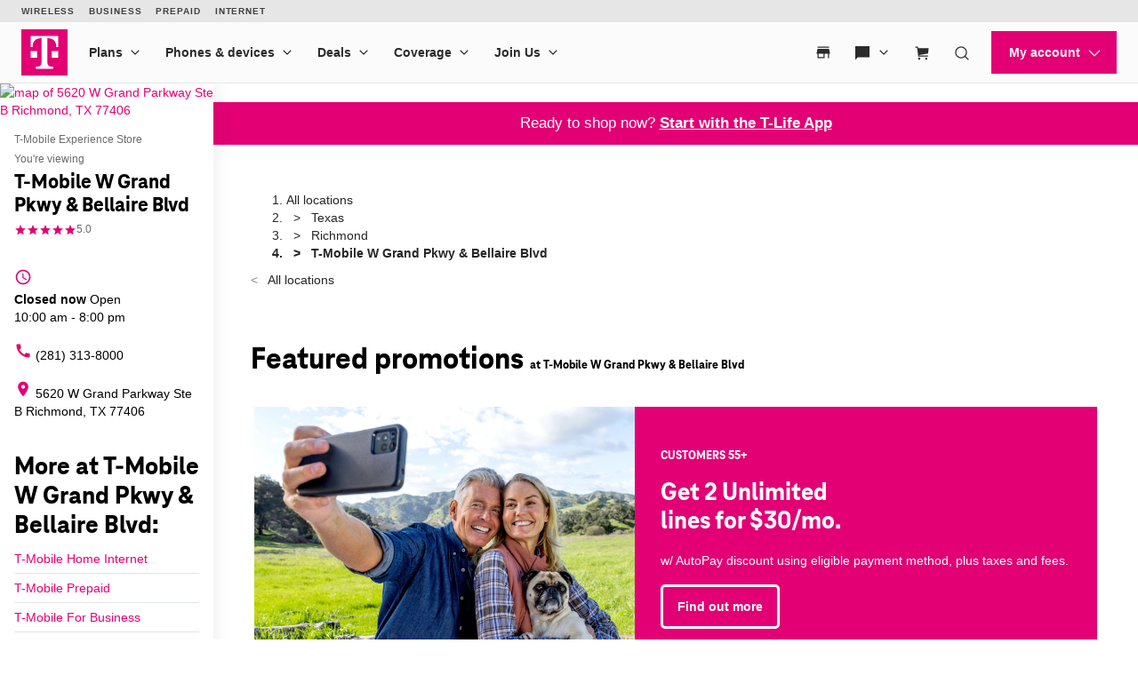

--- FILE ---
content_type: text/html; charset=utf-8
request_url: https://www.t-mobile.com/stores/bd/t-mobile-richmond-tx-77406-1sei?sort=brand-z-a
body_size: 53951
content:
<!DOCTYPE html>









<html lang="en-us">
  <head>
    <meta charset="utf-8" />
    <meta http-equiv="content-language" content="en-US" />
    <meta http-equiv="x-ua-compatible" content="ie=edge" />
    <meta name="viewport" content="width=device-width, initial-scale=1.0" />
    <meta name="script-name" content="/stores" />

    
    
      <title>T-Mobile W Grand Pkwy &amp; Bellaire Blvd: Experience Store in Richmond, TX</title>
    

    
    
      
        <meta name="description" content="Your membership starts here at our Experience Stores. Get advanced support, exclusive perks, &amp; browse our largest in-store selection of devices." />
      
    

    
      <meta name="geo.placename" content="T-Mobile W Grand Pkwy &amp; Bellaire Blvd" />
      <meta name="geo.position" content="29.6918240; -95.7719440" />
      <meta name="ICBM" content="29.6918240; -95.7719440" />
      
        <meta name="geo.region" content="US-TX" />
      
    

    
      <meta id="locationFbid" name="fbid" content="1724435587851445" />
    

    

    
      <meta name="google-site-verification" content="MmPXwOtw6HFVootbNEM2NjA4VDECND9xOgrN1Ny8usU" />
    

    

    

    <!-- Open graph -->
    
      
        <meta property="og:title" content="T-Mobile W Grand Pkwy &amp;amp; Bellaire Blvd: Experience Store in Richmond, TX" />
      
        <meta property="og:description" content="Your membership starts here at our Experience Stores. Get advanced support, exclusive perks, &amp;amp; browse our largest in-store selection of devices." />
      
        <meta property="og:image" content="https://d1erhn8sljv386.cloudfront.net/lYR2yMBWVrjKEojXbACSAA88Q1Y=/fit-in/400x400/https://s3.amazonaws.com/lmbucket0/media/business/1SEI_Richmond_TX_20240819221848_Ext_01.0bd8f28ab7cf3c12118478bb536148ed3e16b905.jpg" />
      
        <meta property="og:url" content="https://www.t-mobile.com/stores/bd/t-mobile-richmond-tx-77406-1sei" />
      
    


    

    <!-- Data layer -->
    <script>
      
  dataLayer = [
    {
  "e100_view_page_type": "business-detail",
  "e101_view_location_id": "1SEI",
  "e102_view_location_type": "16_t-mobile-experience-store",
  "e103_view_location_group": "1_t-mobile",
  "e105_view_locale": "1749_richmond-tx",
  "e120_view_subject_content_type": "Business",
  "e121_view_subject_id": "1SEI",
  "e300_view_promotion_ids": "81_prm01-deflt_,52_prm02-55plu_,64_prm02-every_,80_prm03-every_",
  "e301_view_products": "1325_samsung-ga,1340_apple-ipho,1433_t-mobile-r,1343_apple-ipho,1341_apple-ipho,1342_apple-ipho",
  "e302_view_product_brands": "13_t-mobile,3_apple,7_samsung",
  "e303_view_product_categories": "3_smart-phones",
  "e306_view_review_ids": "1325524_5,1324558_5,1322994_5",
  "e309_view_other_locations": "4SFA,1SEN,1SDZ",
  "e310_view_faqs": "4_got-questions",
  "e312_view_stats": "59375_77406-5g;46319_77406-5g;71220_77406-5g",
  "e315_view_static_content_blocks": "58_ids-accepted",
  "e400_view_pagetemplate_title": "6_experience-stores-new-template",
  "e403_view_ctabannerwidget": "a2b365,1:1",
  "e404_view_locationdetailswidget": "62ead9,6:2",
  "e409_view_categorywidget": "6cca2b,8:1,grid-mode",
  "e410_view_faqwidget": "da37f7,14:1",
  "e411_view_featuredpromotionwidget": "073951,5:1",
  "e412_view_nearbylocationswidget": "96f095,13:1",
  "e414_view_breadcrumbwidget": "c5dfca,2:1",
  "e415_view_reviewswidget": "f24cc7,11:1,grid-mode",
  "e417_view_locationimageswidget": "19d57c,6:1",
  "e419_view_statswidget": "4bea8c,10:1",
  "e420_view_staticcontentwidget": "5d8f2b,12:1,carousel-mode",
  "e424_view_productshowcasewidget": "66c2e7,7:1,grid-mode",
  "e425_view_aemwidget": "7626a0,9:1"
}
  ]

    </script>

    
      <script async defer crossorigin="anonymous" src="https://connect.facebook.net/en_US/sdk.js#xfbml=1&version=v15.0" nonce="jY8Z5l4q"></script>
    

    <script
      src="https://code.jquery.com/jquery-3.6.0.min.js"
      integrity="sha256-/xUj+3OJU5yExlq6GSYGSHk7tPXikynS7ogEvDej/m4="
      crossorigin="anonymous"
    ></script>
    <script type="text/javascript" src="https://d2xe71nj4xrmst.cloudfront.net/static/lmbrowser/vendor/slick.min.7c6224bf156d.js" defer></script>
    <script type="text/javascript" src="https://d2xe71nj4xrmst.cloudfront.net/static/lmbrowser/vendor/extraSlickOptions.e283c550d38e.js" defer></script>
    <script type="text/javascript" src="https://d2xe71nj4xrmst.cloudfront.net/static/lmbrowser/vendor/carousel.zoom.min.ed7298b291df.js" defer></script>

    
  <link href="https://d2xe71nj4xrmst.cloudfront.net/static/lmbrowser/cust/tmobile/favicon.4f73afbc7910.ico" rel="shortcut icon" type="image/x-icon" />


    
      <link rel="canonical" href="https://www.t-mobile.com/stores/bd/t-mobile-richmond-tx-77406-1sei" />
    

    
      <link rel="alternate" hreflang="en-US" href="https://www.t-mobile.com/stores/bd/t-mobile-richmond-tx-77406-1sei" />
    
      <link rel="alternate" hreflang="es" href="https://es.t-mobile.com/stores/bd/t-mobile-richmond-tx-77406-1sei" />
    


    
    
      
        <script type="application/ld+json">
          {"@context": "https://schema.org", "@id": "https://www.t-mobile.com/stores/bd/t-mobile-richmond-tx-77406-1sei", "url": "https://www.t-mobile.com/stores/bd/t-mobile-richmond-tx-77406-1sei", "description": "The T-Mobile Experience Store at \ufeff5620 W Grand Parkway, \ufeffRichmond\ufeff, TX  is the best place to join T-Mobile. Get expert recommendations from Senior Mobile Experts and hands-on demos of the latest iPhone, Galaxy, and Pixel devices. Plus, expert teams are equipped with exclusive technologies and solutions to support all your service needs. Enjoy better service, better selection, and America\u2019s fastest 5G network. Visit us or call (281) 313-8000 today.\n \n \n", "image": "https://d1erhn8sljv386.cloudfront.net/VSpotN9eP_c29uc7eMDBcwgYLJY=/fit-in/300x300/https://s3.amazonaws.com/lmbucket0/media/business/1SEI_Richmond_TX_20240819221848_Ext_01.0bd8f28ab7cf3c12118478bb536148ed3e16b905.jpg", "name": "T-Mobile W Grand Pkwy &amp; Bellaire Blvd", "logo": ["https://d1erhn8sljv386.cloudfront.net/yXROceZFIRPRw5C5lcX-Kk-KvTg=/fit-in/300x300/https://s3.amazonaws.com/lmbucket0/media/business/eyJ3IjoyMDQ4LCJoIjoyMDQ4LCJzY29wZSI6ImFwcCJ9.webp"], "sameAs": ["https://www.facebook.com/TMobile", "https://www.twitter.com/TMobile", "https://www.youtube.com/user/TMobile/", "https://www.instagram.com/tmobile/"], "@type": "Store", "telephone": "(281) 313-8000", "openingHours": ["We 10:00-20:00", "Th 10:00-20:00", "Fr 10:00-20:00", "Sa 10:00-20:00", "Su 12:00-18:00", "Mo 10:00-20:00", "Tu 10:00-20:00"], "address": {"@type": "PostalAddress", "streetAddress": "5620 W Grand Parkway", "addressLocality": "Richmond", "addressRegion": "TX", "postalCode": "77406", "addressCountry": "US"}, "geo": {"@type": "GeoCoordinates", "latitude": "29.6918240", "longitude": "-95.7719440"}, "branchCode": "1SEI", "makesOffer": [{"@type": "Offer", "category": "All &gt; Smart Phones", "url": "/stores/pl/t-mobile-richmond-tx-77406-1sei/smart-phones", "name": "Smart Phones", "description": "Buy Smart Phones near me at T-Mobile W Grand Pkwy &amp; Bellaire Blvd"}, {"@type": "Offer", "category": "All &gt; Tablets", "url": "/stores/pl/t-mobile-richmond-tx-77406-1sei/tablets", "name": "Tablets", "description": "Buy Tablets near me at T-Mobile W Grand Pkwy &amp; Bellaire Blvd"}, {"@type": "Offer", "category": "All &gt; Smart Watches", "url": "/stores/pl/t-mobile-richmond-tx-77406-1sei/smart-watches", "name": "Smart Watches", "description": "Buy Smart Watches near me at T-Mobile W Grand Pkwy &amp; Bellaire Blvd"}, {"@type": "Offer", "category": "All &gt; Hotspots &amp; more", "url": "/stores/pl/t-mobile-richmond-tx-77406-1sei/hotspots-more", "name": "Hotspots &amp; more", "description": "Buy Hotspots &amp; more near me at T-Mobile W Grand Pkwy &amp; Bellaire Blvd"}], "review": [{"@type": "Review", "author": {"@type": "Person", "name": "African bakery"}, "datePublished": "2025-12-31", "reviewBody": "Victor is the best; should be promoted asap..he is experienced and has great customer services. I was so frustrated when I came and I left happy.", "reviewRating": {"@type": "Rating", "ratingValue": "5.00"}}, {"@type": "Review", "author": {"@type": "Person", "name": "Preston Bass"}, "datePublished": "2025-12-28", "reviewBody": "The lady karem idk how to spell it but she was so nice and super helpful. I didn't end up getting a new phone because I have some flights coming up and I only in town for a few days but she answered all my questions. Thank you for being so helpful", "reviewRating": {"@type": "Rating", "ratingValue": "5.00"}}, {"@type": "Review", "author": {"@type": "Person", "name": "Monkey Forever08"}, "datePublished": "2025-12-25", "reviewBody": "The sales rep Karina took care of me today, she provided excellent service. She was so helpful and so knowledgeable.", "reviewRating": {"@type": "Rating", "ratingValue": "5.00"}}], "aggregateRating": [{"@type": "AggregateRating", "ratingValue": "5.00", "reviewCount": 3}]}
        </script>
      
        <script type="application/ld+json">
          {"@context": "https://schema.org", "@type": "BreadcrumbList", "itemListElement": [{"@type": "ListItem", "position": 1, "item": {"@type": "Thing", "name": "Texas", "@id": "/stores/tx"}}, {"@type": "ListItem", "position": 2, "item": {"@type": "Thing", "name": "Richmond", "@id": "/stores/tx/richmond"}}, {"@type": "ListItem", "position": 3, "item": {"@type": "Thing", "name": "T-Mobile W Grand Pkwy &amp; Bellaire Blvd"}}]}
        </script>
      
        <script type="application/ld+json">
          {"@context": "https://schema.org", "@type": "FAQPage", "mainEntity": [{"@type": "Question", "name": "What is a T-Mobile Experience Store?", "acceptedAnswer": {"@type": "Answer", "text": "The T-Mobile Experience Store is a new cutting-edge retail environment offering personalized service with the newest and broadest product assortment than any other T-Mobile store. It's designed to provide an immersive shopping experience, showcasing our commitment to innovation, care support and customer service."}}, {"@type": "Question", "name": "What can I expect when I visit a T-Mobile Experience store?", "acceptedAnswer": {"@type": "Answer", "text": "Experience a personalized shopping journey with expert service and our largest assortment of cutting-edge products. Our knowledgeable Sr. Mobile Experts will work with you to tailor your visit, showcasing the best T-Mobile has to offer for you and your family."}}, {"@type": "Question", "name": "Can I purchase devices and accessories at the T-Mobile Experience store?", "acceptedAnswer": {"@type": "Answer", "text": "Absolutely! Experience stores carry our widest selection of the latest smartphones, tablets, wearables, and accessories with a variety color options only available at experience store locations."}}, {"@type": "Question", "name": "Do I need an appointment to visit the T-Mobile Experience store?", "acceptedAnswer": {"@type": "Answer", "text": "No appointment is necessary. You are welcome to drop by at your convenience during our regular store hours."}}, {"@type": "Question", "name": "Can I pay my T-Mobile bill at the Experience store?", "acceptedAnswer": {"@type": "Answer", "text": "The most convenient way to pay your T-Mobile bill at any time is by using our T-Life app.  If you prefer to pay at our Experience store, our Sr. Mobile Experts can assist with payments and answer any billing questions.\u00a0 An In-Store Payment Support Charge of $5 plus applicable tax on in-store bill payments will apply."}}, {"@type": "Question", "name": "Ready for a device upgrade at the T-Mobile Experience store?", "acceptedAnswer": {"@type": "Answer", "text": "Yes, we accept device trade-ins."}}, {"@type": "Question", "name": "Can I try any of the newest devices and accessories before purchasing?", "acceptedAnswer": {"@type": "Answer", "text": "Yes, the store features interactive hands-on demos to explore the latest technology and services. You can also participate in live events and workshops hosted at the store."}}, {"@type": "Question", "name": "Can I get technical support for my device at the T-Mobile Experience store?", "acceptedAnswer": {"@type": "Answer", "text": "Yes, our Sr. Mobile Experts are equipped with the newest technology and receive ongoing comprehensive training that covers all aspects of device troubleshooting for software updates, hardware support   and network needs."}}, {"@type": "Question", "name": "Does the T-Mobile Experience store offer financing options for devices?", "acceptedAnswer": {"@type": "Answer", "text": "Yes, we offer an equipment installment plan. Our team can provide support and details based on your credit qualifications."}}, {"@type": "Question", "name": "Is support available for business customers at the T-Mobile Experience store?", "acceptedAnswer": {"@type": "Answer", "text": "Yes, we offer interactive product experiences for all our business solutions."}}, {"@type": "Question", "name": "Can I get help with transferring data from my old device to a new one at the T-Mobile Experience store?", "acceptedAnswer": {"@type": "Answer", "text": "Absolutely! Our team can assist you with transferring your data, including contacts, photos, and apps, from your old device to your new one."}}, {"@type": "Question", "name": "What is the T-Life App?", "acceptedAnswer": {"@type": "Answer", "text": "The T-Life app provides a simplified experience for customers by offering everything in one convenient location. In the T-Life app, T-Mobile and Metro by T-Mobile customers can access the same great perks and exclusive deals you know and love from T-Mobile Tuesdays, VIP benefits, and more! Plus, you can easily manage most aspects of your T-Mobile account directly from the T-Life app, with new features being added regularly."}}, {"@type": "Question", "name": "Is the T-Life app available for both iOS and Android?", "acceptedAnswer": {"@type": "Answer", "text": "Yes, the T-Life app can be found in your  Google Play Store  or  Apple iOS App Store"}}]}
        </script>
      
    

    <link rel="preload" href="https://d2xe71nj4xrmst.cloudfront.net/static/lmbrowser/sass/fontawesome-import.551b6d57d4e5.css" as="style" onload="this.onload=null;this.rel='stylesheet'">
    <noscript><link rel="stylesheet" href="https://d2xe71nj4xrmst.cloudfront.net/static/lmbrowser/sass/fontawesome-import.551b6d57d4e5.css"></noscript>
    <link rel="preload" href="https://d2xe71nj4xrmst.cloudfront.net/static/lmbrowser/vendor/fontawesome5.min.eaf767e5502c.css" as="style" onload="this.onload=null;this.rel='stylesheet'">
    <noscript><link rel="stylesheet" href="https://d2xe71nj4xrmst.cloudfront.net/static/lmbrowser/vendor/fontawesome5.min.eaf767e5502c.css"></noscript>

    
      <link href="https://fonts.googleapis.com/icon?family=Material+Icons%7CMaterial+Icons+Outlined" rel="preload" as="style" onload="this.onload=null;this.rel='stylesheet'" />
    

    <link rel="preload" href="https://d2xe71nj4xrmst.cloudfront.net/static/vendor/vue-simple-suggest-1.8.3.c481fb0a7cfa.css" as="style" onload="this.onload=null;this.rel='stylesheet'">
    <noscript><link rel="stylesheet" href="https://d2xe71nj4xrmst.cloudfront.net/static/vendor/vue-simple-suggest-1.8.3.c481fb0a7cfa.css"></noscript>

    
      <link rel="stylesheet" type="text/css" href="//cdn.jsdelivr.net/npm/@accessible360/accessible-slick@1.0.1/slick/slick.min.css">
      <link rel="stylesheet" type="text/css" href="//cdn.jsdelivr.net/npm/@accessible360/accessible-slick@1.0.1/slick/accessible-slick-theme.min.css">
    

    
      
          
          
      
    

    <!-- Styles -->
    <link href="https://d2xe71nj4xrmst.cloudfront.net/static/lmbrowser/tailwind/tailwind.64f914d10f38.css" rel="stylesheet">

    
  <link rel=stylesheet href="https://d2xe71nj4xrmst.cloudfront.net/static/lmbrowser/sass/template_system/tmobile.1e5255217c51.css" media=print onload="this.media='all'">


    



<style type="text/css">
  
  
  

  
  
    /* Primary Color */
    .gc-primary-color {
      color: #000000 !important;
    }
    .gc-primary-color-bg {
      background-color: #000000 !important;
    }
  

  /* Secondary Color */
  
    .gc-secondary-color {
      color: #000000 !important;
    }
    .gc-secondary-color-bg {
      background-color: #000000 !important;
    }
    .gc-secondary-color-bg-overlay {
      background-color: #000000eb !important;
    }
  

  
    /* Tertiary Color */
    .gc-tertiary-color {
      color: #000000 !important;
    }
  

  /* Text Color */
  
    .gc-text-color {
      color: #000000 !important;
    }
  

  /* Link Color */
  
    .gc-link-color {
      color: #000000 !important;
    }
  

  /* Primary button bg and text color */
  
    .gc-primary-button-color:hover,
    .gc-primary-button-color  {
      color: #ffffff !important;
      background-color: #ff3348 !important;
      border-color: #ff3348 !important;
    }
  

  .gc-tertiary-button-bg-color:hover,
  .gc-tertiary-button-bg-color {
    color: #000000 !important;
    background-color: #000000 !important;
    border-color: #000000 !important;
  }

  
  /* Font declaration*/
  /* otf fonts does not need to be specified */
  

  

  

  

  

  
    .icon__material-icon {
      font-family: "Material Icons";
      font-weight: normal;
      font-style: normal;
      line-height: 1;
      letter-spacing: normal;
      text-transform: none;
      display: inline-block;
      white-space: nowrap;
      word-wrap: normal;
      direction: ltr;
    }
  

  .lm-product-detail__promotions {
  .slick-track {
    align-items: stretch;
  }
}

.lm-promo-carousel-html.slick-slide {
  align-items: stretch;
}

.lm-promo-carousel-html .content-wrap {
  display: flex;
  height: 100%;
}
.section-subtitle-text {
    font-family: BlinkMacSystemFont, -apple-system, "Segoe UI", Roboto, Oxygen, Ubuntu, "Helvetica Neue", Arial, sans-serif;
    font-weight: 400;
    font-size: 14px !important;
}

.categories__wrapper img {
   object-fit: contain;
width: 24px;
}

.product-cta--inline {
  flex-wrap: wrap;
  text-align: left;
}

.cs-faq-title {text-align: center; !important}

  

  

  .lm-list-page-filter__menu .dropdown {
    box-shadow: 0px 0px 0px 2px #000000 inset;
  }
</style>

    <style type="text/css">
  .page-spacing {
    max-width: var(--page-layout-max-width);
    margin: 0 auto;
  }
  .section-spacing {
    padding: var(--mobile-section-padding) 35px;
  }
  .widget-heading {
    margin-bottom: var(--widget-title-margin-bottom-mobile);
  }

  @media (min-width: 991px) {
    .section-spacing {
      padding-left: var(--page-layout-padding);
      padding-right: var(--page-layout-padding);
      padding-bottom: var(--section-padding);
    }
    .section-spacing:not(:first-child) {
      padding-top: var(--section-padding);
    }
  }
  @media (min-width: 768px) {
    .widget-heading {
      margin-bottom: var(--widget-title-margin-bottom);
    }
  }
</style>

    
  <link href="https://d2xe71nj4xrmst.cloudfront.net/static/lmbrowser/cust/tmobile/fonts/TeleNeoWeb-ExtraBold.46130db88950.woff2" rel="preload" as="font" type="font/woff2" crossorigin />
  <link rel="preconnect" href="https://fonts.gstatic.com">


    
    <style>
      :root {
        --sidebar-background-color: #ffffff;
        --sidebar-text-color: #000000;
        --sidebar-button-text-color: #000000;
        --sidebar-button-background-color: #ffffff;
        --sidebar-button-border-color: #CCCCCC;
        --sidebar-width: 240px;
        --page-layout-padding: 42px;
        --page-layout-max-width: 1164px;
        --section-padding: 14px;
        --mobile-section-padding: 14px;
        --color-primary: #000000;
        --primary-button-text-color: #ffffff;
        --primary-button-bg-color: #ff3348;
        --scrollbar-width: 0;
        --widget-border-radius: 0px;;
        --section-border-radius: var(--widget-border-radius);
        --slideshow-navigation-color: #E20074;
        --inactive-arrow-color: #CCCCCC;
        --active-arrow-color: #000000;
        --inactive-bg-color: None;
        --active-bg-color: None;
        --widget-title-margin-bottom: 32px;
        --widget-title-margin-bottom-mobile: 24px;
        --widget-title-color: #000000;
        --widget-subtitle-color: #000000;
      }
    </style>

    
    

    <!-- Scripts -->
    
      <!-- Google Tag Manager -->
<script>(function(w,d,s,l,i){w[l]=w[l]||[];w[l].push({'gtm.start':
new Date().getTime(),event:'gtm.js'});var f=d.getElementsByTagName(s)[0],
j=d.createElement(s),dl=l!='dataLayer'?'&l='+l:'';j.async=true;j.src=
'//www.googletagmanager.com/gtm.js?id='+i+dl;f.parentNode.insertBefore(j,f);
})(window,document,'script','dataLayer','GTM-TGT83LD');</script>
<!-- End Google Tag Manager -->

    

    
  
    <script async id="adobe-launch" type="text/javascript" src="https://assets.adobedtm.com/a18f612bc208/5f23cfbfa74e/launch-2741cd6db6b8.min.js"></script>
  

  
  <script> window['unavConfig']={env:"prod"} </script>
  <script>
    

const unav_url = "https://unav.t-mobile.com/client/unav.min.js?unav=phx";
let userAgent = navigator.userAgent;
if (
  userAgent &&
  userAgent.toLowerCase().indexOf("applicationversioncode") < 0
) {

  let unav_css = document.createElement("link");
  unav_css.setAttribute("href", "https://unav.t-mobile.com/client/styles.min.css");
  unav_css.setAttribute("rel", "stylesheet");
  unav_css.setAttribute("type", "text/css");

  let unav_script = document.createElement("script");
  unav_script.setAttribute("src", unav_url);
  unav_script.setAttribute("type", "text/javascript");

  document.head.appendChild(unav_css);
  document.head.appendChild(unav_script);
  const fcomponent = document.querySelector('tmo-digital-footer');

  function waitForElement(selector, callback) {
    const element = document.querySelector(selector);
    if (element) {
      callback(element);
      return;
    }
    const observer = new MutationObserver((mutationsList, observer) => {
      for (const mutation of mutationsList) {
        if (mutation.type === 'childList') {
          const foundElement = mutation.target.querySelector(selector);
          if (foundElement) {
            callback(foundElement);
            observer.disconnect();
            return;
          }
        }
      }
    });
    observer.observe(document.body, { childList: true, subtree: true });
  }

  const DNT = "dnt";
  const DONOTSELL = "DoNotSell";
  const SELL = "Sell";
  const ONE = "1";
  const ZERO = "0";

  function getCookieByName(name) {
    const value = "; " + document.cookie;
    const parts = value.split("; " + name + "=");
    if (parts.length === 2) {
      return parts.pop().split(";").shift();
    }
  }

  function setDntCookie(value) {
    document.cookie = "dnt=" + (value || "") + "; expires=Fri, 31 Dec 9999 23:59:59 GMT; domain=.t-mobile.com;path=/";
  }

  document.addEventListener('DOMContentLoaded', () => {
    waitForElement('tmo-digital-footer', (element) => {
      element.addEventListener('digitalUnavEvent', (event) => {
        if (event.detail=='opendnspage') {
          // Call the function to open the popup and send POST data
          openPopupWithPostRequest();
        }
      });
      // Listen for messages from the popup
      window.addEventListener("message", (event) => {
        if (event.origin === 'https://www.t-mobile.com/dns' && event.data && typeof event.data === "string") {
          const newValue = event.data === DONOTSELL ? ONE : ZERO;
          setDntCookie(newValue)
        }
      });
    });
  });

  function openPopupWithPostRequest() {
    const form = document.createElement('form');
    form.method = 'POST';
    form.action = 'https://www.t-mobile.com/dns';
    form.target = 'popup';

    // Add data to the form
    const input1 = document.createElement('input');
    input1.type = 'hidden';
    input1.name = 'Brand';
    input1.value = 'Magenta';
    form.appendChild(input1);
    const input2 = document.createElement('input');
    input2.type = 'hidden';
    input2.name = 'Site';
    input2.value = 'Sell_Web';
    form.appendChild(input2);
    const input3 = document.createElement('input');
    input3.type = 'hidden';
    input3.name = 'Origin_URL';
    input3.value = window.location.origin + window.location.pathname;
    form.appendChild(input3);
    const input4 = document.createElement('input');
    input4.type = 'hidden';
    input4.name = 'LocaldoNotSellSetting';
    input4.value = getCookieByName(DNT) === ONE ? DONOTSELL : SELL;
    form.appendChild(input4);

    // Add the form to the document and submit it
    document.body.appendChild(form);
    window.open('https://www.t-mobile.com/dns', 'popup', 'width=800,height=800,resizable,scrollbars');
    form.submit();
    document.body.removeChild(form);
  }

  // T-Mobile for Business (TFB) "Get Started" button #3550
  document.addEventListener('DOMContentLoaded', () => {
    waitForElement('tmo-digital-header', (element) => {
      element.addEventListener('digitalUnavEvent', (event) => {
        if (event.detail=='getStartedModalEvent') {
          window.open("https://www.t-mobile.com/business/b2b-contact-information", '_blank').focus();
        }
      });
    });
  });
}


  </script>

  
  <!--mp_linkcode_begins-->
    <script>

var MP = {
	Version: '3.2.2.0',
	SrcLang: 'en',
    Protocols: {'http:':'http://', 'https:':'https://'},
    UrlLang: 'mp_js_current_lang',
	SrcUrl: decodeURIComponent('mp_js_orgin_url'),
	oSite: decodeURIComponent('mp_js_origin_baseUrl'),
	tSite: decodeURIComponent('mp_js_translated_baseUrl'),
	init: function() {
		if (MP.oSite.indexOf('p_js_') == 1) {
			MP.SrcUrl = window.top.document.location.href;
			MP.oSite = MP.tSite = window.top.document.location.host;
			MP.UrlLang = MP.SrcLang;
		}
	},
	switchLanguage: function(url, pref, sync) {
		var sync = sync;
		var oSite=MP.oSite.replace('http://','').replace('https://','').replace(/\/?$/, '');
		var tSite=MP.tSite.replace('http://','').replace('https://','').replace(/\/?$/, '');
		url=url.replace('http://','').replace('https://','').replace(/\/?$/, '');
		if(sync && (typeof MpStorage !== 'undefined')&&(typeof MpStorage.updatePref !== 'undefined')){
			MpStorage.updatePref(url,pref);
		}
		lang = pref.substring(0,2);
		setTimeout(function() {
			var script = document.createElement('SCRIPT');
            var protocol = MP.Protocols[location.protocol];
			if (url == oSite) {
				tSite = tSite.split(/[/?#]/)[0];
				script.src = protocol + tSite + '/' + MP.SrcLang + MP.UrlLang + '/?1023749634;' + encodeURIComponent(location.href);
			} else {
			 if(MP.SrcLang==lang && tSite == oSite){return false;}
				url = url.split(/[/?#]/)[0];
				script.src = protocol + url + '/' + MP.SrcLang + lang + '/?1023749632;' + encodeURIComponent(MP.SrcUrl);
			}
			var target = document.getElementsByTagName('script')[0];
			target.parentNode.insertBefore(script, target);
		}, 500);
		return false;
	},
	switchToLang: function(url) {
		if(window.top.location.href == url){
			if((typeof MpStorage !== 'undefined')&&(typeof MpStorage.updatePref !== 'undefined'))
			MpStorage.updatePref(MP.oSite,MP.SrcLang);
		}else{
			window.top.location.href = url;
		}
	}
};
</script>
  <!--mp_linkcode_ends-->
  <!-- mp_snippet_begins -->
  <script>
  MP.UrlLang='mp_js_current_lang';
  MP.SrcUrl=decodeURIComponent('mp_js_orgin_url');
  MP.oSite=decodeURIComponent('mp_js_origin_baseUrl');
  MP.tSite=decodeURIComponent('mp_js_translated_baseUrl');
  MP.init();
  var mp_langLink = function() {
      var langlinks = document.querySelectorAll('.langLink');
      for (var i = 0; i < langlinks.length; i++) {
          langlinks.item(i).onclick = function() {
              MP.init();
              var lang = this.getAttribute('data-lang');
              var url = this.getAttribute('data-href');
              var tSite = MP.tSite.replace(/(https?:\/\/|\/?$)/g,'');
              url = url.replace(/(https?:\/\/|\/?$)/g,'');
              MP.switchLanguage(tSite.search(url)!=-1?MP.oSite:url, lang, true);
              return false;
          }
      }
  };
  if(window.addEventListener){
    window.addEventListener('load',mp_langLink,false);
  }else if(window.attachEvent){
    window.attachEvent('onload',mp_langLink);
  }
  </script>
  <!-- mp_snippet_begins -->

  </head>

  <body
    class="
      
        chrome
      
      no-js
    "
    style="
      background-color: #ffffff
    "
  >
    
      <!-- Google Tag Manager (noscript) -->
<noscript><iframe src="//www.googletagmanager.com/ns.html?id=GTM-TGT83LD"
height="0" width="0" style="display:none;visibility:hidden"></iframe></noscript>
<!-- End Google Tag Manager (noscript) -->

    
    <div class="content">
      
  
    <tmo-digital-header sticky="false" data-dl2-nocatchall="true"></tmo-digital-header>
  

  <!--mp_easylink_begins-->
  <script type="text/javascript" id="mpelid" src="//tmobilees.mpeasylink.com/mpel/mpel.js" async></script>
  <!--mp_easylink_ends-->


      <div>
        
  <style>
    
    

    
    
      /* leave space for autoplay icon */
      .slick-dots {
        width: 90%;
      }
      /* add space between content and dots, leave space for scroll bar */
      .lines .slick-dots {
        padding-bottom: 10px;
      }
      .lines .slick-autoplay-toggle-button {
        bottom: -20px;
      }
      .dots .slick-dots {
        padding-bottom: 20px;
      }
      .dots .slick-autoplay-toggle-button {
        bottom: -15px;
      }
      .dots .custom-location-images-autoplay {
        bottom: -25px;
      }
      .dots-and-lines .slick-dots {
        padding-bottom: 20px;
      }
      .dots-and-lines .slick-autoplay-toggle-button {
        bottom: -20px;
      }
      .dots-and-lines .custom-location-images-autoplay {
        bottom: -30px;
      }
    
  </style>


        
  <div class="ts-content-wrapper">
    
      <div
  id="sidebar-wrapper"
  class="sidebar--all "
>
  <div >
    <div class="sidebar">
      
      
        <div class="sidebar__map sidebar--desktop">
          



<span data-nosnippet>
  
  
    
      
        <a href="https://maps.google.com/maps?cid=1395152855992146410"
          target="_blank"
          rel="noopener nofollow"
          id="tab-map"
          class="lm-map-container"
          data-ga="Navigate-To-Store"
          data-ga-event="hard"
          data-dl2="Infopanel-Get-Directions"
          data-dl2-e201="Get-Directions"
          data-dl2-e203="y"
          data-dl2-e210="Business"
          data-dl2-e211="1SEI"
        >
          <img class="lm-map__static_map" alt="map of 5620 W Grand Parkway Ste B Richmond, TX 77406" src="https://maps.googleapis.com/maps/api/staticmap?zoom=15&amp;center=29.691812%2C-95.772004&amp;client=gme-tmobileusa3&amp;markers=icon%3Ahttps%3A%2F%2Fcdn.tmobile.com%2Fcontent%2Fdam%2Ft-mobile%2FstoreLocator%2Ftmobile-stores-default.png%7C29.691812%2C-95.772004&amp;size=325x200&amp;scale=2&amp;style=feature%3Aadministrative.land_parcel%7Csaturation%3A-100%7Clightness%3A-40&amp;style=feature%3Alandscape%7Celement%3Alabels.icon%7Csaturation%3A-70&amp;style=feature%3Alandscape.man_made%7Celement%3Ageometry%7Ccolor%3A0xf0f0f0&amp;style=feature%3Apoi%7Cvisibility%3Aoff&amp;style=feature%3Apoi.park%7Cvisibility%3Asimplified&amp;style=feature%3Apoi.park%7Celement%3Ageometry.fill%7Ccolor%3A0xbbe6a3&amp;style=feature%3Apoi.park%7Celement%3Ageometry.stroke%7Ccolor%3A0xbbe6a3&amp;style=feature%3Apoi.park%7Celement%3Alabels.icon%7Cvisibility%3Aoff&amp;style=feature%3Aroad%7Celement%3Alabels.icon%7Csaturation%3A-70%7Clightness%3A45&amp;style=feature%3Aroad.arterial%7Celement%3Alabels.text.fill%7Ccolor%3A0xbcbcbc%7Cvisibility%3Asimplified&amp;style=feature%3Aroad.highway%7Celement%3Ageometry%7Ccolor%3A0xe4e4e4&amp;style=feature%3Aroad.highway%7Celement%3Alabels.text.fill%7Ccolor%3A0x9e9f9e&amp;style=feature%3Aroad.local%7Celement%3Alabels.text.fill%7Ccolor%3A0xbcbcbc&amp;style=feature%3Atransit%7Celement%3Alabels%7Csaturation%3A-80%7Cvisibility%3Asimplified&amp;style=feature%3Awater%7Celement%3Ageometry%7Ccolor%3A0xc0e4f3&amp;signature=sJf73l7ase9mGOmEflMMUT_RB28="/>
          <i class="hidden-lg hidden-md hidden-xl lm-map-container__external-icon fa fa-external-link" aria-hidden="true"></i>
        </a>
      
    
  
</span>

        </div>
      

      <div class="sidebar--desktop">
        
        
          <div
  id="t-mobile-w-grand-pkwy-bellaire-blvd"
  class="sidebar__title-wrapper"
>
  <section>
    
    
      <div class="hidden lg:block">
        
        
          <div>T-Mobile Experience Store</div>
        
      </div>
      <div class="lg:hidden">
        You're viewing
      </div>
    

    
    <h1 class="gc-heading-font">T-Mobile W Grand Pkwy &amp; Bellaire Blvd</h1>

    
    
      <style type="text/css">
        .sidebar__rating .stars:after {
          width: 100%;
        }
      </style>

      <div class="sidebar__rating">
        <span
          class="stars"
          aria-label="5.0 out of 5 stars rating"
          role="img"
        >
          ★★★★★
        </span>
        
          <span>
            5.0
          </span>
        
      </div>
    

    <section class="sidebar__mobile-open-hours">
      
        
          <span>Open from 10:00&nbsp;am&nbsp;-&nbsp;8:00&nbsp;pm</span>
        
      
    </section>

  </section>
  <button class="sidebar-toggle-content-button">
    More info 




  <span data-nosnippet class="material-icons caret-down down" role="presentation" aria-hidden="true" style="">arrow_drop_down</span>


    




  <span data-nosnippet class="material-icons caret-up up hidden" role="presentation" aria-hidden="true" style="">arrow_drop_up</span>


  </button>
</div>

        

        
        
          

        

        
          <ul class="sidebar__location-details">
  
  
    
      

      
        <li class="flex">
          




  <span data-nosnippet class="material-icons " role="presentation" aria-hidden="true" style="">access_time</span>


          <div
            content="
              
                We 10:00-20:00, 
              
                Th 10:00-20:00, 
              
                Fr 10:00-20:00, 
              
                Sa 10:00-20:00, 
              
                Su 12:00-18:00, 
              
                Mo 10:00-20:00, 
              
                Tu 10:00-20:00
              
            "
            data-toggle="popover"
            title="Open Hours:"
            data-content="
              <table class='text-nowrap'>
                
                
                  
                    <tr >
                      <td class='text-right'>
                        
                        Wed
                        
                          :&nbsp;&nbsp;
                        
                      </td>
                      <td>
                        
                        10:00&amp;nbsp;am&amp;nbsp;-&amp;nbsp;8:00&amp;nbsp;pm
                      </td>
                    </tr>
                  
                
                  
                    <tr >
                      <td class='text-right'>
                        
                        Thurs
                        
                          :&nbsp;&nbsp;
                        
                      </td>
                      <td>
                        
                        10:00&amp;nbsp;am&amp;nbsp;-&amp;nbsp;8:00&amp;nbsp;pm
                      </td>
                    </tr>
                  
                
                  
                    <tr >
                      <td class='text-right'>
                        
                        Fri
                        
                          :&nbsp;&nbsp;
                        
                      </td>
                      <td>
                        
                        10:00&amp;nbsp;am&amp;nbsp;-&amp;nbsp;8:00&amp;nbsp;pm
                      </td>
                    </tr>
                  
                
                  
                    <tr >
                      <td class='text-right'>
                        
                        Sat
                        
                          :&nbsp;&nbsp;
                        
                      </td>
                      <td>
                        
                        10:00&amp;nbsp;am&amp;nbsp;-&amp;nbsp;8:00&amp;nbsp;pm
                      </td>
                    </tr>
                  
                
                  
                    <tr >
                      <td class='text-right'>
                        
                        Sun
                        
                          :&nbsp;&nbsp;
                        
                      </td>
                      <td>
                        
                        12:00&amp;nbsp;pm&amp;nbsp;-&amp;nbsp;6:00&amp;nbsp;pm
                      </td>
                    </tr>
                  
                
                  
                    <tr >
                      <td class='text-right'>
                        
                        Mon
                        
                          :&nbsp;&nbsp;
                        
                      </td>
                      <td>
                        
                        10:00&amp;nbsp;am&amp;nbsp;-&amp;nbsp;8:00&amp;nbsp;pm
                      </td>
                    </tr>
                  
                
                  
                    <tr >
                      <td class='text-right'>
                        
                        Tues
                        
                          :&nbsp;&nbsp;
                        
                      </td>
                      <td>
                        
                        10:00&amp;nbsp;am&amp;nbsp;-&amp;nbsp;8:00&amp;nbsp;pm
                      </td>
                    </tr>
                  
                
              </table>
            "
            data-placement="bottom"
          >
            
              
                
                
                  <div class="open-hours flex flex-col" tabindex="0">
                    <b>Closed now</b> <span>Open</span> 10:00&nbsp;am&nbsp;-&nbsp;8:00&nbsp;pm
                  </div>
                
              
            
          </div>
        </li>
      
    
    
      
    
  


  
  
    <li>
      <a
        class="flex"
        href="tel:+12813138000"
        aria-label="(281) 313-8000"
        data-ga="Call-Store"
        data-ga-event="hard"
        data-dl2="Infopanel-Call"
        data-dl2-e201="Call"
        data-dl2-e203="y"
        data-dl2-e210="Location"
        data-dl2-e211="1SEI"
      >
        




  <span data-nosnippet class="material-icons " role="presentation" aria-hidden="true" style="">call</span>


        (281) 313-8000
      </a>
    </li>
  

  
  
    <li>
      <a
        class="flex"
        href="https://maps.google.com/maps?cid=1395152855992146410"
        target="_blank"
        rel="noopener nofollow"
        aria-label="5620 W Grand Parkway Ste B Richmond, TX 77406"
        data-ga-ec="Navigate-To-Store"
        data-ga-event="hard"
        data-dl2="Infopanel-Get-Directions"
        data-dl2-e201="Get-Directions"
        data-dl2-e203="y"
        data-dl2-e210="Location"
        data-dl2-e211="1SEI"
      >
        




  <span data-nosnippet class="material-icons " role="presentation" aria-hidden="true" style="">location_on</span>


        <span>5620 W Grand Parkway
Ste B
Richmond, TX 77406</span>
      </a>
    </li>
    
  
  
  
</ul>

        

        
          



        

        
<div class="sidebar__service-showcase-list">
  <h2 class="!text-xl">
    
      More at T-Mobile W Grand Pkwy &amp; Bellaire Blvd:
    
  </h2>

  
    
      <div class="service-label">
        
        
          <a
            class="gc-link-font"
            href="https://www.t-mobile.com/home-internet?icid=HEIS_ISW_U_EVTMOHINT_9D0CB783132B7BD837948"
            target="_blank"
            data-dl2="Infopanel-Service-Link"
            data-dl2-e201="Service-Link"
            data-dl2-e210="Service"
            data-dl2-e211="2_high-speed-home-internet"
          >
            T-Mobile Home Internet
          </a>
        
      </div>
    
  
    
      <div class="service-label">
        
        
          <a
            class="gc-link-font"
            href="https://prepaid.t-mobile.com/?icid=MGPR_TMO_U_EVTMOCNT_FE7967BB80399F3837949"
            target="_blank"
            data-dl2="Infopanel-Service-Link"
            data-dl2-e201="Service-Link"
            data-dl2-e210="Service"
            data-dl2-e211="4_prepaid"
          >
            T-Mobile Prepaid
          </a>
        
      </div>
    
  
    
      <div class="service-label">
        
        
          <a
            class="gc-link-font"
            href="https://www.t-mobile.com/business?icid=TFB_TMO_U_EVTMOTFB_A9C771C0AE9BE3F137950"
            target="_blank"
            data-dl2="Infopanel-Service-Link"
            data-dl2-e201="Service-Link"
            data-dl2-e210="Service"
            data-dl2-e211="5_t-mobile-for-business"
          >
            T-Mobile For Business
          </a>
        
      </div>
    
  
    
      <div class="service-label">
        
        
          <a
            class="gc-link-font"
            href="https://prepaid.t-mobile.com/connect?icid=MGPR_TMO_U_EVTMOPREPD_3F1BE1C5C94EB7F637951"
            target="_blank"
            data-dl2="Infopanel-Service-Link"
            data-dl2-e201="Service-Link"
            data-dl2-e210="Service"
            data-dl2-e211="3_connect"
          >
            Plans starting at $15/mo
          </a>
        
      </div>
    
  

  
</div>



        
          



        

        
        
          

<div class="sidebar__action-buttons text-center gc-link-font">

  
  
    
  

  
  
    
      <a
        href="https://maps.google.com/maps?cid=1395152855992146410"
        target="_blank" rel="noopener nofollow"
        class="sidebar__icon-btn-wrapper py-4 gc-link-font"
        aria-label="Get directions to T-Mobile W Grand Pkwy &amp; Bellaire Blvd"
        data-ga="Navigate-To-Store"
        data-ga-event="hard"
        data-dl2="Infopanel-Get-Directions"
        data-dl2-e201="Get-Directions"
        data-dl2-e203="y"
        data-dl2-e210="Location"
        data-dl2-e211="1SEI"
      >
        <div class="sidebar__icon-btn" aria-hidden="true">
          




  <span data-nosnippet class="material-icons " role="presentation" aria-hidden="true" style="">directions</span>


        </div>
        Directions
      </a>
    
  

  
  
    
    <a
      href="tel:+12813138000"
      class="sidebar__icon-btn-wrapper py-4 gc-link-font"
      aria-label="Call T-Mobile W Grand Pkwy &amp; Bellaire Blvd"
      data-ga="Call-Store"
      data-ga-event="hard"
      data-dl2="Infopanel-Call"
      data-dl2-e201="Call"
      data-dl2-e203="y"
      data-dl2-e210="Location"
      data-dl2-e211="1SEI"
    >
      <div class="sidebar__icon-btn" aria-hidden="true">
        




  <span data-nosnippet class="material-icons " role="presentation" aria-hidden="true" style="">call</span>


      </div>
      Call
    </a>
    
  

  
  
    <a
      class="sidebar__custom-button py-4 flex justify-center gc-link-font
        
        
          flex-col
        
      "
      style="
        
          color:#E20074;
          background-color:#ffffff;
          border-color: #000000;
        
      "
      
        href="https://www.t-mobile.com/apps"
      
      
      
      
      data-dl2="Infopanel-Button"
      data-dl2-e201="Infopanel-Button"
      data-dl2-e203="y"
      data-dl2-e210="InfoPanelButton"
      data-dl2-e211="23_get-the-t-life-app"
    >
      
        Get the T-Life App
    </a>
  


  
  

</div>

        

        
        
          

        

        
        
          
  <div
    class="
      sidebar__social-links flex justify-start md:justify-center
      
        mt-4
      
  ">
    
      <a
        href="https://www.facebook.com/1724435587851445"
        target="_blank"
        class="social-link text-4xl mx-2"
        aria-label="facebook"
        rel="nofollow noopener"
        data-ga="Social-Media-Icon-facebook"
        data-ga-event="hard"
        data-dl2="Infopanel-Social-Link"
        data-dl2-e201="Social-Link"
        data-dl2-e203="y"
        data-dl2-e210="Location"
        data-dl2-e211="1SEI"
      >
        
          


  <svg style="width:24px;height:24px" viewBox="0 0 24 24">
    <path fill="currentColor" d="M12 2.04C6.5 2.04 2 6.53 2 12.06C2 17.06 5.66 21.21 10.44 21.96V14.96H7.9V12.06H10.44V9.85C10.44 7.34 11.93 5.96 14.22 5.96C15.31 5.96 16.45 6.15 16.45 6.15V8.62H15.19C13.95 8.62 13.56 9.39 13.56 10.18V12.06H16.34L15.89 14.96H13.56V21.96A10 10 0 0 0 22 12.06C22 6.53 17.5 2.04 12 2.04Z" />
  </svg>


        
      </a>
    
      <a
        href="https://www.twitter.com/TMobile"
        target="_blank"
        class="social-link text-4xl mx-2"
        aria-label="twitter"
        rel="nofollow noopener"
        data-ga="Social-Media-Icon-twitter"
        data-ga-event="hard"
        data-dl2="Infopanel-Social-Link"
        data-dl2-e201="Social-Link"
        data-dl2-e203="y"
        data-dl2-e210="Location"
        data-dl2-e211="1SEI"
      >
        
          
  <svg class="mdi-twitter" style="width:24px;height:24px" viewBox="0 0 24 24">
    <path fill="currentColor"
      d="M22.46,6C21.69,6.35 20.86,6.58 20,6.69C20.88,6.16 21.56,5.32 21.88,4.31C21.05,4.81 20.13,5.16 19.16,5.36C18.37,4.5 17.26,4 16,4C13.65,4 11.73,5.92 11.73,8.29C11.73,8.63 11.77,8.96 11.84,9.27C8.28,9.09 5.11,7.38 3,4.79C2.63,5.42 2.42,6.16 2.42,6.94C2.42,8.43 3.17,9.75 4.33,10.5C3.62,10.5 2.96,10.3 2.38,10C2.38,10 2.38,10 2.38,10.03C2.38,12.11 3.86,13.85 5.82,14.24C5.46,14.34 5.08,14.39 4.69,14.39C4.42,14.39 4.15,14.36 3.89,14.31C4.43,16 6,17.26 7.89,17.29C6.43,18.45 4.58,19.13 2.56,19.13C2.22,19.13 1.88,19.11 1.54,19.07C3.44,20.29 5.7,21 8.12,21C16,21 20.33,14.46 20.33,8.79C20.33,8.6 20.33,8.42 20.32,8.23C21.16,7.63 21.88,6.87 22.46,6Z" />
  </svg>


        
      </a>
    
      <a
        href="https://www.youtube.com/user/TMobile/"
        target="_blank"
        class="social-link text-4xl mx-2"
        aria-label="youtube"
        rel="nofollow noopener"
        data-ga="Social-Media-Icon-youtube"
        data-ga-event="hard"
        data-dl2="Infopanel-Social-Link"
        data-dl2-e201="Social-Link"
        data-dl2-e203="y"
        data-dl2-e210="Location"
        data-dl2-e211="1SEI"
      >
        
          

  <svg style="width:24px;height:24px" viewBox="0 0 24 24">
    <path fill="currentColor"
      d="M10,15L15.19,12L10,9V15M21.56,7.17C21.69,7.64 21.78,8.27 21.84,9.07C21.91,9.87 21.94,10.56 21.94,11.16L22,12C22,14.19 21.84,15.8 21.56,16.83C21.31,17.73 20.73,18.31 19.83,18.56C19.36,18.69 18.5,18.78 17.18,18.84C15.88,18.91 14.69,18.94 13.59,18.94L12,19C7.81,19 5.2,18.84 4.17,18.56C3.27,18.31 2.69,17.73 2.44,16.83C2.31,16.36 2.22,15.73 2.16,14.93C2.09,14.13 2.06,13.44 2.06,12.84L2,12C2,9.81 2.16,8.2 2.44,7.17C2.69,6.27 3.27,5.69 4.17,5.44C4.64,5.31 5.5,5.22 6.82,5.16C8.12,5.09 9.31,5.06 10.41,5.06L12,5C16.19,5 18.8,5.16 19.83,5.44C20.73,5.69 21.31,6.27 21.56,7.17Z" />
  </svg>


        
      </a>
    
      <a
        href="https://www.instagram.com/tmobile/"
        target="_blank"
        class="social-link text-4xl mx-2"
        aria-label="instagram"
        rel="nofollow noopener"
        data-ga="Social-Media-Icon-instagram"
        data-ga-event="hard"
        data-dl2="Infopanel-Social-Link"
        data-dl2-e201="Social-Link"
        data-dl2-e203="y"
        data-dl2-e210="Location"
        data-dl2-e211="1SEI"
      >
        
          

  <svg class="mdi-instagram" style="width:24px;height:24px" viewBox="0 0 24 24">
    <path fill="currentColor"
      d="M7.8,2H16.2C19.4,2 22,4.6 22,7.8V16.2A5.8,5.8 0 0,1 16.2,22H7.8C4.6,22 2,19.4 2,16.2V7.8A5.8,5.8 0 0,1 7.8,2M7.6,4A3.6,3.6 0 0,0 4,7.6V16.4C4,18.39 5.61,20 7.6,20H16.4A3.6,3.6 0 0,0 20,16.4V7.6C20,5.61 18.39,4 16.4,4H7.6M17.25,5.5A1.25,1.25 0 0,1 18.5,6.75A1.25,1.25 0 0,1 17.25,8A1.25,1.25 0 0,1 16,6.75A1.25,1.25 0 0,1 17.25,5.5M12,7A5,5 0 0,1 17,12A5,5 0 0,1 12,17A5,5 0 0,1 7,12A5,5 0 0,1 12,7M12,9A3,3 0 0,0 9,12A3,3 0 0,0 12,15A3,3 0 0,0 15,12A3,3 0 0,0 12,9Z" />
  </svg>




        
      </a>
    
  </div>


        
      </div>
    </div>

    <div class="sidebar--mobile">
      
  <div
    class="
      info-panel-wrapper
      info-panel-wrapper--all
      info-panel-full-mode
      
    "
    style="
      
        background-color:#ffffff;
      
      color:#000000;
    "
  >
    
    <div class="info-panel flex">
      
      
        <div class="
          info-panel__map
          hide-mapbox-mobile
          
        ">
          



<span data-nosnippet>
  
  
    <div id="tab-map" class="lm-map-container">
      
        <a href="https://maps.google.com/maps?cid=1395152855992146410"
          target="_blank"
          rel="noopener nofollow"
          data-ga="Navigate-To-Store"
          data-ga-event="hard"
          data-dl2="Infopanel-Get-Directions"
          data-dl2-e201="Get-Directions"
          data-dl2-e203="y"
          data-dl2-e210="Location"
          data-dl2-e211="1SEI"
        >
          <img class="lm-map__static_map" alt="map of 5620 W Grand Parkway Ste B Richmond, TX 77406" src="https://maps.googleapis.com/maps/api/staticmap?zoom=15&amp;center=29.691812%2C-95.772004&amp;client=gme-tmobileusa3&amp;markers=icon%3Ahttps%3A%2F%2Fcdn.tmobile.com%2Fcontent%2Fdam%2Ft-mobile%2FstoreLocator%2Ftmobile-stores-default.png%7C29.691812%2C-95.772004&amp;size=325x200&amp;scale=2&amp;style=feature%3Aadministrative.land_parcel%7Csaturation%3A-100%7Clightness%3A-40&amp;style=feature%3Alandscape%7Celement%3Alabels.icon%7Csaturation%3A-70&amp;style=feature%3Alandscape.man_made%7Celement%3Ageometry%7Ccolor%3A0xf0f0f0&amp;style=feature%3Apoi%7Cvisibility%3Aoff&amp;style=feature%3Apoi.park%7Cvisibility%3Asimplified&amp;style=feature%3Apoi.park%7Celement%3Ageometry.fill%7Ccolor%3A0xbbe6a3&amp;style=feature%3Apoi.park%7Celement%3Ageometry.stroke%7Ccolor%3A0xbbe6a3&amp;style=feature%3Apoi.park%7Celement%3Alabels.icon%7Cvisibility%3Aoff&amp;style=feature%3Aroad%7Celement%3Alabels.icon%7Csaturation%3A-70%7Clightness%3A45&amp;style=feature%3Aroad.arterial%7Celement%3Alabels.text.fill%7Ccolor%3A0xbcbcbc%7Cvisibility%3Asimplified&amp;style=feature%3Aroad.highway%7Celement%3Ageometry%7Ccolor%3A0xe4e4e4&amp;style=feature%3Aroad.highway%7Celement%3Alabels.text.fill%7Ccolor%3A0x9e9f9e&amp;style=feature%3Aroad.local%7Celement%3Alabels.text.fill%7Ccolor%3A0xbcbcbc&amp;style=feature%3Atransit%7Celement%3Alabels%7Csaturation%3A-80%7Cvisibility%3Asimplified&amp;style=feature%3Awater%7Celement%3Ageometry%7Ccolor%3A0xc0e4f3&amp;signature=sJf73l7ase9mGOmEflMMUT_RB28="/>
        </a>
      
      <a class="hidden-lg hidden-md hidden-xl lm-map-info-container"
        href="https://maps.google.com/maps?cid=1395152855992146410"
        target="_blank"
        rel="noopener nofollow"
        data-ga="Navigate-To-Store"
        data-ga-event="hard"
        data-dl2="Infopanel-Get-Directions"
        data-dl2-e201="Get-Directions"
        data-dl2-e203="y"
        data-dl2-e210="Location"
        data-dl2-e211="1SEI"
      >
        <i class="fa fa-external-link" aria-hidden="true"></i>
        <span>5620 W Grand Parkway Ste B Richmond, TX 77406</span>
      </a>
    </div>
  
</span>



        </div>
      
      <div class="
        info-panel--desktop
        w-full
        
        justify-between
      ">
        

        
          
          <div
  id="t-mobile-w-grand-pkwy-bellaire-blvd"
  class="info-panel__title-wrapper"
>
  
    <section>
      
        
        
          <div class="subtitle">T-Mobile Experience Store</div>
        
      

      
        <h1 class="gc-heading-font cs-gc-heading-font">T-Mobile W Grand Pkwy &amp; Bellaire Blvd</h1>
      

      <div class="hidden lg:block">
        
        
  
  
    <style type="text/css">
      .info-panel__rating .stars:after {
        width: 100%;
      }
    </style>

    <div class="info-panel__rating flex items-center">
      
        <span
          class="stars"
          aria-label="5.0 out of 5 stars rating"
          role="img"
        >
          ★★★★★
        </span>
        
          <span class="rating-label">
            5.0
          </span>
        
      
    </div>
  



        
        


      </div>
    </section>
  

  
</div>


          
          <ul class="info-panel__location-details">
  
  

    
      
    

    
      <li class="flex">
        
          




  <span data-nosnippet class="material-icons " role="presentation" aria-hidden="true" style="">access_time</span>


        
        <div
          content="
            
              We 10:00-20:00, 
            
              Th 10:00-20:00, 
            
              Fr 10:00-20:00, 
            
              Sa 10:00-20:00, 
            
              Su 12:00-18:00, 
            
              Mo 10:00-20:00, 
            
              Tu 10:00-20:00
            
          "
          data-toggle="popover"
          title="Open Hours:"
          data-content="
            <table class='text-nowrap'>
              
              
                
                  <tr >
                    <td class='text-right'>
                      
                      Wed
                      
                        :&nbsp;&nbsp;
                      
                    </td>
                    <td>
                      
                      10:00&amp;nbsp;am&amp;nbsp;-&amp;nbsp;8:00&amp;nbsp;pm
                    </td>
                  </tr>
                
              
                
                  <tr >
                    <td class='text-right'>
                      
                      Thurs
                      
                        :&nbsp;&nbsp;
                      
                    </td>
                    <td>
                      
                      10:00&amp;nbsp;am&amp;nbsp;-&amp;nbsp;8:00&amp;nbsp;pm
                    </td>
                  </tr>
                
              
                
                  <tr >
                    <td class='text-right'>
                      
                      Fri
                      
                        :&nbsp;&nbsp;
                      
                    </td>
                    <td>
                      
                      10:00&amp;nbsp;am&amp;nbsp;-&amp;nbsp;8:00&amp;nbsp;pm
                    </td>
                  </tr>
                
              
                
                  <tr >
                    <td class='text-right'>
                      
                      Sat
                      
                        :&nbsp;&nbsp;
                      
                    </td>
                    <td>
                      
                      10:00&amp;nbsp;am&amp;nbsp;-&amp;nbsp;8:00&amp;nbsp;pm
                    </td>
                  </tr>
                
              
                
                  <tr >
                    <td class='text-right'>
                      
                      Sun
                      
                        :&nbsp;&nbsp;
                      
                    </td>
                    <td>
                      
                      12:00&amp;nbsp;pm&amp;nbsp;-&amp;nbsp;6:00&amp;nbsp;pm
                    </td>
                  </tr>
                
              
                
                  <tr >
                    <td class='text-right'>
                      
                      Mon
                      
                        :&nbsp;&nbsp;
                      
                    </td>
                    <td>
                      
                      10:00&amp;nbsp;am&amp;nbsp;-&amp;nbsp;8:00&amp;nbsp;pm
                    </td>
                  </tr>
                
              
                
                  <tr >
                    <td class='text-right'>
                      
                      Tues
                      
                        :&nbsp;&nbsp;
                      
                    </td>
                    <td>
                      
                      10:00&amp;nbsp;am&amp;nbsp;-&amp;nbsp;8:00&amp;nbsp;pm
                    </td>
                  </tr>
                
              
            </table>
          "
          data-placement="bottom"
        >
          
            
              
              
                <div class="open-hours flex flex-col" tabindex="0">
                  
                    
                      <b>Closed now</b>
                    
                  

                  
                    <div class="flex items-center">
                      
                        
                          <span class="hours-display-status">Open <u>10:00&nbsp;am&nbsp;-&nbsp;8:00&nbsp;pm</u></span>
                        
                      
                      




  <span data-nosnippet class="material-icons info-panel-toggle__icon caret-down down" role="presentation" aria-hidden="true" style="">arrow_drop_down</span>


                    </div>
                  
                </div>
              
            
          
        </div>
      </li>
    
  

  
      
    

  
  
    <li>
      <a
        class="flex"
        href="tel:+12813138000"
        aria-label="(281) 313-8000"
        data-ga="Call-Store"
        data-ga-event="hard"
        data-dl2="Infopanel-Call"
        data-dl2-e201="Call"
        data-dl2-e203="y"
        data-dl2-e210="Location"
        data-dl2-e211="1SEI"
      >
        
          




  <span data-nosnippet class="material-icons " role="presentation" aria-hidden="true" style="">call</span>


          <u>(281) 313-8000</u>
        
      </a>
    </li>
  

  
  
    <li>
      <a
        class="flex"
        href="https://maps.google.com/maps?cid=1395152855992146410"
        target="_blank"
        rel="noopener nofollow"
        aria-label="5620 W Grand Parkway Ste B Richmond, TX 77406"
        data-ga-ec="Navigate-To-Store"
        data-ga-event="hard"
        data-dl2="Infopanel-Get-Directions"
        data-dl2-e201="Get-Directions"
        data-dl2-e203="y"
        data-dl2-e210="Location"
        data-dl2-e211="1SEI"
      >
        
          




  <span data-nosnippet class="material-icons material-icons-outlined" role="presentation" aria-hidden="true" style="">location_on</span>


        
          <span>5620 W Grand Parkway
Ste B
Richmond, TX 77406</span>
      </a>
    </li>
  

  
  

  
  
    <li class="flex ml-[23px]">
      <span
        class="sidebar__social-links flex justify-start md:justify-center"
      >
        
          <a
            href="https://www.facebook.com/1724435587851445"
            target="_blank"
            class="social-link text-4xl mx-2"
            aria-label="facebook"
            rel="nofollow noopener"
            data-ga="Social-Media-Icon-facebook"
            data-ga-event="hard"
            data-dl2="Infopanel-Social-Link"
            data-dl2-e201="Social-Link"
            data-dl2-e203="y"
            data-dl2-e210="Location"
            data-dl2-e211="1SEI"
          >
            
              


  <svg style="width:24px;height:24px" viewBox="0 0 24 24">
    <path fill="currentColor" d="M12 2.04C6.5 2.04 2 6.53 2 12.06C2 17.06 5.66 21.21 10.44 21.96V14.96H7.9V12.06H10.44V9.85C10.44 7.34 11.93 5.96 14.22 5.96C15.31 5.96 16.45 6.15 16.45 6.15V8.62H15.19C13.95 8.62 13.56 9.39 13.56 10.18V12.06H16.34L15.89 14.96H13.56V21.96A10 10 0 0 0 22 12.06C22 6.53 17.5 2.04 12 2.04Z" />
  </svg>


            
          </a>
        
          <a
            href="https://www.twitter.com/TMobile"
            target="_blank"
            class="social-link text-4xl mx-2"
            aria-label="twitter"
            rel="nofollow noopener"
            data-ga="Social-Media-Icon-twitter"
            data-ga-event="hard"
            data-dl2="Infopanel-Social-Link"
            data-dl2-e201="Social-Link"
            data-dl2-e203="y"
            data-dl2-e210="Location"
            data-dl2-e211="1SEI"
          >
            
              
  <svg class="mdi-twitter" style="width:24px;height:24px" viewBox="0 0 24 24">
    <path fill="currentColor"
      d="M22.46,6C21.69,6.35 20.86,6.58 20,6.69C20.88,6.16 21.56,5.32 21.88,4.31C21.05,4.81 20.13,5.16 19.16,5.36C18.37,4.5 17.26,4 16,4C13.65,4 11.73,5.92 11.73,8.29C11.73,8.63 11.77,8.96 11.84,9.27C8.28,9.09 5.11,7.38 3,4.79C2.63,5.42 2.42,6.16 2.42,6.94C2.42,8.43 3.17,9.75 4.33,10.5C3.62,10.5 2.96,10.3 2.38,10C2.38,10 2.38,10 2.38,10.03C2.38,12.11 3.86,13.85 5.82,14.24C5.46,14.34 5.08,14.39 4.69,14.39C4.42,14.39 4.15,14.36 3.89,14.31C4.43,16 6,17.26 7.89,17.29C6.43,18.45 4.58,19.13 2.56,19.13C2.22,19.13 1.88,19.11 1.54,19.07C3.44,20.29 5.7,21 8.12,21C16,21 20.33,14.46 20.33,8.79C20.33,8.6 20.33,8.42 20.32,8.23C21.16,7.63 21.88,6.87 22.46,6Z" />
  </svg>


            
          </a>
        
          <a
            href="https://www.youtube.com/user/TMobile/"
            target="_blank"
            class="social-link text-4xl mx-2"
            aria-label="youtube"
            rel="nofollow noopener"
            data-ga="Social-Media-Icon-youtube"
            data-ga-event="hard"
            data-dl2="Infopanel-Social-Link"
            data-dl2-e201="Social-Link"
            data-dl2-e203="y"
            data-dl2-e210="Location"
            data-dl2-e211="1SEI"
          >
            
              

  <svg style="width:24px;height:24px" viewBox="0 0 24 24">
    <path fill="currentColor"
      d="M10,15L15.19,12L10,9V15M21.56,7.17C21.69,7.64 21.78,8.27 21.84,9.07C21.91,9.87 21.94,10.56 21.94,11.16L22,12C22,14.19 21.84,15.8 21.56,16.83C21.31,17.73 20.73,18.31 19.83,18.56C19.36,18.69 18.5,18.78 17.18,18.84C15.88,18.91 14.69,18.94 13.59,18.94L12,19C7.81,19 5.2,18.84 4.17,18.56C3.27,18.31 2.69,17.73 2.44,16.83C2.31,16.36 2.22,15.73 2.16,14.93C2.09,14.13 2.06,13.44 2.06,12.84L2,12C2,9.81 2.16,8.2 2.44,7.17C2.69,6.27 3.27,5.69 4.17,5.44C4.64,5.31 5.5,5.22 6.82,5.16C8.12,5.09 9.31,5.06 10.41,5.06L12,5C16.19,5 18.8,5.16 19.83,5.44C20.73,5.69 21.31,6.27 21.56,7.17Z" />
  </svg>


            
          </a>
        
          <a
            href="https://www.instagram.com/tmobile/"
            target="_blank"
            class="social-link text-4xl mx-2"
            aria-label="instagram"
            rel="nofollow noopener"
            data-ga="Social-Media-Icon-instagram"
            data-ga-event="hard"
            data-dl2="Infopanel-Social-Link"
            data-dl2-e201="Social-Link"
            data-dl2-e203="y"
            data-dl2-e210="Location"
            data-dl2-e211="1SEI"
          >
            
              

  <svg class="mdi-instagram" style="width:24px;height:24px" viewBox="0 0 24 24">
    <path fill="currentColor"
      d="M7.8,2H16.2C19.4,2 22,4.6 22,7.8V16.2A5.8,5.8 0 0,1 16.2,22H7.8C4.6,22 2,19.4 2,16.2V7.8A5.8,5.8 0 0,1 7.8,2M7.6,4A3.6,3.6 0 0,0 4,7.6V16.4C4,18.39 5.61,20 7.6,20H16.4A3.6,3.6 0 0,0 20,16.4V7.6C20,5.61 18.39,4 16.4,4H7.6M17.25,5.5A1.25,1.25 0 0,1 18.5,6.75A1.25,1.25 0 0,1 17.25,8A1.25,1.25 0 0,1 16,6.75A1.25,1.25 0 0,1 17.25,5.5M12,7A5,5 0 0,1 17,12A5,5 0 0,1 12,17A5,5 0 0,1 7,12A5,5 0 0,1 12,7M12,9A3,3 0 0,0 9,12A3,3 0 0,0 12,15A3,3 0 0,0 15,12A3,3 0 0,0 12,9Z" />
  </svg>




            
          </a>
        
      </span>
    </li>
  
</ul>


          <div class="info-panel__showcase-wrapper">
            
            
<div class="info-panel__service-showcase-list">
  <h2>
    
      More at T-Mobile W Grand Pkwy &amp; Bellaire Blvd:
    
  </h2>

  
    
      <div class="service-label">
        
        
          <a
            class="gc-link-font"
            href="https://www.t-mobile.com/home-internet?icid=HEIS_ISW_U_EVTMOHINT_9D0CB783132B7BD837948"
            target="_blank"
            data-dl2="Infopanel-Service-Link"
            data-dl2-e201="Service-Link"
            data-dl2-e210="Service"
            data-dl2-e211="2_high-speed-home-internet"
          >
            T-Mobile Home Internet
          </a>
        
      </div>
    
  
    
      <div class="service-label">
        
        
          <a
            class="gc-link-font"
            href="https://prepaid.t-mobile.com/?icid=MGPR_TMO_U_EVTMOCNT_FE7967BB80399F3837949"
            target="_blank"
            data-dl2="Infopanel-Service-Link"
            data-dl2-e201="Service-Link"
            data-dl2-e210="Service"
            data-dl2-e211="4_prepaid"
          >
            T-Mobile Prepaid
          </a>
        
      </div>
    
  
    
      <div class="service-label">
        
        
          <a
            class="gc-link-font"
            href="https://www.t-mobile.com/business?icid=TFB_TMO_U_EVTMOTFB_A9C771C0AE9BE3F137950"
            target="_blank"
            data-dl2="Infopanel-Service-Link"
            data-dl2-e201="Service-Link"
            data-dl2-e210="Service"
            data-dl2-e211="5_t-mobile-for-business"
          >
            T-Mobile For Business
          </a>
        
      </div>
    
  
    
      <div class="service-label">
        
        
          <a
            class="gc-link-font"
            href="https://prepaid.t-mobile.com/connect?icid=MGPR_TMO_U_EVTMOPREPD_3F1BE1C5C94EB7F637951"
            target="_blank"
            data-dl2="Infopanel-Service-Link"
            data-dl2-e201="Service-Link"
            data-dl2-e210="Service"
            data-dl2-e211="3_connect"
          >
            Plans starting at $15/mo
          </a>
        
      </div>
    
  

  
</div>



            
            



          </div>

          
          


  <div class="info-panel__action-buttons text-center">
    
      
        

  
    
      <a
        href="https://maps.google.com/maps?cid=1395152855992146410"
        target="_blank" rel="noopener nofollow"
        class="info-panel__icon-btn-wrapper cs-info-panel__icon-btn-wrapper gc-link-font"
        aria-label="Get directions to T-Mobile W Grand Pkwy &amp; Bellaire Blvd"
        style="
          
            color:#000000;
            background-color:#ffffff;
          
        "
        data-ga="Navigate-To-Store"
        data-ga-event="hard"
        data-dl2="Infopanel-Get-Directions"
        data-dl2-e201="Get-Directions"
        data-dl2-e203="y"
        data-dl2-e210="Location"
        data-dl2-e211="1SEI"
      >
          <div class="info-panel__icon-btn" aria-hidden="true">
            
              




  <span data-nosnippet class="material-icons " role="presentation" aria-hidden="true" style="">directions</span>


            
          </div>
          Directions
        </a>
    
  

      
    
      
        

  


      
    
      
        
  
  
    
      <a
        href="tel:+12813138000"
        class="info-panel__icon-btn-wrapper cs-info-panel__icon-btn-wrapper gc-link-font"
        aria-label="Call T-Mobile W Grand Pkwy &amp; Bellaire Blvd"
        style="
          
            color:#000000;
            background-color:#ffffff;
          
        "
        data-ga="Call-Store"
        data-ga-event="hard"
        data-dl2="Infopanel-Call"
        data-dl2-e201="Call"
        data-dl2-e203="y"
        data-dl2-e210="Location"
        data-dl2-e211="1SEI"
      >
        <div class="info-panel__icon-btn" aria-hidden="true">
          




  <span data-nosnippet class="material-icons " role="presentation" aria-hidden="true" style="">call</span>


        </div>
        Call
      </a>
    
  
      
    
      
        
          <a
            class="info-panel__custom-button custom justify-center gc-link-font
            
              no-mobile
            
            
              flex-col
            "
            style="
              
                color:#E20074;
                background-color:#ffffff;
                border: 1px solid #000000;
              
            "
            
              href="https://www.t-mobile.com/apps"
            
            
            
            
            data-dl2="Infopanel-Button"
            data-dl2-e201="Infopanel-Button"
            data-dl2-e203="y"
            data-dl2-e210="InfoPanelButton"
            data-dl2-e211="23_get-the-t-life-app"
          >
            
            <div class="px-1">
              Get the T-Life App
            </div>
          </a>
        
      
    
  </div>



        

        
      </div>
      
        <div class="info-panel--mobile w-full">
  <div class="w-full info-panel-mobile-collapse">
    

    
      
        
        <div
  id="t-mobile-w-grand-pkwy-bellaire-blvd"
  class="info-panel__title-wrapper"
>
  
    <section>
      
        
        
          <div class="subtitle">T-Mobile Experience Store</div>
        
      

      
        <h1 class="gc-heading-font cs-gc-heading-font">T-Mobile W Grand Pkwy &amp; Bellaire Blvd</h1>
      

      <div class="hidden lg:block">
        
        
  
  
    <style type="text/css">
      .info-panel__rating .stars:after {
        width: 100%;
      }
    </style>

    <div class="info-panel__rating flex items-center">
      
        <span
          class="stars"
          aria-label="5.0 out of 5 stars rating"
          role="img"
        >
          ★★★★★
        </span>
        
          <span class="rating-label">
            5.0
          </span>
        
      
    </div>
  



        
        


      </div>
    </section>
  

  
</div>


        
        <div class="info-panel__business-summary">
  <div class="info-panel__compact-open-hours">
  
  

    
      
    

    
      <div class="flex items-center">
        <div
          content="
            
              We 10:00-20:00, 
            
              Th 10:00-20:00, 
            
              Fr 10:00-20:00, 
            
              Sa 10:00-20:00, 
            
              Su 12:00-18:00, 
            
              Mo 10:00-20:00, 
            
              Tu 10:00-20:00
            
          "
          data-toggle="popover"
          title="Open Hours:"
          data-content="
            <table class='text-nowrap'>
              
                
                  <tr >
                    <td class='text-right'>
                      
                        Wed
                      
                        :&nbsp;&nbsp;
                      
                    </td>
                    <td>
                      
                      10:00&amp;nbsp;am&amp;nbsp;-&amp;nbsp;8:00&amp;nbsp;pm
                    </td>
                  </tr>
                
              
                
                  <tr >
                    <td class='text-right'>
                      
                        Thurs
                      
                        :&nbsp;&nbsp;
                      
                    </td>
                    <td>
                      
                      10:00&amp;nbsp;am&amp;nbsp;-&amp;nbsp;8:00&amp;nbsp;pm
                    </td>
                  </tr>
                
              
                
                  <tr >
                    <td class='text-right'>
                      
                        Fri
                      
                        :&nbsp;&nbsp;
                      
                    </td>
                    <td>
                      
                      10:00&amp;nbsp;am&amp;nbsp;-&amp;nbsp;8:00&amp;nbsp;pm
                    </td>
                  </tr>
                
              
                
                  <tr >
                    <td class='text-right'>
                      
                        Sat
                      
                        :&nbsp;&nbsp;
                      
                    </td>
                    <td>
                      
                      10:00&amp;nbsp;am&amp;nbsp;-&amp;nbsp;8:00&amp;nbsp;pm
                    </td>
                  </tr>
                
              
                
                  <tr >
                    <td class='text-right'>
                      
                        Sun
                      
                        :&nbsp;&nbsp;
                      
                    </td>
                    <td>
                      
                      12:00&amp;nbsp;pm&amp;nbsp;-&amp;nbsp;6:00&amp;nbsp;pm
                    </td>
                  </tr>
                
              
                
                  <tr >
                    <td class='text-right'>
                      
                        Mon
                      
                        :&nbsp;&nbsp;
                      
                    </td>
                    <td>
                      
                      10:00&amp;nbsp;am&amp;nbsp;-&amp;nbsp;8:00&amp;nbsp;pm
                    </td>
                  </tr>
                
              
                
                  <tr >
                    <td class='text-right'>
                      
                        Tues
                      
                        :&nbsp;&nbsp;
                      
                    </td>
                    <td>
                      
                      10:00&amp;nbsp;am&amp;nbsp;-&amp;nbsp;8:00&amp;nbsp;pm
                    </td>
                  </tr>
                
              
            </table>
          "
          data-placement="bottom"
        >
          
            
              
              
                <div class="flex items-center open-hours" tabindex="0">
                  
                    <span class="open-hours__open-label">Open</span>
                  

                  
                    <span class="px-1"> - </span>
                  

                  
                    <span class="text-nowrap">
                      10:00&nbsp;am&nbsp;-&nbsp;8:00&nbsp;pm
                      




  <span data-nosnippet class="material-icons inline info-panel-summary__icon caret-down down" role="presentation" aria-hidden="true" style="">arrow_drop_down</span>


                    </span>
                  
                </div>
              
            
          
        </div>
      </div>
    
  
  </div>
  
  
  
  <div>
      
      
  
  
    <style type="text/css">
      .info-panel__rating .stars:after {
        width: 100%;
      }
    </style>

    <div class="info-panel__rating flex items-center">
      
        <span class="rating-label">
          5.0
        </span>
        <span
          class="single-star"
          aria-label="5.0 out of 5 stars rating"
          role="img"
        >
          ★
        </span>
      
    </div>
  


  </div>
</div>


        
        <div>
  
  
    
  

  
  
      
      <a
        class="info-panel__header-item"
        href="tel:+12813138000"
        aria-label="Call T-Mobile W Grand Pkwy &amp; Bellaire Blvd"
        style="
          color:#000000;
          background-color:#ffffff;
        "
        data-ga="Call-Store"
        data-ga-event="hard"
        data-dl2="Infopanel-Call"
        data-dl2-e201="Call"
        data-dl2-e203="y"
        data-dl2-e210="Location"
        data-dl2-e211="1SEI"
      >
        <div class="button-label" aria-hidden="true">
          
            




  <span data-nosnippet class="material-icons " role="presentation" aria-hidden="true" style="">call</span>


          
          (281) 313-8000
        </div>
        




  <span data-nosnippet class="material-icons " role="presentation" aria-hidden="true" style="">open_in_new</span>


      </a>
    
  

  
  
    
      <a
        class="info-panel__header-item"
        href="https://maps.google.com/maps?cid=1395152855992146410"
        target="_blank"
        rel="noopener nofollow"
        aria-label="5620 W Grand Parkway Ste B Richmond, TX 77406"
        style="
          color:#000000;
          background-color:#ffffff;
        "
        data-ga="Navigate-To-Store"
        data-ga-event="hard"
        data-dl2="Infopanel-Get-Directions"
        data-dl2-e201="Get-Directions"
        data-dl2-e203="y"
        data-dl2-e210="Location"
        data-dl2-e211="1SEI"
      >
        <div class="button-label" aria-hidden="true">
          




  <span data-nosnippet class="material-icons material-icons-outlined" role="presentation" aria-hidden="true" style="">location_on</span>


          Directions
        </div>
        




  <span data-nosnippet class="material-icons " role="presentation" aria-hidden="true" style="">open_in_new</span>


      </a>
    
  

  
  

  
  
    
  

  <div
    class="info-panel-toggle"
    id="jsInfoPanel-117"
  >
    <div
      class="info-panel__header-item js-info-panel-toggle__ghost-anchor"
      style="
        color:#000000;
        background-color:#ffffff;
      "
    >
      <div class="button-label">
        




  <span data-nosnippet class="material-icons " role="presentation" aria-hidden="true" style="">storefront</span>


        <span>More details</span>
      </div>
      




  <span data-nosnippet class="material-icons info-panel-toggle__icon caret-down down" role="presentation" aria-hidden="true" style="">arrow_drop_down</span>


      




  <span data-nosnippet class="material-icons info-panel-toggle__icon caret-up up" role="presentation" aria-hidden="true" style="">arrow_drop_up</span>


    </div>
    <div class="
      info-panel-toggle__collapse
      
    ">
      
      
<div class="info-panel__location-details">
  
  

    
      
    

    
      <div class="business-info-wrapper">
        
          <div class="business-info-wrapper__header">
            




  <span data-nosnippet class="material-icons " role="presentation" aria-hidden="true" style="">access_time</span>


            
              
                
                
                  <span class="open-hours__open-label">Open</span>
                
              
            
          </div>
        

        
          <div class="business-info-wrapper__content">
            
              
                <div>
                  <p class="text-right ">
                    Wed: 10:00&nbsp;am&nbsp;-&nbsp;8:00&nbsp;pm
                  </p>
                </div>
              
            
              
                <div>
                  <p class="text-right ">
                    Thurs: 10:00&nbsp;am&nbsp;-&nbsp;8:00&nbsp;pm
                  </p>
                </div>
              
            
              
                <div>
                  <p class="text-right ">
                    Fri: 10:00&nbsp;am&nbsp;-&nbsp;8:00&nbsp;pm
                  </p>
                </div>
              
            
              
                <div>
                  <p class="text-right ">
                    Sat: 10:00&nbsp;am&nbsp;-&nbsp;8:00&nbsp;pm
                  </p>
                </div>
              
            
              
                <div>
                  <p class="text-right ">
                    Sun: 12:00&nbsp;pm&nbsp;-&nbsp;6:00&nbsp;pm
                  </p>
                </div>
              
            
              
                <div>
                  <p class="text-right ">
                    Mon: 10:00&nbsp;am&nbsp;-&nbsp;8:00&nbsp;pm
                  </p>
                </div>
              
            
              
                <div>
                  <p class="text-right ">
                    Tues: 10:00&nbsp;am&nbsp;-&nbsp;8:00&nbsp;pm
                  </p>
                </div>
              
            
          </div>
        
      </div>
    
  

  
  

  
  
    <a
      class="address-label"
      href="https://maps.google.com/maps?cid=1395152855992146410"
      target="_blank"
      rel="noopener nofollow"
      aria-label="5620 W Grand Parkway Ste B Richmond, TX 77406"
      data-ga-ec="Navigate-To-Store"
      data-ga-event="hard"
      data-dl2="Infopanel-Get-Directions"
      data-dl2-e201="Get-Directions"
      data-dl2-e203="y"
      data-dl2-e210="Location"
      data-dl2-e211="1SEI"
    >
      <div class="flex">
        




  <span data-nosnippet class="material-icons material-icons-outlined" role="presentation" aria-hidden="true" style="">location_on</span>


        <div>5620 W Grand Parkway
Ste B
Richmond, TX 77406</div>
      </div>
    </a>
  
  

  
  

  
  
    <li class="flex ml-[12px]">
      <span
        class="sidebar__social-links flex justify-start md:justify-center"
      >
        
          <a
            href="https://www.facebook.com/1724435587851445"
            target="_blank"
            class="social-link text-4xl mx-2"
            aria-label="facebook"
            rel="nofollow noopener"
            data-ga="Social-Media-Icon-facebook"
            data-ga-event="hard"
            data-dl2="Infopanel-Social-Link"
            data-dl2-e201="Social-Link"
            data-dl2-e203="y"
            data-dl2-e210="Location"
            data-dl2-e211="1SEI"
          >
            
              


  <svg style="width:24px;height:24px" viewBox="0 0 24 24">
    <path fill="currentColor" d="M12 2.04C6.5 2.04 2 6.53 2 12.06C2 17.06 5.66 21.21 10.44 21.96V14.96H7.9V12.06H10.44V9.85C10.44 7.34 11.93 5.96 14.22 5.96C15.31 5.96 16.45 6.15 16.45 6.15V8.62H15.19C13.95 8.62 13.56 9.39 13.56 10.18V12.06H16.34L15.89 14.96H13.56V21.96A10 10 0 0 0 22 12.06C22 6.53 17.5 2.04 12 2.04Z" />
  </svg>


            
          </a>
        
          <a
            href="https://www.twitter.com/TMobile"
            target="_blank"
            class="social-link text-4xl mx-2"
            aria-label="twitter"
            rel="nofollow noopener"
            data-ga="Social-Media-Icon-twitter"
            data-ga-event="hard"
            data-dl2="Infopanel-Social-Link"
            data-dl2-e201="Social-Link"
            data-dl2-e203="y"
            data-dl2-e210="Location"
            data-dl2-e211="1SEI"
          >
            
              
  <svg class="mdi-twitter" style="width:24px;height:24px" viewBox="0 0 24 24">
    <path fill="currentColor"
      d="M22.46,6C21.69,6.35 20.86,6.58 20,6.69C20.88,6.16 21.56,5.32 21.88,4.31C21.05,4.81 20.13,5.16 19.16,5.36C18.37,4.5 17.26,4 16,4C13.65,4 11.73,5.92 11.73,8.29C11.73,8.63 11.77,8.96 11.84,9.27C8.28,9.09 5.11,7.38 3,4.79C2.63,5.42 2.42,6.16 2.42,6.94C2.42,8.43 3.17,9.75 4.33,10.5C3.62,10.5 2.96,10.3 2.38,10C2.38,10 2.38,10 2.38,10.03C2.38,12.11 3.86,13.85 5.82,14.24C5.46,14.34 5.08,14.39 4.69,14.39C4.42,14.39 4.15,14.36 3.89,14.31C4.43,16 6,17.26 7.89,17.29C6.43,18.45 4.58,19.13 2.56,19.13C2.22,19.13 1.88,19.11 1.54,19.07C3.44,20.29 5.7,21 8.12,21C16,21 20.33,14.46 20.33,8.79C20.33,8.6 20.33,8.42 20.32,8.23C21.16,7.63 21.88,6.87 22.46,6Z" />
  </svg>


            
          </a>
        
          <a
            href="https://www.youtube.com/user/TMobile/"
            target="_blank"
            class="social-link text-4xl mx-2"
            aria-label="youtube"
            rel="nofollow noopener"
            data-ga="Social-Media-Icon-youtube"
            data-ga-event="hard"
            data-dl2="Infopanel-Social-Link"
            data-dl2-e201="Social-Link"
            data-dl2-e203="y"
            data-dl2-e210="Location"
            data-dl2-e211="1SEI"
          >
            
              

  <svg style="width:24px;height:24px" viewBox="0 0 24 24">
    <path fill="currentColor"
      d="M10,15L15.19,12L10,9V15M21.56,7.17C21.69,7.64 21.78,8.27 21.84,9.07C21.91,9.87 21.94,10.56 21.94,11.16L22,12C22,14.19 21.84,15.8 21.56,16.83C21.31,17.73 20.73,18.31 19.83,18.56C19.36,18.69 18.5,18.78 17.18,18.84C15.88,18.91 14.69,18.94 13.59,18.94L12,19C7.81,19 5.2,18.84 4.17,18.56C3.27,18.31 2.69,17.73 2.44,16.83C2.31,16.36 2.22,15.73 2.16,14.93C2.09,14.13 2.06,13.44 2.06,12.84L2,12C2,9.81 2.16,8.2 2.44,7.17C2.69,6.27 3.27,5.69 4.17,5.44C4.64,5.31 5.5,5.22 6.82,5.16C8.12,5.09 9.31,5.06 10.41,5.06L12,5C16.19,5 18.8,5.16 19.83,5.44C20.73,5.69 21.31,6.27 21.56,7.17Z" />
  </svg>


            
          </a>
        
          <a
            href="https://www.instagram.com/tmobile/"
            target="_blank"
            class="social-link text-4xl mx-2"
            aria-label="instagram"
            rel="nofollow noopener"
            data-ga="Social-Media-Icon-instagram"
            data-ga-event="hard"
            data-dl2="Infopanel-Social-Link"
            data-dl2-e201="Social-Link"
            data-dl2-e203="y"
            data-dl2-e210="Location"
            data-dl2-e211="1SEI"
          >
            
              

  <svg class="mdi-instagram" style="width:24px;height:24px" viewBox="0 0 24 24">
    <path fill="currentColor"
      d="M7.8,2H16.2C19.4,2 22,4.6 22,7.8V16.2A5.8,5.8 0 0,1 16.2,22H7.8C4.6,22 2,19.4 2,16.2V7.8A5.8,5.8 0 0,1 7.8,2M7.6,4A3.6,3.6 0 0,0 4,7.6V16.4C4,18.39 5.61,20 7.6,20H16.4A3.6,3.6 0 0,0 20,16.4V7.6C20,5.61 18.39,4 16.4,4H7.6M17.25,5.5A1.25,1.25 0 0,1 18.5,6.75A1.25,1.25 0 0,1 17.25,8A1.25,1.25 0 0,1 16,6.75A1.25,1.25 0 0,1 17.25,5.5M12,7A5,5 0 0,1 17,12A5,5 0 0,1 12,17A5,5 0 0,1 7,12A5,5 0 0,1 12,7M12,9A3,3 0 0,0 9,12A3,3 0 0,0 12,15A3,3 0 0,0 15,12A3,3 0 0,0 12,9Z" />
  </svg>




            
          </a>
        
      </span>
    </li>
  
</div>


      
      
        
          

<a
  class="info-panel__header-item button-label"
  style="
    color:#E20074;
    background-color:#ffffff;
    border-color: #000000;
  "
  
    href="https://www.t-mobile.com/apps"
  
  
  
  
  data-dl2="Infopanel-Button"
  data-dl2-e201="Infopanel-Button"
  data-dl2-e203="y"
  data-dl2-e210="Location"
  data-dl2-e211="1SEI"
>
  <div class="button-label" aria-hidden="true">
    
    Get the T-Life App
  </div>
  
    




  <span data-nosnippet class="material-icons " role="presentation" aria-hidden="true" style="">link</span>


  
</a>
        
      

      
      
<div class="info-panel__service-showcase-list">
  <h2>
    
      More at T-Mobile W Grand Pkwy &amp; Bellaire Blvd:
    
  </h2>

  
    
      <div class="service-label">
        
        
          <a
            class="gc-link-font"
            href="https://www.t-mobile.com/home-internet?icid=HEIS_ISW_U_EVTMOHINT_9D0CB783132B7BD837948"
            target="_blank"
            data-dl2="Infopanel-Service-Link"
            data-dl2-e201="Service-Link"
            data-dl2-e210="Service"
            data-dl2-e211="2_high-speed-home-internet"
          >
            T-Mobile Home Internet
          </a>
        
      </div>
    
  
    
      <div class="service-label">
        
        
          <a
            class="gc-link-font"
            href="https://prepaid.t-mobile.com/?icid=MGPR_TMO_U_EVTMOCNT_FE7967BB80399F3837949"
            target="_blank"
            data-dl2="Infopanel-Service-Link"
            data-dl2-e201="Service-Link"
            data-dl2-e210="Service"
            data-dl2-e211="4_prepaid"
          >
            T-Mobile Prepaid
          </a>
        
      </div>
    
  
    
      <div class="service-label">
        
        
          <a
            class="gc-link-font"
            href="https://www.t-mobile.com/business?icid=TFB_TMO_U_EVTMOTFB_A9C771C0AE9BE3F137950"
            target="_blank"
            data-dl2="Infopanel-Service-Link"
            data-dl2-e201="Service-Link"
            data-dl2-e210="Service"
            data-dl2-e211="5_t-mobile-for-business"
          >
            T-Mobile For Business
          </a>
        
      </div>
    
  
    
      <div class="service-label">
        
        
          <a
            class="gc-link-font"
            href="https://prepaid.t-mobile.com/connect?icid=MGPR_TMO_U_EVTMOPREPD_3F1BE1C5C94EB7F637951"
            target="_blank"
            data-dl2="Infopanel-Service-Link"
            data-dl2-e201="Service-Link"
            data-dl2-e210="Service"
            data-dl2-e211="3_connect"
          >
            Plans starting at $15/mo
          </a>
        
      </div>
    
  

  
</div>



      
      




      
      


      
      


    </div>
  </div>
</div>

<script defer>

  

window.addEventListener('DOMContentLoaded', function () {
  (function ($) {
    // Collapsed mobile sidebar
    let infoPanel = $('#jsInfoPanel-' + '117')
    infoPanel.find('.info-panel-toggle__collapse').addClass("closed");

    infoPanel.find(".js-info-panel-toggle__ghost-anchor").click(function () {
      infoPanel.find('.info-panel-toggle__collapse').toggleClass("closed open");
      infoPanel.find('.info-panel-toggle__icon').toggleClass("down up");

      // Support both info panel (mobile only) and sidebar (horizontal) maps
      const mapDOM = document.querySelector(".info-panel-full-mode .info-panel__map .lm-map-container");

      // Prevent the map from expanding when info-panel-toggle__collapse is open
      const originalHeight = mapDOM.offsetHeight; // Get the original height of the map
      mapDOM.style.maxHeight = originalHeight + 'px'; // Set max-height to original height
    })
  })(jQuery);
});


</script>


        
        


      

      
        
      

    
  </div>
</div>

      
    </div>
  </div>


    </div>
  </div>
</div>




    

    <style>
      
        
      
        
      
        
      
        
      
        
      
        
      
        
      
        
      
        
      
        
      
        
      
        
      
    </style>

    <div class="page-spacing">
      
      
        <section
          class="
            section-spacing
            
            
            
            
              
              
                section-full-width-override--with-sidebar
              
              
              
              

            
            
          "
          style="
          background-color:transparent;
          
          
          
          "
        >
          <div class="
            section-container flex flex-wrap mt-0 items-start
              
                
              
          ">
            
              


<div
  id="ctabannerwidget-a2b365"
  data-dl2-e204="ctabannerwidget-a2b365"
  class="lines custom-col-12 md:custom-col-12 widget-gutter-14 relative"
  
>
  
  <div
    class="
      
        text-left
      
    "
  >
    
  </div>

  
  
  <div class="flex flex-row flex-wrap gap-4 h-full
    
    
      
        justify-start layout-align-start
      
    ">
    
    
      



<style>
  
</style>

<div class="cta-banner flex flex-col lg:flex-row w-full">
  

  

  
    <div class="cta-banner__text w-full">
      <p><span style="background: #e20074; padding: 1rem; color: #fff; display: block; font-size: 17px; width: 100%; text-align: center;"> Ready to shop now? <a data-dl2="Cta-Banner" data-ga="Cta-Banner" data-ga-event="hard" href="https://secure.t-mobile.com/Local_Page_Button?icid=MGPO_TMO_U_TLIFEAPP_9D3D13EDDB9E618544342" style="text-decoration: underline; color: #fff;"><strong>Start with the T-Life App</strong></a></span></p>
    </div>
  
</div>

    
  </div>
</div>

            
          </div>
        </section>
      
      
        <section
          class="
            section-spacing
            
            
            
            
              
              
              
              
              

            
            
          "
          style="
          background-color:#ffffff;
          
          
          
              border-radius: var(--section-border-radius);
          
          "
        >
          <div class="
            section-container flex flex-wrap mt-0 items-start
              
                
              
          ">
            
              


<div
  id="breadcrumbwidget-c5dfca"
  data-dl2-e204="breadcrumbwidget-c5dfca"
  class="lines custom-col-12 md:custom-col-12 widget-gutter-14 relative"
  
>
  
  <div
    class="
      
        text-left
      
    "
  >
    
  </div>

  
  
  <div class="flex flex-row flex-wrap gap-4 h-full
    
    
      
        justify-start layout-align-start
      
    ">
    
    
      



<ol class="ts-breadcrumb hidden md:block pl-0 !mb-0">
  <li class="inline-block gc-link-font">
    <a
      href="/stores"
      data-dl2="Breadcrumb-All-Locations"
      data-dl2-e201="All-Locations"
    >
      All locations
    </a>
  </li>
  
    <li class="inline-block gc-link-font">
      
        <a
          class="text-base"
          href="/stores/tx"
          data-dl2="Breadcrumb-Location-Link"
          data-dl2-e201="Location-Link"
          data-dl2-e210="Location"
          data-dl2-e211=""
        >
          Texas
        </a>
      
    </li>
  
    <li class="inline-block gc-link-font">
      
        <a
          class="text-base"
          href="/stores/tx/richmond"
          data-dl2="Breadcrumb-Location-Link"
          data-dl2-e201="Location-Link"
          data-dl2-e210="Location"
          data-dl2-e211="1749_richmond-tx"
        >
          Richmond
        </a>
      
    </li>
  
    <li class="inline-block gc-link-font">
      
        <span class="text-base">
          T-Mobile W Grand Pkwy &amp; Bellaire Blvd
        </span>
      
    </li>
  
</ol>



<div class="ts-breadcrumb-mobile block md:hidden gc-link-font">
  
    <a
      href="/stores"
      data-dl2="Breadcrumb-All-Locations"
      data-dl2-e201="All-Locations"
    >
      All locations
    </a>
  
</div>

    
  </div>
</div>

            
          </div>
        </section>
      
      
        <section
          class="
            section-spacing
            
            
            
            
              
              
              
              
              

            
            
          "
          style="
          background-color:#ffffff;
          
          
          
              border-radius: var(--section-border-radius);
          
          "
        >
          <div class="
            section-container flex flex-wrap mt-0 items-start
              
                
              
          ">
            
              


<div
  id="featuredpromotionwidget-073951"
  data-dl2-e204="featuredpromotionwidget-073951"
  class="lines custom-col-12 md:custom-col-12 widget-gutter-14 relative"
  
>
  
  <div
    class="
      
        text-left
      
    "
  >
    
      

<h1
  class="
    widget-heading
    gc-heading-font
    !text-3xl
    shared-line
  "
>
  
    <span
      class="widget-heading__title"
      
    >
      Featured promotions
    </span>
  

  
    <span
      class="widget-heading__subtitle m-0 bottom-0 mr-2"
      style="font-size: 14px;"
    >
      at T-Mobile W Grand Pkwy &amp; Bellaire Blvd
    </span>
  
</h1>

    
  </div>

  
  
  <div class="flex flex-row flex-wrap gap-4 h-full
    
    
      
        justify-start layout-align-start
      
    ">
    
    
      



  <script>
    

$(document).ready(function () {
  $(`#promoCarousel-id-general`).slick({
    infinite: true,
    swipeToSlide: true,
    arrows: false,
    adaptiveHeight: false,
    autoplay: true,
    autoplaySpeed: 5000,
    slidesToShow: 1,
    dots: true
  });

  let iframes = document.getElementsByClassName("fragment-iframe");
  if (iframes.length > 0) {
    for (let iframe of iframes) {
      if (!iframe.parentElement.parentElement.classList.contains("slick-cloned")){
        iframe.addEventListener("load", function() {
          initializeIframes(iframe);
        });
      }
    }

    function initializeIframes(iframe) {
      // Make sure all links within the iframe open in a new tab
      let links;
      try {
        links = iframe.contentWindow.document.querySelectorAll('a');
      } catch (error) {
        if (error instanceof DOMException && error.name === 'SecurityError') {
          console.warn('CORS error: Unable to access iframe content to update link targets.');
          return;
        } else {
          throw error;
        }
      }
      links.forEach(link => {
        link.setAttribute('target', '_blank');
      });
      // this helps set our initial iframe heights. When iframes trigger the 'load' event, we may not
      // initially get the correct content height. To account for this, we listen for several iterations until
      // we feel confident that the contest height is stable.
      let externalHeight = iframe.offsetHeight;
      let internalHeight = iframe.contentDocument.body.offsetHeight;
      if (externalHeight != internalHeight) {
        iframe.style.height = internalHeight + "px";
      }
      let matchCount = 0;

      let checkInterval = setInterval(() => {
        externalHeight = iframe.offsetHeight;
        internalHeight = iframe.contentDocument.body.offsetHeight;

        if (externalHeight === internalHeight) {
          matchCount++;
          if (matchCount >= 20) {
            clearInterval(checkInterval);
          }
        } else {
          matchCount = 0;
          iframe.style.height = internalHeight + "px";
        }
      }, 100);
    }

    function resizeAllAemIframes() {
      for (let iframe of iframes) {
        if (!iframe.parentElement.parentElement.classList.contains("slick-cloned")){
          // We need to initially reset the iframe height or we get a large blank space below our iframe on resize.
          iframe.style.height = 0;
          iframe.style.height = iframe.contentDocument.body.offsetHeight + "px";
        }
      }
    }

    function debounce(func, wait) {
      let timeout;
      return function (...args) {
        const later = () => {
          clearTimeout(timeout);
          func.apply(this, args);
        };
        clearTimeout(timeout);
        timeout = setTimeout(later, wait);
      };
    }

    window.addEventListener("resize", debounce(resizeAllAemIframes, 200));
  }
});


  </script>




  <style>
    .tmobile__iphone-17-holiday__wrapper {
    background-color: white;
    display: flex;
    flex-direction: row;
    color: black;
    justify-content: center;
    height: 360px;
}

.tmobile__iphone-17-holiday__main-image {
    max-width: 35%;
    max-height: 100%;
    height: auto;
    object-fit: contain;
}
  
.tmobile__iphone-17-holiday__info-container {
    width: 55%;
    height: 100%;
    display: flex;
    flex-direction: column;
    justify-content: space-evenly;
    padding: 4% 0;
}

.tmobile__iphone-17-holiday__eyebrow {
    font-weight: 500;
}

.tmobile__iphone-17-holiday__header {
    margin-top: 0;
    margin-bottom: 0;
    font-size: 2.5rem;
}

.tmobile__iphone-17-holiday__cta {
    border-radius: 5px;
    border-style: solid;
    border-color: #e20074;
    padding: 8px 25px;
    text-align: center;
    width: fit-content;
    background-color: #e20074;
    font-weight: 600;
    color: white !important;
}

.tmobile__iphone-17-holiday__cta:hover {
    text-decoration: none !important;
}
  
.tmobile__iphone-17-holiday__get-terms {
    background-color: transparent;
    border: 0;
    text-decoration: underline;
    padding: 0;
    width: fit-content;
}

.tmobile__iphone-17-holiday__disclaimer {
    font-size: .7rem;
    margin-top: 1rem;
}
  
@media (max-width: 700px) {
    .tmobile__iphone-17-holiday__wrapper {
        height: 600px;
        flex-direction: column-reverse;
    }

    .tmobile__iphone-17-holiday__info-container {
        width: 100%;
        align-items: center;
        text-align: center;
        padding: 0 10%;
    }

    .tmobile__iphone-17-holiday__description {
        font-size: .8rem;
    }

    .tmobile__iphone-17-holiday__main-image {
        max-width: 100%;
        height: 50%;
    }

    .tmobile__iphone-17-holiday__header {
        font-size: 2rem;
    }

    .tmobile__iphone-17-holiday__disclaimer {
        font-size: .6rem;
    }
}
  </style>

  <style>
    .tmobile__customers-55-plus__wrapper {
    background-color: #e20074;
    display: flex;
    flex-direction: row;
    color: white;
    font-family: BlinkMacSystemFont, -apple-system, "Segoe UI", Roboto, Oxygen, Ubuntu, "Helvetica Neue", Arial, sans-serif;
    height: 360px;
}

.tmobile__customers-55-plus__image-container {
    width: 430px;
    height: 360px;
}
  
.tmobile__customers-55-plus__main-image {
    width: 100%;
    height: 100%;
    object-fit: cover;
    object-position: 25%;
}
  
.tmobile__customers-55-plus__info-container {
    width: 55%;
    display: flex;
    flex-direction: column;
    justify-content: space-evenly;
    padding: 3% 2% 3% 3%;
    align-items: flex-start;
    text-align: left;
    align-items: flex-start;
    text-align: left;
}

.tmobile__customers-55-plus__eyebrow {
    font-family: TeleNeoWeb-ExtraBold;
    font-weight: 600;
}

.tmobile__customers-55-plus__header {
    margin-top: 0;
    margin-bottom: 0;
    font-size: 2.1rem;
}
  
.tmobile__customers-55-plus__description {
    font-size: 1rem;
}

.tmobile__customers-55-plus__find-out-more {
    border-radius: 5px;
    border-style: solid;
    border-color: white;
    padding: 12px 16px;
    text-align: center;
    width: fit-content;
    background-color: #e20074;
    font-weight: 600;
    color: white !important;
}

.tmobile__customers-55-plus__find-out-more:hover {
    text-decoration: none !important;
    color: black !important;
    background-color: white !important;
}
  
.tmobile__customers-55-plus__disclaimer {
    font-size: .8rem;
}
  
.tmobile__customers-55-plus__get-terms {
    background-color: transparent;
    border: 0;
    text-decoration: underline;
    font-weight: 700;
    padding: 0;
    width: fit-content;
}
  
@media (max-width: 700px) {
    .tmobile__customers-55-plus__wrapper {
        flex-direction: column;
        height: 600px;
    }

    .tmobile__customers-55-plus__image-container {
        width: auto;
        height: 60%;
    }

    .tmobile__customers-55-plus__info-container {
        width: 100%;
        height: 70%;
        padding: 0 8% 0 5%;
        line-height: 1.25;
    }

    .tmobile__customers-55-plus__header {
        font-size: 2rem;
    }

    .tmobile__customers-55-plus__disclaimer {
        font-size: .75rem;
    }

    .tmobile__customers-55-plus__hide-on-mobile {
        display: none;
    }
}
  </style>

  <style>
    .tmobile__get-up-to-800__wrapper {
  background-image: url("https://lastmile1.s3.amazonaws.com/tmobile/BG-Desktop-Get-up-to-800.png");
  background-repeat: no-repeat;
  background-size: cover;
  display: flex;
  flex-direction: row;
  justify-content: space-around;
  color: white;
  font-family: BlinkMacSystemFont, -apple-system, "Segoe UI", Roboto, Oxygen, Ubuntu, "Helvetica Neue", Arial, sans-serif;
  height: 360px;
  padding-left: 5%;
  padding-right: 5%;
}

.tmobile__get-up-to-800__main-image {
  object-fit: contain;
  max-width: 35%;
  height: auto;
  padding: 2% 0;
}

.tmobile__get-up-to-800__info-container {
  width: 55%;
  display: flex;
  flex-direction: column;
  justify-content: space-evenly;
  padding: 6% 0;
  align-items: flex-start;
  text-align: left;
}

.tmobile__get-up-to-800__header {
  margin-top: 0;
  margin-bottom: 0;
  font-size: 2.5rem;
}

.tmobile__get-up-to-800__description {
  font-size: 1rem;
}

.tmobile__get-up-to-800__details,
.lm__google-pixel-8a__details:hover,
.lm__google-pixel-8a__details:focus {
  color: white !important;
}

.tmobile__get-up-to-800__details {
  border-radius: 5px;
  padding: 12px 16px;
  text-align: center;
  width: fit-content;
  background-color: #e20074;
  font-size: 1.142rem;
  font-weight: 600;
}

.tmobile__get-up-to-800__disclaimer {
  font-size: .858rem;
}

.tmobile__get-up-to-800__get-terms {
  background-color: transparent;
  border: 0;
  text-decoration: underline;
  font-weight: 700;
  padding: 0;
  width: fit-content;
}

@media (max-width: 700px) {
  .tmobile__get-up-to-800__wrapper {
    flex-direction: column-reverse;
    align-items: center;
    height: 600px;
    padding-top: 10%;
  }

  .tmobile__get-up-to-800__main-image {
    max-width: 100%;
    height: 60%;
    padding: 0;
  }

  .tmobile__get-up-to-800__info-container {
    width: 100%;
    text-align: center;
    align-items: center;
    justify-content: space-evenly;
    height: 50%;
    padding: 0 7% 0 7%;
    line-height: 1.25;
  }

  .tmobile__get-up-to-800__header {
    font-size: 2rem;
  }
}
  </style>

  <style>
    .tmobile__samsung-galaxy-S25-get-4__wrapper {
    background-color: white;
    display: flex;
    flex-direction: column;
    color: black;
    height: 360px;
}

.tmobile__samsung-galaxy-S25-get-4__badge {
    border-radius: 10px 10px 0 0;
    border-style: solid;
    border-color: black;
    padding: 4px 8px;
    text-align: center;
    width: 100%;
    background-color: black;
    color: white !important;
    font-size: .8rem;
}

.tmobile__samsung-galaxy-S25-get-4__content {
    display: flex;
    justify-content: center;
    align-items: center;
    height: 100%;
    min-height: 0;
}

.tmobile__samsung-galaxy-S25-get-4__main-image {
    max-width: 35%;
    max-height: 100%;
    height: auto;
    object-fit: contain;
}
  
.tmobile__samsung-galaxy-S25-get-4__info-container {
    width: 55%;
    height: 100%;
    display: flex;
    flex-direction: column;
    justify-content: space-evenly;
    padding: 0 0 0 3%;
    align-items: flex-start;
    text-align: left;
}

.tmobile__samsung-galaxy-S25-get-4__eyebrow {
    font-weight: 500;
}

.tmobile__samsung-galaxy-S25-get-4__header {
    margin-top: 0;
    margin-bottom: 0;
    font-size: 2rem;
}

.tmobile__samsung-galaxy-S25-get-4__cta {
    border-radius: 5px;
    border-style: solid;
    border-color: #e20074;
    padding: 8px 25px;
    text-align: center;
    width: fit-content;
    background-color: #e20074;
    font-weight: 600;
    color: white !important;
}

.tmobile__samsung-galaxy-S25-get-4__cta:hover {
    text-decoration: none !important;
}
  
.tmobile__samsung-galaxy-S25-get-4__get-terms {
    background-color: transparent;
    border: 0;
    text-decoration: underline;
    padding: 0;
    width: fit-content;
}

.tmobile__samsung-galaxy-S25-get-4__disclaimer {
    font-size: .7rem;
}
  
@media (max-width: 700px) {
    .tmobile__samsung-galaxy-S25-get-4__wrapper {
        height: 600px;
    }

    .tmobile__samsung-galaxy-S25-get-4__content {
        flex-direction: column-reverse;
    }

    .tmobile__samsung-galaxy-S25-get-4__info-container {
        width: 100%;
        align-items: center;
        text-align: center;
        padding: 0 2%;
    }

    .tmobile__samsung-galaxy-S25-get-4__description {
        font-size: .8rem;
    }

    .tmobile__samsung-galaxy-S25-get-4__main-image {
        max-width: 100%;
        height: 40%;
    }

    .tmobile__samsung-galaxy-S25-get-4__header {
        font-size: 1.8rem;
    }

    .tmobile__samsung-galaxy-S25-get-4__disclaimer {
        font-size: .6rem;
    }
}
  </style>


<div class="featured-promos grow">
  <div id="promoCarousel-id-general" class="sm:w-full promoCarousel flex">
    
      
        <div data-dl2-e210="BannerHtml" data-dl2-e211="81_prm01-deflt_iphone-17-on-us">
          <div class="tmobile__iphone-17-holiday__wrapper">
    <img class="tmobile__iphone-17-holiday__main-image" src="https://lastmile1.s3.us-east-1.amazonaws.com/tmobile/iPhone_17_Lavender.png" alt="Lavender iPhone 17">
    <div class="tmobile__iphone-17-holiday__info-container">
        <div class="tmobile__iphone-17-holiday__eyebrow">
            APPLE
        </div>
        <h1 class="tmobile__iphone-17-holiday__header">
            Get iPhone 17 On Us.
        </h1>
        <div class="tmobile__iphone-17-holiday__description">
            <b>No trade-in needed</b> when you bring your number to T-Moble and add a new line on an Experience Beyond plan.
        </div>
        <a class="tmobile__iphone-17-holiday__cta" href="https://www.t-mobile.com/cell-phone/apple-iphone-17?icid=MGPO_TMO_U_25PPHOLWB_B16253CACD659D0445216">
            Shop now
        </a>
        <div class="tmobile__iphone-17-holiday__disclaimer">
            Via 24 monthly bill credits. <b>If you cancel entire account before receiving 24 credits, credits stop and balance on required finance agreement is due.
            Bill credits end if you pay off device early.</b> For well-qualified customers; plus tax &amp; $35 device connection charge.
            <button type="button" class="tmobile__iphone-17-holiday__get-terms" data-target="#tmobile__iphone-17-holiday__get_terms__terms" data-toggle="modal">Get full terms</button>
        </div>
    </div>
</div>
        </div>
      
    
      
        <div data-dl2-e210="BannerHtml" data-dl2-e211="52_prm02-55plu_2-lines-30">
          <div class="tmobile__customers-55-plus__wrapper">
    <div class="tmobile__customers-55-plus__image-container"> 
        <img class="tmobile__customers-55-plus__main-image" src="https://lastmile1.s3.amazonaws.com/tmobile/FG_55plus.jpg" aria-label="Two people smiling with a dog and taking a photo together" alt="Two people smiling with a dog and taking a photo together">
    </div>
    <div class="tmobile__customers-55-plus__info-container">
        <div class="tmobile__customers-55-plus__eyebrow">
            CUSTOMERS 55+
        </div>
        <h2 class="tmobile__customers-55-plus__header">
            Get 2 Unlimited
            <br class="tmobile__customers-55-plus__hide-on-mobile">
            lines for $30/mo.
        </h2>
        <div class="tmobile__customers-55-plus__description">
            w/ AutoPay discount using eligible payment method, plus taxes and fees.
          </div>
        <a class="tmobile__customers-55-plus__find-out-more" href="https://www.t-mobile.com/cell-phone-plans/unlimited-55-senior-discount-plans?icid=MGPO_TMO_U_UNL55PLUS_63E4523B2D1485EE40829" target="_blank">
            Find out more
        </a>
        <div class="tmobile__customers-55-plus__disclaimer">
            Min. age 55. During congestion, customers on this plan may notice speeds lower than other customers and further reduction if using &gt;50GB/mo., due to data prioritization. Video typically streams in SD quality.
            <button type="button" class="tmobile__customers-55-plus__get-terms" data-target="#tmobile__customers-55-plus__get_terms__terms" data-toggle="modal">Get full terms</button>
        </div>
    </div>
</div>
        </div>
      
    
      
        <div data-dl2-e210="BannerHtml" data-dl2-e211="64_prm02-every_get-up-to-800">
          <div class="tmobile__get-up-to-800__wrapper">
    <img class="tmobile__get-up-to-800__main-image" src="https://lastmile1.s3.amazonaws.com/tmobile/FG-Get-up-to-800.png" alt="Get up to 800">
    <div class="tmobile__get-up-to-800__info-container">
        <h2 class="tmobile__get-up-to-800__header">
            Switch to T-Mobile, and we'll help pay off your phone—up to $800.
        </h2>
        <a class="tmobile__get-up-to-800__details" href="https://www.t-mobile.com/resources/how-to-join-us?icid=MGPO_TMO_P_24VIPSAVCL_6D11675515A455F038801" target="_blank">
            Get the details
        </a>
        
        <div class="tmobile__get-up-to-800__disclaimer">
            Via virtual prepaid Mastercard. Card typically takes 15 days.<br>
            <button type="button" class="tmobile__get-up-to-800__get-terms" data-target="#tmobile__get-up-to-800__get_terms__terms" data-toggle="modal">
            Get full terms
            </button>
        </div>
    </div>
</div>
        </div>
      
    
      
        <div data-dl2-e210="BannerHtml" data-dl2-e211="80_prm03-every_galaxys25-4-on-us-4-lines25">
          <div class="tmobile__samsung-galaxy-S25-get-4__wrapper">
    <div class="tmobile__samsung-galaxy-S25-get-4__badge">
        No trade-in needed
    </div>
    <div class="tmobile__samsung-galaxy-S25-get-4__content">
        <img class="tmobile__samsung-galaxy-S25-get-4__main-image" src="https://lastmile1.s3.us-east-1.amazonaws.com/tmobile/Samsung-Galaxy-S25-2025-11-03.png" alt="Samsung Galaxy S25">
        <div class="tmobile__samsung-galaxy-S25-get-4__info-container">
            <div class="tmobile__samsung-galaxy-S25-get-4__eyebrow">
                SAMSUNG
            </div>
            <h1 class="tmobile__samsung-galaxy-S25-get-4__header">
                Galaxy S25—Get 4 On Us.
                <br>
                Plus, 4 lines for $25/line/mo.
            </h1>
            <div class="tmobile__samsung-galaxy-S25-get-4__description">
                <b>No trade-in needed</b> when you bring your number on our Essentials promo plan.
            </div>
            <a class="tmobile__samsung-galaxy-S25-get-4__cta" href="https://www.t-mobile.com/cell-phone/samsung-galaxy-s25?icid=MGPO_TMO_P_25PPS25NTR_BF7A42D7C448E11344820" target="_blank">
                Shop now
            </a>
            <div class="tmobile__samsung-galaxy-S25-get-4__disclaimer">
                With 24 monthly bill credits when you switch to T-Mobile with four lines with AutoPay discount. Plus taxes, fees, and $35 device connection charge per device. <b>If you cancel entire account before
                receiving 24 credits, credits stop and balance on required finance agreement is due. Bill credits end if you pay off device early.</b> For well-qualified customers.
                <button type="button" class="tmobile__samsung-galaxy-S25-get-4__get-terms" data-target="#tmobile__samsung-galaxy-S25-get-4__get_terms__terms" data-toggle="modal">Get full terms</button>
            </div>
        </div>
    </div>
</div>
        </div>
      
    
  </div>

  
  
    
      <div id="tmobile__iphone-17-holiday__get_terms__terms" class="modal fade" tabindex="-1" role="dialog" aria-labelledby="cta9">
    <div class="modal-dialog" style="max-width: 768px; width: 100%;" role="document">
        <div class="modal-content" style="padding: 64px 32px 32px;">
            <div class="modal-header" style="border-bottom: 0;"><button class="close" type="button" aria-label="Close" data-dismiss="modal"> <span aria-hidden="true">X</span> </button>
                <h4 id="myModalLabel" class="modal-title" style="font-size: 32px; line-height: 36px; color: #262626;">
                    Get iPhone 17 On Us.
                </h4>
            </div>
            <div class="modal-body">
                <p>
                    <b>If you cancel entire account before receiving 24 bill credits, credits stop and balance on required finance agreement is due (e.g., $829.99 – iPhone 17 256GB).
                    Bill credits end if you pay off device early.</b> Tax on pre-credit price due at sale. Limited time; subject to change. Qualifying credit and service ($100+/mo. plan
                    w/AutoPay, plus taxes &amp; fees), port-in (AT&amp;T, Verizon, Claro, UScellular, Xfinity, Spectrum, and Liberty PR Only) &amp; new line required. $35 device connection
                    charge due at sale. If you have cancelled lines in past 90 days, you may need to reactivate them first. Up to $830 via bill credits; line with promo must be active
                    and in good standing to receive credits; allow 2 bill cycles. Max 4 discounted devices/account. May not be combinable with some offers or discounts.
                </p>
            </div>
        </div>
    </div>
</div>
    
  
    
      <div id="tmobile__customers-55-plus__get_terms__terms" class="modal fade" tabindex="-1" role="dialog" aria-labelledby="cta9">
    <div class="modal-dialog" style="max-width: 768px; width: 100%;" role="document">
      <div class="modal-content" style="padding: 64px 32px 32px;">
        <div class="modal-header" style="border-bottom: 0;"><button class="close" type="button" aria-label="Close" data-dismiss="modal"> <span aria-hidden="true">X</span> </button>
          <h4 id="myModalLabel" class="modal-title" style="font-size: 32px; line-height: 36px; margin: 0 0 24px; font-family: Tele-Ult,sans-serif; color: #262626;">
            Get 2 Unlimited lines for $30/mo.
          </h4>
        </div>
        <div class="modal-body">
          <p>
            Limited time offer; subject to change. Postpaid only. Max 2 voice lines. $35 device connection charge due at sale. Credit approval &amp; deposit may be required. Monthly Regulatory Programs (RPF)
            &amp; Telco Recovery Fee (TRF) totaling $3.49 per voice line ($0.50 for RPF &amp; $2.99 for TRF) applies; taxes/fees approx. 10-33% of bill. Capable device required for some features. Not combinable
            with certain offers. Switching plans may cause you to lose current plan/feature benefits; ask a rep for details. Plan not available for hotspots and some other data-first devices. <b>Unlimited
            talk &amp; text</b> features for direct communications between 2 people; others (e.g., conference &amp; chat lines, etc.) may cost extra. Some messages, including those over 1MB, use data and may be unavailable
            internationally. <b>Roaming:</b> U.S. roaming and on-network data allotments differ: includes 200MB roaming. High-speed data is US only; in Canada/Mexico, unlimited at up to 128kbps; additional purchase
            required for data elsewhere. Calls from 215+ countries and destinations, including over Wi-Fi, are $.25/min. (no charge for Wi-Fi calls to US, Mexico and Canada). Service may be terminated or
            restricted for excessive roaming. <b>Not for extended international use; you must reside in the U.S. and primary usage must occur on our U.S. network.</b> Device must register on our U.S. network
            before international use. <b>Video streams</b> at up to 2.5Mbps (SD). Optimization may affect speed of video downloads; does not apply to video uploads. For best performance, leave any video streaming
            applications at their default automatic resolution setting. <b>Tethering</b> at max 3G speeds. For customers using &gt;50GB/mo., primary data usage must be on smartphone or tablet. Smartphone/tablet usage
            is prioritized over Mobile Hotspot (tethering) usage, which may result in higher speeds for data used on smartphones and tablets. <b>Scam Shield:</b> Capable device req’d. Turning on Scam Block might
            block calls you want; disable any time. <b>AutoPay Pricing</b> for lines 1-2. AutoPay discount requires bank account or debit card, otherwise $5 more/line/mo. May not be reflected on first bill.  
           </p>
        </div>
      </div>
    </div>
</div>
    
  
    
      <div id="tmobile__get-up-to-800__get_terms__terms" class="modal fade" tabindex="-1" role="dialog" aria-labelledby="cta9">
    <div class="modal-dialog" style="max-width: 768px; width: 100%;" role="document">
      <div class="modal-content" style="padding: 64px 32px 32px;">
        <div class="modal-header" style="border-bottom: 0;"><button class="close" type="button" aria-label="Close" data-dismiss="modal"> <span aria-hidden="true">X</span> </button>
          <h4 id="myModalLabel" class="modal-title" style="font-size: 32px; line-height: 36px; margin: 0 0 24px; font-family: Tele-Ult,sans-serif; color: #262626;">
            Get up to $800.
          </h4>
        </div>
        <div class="modal-body">
          <p style="font-family: BlinkMacSystemFont,-apple-system,'Segoe UI',Roboto,Oxygen,Ubuntu,'Helvetica Neue',Arial,sans-serif; font-size: 16px; letter-spacing: 0; line-height: 24px; color: #000;" tabindex="0"></p>
          <p>
            Limited time offer; subject to change. Qualifying device, credit, service, and port-in (Verizon, AT&amp;T, Spectrum, Claro, Xfinity, Liberty, or US Cellular) required. You must unlock device before port-out; ask us how. Device balance (incl. lease purchase option) up to $800 paid by virtual prepaid MasterCard (no cash access &amp; expires in 6 months) which you can use online or in-store via accepted mobile payment apps, typically within 15 days. Tax excluded. Submit proof of balance &amp; 90+ days in good standing with carrier &amp; device within 30 days of port-in and be active and in good standing when processed; allow up to 15 days. Devices previously used for Keep &amp; Switch are not eligible. We might ask for more information. Up to 4 lines. One offer per subscriber. T-Mobile Prepaid MasterCard is rebate/reimbursement or exchange on port-in; for any tax implications, consult a tax advisor. No money has been paid by you for the card. Card is issued by Sunrise Banks N.A., Member FDIC, pursuant to a license from Mastercard International Incorporated. Mastercard is a registered trademark of Mastercard International Incorporated. Use of this card constitutes acceptance of the terms and conditions stated in the Cardholder Agreement.
           </p>
        </div>
      </div>
    </div>
</div>
    
  
    
      <div id="tmobile__samsung-galaxy-S25-get-4__get_terms__terms" class="modal fade" tabindex="-1" role="dialog" aria-labelledby="cta9">
    <div class="modal-dialog" style="max-width: 768px; width: 100%;" role="document">
        <div class="modal-content" style="padding: 64px 32px 32px;">
            <div class="modal-header" style="border-bottom: 0;"><button class="close" type="button" aria-label="Close" data-dismiss="modal"> <span aria-hidden="true">X</span> </button>
                <h4 id="myModalLabel" class="modal-title" style="font-size: 32px; line-height: 36px; color: #262626;">
                    Galaxy S25—Get 4 On Us.
                    <br>
                    Plus, 4 lines for $25/line/mo.
                </h4>
            </div>
            <div class="modal-body">
                <p>
                    <b>Contact us before cancelling entire account to continue remaining bill credits, or credits stop & balance on required finance agreement is due (e.g., $799.99 – Samsung Galaxy S25 5G 128GB).
                    Bill credits end if you pay off device early.</b> Tax on pre-credit price due at sale. Limited-time; subject to change. Minimum 4 lines required. Cancelling any lines require you to move
                    to the regular rate Essentials plan; contact us. Qualifying credit and service, & port-in (AT&T, Verizon, Claro, UScellular, Xfinity, Spectrum, and Liberty PR Only) required. $35 device
                    connection charge per device due at sale. If you have cancelled lines in past 90 days, you may need to reactivate them first. Up to $800 via bill credits; line with promo must be active
                    and in good standing to receive credits; allow 2 bill cycles. Max 4 discounted devices/account. May not be combinable with some offers or discounts. AutoPay discount requires bank account
                    or debit card, otherwise $5 more/per month/line.
                </p>
            </div>
        </div>
    </div>
</div>
    
  
</div>

    
  </div>
</div>

            
          </div>
        </section>
      
      
        <section
          class="
            section-spacing
            
            
            
            
              
              
              
              
              

            
            
          "
          style="
          background-color:#ffffff;
          
          
          
              border-radius: var(--section-border-radius);
          
          "
        >
          <div class="
            section-container flex flex-wrap mt-0 items-start
              
                
              
          ">
            
              


<div
  id="locationimageswidget-19d57c"
  data-dl2-e204="locationimageswidget-19d57c"
  class="lines custom-col-12 md:custom-col-6 widget-gutter-14 relative"
  
>
  
  <div
    class="
      
        text-left
      
    "
  >
    
  </div>

  
  
  <div class="flex flex-row flex-wrap gap-4 h-full
    
    
      
        justify-start layout-align-start
      
    ">
    
    
      

<style type="text/css">
  .location-images img {
    height:  100%; 
  }

  @media (width <= 740px) {
    .location-images img {
      height:  100%; 
    }
  }
</style>



  <div id="location-images-locationimageswidget-19d57c" class="location-images w-full  sm:block">
    
      <figure>
        <img class="w-full" srcset="https://d1erhn8sljv386.cloudfront.net/i1XeA4ACv9gGV9P6Wu0kFxaSOOE=/fit-in/924x0/https://s3.amazonaws.com/lmbucket0/media/business/1SEI_Richmond_TX_20240819221848_Ext_01.0bd8f28ab7cf3c12118478bb536148ed3e16b905.jpg 1x,
          https://d1erhn8sljv386.cloudfront.net/rM1razLZ6WFIIQQneBv2fUaY-6E=/fit-in/1848x0/https://s3.amazonaws.com/lmbucket0/media/business/1SEI_Richmond_TX_20240819221848_Ext_01.0bd8f28ab7cf3c12118478bb536148ed3e16b905.jpg 2x"
          src="https://d1erhn8sljv386.cloudfront.net/i1XeA4ACv9gGV9P6Wu0kFxaSOOE=/fit-in/924x0/https://s3.amazonaws.com/lmbucket0/media/business/1SEI_Richmond_TX_20240819221848_Ext_01.0bd8f28ab7cf3c12118478bb536148ed3e16b905.jpg" alt="T-Mobile W Grand Pkwy &amp; Bellaire Blvd - 5620 W Grand Parkway " />
        
      </figure>
    
      <figure>
        <img class="w-full" srcset="https://d1erhn8sljv386.cloudfront.net/a-Q7v39QXVcy_T1AqaBKt8_-S6M=/fit-in/924x0/https://s3.amazonaws.com/lmbucket0/media/business/1SEI_Richmond_TX_20240819221848_Int_02.ee623fddee2861e852af08095a30a498441f5c02.jpg 1x,
          https://d1erhn8sljv386.cloudfront.net/SIFwvwTSj_sIZdiq9PkV-Keq-Bw=/fit-in/1848x0/https://s3.amazonaws.com/lmbucket0/media/business/1SEI_Richmond_TX_20240819221848_Int_02.ee623fddee2861e852af08095a30a498441f5c02.jpg 2x"
          src="https://d1erhn8sljv386.cloudfront.net/a-Q7v39QXVcy_T1AqaBKt8_-S6M=/fit-in/924x0/https://s3.amazonaws.com/lmbucket0/media/business/1SEI_Richmond_TX_20240819221848_Int_02.ee623fddee2861e852af08095a30a498441f5c02.jpg" alt=" Interior photo of T-Mobile Store at W Grand Pkwy &amp; Bellaire Blvd, Richmond, TX " />
        
      </figure>
    
      <figure>
        <img class="w-full" srcset="https://d1erhn8sljv386.cloudfront.net/0dphCl-CeFsoxdbnmpglu4hccjY=/fit-in/924x0/https://s3.amazonaws.com/lmbucket0/media/business/T-Mobile_Logo.0a65b475013a0ce2b672074da2767b3bb81c14c3.1730222130005.jpg 1x,
          https://d1erhn8sljv386.cloudfront.net/MEzB86BrtB6jqzgkfjW6vRid6Es=/fit-in/1848x0/https://s3.amazonaws.com/lmbucket0/media/business/T-Mobile_Logo.0a65b475013a0ce2b672074da2767b3bb81c14c3.1730222130005.jpg 2x"
          src="https://d1erhn8sljv386.cloudfront.net/0dphCl-CeFsoxdbnmpglu4hccjY=/fit-in/924x0/https://s3.amazonaws.com/lmbucket0/media/business/T-Mobile_Logo.0a65b475013a0ce2b672074da2767b3bb81c14c3.1730222130005.jpg" alt="T-Mobile W Grand Pkwy &amp; Bellaire Blvd - 5620 W Grand Parkway " />
        
      </figure>
    
  </div>


<script defer>
  $(document).ready(function () {
  const $widget = $(`#location-images-locationimageswidget-19d57c`);
  const arrowNav = false;
  const arrowNavOverride = ("" === "True") ? true :
                           ("" === "False") ? false :
                           null;
  const autoplayToggle = true;
  const arrowPositionOverride = ("" === "bottom");

  // Use the override if it's explicitly set (true or false); otherwise use the default arrowNav value
  const useArrowNav = (arrowNavOverride !== null) ? arrowNavOverride : arrowNav;

  if (useArrowNav && arrowPositionOverride) {
    $widget.on('init', function () {
      moveArrowsBelowDots($widget[0]);
    });
  }

  $widget.slick({
    swipeToSlide: true,
    arrows: useArrowNav,
    adaptiveHeight: false,
    slidesToShow: 1,
    slidesToScroll: 1,
    infinite: autoplayToggle,
    autoplaySpeed: 5000,
    autoplay: autoplayToggle,
    dots: true,
  });

  /**
   * Moves Slick's prev/next arrows below the dots.
   *
   * JS is required because Slick injects these elements
   * dynamically and places them before the dots with
   * absolute positioning, so CSS alone can’t reorder them.
   */
  function moveArrowsBelowDots(widget) {
    const dots = widget.querySelector('.slick-dots');
    const prev = widget.querySelector('.slick-prev');
    const next = widget.querySelector('.slick-next');
    const autoplay = widget.querySelector('.slick-autoplay-toggle-button');
    if (!dots) return;

    // custom class for styling
    dots.classList.add('custom-location-images-dots');

    // move autoplay button above dots in DOM if autoplay is enabled
    if (autoplayToggle && autoplay) {
      // custom class for styling
      autoplay.classList.add('custom-location-images-autoplay');
      dots.parentNode.insertBefore(autoplay, dots);
    }

    let wrap = widget.querySelector('.custom-location-images-arrows');
    if (!wrap) {
      wrap = document.createElement('div');
      wrap.className = 'custom-location-images-arrows';
      dots.parentNode.insertBefore(wrap, dots.nextSibling);
    }

    // move arrows into wrapper so they appear under the dots
    if (prev) wrap.appendChild(prev);
    if (next) wrap.appendChild(next);
  }
});

</script>
    
  </div>
</div>

            
              


<div
  id="locationdetailswidget-62ead9"
  data-dl2-e204="locationdetailswidget-62ead9"
  class="lines custom-col-12 md:custom-col-6 widget-gutter-14 relative"
  
>
  
  <div
    class="
      
        text-left
      
    "
  >
    
  </div>

  
  
  <div class="flex flex-row flex-wrap gap-4 h-full
    
    
      
        justify-start layout-align-start
      
    ">
    
    
      



<section class="!flex flex-col lg:flex-row font-normal items-center lm-business-hero-block">
  <div class="text-description__wrapper">
    
      <div class="text-description" id="textDescription">
        
        
          <div class="lead !text-xl cs-lead">
            <p><strong>Your Membership Starts Here - T-Mobile W Grand Pkwy &amp; Bellaire Blvd Experience Store</strong><br>5620 W Grand Parkway, Richmond, TX<br><strong>(281) 313-8000</strong></p>
<p>There’s more waiting for you in-store. More savings. More perks. More one-on-one support. At our Experience Store, we’ll walk you through today’s <a href="https://www.t-mobile.com/offers">best offers</a> and help you find the plan and <a href="https://www.t-mobile.com/benefits">perks that fit your life</a>.</p>
<p><strong>What You'll Find:</strong></p>
<ul>
<li>Deals and demos on the newest <a href="https://www.t-mobile.com/offers/apple-iphone-deals?icid=MGPO_TMO_U_23APPLNPI_MOS1NNAFOAAP4MKO935943">iPhone</a>, <a href="https://www.t-mobile.com/offers/samsung-phone-deals">Galaxy</a>, and <a href="https://www.t-mobile.com/offers/google-phone-deals">Pixel</a> devices</li>
<li>Personal setup &amp; expert support from <strong>Senior Mobile Experts</strong></li>
<li>Wireless, Prepaid &amp; Home Internet activations</li>
<li>Easy upgrades, trade-ins &amp; connected tech</li>
<li>Small Business plans &amp; support</li>
<li>Buy online, pick up in-store</li>
</ul>
<p><strong>Come In And Get More:</strong></p>
<ul>
<li>Get support your way — with the T-Life app, a Mobile Expert, or both</li>
<li>Try before you buy — get hands-on with our full device lineup</li>
<li>Get access to exclusive T-Mobile perks like Netflix on Us &amp; Magenta Status</li>
<li>Stay connected with <a href="https://www.t-mobile.com/coverage/coverage-map?icid=MGPO_TMO_U_21LASTMILE_CWS635HQ5PK3DX5A26685">America’s fastest 5G network</a> — now <a href="https://www.t-mobile.com/coverage/satellite-phone-service">backed by satellite</a></li>
</ul>
<p><strong>Come in today — your membership starts here.</strong></p>
          </div>
          
        
          
            <div class="business-services cs-business-services">
              <ul>
                
              </ul>
            </div>
          
        
      </div>
    

    
      
    
  </div>
</section>

    
  </div>
</div>

            
          </div>
        </section>
      
      
        <section
          class="
            section-spacing
            
            
            
            
              
              
              
              
              

            
            
          "
          style="
          background-color:#ffffff;
          
          
          
              border-radius: var(--section-border-radius);
          
          "
        >
          <div class="
            section-container flex flex-wrap mt-0 items-start
              
                
              
          ">
            
              


<div
  id="productshowcasewidget-66c2e7"
  data-dl2-e204="productshowcasewidget-66c2e7"
  class="lines custom-col-12 md:custom-col-12 widget-gutter-14 relative"
  
>
  
  <div
    class="
      
        text-left
      
    "
  >
    
      

<h1
  class="
    widget-heading
    gc-heading-font
    !text-3xl
    shared-line
  "
>
  
    <span
      class="widget-heading__title"
      
    >
      Top devices in stock
    </span>
  

  
    <span
      class="widget-heading__subtitle m-0 bottom-0 mr-2"
      style="font-size: 14px;"
    >
      at T-Mobile W Grand Pkwy &amp; Bellaire Blvd
    </span>
  
</h1>

    
  </div>

  
  
  <div class="flex flex-row flex-wrap gap-4 h-full
    
    
      
        justify-start layout-align-start
      
    ">
    
    
      











<div class="product-showcase w-full grid" style="gap: 0px;">
  
    
      



  <div
    class="product-showcase__item"
    id="iPhone 17 Pro"
  >

    
      
      <button
        class="product-showcase__promo-modal-button"
        title="See 10 deals"
        aria-haspopup="dialog"
        data-toggle="modal"
        data-ga="Promotion-Modal"
        data-modal-title="iPhone 17 Pro"
        data-target="#promoModalText1340-"
        data-dl2="Showcase-Product-Promo-Modal"
        data-dl2-e201="Product-Promo-Modal"
        data-dl2-e210="Product"
        data-dl2-e211="1340_apple-iphone-17-pro"
        data-dl2-e212="3_smart-phones"
        data-dl2-e213="3_apple"
        data-dl2-e214="0.00"
        data-dl2-e215="In stock"
      >
        <span class="fa fa-tag"></span>
        <span class="promo-modal-button-text">See 10 deals</span>
      </button>
    

    
    <a
      class="product-showcase__product-content"
      href="/stores/pd/t-mobile-richmond-tx-77406-1sei/apple-iphone-17-pro"
      
      data-ga-ec="Product-card-link"
      data-ga-ec-id="None"
      data-ga-ec-name="iPhone 17 Pro"
      data-ga-ec-brand="apple"
      data-ga-ec-category="Smart Phones"
      data-ga-ec-price="0.00"
      data-ga-13="Sept. 12, 2025, 3:28 p.m."
      data-ga-14="Jan. 21, 2026, 9:23 a.m."
      data-ga-15="apple-iphone-17-pro"
      data-ga-16="apple"
      data-ga-17="smart-phones"
      data-ga-18=
          
          "0.00"
          
      data-dl2="Showcase-Product-Link"
      data-dl2-e201="Product-Link"
      data-dl2-e210="Product"
      data-dl2-e211="1340_apple-iphone-17-pro"
      data-dl2-e212="3_smart-phones"
      data-dl2-e213="3_apple"
      data-dl2-e214="0.00"
      data-dl2-e215="In stock"
    >
    
      
      <div class="product-showcase__image-container">
        <img
          srcset="
            https://d1erhn8sljv386.cloudfront.net/S75HmshUkdpiWYErQATFBhhbY3U=/fit-in/0x250/https://s3.amazonaws.com/lmbucket0/media/product/t-mobile-apple-iphone-17-pro-frontimage-cosmic-orange.png 1x,
            https://d1erhn8sljv386.cloudfront.net/vWn1psAMt7CiKdCqNc2CT4FBtsI=/fit-in/0x500/https://s3.amazonaws.com/lmbucket0/media/product/t-mobile-apple-iphone-17-pro-frontimage-cosmic-orange.png 2x
          "
          src="https://d1erhn8sljv386.cloudfront.net/S75HmshUkdpiWYErQATFBhhbY3U=/fit-in/0x250/https://s3.amazonaws.com/lmbucket0/media/product/t-mobile-apple-iphone-17-pro-frontimage-cosmic-orange.png"
          title="iPhone 17 Pro at T-Mobile W Grand Pkwy &amp; Bellaire Blvd"
          alt="iPhone 17 Pro"
        />

        
      </div>

      <div class="product-showcase__name-and-review">
        <div class="product-showcase__brand-and-name">
        <div class="product-showcase__brand">Apple</div>
        
          <div class="product-showcase__name">iPhone 17 Pro</div>
        
        </div>

        
        
      </div>

      
      <div class="product-showcase__price-and-stock">
        <div class="product-price">
          <div class="product-price__price-and-installment">
            <div class="left">
              
                <div class="product-price__prefix">
                  Starting at
                </div>
              

              
                <div class="product-price__price-wrapper">
                  <span class="product-price__price">
                    $0.00/mo. 
                  </span>

                  
                    <span class="product-price__strikethrough">
                      $45.84/mo.
                    </span>
                  
                </div>
              

              
                <div class="product-price__installment-mo">
                  for 24 months
                </div>
              

              
            </div>

            
              <div class="divider">
                <div></div>
              </div>
            

            <div class="right">
              
                <div class="product-price__installment-downpayment--prefix">
                  Today
                </div>
              

              
                <div class="product-price__installment-downpayment">
                  $0.00 
                </div>
              

              
                <div class="product-price__installment-downpayment--suffix">
                  down + tax
                </div>
              
            </div>
          </div>

          
            <span class="product-price__note">
              Full price: $1,099.99
            </span>
          
        </div>

        
          <div class="product-showcase__stock-status">
            <meta content="https://schema.org/InStock" />
            




  <span data-nosnippet class="material-icons map-marker" role="presentation" aria-hidden="true" style="">location_on</span>


            In stock
          </div>
        
      </div>
    
    </a>
    
  </div>


    
  
    
      



  <div
    class="product-showcase__item"
    id="iPhone 17 Pro Max"
  >

    
      
      <button
        class="product-showcase__promo-modal-button"
        title="See 9 deals"
        aria-haspopup="dialog"
        data-toggle="modal"
        data-ga="Promotion-Modal"
        data-modal-title="iPhone 17 Pro Max"
        data-target="#promoModalText1341-"
        data-dl2="Showcase-Product-Promo-Modal"
        data-dl2-e201="Product-Promo-Modal"
        data-dl2-e210="Product"
        data-dl2-e211="1341_apple-iphone-17-pro-max"
        data-dl2-e212="3_smart-phones"
        data-dl2-e213="3_apple"
        data-dl2-e214="12.50"
        data-dl2-e215="In stock"
      >
        <span class="fa fa-tag"></span>
        <span class="promo-modal-button-text">See 9 deals</span>
      </button>
    

    
    <a
      class="product-showcase__product-content"
      href="/stores/pd/t-mobile-richmond-tx-77406-1sei/apple-iphone-17-pro-max"
      
      data-ga-ec="Product-card-link"
      data-ga-ec-id="None"
      data-ga-ec-name="iPhone 17 Pro Max"
      data-ga-ec-brand="apple"
      data-ga-ec-category="Smart Phones"
      data-ga-ec-price="12.50"
      data-ga-13="Sept. 12, 2025, 3:28 p.m."
      data-ga-14="Jan. 21, 2026, 9:23 a.m."
      data-ga-15="apple-iphone-17-pro-max"
      data-ga-16="apple"
      data-ga-17="smart-phones"
      data-ga-18=
          
          "12.50"
          
      data-dl2="Showcase-Product-Link"
      data-dl2-e201="Product-Link"
      data-dl2-e210="Product"
      data-dl2-e211="1341_apple-iphone-17-pro-max"
      data-dl2-e212="3_smart-phones"
      data-dl2-e213="3_apple"
      data-dl2-e214="12.50"
      data-dl2-e215="In stock"
    >
    
      
      <div class="product-showcase__image-container">
        <img
          srcset="
            https://d1erhn8sljv386.cloudfront.net/V38WvvebYlVJxd-CgN7IxKWpFfU=/fit-in/0x250/https://s3.amazonaws.com/lmbucket0/media/product/t-mobile-apple-iphone-17-pro-max-frontimage-cosmic-orange.png 1x,
            https://d1erhn8sljv386.cloudfront.net/yPLppUBtsjUrKo-BTTPPomoeJFw=/fit-in/0x500/https://s3.amazonaws.com/lmbucket0/media/product/t-mobile-apple-iphone-17-pro-max-frontimage-cosmic-orange.png 2x
          "
          src="https://d1erhn8sljv386.cloudfront.net/V38WvvebYlVJxd-CgN7IxKWpFfU=/fit-in/0x250/https://s3.amazonaws.com/lmbucket0/media/product/t-mobile-apple-iphone-17-pro-max-frontimage-cosmic-orange.png"
          title="iPhone 17 Pro Max at T-Mobile W Grand Pkwy &amp; Bellaire Blvd"
          alt="iPhone 17 Pro Max"
        />

        
      </div>

      <div class="product-showcase__name-and-review">
        <div class="product-showcase__brand-and-name">
        <div class="product-showcase__brand">Apple</div>
        
          <div class="product-showcase__name">iPhone 17 Pro Max</div>
        
        </div>

        
        
      </div>

      
      <div class="product-showcase__price-and-stock">
        <div class="product-price">
          <div class="product-price__price-and-installment">
            <div class="left">
              
                <div class="product-price__prefix">
                  Starting at
                </div>
              

              
                <div class="product-price__price-wrapper">
                  <span class="product-price__price">
                    $12.50/mo. 
                  </span>

                  
                    <span class="product-price__strikethrough">
                      $50.00/mo.
                    </span>
                  
                </div>
              

              
                <div class="product-price__installment-mo">
                  for 24 months
                </div>
              

              
            </div>

            
              <div class="divider">
                <div></div>
              </div>
            

            <div class="right">
              
                <div class="product-price__installment-downpayment--prefix">
                  Today
                </div>
              

              
                <div class="product-price__installment-downpayment">
                  $0.00 
                </div>
              

              
                <div class="product-price__installment-downpayment--suffix">
                  down + tax
                </div>
              
            </div>
          </div>

          
            <span class="product-price__note">
              Full price: $1,199.99
            </span>
          
        </div>

        
          <div class="product-showcase__stock-status">
            <meta content="https://schema.org/InStock" />
            




  <span data-nosnippet class="material-icons map-marker" role="presentation" aria-hidden="true" style="">location_on</span>


            In stock
          </div>
        
      </div>
    
    </a>
    
  </div>


    
  
    
      



  <div
    class="product-showcase__item"
    id="Revvl® 8 Pro"
  >

    

    
    <a
      class="product-showcase__product-content"
      href="/stores/pd/t-mobile-richmond-tx-77406-1sei/t-mobile-revvl-8-pro"
      
      data-ga-ec="Product-card-link"
      data-ga-ec-id="None"
      data-ga-ec-name="Revvl® 8 Pro"
      data-ga-ec-brand="t-mobile"
      data-ga-ec-category="Smart Phones"
      data-ga-ec-price="10.42"
      data-ga-13="Nov. 7, 2025, 9:20 a.m."
      data-ga-14="Jan. 21, 2026, 9:23 a.m."
      data-ga-15="t-mobile-revvl-8-pro"
      data-ga-16="t-mobile"
      data-ga-17="smart-phones"
      data-ga-18=
          
          "10.42"
          
      data-dl2="Showcase-Product-Link"
      data-dl2-e201="Product-Link"
      data-dl2-e210="Product"
      data-dl2-e211="1433_t-mobile-revvl-8-pro"
      data-dl2-e212="3_smart-phones"
      data-dl2-e213="13_t-mobile"
      data-dl2-e214="10.42"
      data-dl2-e215="In stock"
    >
    
      
      <div class="product-showcase__image-container">
        <img
          srcset="
            https://d1erhn8sljv386.cloudfront.net/v-EBy7MOI6RH4zjcI2Dt6pwlVVw=/fit-in/0x250/https://s3.amazonaws.com/lmbucket0/media/product/t-mobile-t-mobile-revvl-8-pro-frontimage-graphite-gray.png 1x,
            https://d1erhn8sljv386.cloudfront.net/nZ2HcQRoxGwE6vtbH9y8TmiHAss=/fit-in/0x500/https://s3.amazonaws.com/lmbucket0/media/product/t-mobile-t-mobile-revvl-8-pro-frontimage-graphite-gray.png 2x
          "
          src="https://d1erhn8sljv386.cloudfront.net/v-EBy7MOI6RH4zjcI2Dt6pwlVVw=/fit-in/0x250/https://s3.amazonaws.com/lmbucket0/media/product/t-mobile-t-mobile-revvl-8-pro-frontimage-graphite-gray.png"
          title="Revvl® 8 Pro at T-Mobile W Grand Pkwy &amp; Bellaire Blvd"
          alt="Revvl® 8 Pro"
        />

        
      </div>

      <div class="product-showcase__name-and-review">
        <div class="product-showcase__brand-and-name">
        <div class="product-showcase__brand">T-Mobile®</div>
        
          <div class="product-showcase__name">Revvl® 8 Pro</div>
        
        </div>

        
        
      </div>

      
      <div class="product-showcase__price-and-stock">
        <div class="product-price">
          <div class="product-price__price-and-installment">
            <div class="left">
              
                <div class="product-price__prefix">
                  Starting at
                </div>
              

              
                <div class="product-price__price-wrapper">
                  <span class="product-price__price">
                    $10.42/mo. 
                  </span>

                  
                </div>
              

              
                <div class="product-price__installment-mo">
                  for 24 months
                </div>
              

              
            </div>

            
              <div class="divider">
                <div></div>
              </div>
            

            <div class="right">
              
                <div class="product-price__installment-downpayment--prefix">
                  Today
                </div>
              

              
                <div class="product-price__installment-downpayment">
                  $0.00 
                </div>
              

              
                <div class="product-price__installment-downpayment--suffix">
                  down + tax
                </div>
              
            </div>
          </div>

          
            <span class="product-price__note">
              Full price: $249.99
            </span>
          
        </div>

        
          <div class="product-showcase__stock-status">
            <meta content="https://schema.org/InStock" />
            




  <span data-nosnippet class="material-icons map-marker" role="presentation" aria-hidden="true" style="">location_on</span>


            In stock
          </div>
        
      </div>
    
    </a>
    
  </div>


    
  
    
      



  <div
    class="product-showcase__item"
    id="iPhone Air"
  >

    
      
      <button
        class="product-showcase__promo-modal-button"
        title="See 10 deals"
        aria-haspopup="dialog"
        data-toggle="modal"
        data-ga="Promotion-Modal"
        data-modal-title="iPhone Air"
        data-target="#promoModalText1342-"
        data-dl2="Showcase-Product-Promo-Modal"
        data-dl2-e201="Product-Promo-Modal"
        data-dl2-e210="Product"
        data-dl2-e211="1342_apple-iphone-air"
        data-dl2-e212="3_smart-phones"
        data-dl2-e213="3_apple"
        data-dl2-e214="0.00"
        data-dl2-e215="In stock"
      >
        <span class="fa fa-tag"></span>
        <span class="promo-modal-button-text">See 10 deals</span>
      </button>
    

    
    <a
      class="product-showcase__product-content"
      href="/stores/pd/t-mobile-richmond-tx-77406-1sei/apple-iphone-air"
      
      data-ga-ec="Product-card-link"
      data-ga-ec-id="None"
      data-ga-ec-name="iPhone Air"
      data-ga-ec-brand="apple"
      data-ga-ec-category="Smart Phones"
      data-ga-ec-price="0.00"
      data-ga-13="Sept. 12, 2025, 3:28 p.m."
      data-ga-14="Jan. 21, 2026, 9:23 a.m."
      data-ga-15="apple-iphone-air"
      data-ga-16="apple"
      data-ga-17="smart-phones"
      data-ga-18=
          
          "0.00"
          
      data-dl2="Showcase-Product-Link"
      data-dl2-e201="Product-Link"
      data-dl2-e210="Product"
      data-dl2-e211="1342_apple-iphone-air"
      data-dl2-e212="3_smart-phones"
      data-dl2-e213="3_apple"
      data-dl2-e214="0.00"
      data-dl2-e215="In stock"
    >
    
      
      <div class="product-showcase__image-container">
        <img
          srcset="
            https://d1erhn8sljv386.cloudfront.net/QtSldmGBa3obHTQPeX_LTGLEI_E=/fit-in/0x250/https://s3.amazonaws.com/lmbucket0/media/product/t-mobile-apple-iphone-air-frontimage-sky-blue.png 1x,
            https://d1erhn8sljv386.cloudfront.net/A9T_uNHEhUOnKEPbrqe3ewgh13w=/fit-in/0x500/https://s3.amazonaws.com/lmbucket0/media/product/t-mobile-apple-iphone-air-frontimage-sky-blue.png 2x
          "
          src="https://d1erhn8sljv386.cloudfront.net/QtSldmGBa3obHTQPeX_LTGLEI_E=/fit-in/0x250/https://s3.amazonaws.com/lmbucket0/media/product/t-mobile-apple-iphone-air-frontimage-sky-blue.png"
          title="iPhone Air at T-Mobile W Grand Pkwy &amp; Bellaire Blvd"
          alt="iPhone Air"
        />

        
      </div>

      <div class="product-showcase__name-and-review">
        <div class="product-showcase__brand-and-name">
        <div class="product-showcase__brand">Apple</div>
        
          <div class="product-showcase__name">iPhone Air</div>
        
        </div>

        
        
      </div>

      
      <div class="product-showcase__price-and-stock">
        <div class="product-price">
          <div class="product-price__price-and-installment">
            <div class="left">
              
                <div class="product-price__prefix">
                  Starting at
                </div>
              

              
                <div class="product-price__price-wrapper">
                  <span class="product-price__price">
                    $0.00/mo. 
                  </span>

                  
                    <span class="product-price__strikethrough">
                      $41.67/mo.
                    </span>
                  
                </div>
              

              
                <div class="product-price__installment-mo">
                  for 24 months
                </div>
              

              
            </div>

            
              <div class="divider">
                <div></div>
              </div>
            

            <div class="right">
              
                <div class="product-price__installment-downpayment--prefix">
                  Today
                </div>
              

              
                <div class="product-price__installment-downpayment">
                  $0.00 
                </div>
              

              
                <div class="product-price__installment-downpayment--suffix">
                  down + tax
                </div>
              
            </div>
          </div>

          
            <span class="product-price__note">
              Full price: $999.99
            </span>
          
        </div>

        
          <div class="product-showcase__stock-status">
            <meta content="https://schema.org/InStock" />
            




  <span data-nosnippet class="material-icons map-marker" role="presentation" aria-hidden="true" style="">location_on</span>


            In stock
          </div>
        
      </div>
    
    </a>
    
  </div>


    
  
    
      



  <div
    class="product-showcase__item"
    id="iPhone 17"
  >

    
      
      <button
        class="product-showcase__promo-modal-button"
        title="See 6 deals"
        aria-haspopup="dialog"
        data-toggle="modal"
        data-ga="Promotion-Modal"
        data-modal-title="iPhone 17"
        data-target="#promoModalText1343-"
        data-dl2="Showcase-Product-Promo-Modal"
        data-dl2-e201="Product-Promo-Modal"
        data-dl2-e210="Product"
        data-dl2-e211="1343_apple-iphone-17"
        data-dl2-e212="3_smart-phones"
        data-dl2-e213="3_apple"
        data-dl2-e214="0.00"
        data-dl2-e215="In stock"
      >
        <span class="fa fa-tag"></span>
        <span class="promo-modal-button-text">See 6 deals</span>
      </button>
    

    
    <a
      class="product-showcase__product-content"
      href="/stores/pd/t-mobile-richmond-tx-77406-1sei/apple-iphone-17"
      
      data-ga-ec="Product-card-link"
      data-ga-ec-id="None"
      data-ga-ec-name="iPhone 17"
      data-ga-ec-brand="apple"
      data-ga-ec-category="Smart Phones"
      data-ga-ec-price="0.00"
      data-ga-13="Sept. 12, 2025, 3:29 p.m."
      data-ga-14="Jan. 21, 2026, 9:23 a.m."
      data-ga-15="apple-iphone-17"
      data-ga-16="apple"
      data-ga-17="smart-phones"
      data-ga-18=
          
          "0.00"
          
      data-dl2="Showcase-Product-Link"
      data-dl2-e201="Product-Link"
      data-dl2-e210="Product"
      data-dl2-e211="1343_apple-iphone-17"
      data-dl2-e212="3_smart-phones"
      data-dl2-e213="3_apple"
      data-dl2-e214="0.00"
      data-dl2-e215="In stock"
    >
    
      
      <div class="product-showcase__image-container">
        <img
          srcset="
            https://d1erhn8sljv386.cloudfront.net/AZuon_rAfJzat3-0bNDgl45f7jA=/fit-in/0x250/https://s3.amazonaws.com/lmbucket0/media/product/t-mobile-apple-iphone-17-frontimage-mist-blue.png 1x,
            https://d1erhn8sljv386.cloudfront.net/ZtE9_h4zPOScaUVglFhOo55Njug=/fit-in/0x500/https://s3.amazonaws.com/lmbucket0/media/product/t-mobile-apple-iphone-17-frontimage-mist-blue.png 2x
          "
          src="https://d1erhn8sljv386.cloudfront.net/AZuon_rAfJzat3-0bNDgl45f7jA=/fit-in/0x250/https://s3.amazonaws.com/lmbucket0/media/product/t-mobile-apple-iphone-17-frontimage-mist-blue.png"
          title="iPhone 17 at T-Mobile W Grand Pkwy &amp; Bellaire Blvd"
          alt="iPhone 17"
        />

        
      </div>

      <div class="product-showcase__name-and-review">
        <div class="product-showcase__brand-and-name">
        <div class="product-showcase__brand">Apple</div>
        
          <div class="product-showcase__name">iPhone 17</div>
        
        </div>

        
        
      </div>

      
      <div class="product-showcase__price-and-stock">
        <div class="product-price">
          <div class="product-price__price-and-installment">
            <div class="left">
              
                <div class="product-price__prefix">
                  Starting at
                </div>
              

              
                <div class="product-price__price-wrapper">
                  <span class="product-price__price">
                    $0.00/mo. 
                  </span>

                  
                    <span class="product-price__strikethrough">
                      $34.59/mo.
                    </span>
                  
                </div>
              

              
                <div class="product-price__installment-mo">
                  for 24 months
                </div>
              

              
            </div>

            
              <div class="divider">
                <div></div>
              </div>
            

            <div class="right">
              
                <div class="product-price__installment-downpayment--prefix">
                  Today
                </div>
              

              
                <div class="product-price__installment-downpayment">
                  $0.00 
                </div>
              

              
                <div class="product-price__installment-downpayment--suffix">
                  down + tax
                </div>
              
            </div>
          </div>

          
            <span class="product-price__note">
              Full price: $829.99
            </span>
          
        </div>

        
          <div class="product-showcase__stock-status">
            <meta content="https://schema.org/InStock" />
            




  <span data-nosnippet class="material-icons map-marker" role="presentation" aria-hidden="true" style="">location_on</span>


            In stock
          </div>
        
      </div>
    
    </a>
    
  </div>


    
  
    
      



  <div
    class="product-showcase__item"
    id="Galaxy S25 FE"
  >

    
      
      <button
        class="product-showcase__promo-modal-button"
        title="Switch &amp; we’ll pay off your phone – up to $800"
        aria-haspopup="dialog"
        data-toggle="modal"
        data-ga="Promotion-Modal"
        data-modal-title="Galaxy S25 FE"
        data-target="#promoModalText1325-"
        data-dl2="Showcase-Product-Promo-Modal"
        data-dl2-e201="Product-Promo-Modal"
        data-dl2-e210="Product"
        data-dl2-e211="1325_samsung-galaxy-s25-fe"
        data-dl2-e212="3_smart-phones"
        data-dl2-e213="7_samsung"
        data-dl2-e214="27.09"
        data-dl2-e215="In stock"
      >
        <span class="fa fa-tag"></span>
        <span class="promo-modal-button-text">Switch & we’ll pay off your phone – up to $800</span>
      </button>
    

    
    <a
      class="product-showcase__product-content"
      href="/stores/pd/t-mobile-richmond-tx-77406-1sei/samsung-galaxy-s25-fe"
      
      data-ga-ec="Product-card-link"
      data-ga-ec-id="None"
      data-ga-ec-name="Galaxy S25 FE"
      data-ga-ec-brand="samsung"
      data-ga-ec-category="Smart Phones"
      data-ga-ec-price="27.09"
      data-ga-13="Sept. 5, 2025, 9:19 a.m."
      data-ga-14="Jan. 21, 2026, 9:23 a.m."
      data-ga-15="samsung-galaxy-s25-fe"
      data-ga-16="samsung"
      data-ga-17="smart-phones"
      data-ga-18=
          
          "27.09"
          
      data-dl2="Showcase-Product-Link"
      data-dl2-e201="Product-Link"
      data-dl2-e210="Product"
      data-dl2-e211="1325_samsung-galaxy-s25-fe"
      data-dl2-e212="3_smart-phones"
      data-dl2-e213="7_samsung"
      data-dl2-e214="27.09"
      data-dl2-e215="In stock"
    >
    
      
      <div class="product-showcase__image-container">
        <img
          srcset="
            https://d1erhn8sljv386.cloudfront.net/sSJLVKiky3CK-aBfsYcUu8Qf3RI=/fit-in/0x250/https://s3.amazonaws.com/lmbucket0/media/product/t-mobile-samsung-galaxy-s25-fe-frontimage-navy.png 1x,
            https://d1erhn8sljv386.cloudfront.net/k5cykKwQjyIymCRsajPRBq_alb4=/fit-in/0x500/https://s3.amazonaws.com/lmbucket0/media/product/t-mobile-samsung-galaxy-s25-fe-frontimage-navy.png 2x
          "
          src="https://d1erhn8sljv386.cloudfront.net/sSJLVKiky3CK-aBfsYcUu8Qf3RI=/fit-in/0x250/https://s3.amazonaws.com/lmbucket0/media/product/t-mobile-samsung-galaxy-s25-fe-frontimage-navy.png"
          title="Galaxy S25 FE at T-Mobile W Grand Pkwy &amp; Bellaire Blvd"
          alt="Galaxy S25 FE"
        />

        
      </div>

      <div class="product-showcase__name-and-review">
        <div class="product-showcase__brand-and-name">
        <div class="product-showcase__brand">Samsung</div>
        
          <div class="product-showcase__name">Galaxy S25 FE</div>
        
        </div>

        
        
      </div>

      
      <div class="product-showcase__price-and-stock">
        <div class="product-price">
          <div class="product-price__price-and-installment">
            <div class="left">
              
                <div class="product-price__prefix">
                  Starting at
                </div>
              

              
                <div class="product-price__price-wrapper">
                  <span class="product-price__price">
                    $27.09/mo. 
                  </span>

                  
                </div>
              

              
                <div class="product-price__installment-mo">
                  for 24 months
                </div>
              

              
            </div>

            
              <div class="divider">
                <div></div>
              </div>
            

            <div class="right">
              
                <div class="product-price__installment-downpayment--prefix">
                  Today
                </div>
              

              
                <div class="product-price__installment-downpayment">
                  $0.00 
                </div>
              

              
                <div class="product-price__installment-downpayment--suffix">
                  down + tax
                </div>
              
            </div>
          </div>

          
            <span class="product-price__note">
              Full price: $649.99
            </span>
          
        </div>

        
          <div class="product-showcase__stock-status">
            <meta content="https://schema.org/InStock" />
            




  <span data-nosnippet class="material-icons map-marker" role="presentation" aria-hidden="true" style="">location_on</span>


            In stock
          </div>
        
      </div>
    
    </a>
    
  </div>


    
  

  
  



  
    <div
      id="promoModalText1340-"
      class="modal fade promotions-modal"
      role="dialog"
      aria-hidden="true"
    >
      <div class="modal-dialog" role="document">
        <div class="modal-content">
          <button type="button" class="close" data-dismiss="modal" aria-label="Close">
            <span aria-hidden="true">&times;</span>
          </button>
          <div class="modal-body">
            <vue-html-container
                html="&lt;div&gt;&lt;div&gt;All offers&lt;/div&gt;&lt;h2&gt;iPhone 17 Pro&lt;/h2&gt;&lt;div class=&quot;promotions-modal-image&quot;&gt;&lt;img class=&quot;product-img&quot; src=&quot;https://cdn.tmobile.com/content/dam/t-mobile/en-p/cell-phones/apple/Apple-iPhone-17-Pro/Cosmic-Orange/Apple-iPhone-17-Pro-Cosmic-Orange-thumbnail_v1.png&quot; alt=&quot;Apple iPhone 17 Pro - Cosmic Orange - 256GB&quot;&gt;&lt;/div&gt;&lt;div class=&quot;promotions-modal-content&quot;&gt;&lt;button type=&quot;button&quot; class=&quot;btn btn-secondary shop-now&quot; onclick=&quot;window.location.href=&#x27;https://www.t-mobile.com/cell-phone/apple-iphone-17-pro?ICID=MGPO_MTW_U_21LASTMILE_VXT57CX5683DWIV6424116&#x27;;&quot;&gt;Shop Now&lt;/button&gt;&lt;hr&gt;&lt;button class=&quot;btn btn-link expansion-panel collapsed&quot; data-toggle=&quot;collapse&quot; data-target=&quot;#195950626179dcomm-23226_orbit28020_r450_appleiphonepromowithtradeid260096_rdc_1100_set01&quot; role=&quot;button&quot; aria-expanded=&quot;false&quot; aria-controls=&quot;panel1&quot;&gt;&lt;i class=&quot;fa fa-tag&quot;&gt;&lt;/i&gt;&lt;span style=&quot;flex-grow: 20; display:grid&quot;&gt;&lt;span class=&quot;expansion-text&quot; style=&quot;font-weight: bold; padding-bottom: 1rem;&quot;&gt;On Us with trade on Experience Beyond&lt;/span&gt;&lt;span class=&quot;expansion-text&quot; style=&quot;font-size: 14px;&quot;&gt;Via 24 monthly bill credits when you trade in an eligible phone in any condition on a qualifying plan. For well-qualified customers.&lt;/span&gt;&lt;/span&gt;&lt;span style=&quot;flex-grow: 1;&quot;&gt;&lt;i class=&quot;fa fa-chevron-down collapse-off&quot;&gt;&lt;/i&gt;&lt;i class=&quot;fa fa-chevron-up collapse-on&quot;&gt;&lt;/i&gt;&lt;/span&gt;&lt;/button&gt;&lt;div class=&quot;collapse&quot; id=&quot;195950626179dcomm-23226_orbit28020_r450_appleiphonepromowithtradeid260096_rdc_1100_set01&quot;&gt;&lt;div class=&quot;card card-body inj-html&quot;&gt;&lt;section class=&quot;promo-temp-body body&quot;&gt;&lt;div class=&quot;promo-temp-cart&quot;&gt;&lt;/div&gt;&lt;!--Apple 28020 SET01 --&gt;&lt;h2&gt;How to get this offer:&lt;/h2&gt;&lt;div class=&quot;promo-temp-ol&quot;&gt;&lt;ol&gt;&lt;li&gt;Purchase a new iPhone 17 Pro, iPhone Air, iPhone 17, iPhone 16 Pro Max, iPhone 16 Plus, iPhone 16 Pro, iPhone 16, iPhone 16e, iPhone 15 Plus, iPhone 15, or iPhone 14 on a monthly payment plan and pay the applicable sales tax on the pre-credit price at time of purchase; plus $35 device connection charge.&lt;/li&gt;&lt;li&gt;Have an Experience Beyond or legacy Go5G Next (existing customers only) voice rate plan. Already a T-Mobile customer and not sure what plan you are on?  Check &lt;a href=&quot;https://my.t-mobile.com/account/change-plan/plan-comparison/&quot; target=&quot;_blank&quot;&gt; here&lt;/a&gt; to see your current plan.&lt;/li&gt;&lt;li&gt;Trade in an eligible device in any condition:       &lt;/li&gt;&lt;p&gt;&amp;nbsp;&lt;/p&gt;&lt;p&gt;&lt;strong&gt;Get up to $1,100 off:  &lt;/strong&gt;&lt;/p&gt;&lt;ul&gt;&lt;p&gt;&lt;strong&gt;Apple iPhone:&lt;/strong&gt; 13 Pro, 13 Pro Max, 14 Pro, 14 Pro Max, 15, 15 Plus, 15 Pro, 15 Pro Max, 16, 16 Plus, 16 Pro, 16 Pro Max, 16e&lt;/p&gt;&lt;p&gt;&lt;strong&gt;Samsung Galaxy:&lt;/strong&gt; S22 Ultra, S23 Ultra, S24 Ultra, S25, S25+,  S25 Edge, S25 Ultra, Z Fold5, Z Flip5, Z Fold6, Z Flip6, Z Fold7, Z Flip7&lt;/p&gt;&lt;/ul&gt;&lt;p&gt;&amp;nbsp;&lt;/p&gt;&lt;p&gt;&lt;strong&gt;Get up to $830 off:  &lt;/strong&gt;&lt;/p&gt;&lt;ul&gt;&lt;p&gt;&lt;strong&gt;Apple iPhone:&lt;/strong&gt; 13, 13 mini, 14, 14 Plus &lt;/p&gt;&lt;p&gt;&lt;strong&gt;Samsung Galaxy:&lt;/strong&gt; S10, S10e, S10+, S10 5G, S20 FE, S20, S20+, S20 Ultra, S21 FE, S21, S21+, S21 Ultra, S22, S22+,  S23 FE, S23, S23+, S24, S24 FE, S24+, Note9, Note10, Note10+, Note10 Lite, Note20, Z Flip3, Z Fold3 , Note20 Ultra , Z Fold4, Z Flip4&lt;/p&gt;&lt;p&gt;&lt;strong&gt;OnePlus:&lt;/strong&gt; 10 Pro 5G, 9 Pro 5G  ​ &lt;/p&gt;&lt;p&gt;&lt;strong&gt;Google Pixel:&lt;/strong&gt; 9 Pro Fold, 9 Pro XL, 9 Pro, 9, Fold, 8, 8 Pro, 7, 7 Pro, 6, 6 Pro     &lt;/p&gt;&lt;p&gt;&lt;strong&gt;Moto:&lt;/strong&gt; razr ultra (2025), razr+ (2025), razr (2025),  razr+ (2024), razr+ (2023) &lt;/p&gt;&lt;/ul&gt;&lt;p&gt;&amp;nbsp;&lt;/p&gt;&lt;p&gt;&lt;strong&gt;Get up to $500 off: &lt;/strong&gt;&lt;/p&gt;&lt;ul&gt;&lt;p&gt;&lt;strong&gt;Apple iPhone:&lt;/strong&gt; 1, 3G, 3GS, 4, 4S, 5, 5c, 5S, 6, 6 Plus, 6s, 6s Plus, 7, 7 Plus, 8, 8 Plus, X, XR, XS, XS Max, 11, 11 Pro, 11 Pro Max, 12 12 mini, 12 Pro, 12 Pro Max, SE, SE (2nd Gen), SE (3rd Gen)&lt;/p&gt;&lt;p&gt;&lt;strong&gt;Samsung Galaxy:&lt;/strong&gt; S9, S9+, S8, S8+, S8 Active, Note8, A51, A71 5G, A52, A52 5G, A53 5G, A54 5G, A35, A71, A51 5G, A32, A32 5G, Z Fold, Z Fold2, Z Flip, Z Flip 5G &lt;/p&gt;&lt;p&gt;&lt;strong&gt;OnePlus:&lt;/strong&gt; 7 Pro 5G, 7T Pro, 8T, 8T+ 5G, 8, 8 Pro5G, 9 5G, 10T 5G   &lt;/p&gt;&lt;p&gt;&lt;strong&gt;Google Pixel:&lt;/strong&gt; 4, 4 XL, 4a, 4a 5G, 5a 5G, 5, 6a, 7a, 8a, 9a  &lt;/p&gt;&lt;p&gt;&lt;strong&gt;Moto:&lt;/strong&gt; razr 2024, razr 40 5G, razr 40 Ultra, Edge 5G 2022, Edge 5G 2023, Edge 5G 2024&lt;/p&gt;&lt;/ul&gt;&lt;p&gt;&amp;nbsp;&lt;/p&gt;&lt;li&gt;Receive up to $1,100 back via 24 monthly bill credits. &lt;/li&gt;&lt;/ol&gt;&lt;/div&gt;&lt;/section&gt;&lt;br&gt;&lt;section class=&quot;promo-temp-legal legal&quot;&gt;&lt;p&gt;&lt;b&gt;Contact us before cancelling entire account to continue remaining bill credits, or credits stop &amp; balance on required finance agreement is due (e.g., $1,099.99 – iPhone 17 Pro 256GB). Bill credits end if you pay off device early. &lt;/b&gt;Tax on pre-credit price due at sale. Limited time; subject to change. Qualifying credit, service ($100+/mo. w/AutoPay; plus taxes &amp; fees) and trade-in (e.g., Save $1,100: iPhone 13 Pro / Save $830: iPhone 13 / Save $500: iPhone 1) required. Trade-in terms and conditions apply. Up to $1,100 via bill credits; line with promo must be active and in good standing to receive credits; allow 2 bill cycles. Max 4 discounted devices/account. May not be combinable with some offers or discounts.&lt;/p&gt;&lt;br&gt;&lt;/section&gt;&lt;/div&gt;&lt;/div&gt;&lt;hr&gt;&lt;button class=&quot;btn btn-link expansion-panel collapsed&quot; data-toggle=&quot;collapse&quot; data-target=&quot;#195950626179dcomm-23239_orbit28023_r451_appleiphonepromowithtradeid260095_rdc_900_set02&quot; role=&quot;button&quot; aria-expanded=&quot;false&quot; aria-controls=&quot;panel2&quot;&gt;&lt;i class=&quot;fa fa-tag&quot;&gt;&lt;/i&gt;&lt;span style=&quot;flex-grow: 20; display:grid&quot;&gt;&lt;span class=&quot;expansion-text&quot; style=&quot;font-weight: bold; padding-bottom: 1rem;&quot;&gt;Get up to $900 off with trade on an Experience Beyond w/ 55+, Military or First Responder Savings plan.&lt;/span&gt;&lt;span class=&quot;expansion-text&quot; style=&quot;font-size: 14px;&quot;&gt;Via 24 monthly bill credits when you trade in an eligible device on a qualifying plan. &lt;/span&gt;&lt;/span&gt;&lt;span style=&quot;flex-grow: 1;&quot;&gt;&lt;i class=&quot;fa fa-chevron-down collapse-off&quot;&gt;&lt;/i&gt;&lt;i class=&quot;fa fa-chevron-up collapse-on&quot;&gt;&lt;/i&gt;&lt;/span&gt;&lt;/button&gt;&lt;div class=&quot;collapse&quot; id=&quot;195950626179dcomm-23239_orbit28023_r451_appleiphonepromowithtradeid260095_rdc_900_set02&quot;&gt;&lt;div class=&quot;card card-body inj-html&quot;&gt;&lt;section class=&quot;promo-temp-body body&quot;&gt;&lt;div class=&quot;promo-temp-cart&quot;&gt;&lt;/div&gt;&lt;!--Apple 28023 SET02 --&gt;&lt;h2&gt;How to get this offer:&lt;/h2&gt;&lt;div class=&quot;promo-temp-ol&quot;&gt;&lt;ol&gt;&lt;li&gt;Purchase a new iPhone Air, iPhone 17 Pro, iPhone 17 Pro Max or iPhone 16 Pro Max on a monthly payment plan and pay the applicable sales tax on the pre-credit price at time of purchase.&lt;/li&gt;&lt;li&gt;Have a 55+, Military, or First Responder Experience Beyond or legacy Go5G Next (existing customers only) voice rate plan. Already a T-Mobile customer and not sure what plan you are on? Check &lt;a href=&quot;https://my.t-mobile.com/account/change-plan/plan-comparison/&quot; target=&quot;_blank&quot;&gt; here&lt;/a&gt; to see your current plan.&lt;/li&gt;&lt;li&gt;Trade in an eligible device in any condition:       &lt;/li&gt;&lt;p&gt;&amp;nbsp;&lt;/p&gt;&lt;p&gt;&lt;strong&gt;Get up to $900 off:  &lt;/strong&gt;&lt;/p&gt;&lt;ul&gt;&lt;p&gt;&lt;strong&gt;Apple iPhone:&lt;/strong&gt; 13 Pro, 13 Pro Max, 14 Pro, 14 Pro Max, 15, 15 Plus, 15 Pro, 15 Pro Max, 16, 16 Plus, 16 Pro, 16 Pro Max, 16e &lt;/p&gt;&lt;p&gt;&lt;strong&gt;Samsung Galaxy:&lt;/strong&gt; S22 Ultra, S23 Ultra, S24 Ultra, S25, S25+,  S25 Edge, S25 Ultra, Z Fold5, Z Flip5, Z Fold6, Z Flip6, Z Fold7, Z Flip7&lt;/p&gt;&lt;/ul&gt;&lt;p&gt;&amp;nbsp;&lt;/p&gt;&lt;p&gt;&lt;strong&gt;Get up to $630 off:  &lt;/strong&gt;&lt;/p&gt;&lt;ul&gt;&lt;p&gt;&lt;strong&gt;Apple iPhone:&lt;/strong&gt; 13, 13 mini, 14, 14 Plus &lt;/p&gt;&lt;p&gt;&lt;strong&gt;Samsung Galaxy:&lt;/strong&gt; S10, S10e, S10+, S10 5G, S20 FE, S20, S20+, S20 Ultra, S21 FE, S21, S21+, S21 Ultra, S22, S22+,  S23 FE, S23, S23+, S24, S24 FE, S24+, Note9, Note10, Note10+, Note10 Lite, Note20, Z Flip3, Z Fold3, Note20 Ultra, Z Fold4, Z Flip4&lt;/p&gt;&lt;p&gt;&lt;strong&gt;OnePlus:&lt;/strong&gt; 10 Pro 5G, 9 Pro 5G  ​ &lt;/p&gt;&lt;p&gt;&lt;strong&gt;Google Pixel:&lt;/strong&gt; 9 Pro Fold, 9 Pro XL, 9 Pro, 9, Fold, 8, 8 Pro, 7, 7 Pro, 6, 6 Pro     &lt;/p&gt;&lt;p&gt;&lt;strong&gt;Moto:&lt;/strong&gt; razr ultra (2025), razr+ (2025), razr (2025),  razr+ (2024), razr+ (2023) &lt;/p&gt;&lt;/ul&gt;&lt;p&gt;&amp;nbsp;&lt;/p&gt;&lt;p&gt;&lt;strong&gt;Get up to $300 off: &lt;/strong&gt;&lt;/p&gt;&lt;ul&gt;&lt;p&gt;&lt;strong&gt;Apple iPhone:&lt;/strong&gt; 1, 3G, 3GS, 4, 4S, 5, 5c, 5S, 6, 6 Plus, 6s, 6s Plus, 7, 7 Plus, 8, 8 Plus, X, XR, XS, XS Max, 11,  11 Pro, 11 Pro Max, 12,12 mini, 12 Pro, 12 Pro Max, SE, SE (2nd Gen), SE (3rd Gen)&lt;/p&gt;&lt;p&gt;&lt;strong&gt;Samsung Galaxy:&lt;/strong&gt; S9, S9+, S8, S8+, S8 Active, Note8, A51, A71 5G, A52, A52 5G, A53 5G, A54 5G, A35, A71, A51 5G, A32, A32 5G,Fold, Z Fold2, Z Flip, Z Flip 5G &lt;/p&gt;&lt;p&gt;&lt;strong&gt;OnePlus:&lt;/strong&gt; 7 Pro 5G, 7T Pro, 8T, 8T+ 5G, 8, 8 Pro5G, 9 5G, 10T 5G   &lt;/p&gt;&lt;p&gt;&lt;strong&gt;Google Pixel:&lt;/strong&gt; 4, 4 XL, 4a, 4a 5G, 5a 5G, 5, 6a, 7a, 8a, 9a  &lt;/p&gt;&lt;p&gt;&lt;strong&gt;Moto:&lt;/strong&gt; razr 2024, razr 40 5G, razr 40 Ultra, Edge 5G 2022, Edge 5G 2023, Edge 5G 2024&lt;/p&gt;&lt;/ul&gt;&lt;p&gt;&amp;nbsp;&lt;/p&gt;&lt;li&gt;Receive up to $900 back via 24 monthly bill credits. &lt;/li&gt;&lt;/ol&gt;&lt;/div&gt;&lt;/section&gt;&lt;br&gt;&lt;section class=&quot;promo-temp-legal legal&quot;&gt;&lt;p&gt;&lt;b&gt;Contact us before cancelling entire account to continue remaining bill credits, or credits stop &amp; balance on required finance agreement is due (e.g., $1,099.99 – iPhone 17 Pro 256GB). Bill credits end if you pay off device early. &lt;/b&gt;Tax on pre-credit price due at sale. Limited time; subject to change. Qualifying credit, service ($85+/mo. plan w/AutoPay; plus taxes/fees) &amp; trade-in (e.g., Save $900: iPhone 13 Pro / Save $630: iPhone 13 / Save $300: iPhone 6) required. Trade-in terms and conditions apply. $35 device connection charge due at sale. Up to $900 via bill credits; line with promo must be active and in good standing to receive credits; allow 2 bill cycles. Max 4 discounted devices/account. May not be combinable with some offers, discounts, or promotions.&lt;/p&gt;&lt;br&gt;&lt;/section&gt;&lt;/div&gt;&lt;/div&gt;&lt;hr&gt;&lt;button class=&quot;btn btn-link expansion-panel collapsed&quot; data-toggle=&quot;collapse&quot; data-target=&quot;#195950626179dcomm-22970_orbit27179_r452_appleiphonepromowithtradeid260004_rdc_830_set01&quot; role=&quot;button&quot; aria-expanded=&quot;false&quot; aria-controls=&quot;panel3&quot;&gt;&lt;i class=&quot;fa fa-tag&quot;&gt;&lt;/i&gt;&lt;span style=&quot;flex-grow: 20; display:grid&quot;&gt;&lt;span class=&quot;expansion-text&quot; style=&quot;font-weight: bold; padding-bottom: 1rem;&quot;&gt;Up to $830 off with trade on Experience More &lt;/span&gt;&lt;span class=&quot;expansion-text&quot; style=&quot;font-size: 14px;&quot;&gt;Via 24 monthly bill credits when you trade in an eligible device on a qualifying plan. &lt;/span&gt;&lt;/span&gt;&lt;span style=&quot;flex-grow: 1;&quot;&gt;&lt;i class=&quot;fa fa-chevron-down collapse-off&quot;&gt;&lt;/i&gt;&lt;i class=&quot;fa fa-chevron-up collapse-on&quot;&gt;&lt;/i&gt;&lt;/span&gt;&lt;/button&gt;&lt;div class=&quot;collapse&quot; id=&quot;195950626179dcomm-22970_orbit27179_r452_appleiphonepromowithtradeid260004_rdc_830_set01&quot;&gt;&lt;div class=&quot;card card-body inj-html&quot;&gt;&lt;section class=&quot;promo-temp-body body&quot;&gt;&lt;div class=&quot;promo-temp-cart&quot;&gt;&lt;/div&gt;&lt;!-- 27179 SET01 --&gt;&lt;h2&gt;How to get this offer:&lt;/h2&gt;&lt;div class=&quot;promo-temp-ol&quot;&gt;&lt;ol&gt;&lt;li&gt;Purchase a new iPhone 17 Pro Max, iPhone 17 Pro, iPhone Air, iPhone 16 Pro, or iPhone 16 Pro Max on a monthly payment plan and pay the applicable sales tax on the pre-credit price at time of purchase. &lt;/li&gt;&lt;li&gt;Trade in an eligible device in good condition*   &lt;/li&gt;&lt;li&gt;Switch to or have a qualifying plan:&lt;br&gt;&lt;ul&gt;&amp;emsp;&amp;emsp; • &lt;b&gt;New Members:&lt;/b&gt; Sign-up for an Experience Beyond, Experience More with at least 1 line, or our Better Value plan with 3+ lines. See terms below. &lt;br&gt;&amp;emsp;&amp;emsp; • &lt;b&gt;Existing Members:&lt;/b&gt; Have a Go5G Next, Go5G Plus, Experience Beyond, Experience More or Better Value plan.  Click &lt;a href=&quot;https://my.t-mobile.com/account/change-plan/plan-comparison/&quot; target=&quot;_blank&quot; rel=&quot;noopener noreferrer&quot;&gt; here&lt;/a&gt; to see your current plan.&lt;/li&gt;&lt;br&gt;&lt;/ul&gt;&lt;li&gt;Receive up to $830 back via 24 monthly bill credits. &lt;/li&gt;&lt;/ol&gt;&lt;/div&gt;&lt;/section&gt;&lt;br&gt;&lt;section class=&quot;promo-temp-legal legal&quot;&gt;&lt;b&gt;&lt;p&gt;Terms: &lt;/p&gt;&lt;p&gt;Plan Eligibility Requirements&lt;/p&gt;&lt;p&gt;Experience and Essentials: &lt;/b&gt; at least 1 line. &lt;/p&gt;&lt;p&gt;&lt;b&gt;Better Value:&lt;/b&gt;&lt;/p&gt;&lt;ul&gt;&amp;emsp;&amp;emsp; • &lt;b&gt;New members – &lt;/b&gt; 3+ new lines with 2 eligible port-ins;  &lt;br&gt;&amp;emsp;&amp;emsp; • &lt;b&gt;Existing members –&lt;/b&gt; 3+ lines, 5+ years tenure on T-Mobile postpaid plan.                                &lt;/ul&gt;&lt;p&gt;&amp;nbsp;&lt;/p&gt;&lt;p&gt;&lt;b&gt;*Eligible Trade in Phones:&lt;/b&gt;&lt;/p&gt;&lt;p&gt;&lt;strong&gt;Get up to $830 off:  &lt;/strong&gt;&lt;/p&gt;&lt;ul&gt;&lt;p&gt;&lt;strong&gt;Apple iPhone:&lt;/strong&gt; 13, 13 mini, 13 Pro, 13 Pro Max, 14, 14 Plus, 14 Pro, 14 Pro Max, 15, 15 Plus, 15 Pro, 15 Pro Max, 16e, 16, 16 Plus, 16 Pro, 16 Pro Max &lt;/p&gt;&lt;p&gt;&lt;strong&gt;Samsung Galaxy:&lt;/strong&gt; S10, S10e, S10+, S10 5G, S20 FE, S20, S20+, S20 Ultra, S21 FE, S21, S21+, S21 Ultra, S22, S22+, S22 Ultra, S23 FE, S23, S23+, S23 Ultra, S24, S24 FE, S24+, S24 Ultra, S25, S25+,  S25 Ultra, S25 Edge, Note9, Note10, Note10+, Note10 Lite, Note20, Z Flip3, Z Fold3 , S21 Ultra, Note20 Ultra , Z Fold4, Z Flip4, Z Fold5, Z Flip5, Z Fold6, Z Flip6, Z Fold7, Z Flip7&lt;/p&gt;&lt;p&gt;&lt;strong&gt;OnePlus:&lt;/strong&gt; 10 Pro 5G, 9 Pro 5G  ​ &lt;/p&gt;&lt;p&gt;&lt;strong&gt;Google Pixel:&lt;/strong&gt; 9 Pro Fold, 9 Pro XL, 9 Pro, 9, Fold, 8, 8 Pro, 7, 7 Pro, 6, 6 Pro    &lt;/p&gt;&lt;p&gt;&lt;strong&gt;Moto:&lt;/strong&gt; razr ultra (2025), razr+ (2025), razr (2025), razr+ (2024), razr+ (2023) &lt;/p&gt;&lt;/ul&gt;&lt;p&gt;&amp;nbsp;&lt;/p&gt;&lt;p&gt;&lt;strong&gt;Get up to $400 off: &lt;/strong&gt;&lt;/p&gt;&lt;ul&gt;&lt;p&gt;&lt;strong&gt;Apple iPhone:&lt;/strong&gt; 1, 3G, 3GS, 4, 4S, 5, 5c, 5S, 6, 6 Plus, 6s, 6s Plus, 7, 7 Plus, 8, 8 Plus, X, XR, XS, XS Max, 11, 11 Pro, 11 Pro Max, 12 mini, 12, 12 Pro, 12 Pro Max, SE, SE2, SE3&lt;/p&gt;&lt;p&gt;&lt;strong&gt;Samsung Galaxy:&lt;/strong&gt; S9, S9+, S8, S8+, S8 Active, Note8, A51, A71 5G, A52, A52 5G, A53 5G, A54 5G, A35, A71, A51 5G, A32, A32 5G, Z Fold, Z Fold2, Z Flip, Z Flip 5G &lt;/p&gt;&lt;p&gt;&lt;strong&gt;OnePlus:&lt;/strong&gt; 7 Pro 5G, 7T Pro, 8T, 8T+ 5G, 8, 8 Pro5G, 9 5G, 10T 5G   &lt;/p&gt;&lt;p&gt;&lt;strong&gt;Google Pixel:&lt;/strong&gt; 4, 4 XL, 4a, 4a 5G, 5a 5G, 5, 6a, 7a, 8a, 9a  &lt;/p&gt;&lt;p&gt;&lt;strong&gt;Moto:&lt;/strong&gt; razr 2024, razr 40 5G, razr 40 Ultra, Edge 5G 2022, Edge 5G 2023, Edge 5G 2024&lt;/p&gt;&lt;/ul&gt;&lt;p&gt;&amp;nbsp;&lt;/p&gt;&lt;p&gt;&lt;b&gt;Yearly Upgrades&lt;/b&gt;&lt;/p&gt;&lt;p&gt;Yearly Upgrade customers must trade in your current qualifying device after 6+ months, and we will pay off your remaining device balance up to 50%.&lt;/p&gt;&lt;p&gt;&lt;b&gt;Early Cancellations&lt;/b&gt;&lt;/p&gt;&lt;p&gt;&lt;b&gt;Contact us before cancelling entire account to continue remaining bill credits, or credits stop &amp; balance on required finance agreement is due (e.g., $1,099.99 – iPhone 17 Pro 256GB) Bill credits end if you pay off device early. &lt;/b&gt;Tax on pre-credit price due at sale. Limited time; subject to change. Qualifying credit, service ($85+/mo. plan w/AutoPay; plus taxes/fees) &amp; trade-in (e.g., Save $830: iPhone 13 / Save $400: iPhone 6) required. Trade-in terms and conditions apply. $35 device connection charge due at sale. Up to $830 via bill credits; line with promo must be active and in good standing to receive credits; allow 2 bill cycles. Max 4 discounted devices/account. May not be combinable with some offers, discounts, or promotions. &lt;/p&gt;&lt;br&gt;&lt;/section&gt;&lt;/div&gt;&lt;/div&gt;&lt;hr&gt;&lt;button class=&quot;btn btn-link expansion-panel collapsed&quot; data-toggle=&quot;collapse&quot; data-target=&quot;#195950626179dcomm-23091_orbit27997_r453_appleiphonepromowithnewlineid260107_rdc_830_set02&quot; role=&quot;button&quot; aria-expanded=&quot;false&quot; aria-controls=&quot;panel4&quot;&gt;&lt;i class=&quot;fa fa-tag&quot;&gt;&lt;/i&gt;&lt;span style=&quot;flex-grow: 20; display:grid&quot;&gt;&lt;span class=&quot;expansion-text&quot; style=&quot;font-weight: bold; padding-bottom: 1rem;&quot;&gt;Get up to $830 off with new line and trade on most plans.&lt;/span&gt;&lt;span class=&quot;expansion-text&quot; style=&quot;font-size: 14px;&quot;&gt;Existing Go5G members also qualify. Via 24 monthly bill credits when you trade in an eligible device and add a line on a qualifying plan. &lt;/span&gt;&lt;/span&gt;&lt;span style=&quot;flex-grow: 1;&quot;&gt;&lt;i class=&quot;fa fa-chevron-down collapse-off&quot;&gt;&lt;/i&gt;&lt;i class=&quot;fa fa-chevron-up collapse-on&quot;&gt;&lt;/i&gt;&lt;/span&gt;&lt;/button&gt;&lt;div class=&quot;collapse&quot; id=&quot;195950626179dcomm-23091_orbit27997_r453_appleiphonepromowithnewlineid260107_rdc_830_set02&quot;&gt;&lt;div class=&quot;card card-body inj-html&quot;&gt;&lt;section class=&quot;promo-temp-body body&quot;&gt;&lt;div class=&quot;promo-temp-cart&quot;&gt;&lt;/div&gt;&lt;!-- 27997 SET02 --&gt;&lt;h2&gt;How to get this offer:&lt;/h2&gt;&lt;div class=&quot;promo-temp-ol&quot;&gt;&lt;ol&gt;&lt;li&gt;Purchase a new Apple iPhone 16 Pro, iPhone Air, iPhone 16 Pro Max, iPhone 17 Pro, iPhone 17 Pro Max on a monthly payment plan and pay the applicable sales tax on the pre-credit price at time of purchase.   &lt;/li&gt;&lt;li&gt;Trade in an eligible device in good condition.* &lt;/li&gt;&lt;li&gt;Add a new line of service on a qualifying plan. &lt;br&gt;&lt;ul&gt;&amp;emsp;&amp;emsp; • &lt;b&gt;New Members:&lt;/b&gt;  Join on our Experience Beyond, Experience More, Essentials plan with at least 1 line, or on our Better Value plan with 3+ lines. See terms below.    &lt;br&gt;&amp;emsp;&amp;emsp; • &lt;b&gt;Existing Members:&lt;/b&gt;  Have an Experience Beyond, Experience More, Better Value, Essentials or legacy Go5G Next, Go5G Plus plan.  Click &lt;a href=&quot;https://my.t-mobile.com/account/change-plan/plan-comparison/&quot; target=&quot;_blank&quot; rel=&quot;noopener noreferrer&quot;&gt; here&lt;/a&gt; to see your current plan.&lt;/li&gt;&lt;br&gt;&lt;/ul&gt;&lt;li&gt;Receive up to $830 back via 24 monthly bill credits.  &lt;/li&gt;&lt;/ol&gt;&lt;/div&gt;&lt;/section&gt;&lt;br&gt;&lt;section class=&quot;promo-temp-legal legal&quot;&gt;&lt;b&gt;&lt;p&gt;Terms: &lt;/p&gt;&lt;p&gt;Plan Eligibility Requirements&lt;/p&gt;&lt;p&gt;Experience and Essentials:  &lt;/b&gt; at least 1 line. &lt;/p&gt;&lt;p&gt;&lt;b&gt;Better Value:&lt;/b&gt;&lt;/p&gt;&lt;ul&gt;&amp;emsp;&amp;emsp; • &lt;b&gt;New members – &lt;/b&gt; 3+ new lines with 2 eligible port-ins;  &lt;br&gt;&amp;emsp;&amp;emsp; • &lt;b&gt;Existing members –&lt;/b&gt; 3+ lines, 5+ years tenure on T-Mobile postpaid plan.                                &lt;/ul&gt;&lt;p&gt;&amp;nbsp;&lt;/p&gt;&lt;p&gt;&lt;b&gt;*Eligible Trade in Phones:&lt;/b&gt;&lt;/p&gt;&lt;p&gt;&lt;strong&gt;Get up to $830 off:  &lt;/strong&gt;&lt;/p&gt;&lt;ul&gt;&lt;p&gt;&lt;strong&gt;Apple iPhone:&lt;/strong&gt; 13, 13 mini, 13 Pro, 13 Pro Max, 14, 14 Plus, 14 Pro, 14 Pro Max, 15, 15 Plus, 15 Pro, 15 Pro Max, 16e, 16, 16 Plus, 16 Pro, 16 Pro Max  &lt;/p&gt;&lt;p&gt;&lt;strong&gt;Samsung Galaxy:&lt;/strong&gt; S10, S10e, S10+, S10 5G, S20 FE, S20, S20+, S20 Ultra, S21 FE, S21, S21+, S21 Ultra, S22, S22+, S22 Ultra, S23 FE, S23, S23+, S23 Ultra, S24, S24 FE, S24+, S24 Ultra, S25, S25+,  S25 Ultra, S25 Edge, Note9, Note10, Note10+, Note10 Lite, Note20, Z Flip3, Z Fold3 , S21 Ultra, Note20 Ultra , Z Fold4,Z Flip4,Z Fold5, Z Flip5,Z Fold6, Z Flip6, Z Flip7, Z Fold7&lt;/p&gt;&lt;p&gt;&lt;strong&gt;OnePlus:&lt;/strong&gt; 10 Pro 5G, 9 Pro 5G  ​ &lt;/p&gt;&lt;p&gt;&lt;strong&gt;Google Pixel:&lt;/strong&gt; 9 Pro Fold, 9 Pro XL, 9 Pro, 9, Fold, 8, 8 Pro, 7, 7 Pro, 6, 6 Pro     &lt;/p&gt;&lt;p&gt;&lt;strong&gt;Moto:&lt;/strong&gt; razr+ (2024), razr+ (2023), razr (2025), razr+ (2025), razr ultra (2025) &lt;/p&gt;&lt;/ul&gt;&lt;p&gt;&amp;nbsp;&lt;/p&gt;&lt;p&gt;&lt;strong&gt;Get up to $400 off: &lt;/strong&gt;&lt;/p&gt;&lt;ul&gt;&lt;p&gt;&lt;strong&gt;Apple iPhone:&lt;/strong&gt; 1, 3G, 3GS,4,4S, 5, 5c, 5S, 6, 6 Plus, 6s, 6s Plus, 7, 7 Plus, 8, 8 Plus, X, XR, XS, XS Max, 11, 11 Pro, 11 Pro Max,12 mini,12, 12 Pro, 12 Pro Max, SE, SE2, SE3 &lt;/p&gt;&lt;p&gt;&lt;strong&gt;Samsung Galaxy:&lt;/strong&gt; S9, S9+, S8, S8+, S8 Active, Note8, A51, A71 5G, A52, A52 5G, A53 5G, A54 5G, A35, A71, A51 5G, A32, A32 5G, Z Fold, Z Fold2, Z Flip, Z Flip 5G  &lt;/p&gt;&lt;p&gt;&lt;strong&gt;OnePlus:&lt;/strong&gt; 7 Pro 5G, 7T Pro, 8T, 8T+ 5G, 8, 8 Pro5G, 9 5G, 10T 5G  &lt;/p&gt;&lt;p&gt;&lt;strong&gt;Google Pixel:&lt;/strong&gt; 4, 4 XL, 4a, 4a 5G, 5a 5G, 5, 6a, 7a, 8a, 9a &lt;/p&gt;&lt;p&gt;&lt;strong&gt;LG:&lt;/strong&gt; V60 ThinQ &lt;/p&gt;&lt;p&gt;&lt;strong&gt;Moto:&lt;/strong&gt;  razr 2024, razr 40 5G, razr 40 Ultra, Edge 5G 2022, Edge 5G 2023, Edge 5G 2024  &lt;/p&gt;&lt;/ul&gt;&lt;p&gt;&amp;nbsp;&lt;/p&gt;&lt;p&gt;&lt;b&gt;Yearly Upgrades&lt;/b&gt;&lt;/p&gt;&lt;p&gt;Yearly Upgrade customers must trade in your current qualifying device after 6+ months, and we will pay off your remaining device balance up to 50%. &lt;/p&gt;&lt;br&gt;&lt;p&gt;&lt;b&gt;Early Cancellations&lt;/b&gt;&lt;/p&gt;&lt;p&gt;&lt;b&gt;Contact us before cancelling entire account to continue remaining bill credits, or credits stop &amp; balance on required finance agreement is due (e.g., $1,099.99 – iPhone 17 Pro 256GB). Bill credits end if you pay off device early. &lt;/b&gt;Tax on pre-credit price due at sale. Limited time; subject to change. Qualifying credit &amp; service ($60+/mo. w/ AutoPay; plus taxes/fees) &amp; trade-in (e.g., Save $830: iPhone 13 / Save $400: iPhone 1) required Trade-in terms and conditions apply. If you have cancelled lines in past 90 days, you may need to reactivate them first. $35 device connection charge due at sale. Up to $830 via bill credits; line with promo must be active and in good standing to receive credits; allow 2 bill cycles. Max 4 discounted devices/account. May not be combinable with some offers or discounts.&lt;/p&gt;&lt;br&gt;&lt;/section&gt;&lt;/div&gt;&lt;/div&gt;&lt;hr&gt;&lt;button class=&quot;btn btn-link expansion-panel collapsed&quot; data-toggle=&quot;collapse&quot; data-target=&quot;#195950626179dcomm-22823_orbit28019_r441_appleiphonepromowithnewserviceid260199_set01&quot; role=&quot;button&quot; aria-expanded=&quot;false&quot; aria-controls=&quot;panel5&quot;&gt;&lt;i class=&quot;fa fa-tag&quot;&gt;&lt;/i&gt;&lt;span style=&quot;flex-grow: 20; display:grid&quot;&gt;&lt;span class=&quot;expansion-text&quot; style=&quot;font-weight: bold; padding-bottom: 1rem;&quot;&gt;No trade-in needed. Get up to $830 off when you switch to T-Mobile on an Experience Beyond or Better Value plan.&lt;/span&gt;&lt;span class=&quot;expansion-text&quot; style=&quot;font-size: 14px;&quot;&gt;Go5G Next members also qualify. Via 24 monthly bill credits when you bring your eligible phone number on a qualifying plan. &lt;/span&gt;&lt;/span&gt;&lt;span style=&quot;flex-grow: 1;&quot;&gt;&lt;i class=&quot;fa fa-chevron-down collapse-off&quot;&gt;&lt;/i&gt;&lt;i class=&quot;fa fa-chevron-up collapse-on&quot;&gt;&lt;/i&gt;&lt;/span&gt;&lt;/button&gt;&lt;div class=&quot;collapse&quot; id=&quot;195950626179dcomm-22823_orbit28019_r441_appleiphonepromowithnewserviceid260199_set01&quot;&gt;&lt;div class=&quot;card card-body inj-html&quot;&gt;&lt;section class=&quot;promo-temp-body body&quot;&gt;&lt;div class=&quot;promo-temp-cart&quot;&gt;&lt;/div&gt;&lt;!-- 28019 SET01--&gt;&lt;h2&gt;How to get this offer:&lt;/h2&gt;&lt;div class=&quot;promo-temp-ol&quot;&gt;&lt;ol&gt;&lt;li&gt;Purchase a new Apple iPhone Air, iPhone 16 Pro, iPhone 16 Pro Max, iPhone17 Pro, or iPhone 17 Pro Max on a monthly payment plan and pay the applicable sales tax on the pre-credit price at time of purchase.&lt;/li&gt;&lt;li&gt;Add a new voice line on a qualifying plan and port in your number from an eligible carrier.&lt;br&gt;&lt;ul&gt;&amp;emsp;&amp;emsp; • &lt;b&gt;New Members:&lt;/b&gt; Join on our Experience Beyond plan with at least 1 line, or on our Better Value plan with 3+ lines. See terms below. &lt;br&gt;&amp;emsp;&amp;emsp; • &lt;b&gt;Existing Members:&lt;/b&gt; Add a new line on an Experience Beyond, Better Value, or legacy Go5G Next plan. Click &lt;a href=&quot;https://my.t-mobile.com/account/change-plan/plan-comparison/&quot; target=&quot;_blank&quot; rel=&quot;noopener noreferrer&quot;&gt; here&lt;/a&gt; to see your current plan.&lt;/li&gt;&lt;br&gt;&lt;/ul&gt;&lt;li&gt;Receive up to $830 back via 24 monthly bill credits.&lt;/li&gt;&lt;/ol&gt;&lt;/div&gt;&lt;/section&gt;&lt;br&gt;&lt;section class=&quot;promo-temp-legal legal&quot;&gt;&lt;b&gt;&lt;p&gt;Terms: &lt;/p&gt;&lt;p&gt;Plan Eligibility Requirements&lt;/p&gt;&lt;p&gt;Experience Beyond:&lt;/b&gt; 1 new line with 1 eligible port-in.&lt;/p&gt;&lt;p&gt;&lt;b&gt;Better Value:&lt;/b&gt;&lt;/p&gt;&lt;ul&gt;&amp;emsp;&amp;emsp; • &lt;b&gt;New members – &lt;/b&gt; 3+ new lines with 2 eligible port-ins;  &lt;br&gt;&amp;emsp;&amp;emsp; • &lt;b&gt;Existing members –&lt;/b&gt; 3+ lines, 5+ years tenure on T-Mobile postpaid plan and 1 eligible port-in. &lt;br&gt;&lt;/ul&gt;&lt;p&gt;&lt;b&gt;Contact us before cancelling entire account to continue remaining bill credits, or credits stop &amp; balance on required finance agreement is due (e.g., $1,099.99 – iPhone 17 Pro 256GB). Bill credits end if you pay off device early. &lt;/b&gt;Tax on pre-credit price due at sale.  Limited time; subject to change. Qualifying credit, service (Experience Beyond: $100+/mo. plan w/AutoPay, plus taxes &amp; fees; Better Value: 3 lines for $140+/mo. plan; plus taxes/fees), port-in (AT&amp;T, Verizon, Claro, UScellular, Xfinity, Spectrum, and Liberty PR Only) &amp; new line required. $35 device connection charge due at sale. If you have cancelled lines in past 90 days, you may need to reactivate them first. Up to $830 via bill credits; line with promo must be active and in good standing to receive credits; allow 2 bill cycles. Max 4 discounted devices/account. May not be combinable with some offers or discounts.  &lt;br&gt;&lt;br&gt;&lt;/p&gt;&lt;br&gt;&lt;/section&gt;&lt;/div&gt;&lt;/div&gt;&lt;hr&gt;&lt;button class=&quot;btn btn-link expansion-panel collapsed&quot; data-toggle=&quot;collapse&quot; data-target=&quot;#195950626179dcomm-22821_orbit28018_r440_appleiphonepromowithnewserviceid260198&quot; role=&quot;button&quot; aria-expanded=&quot;false&quot; aria-controls=&quot;panel6&quot;&gt;&lt;i class=&quot;fa fa-tag&quot;&gt;&lt;/i&gt;&lt;span style=&quot;flex-grow: 20; display:grid&quot;&gt;&lt;span class=&quot;expansion-text&quot; style=&quot;font-weight: bold; padding-bottom: 1rem;&quot;&gt;Up to $630 off when you switch to T-Mobile on an Experience Beyond w/ 55+, Military, or First Responder Savings plan &lt;/span&gt;&lt;span class=&quot;expansion-text&quot; style=&quot;font-size: 14px;&quot;&gt;Go5G Next 55+, Military, or First Responder members also qualify. Via 24 monthly bill credits when you bring an eligible number and add a line on a qualifying plan.&lt;/span&gt;&lt;/span&gt;&lt;span style=&quot;flex-grow: 1;&quot;&gt;&lt;i class=&quot;fa fa-chevron-down collapse-off&quot;&gt;&lt;/i&gt;&lt;i class=&quot;fa fa-chevron-up collapse-on&quot;&gt;&lt;/i&gt;&lt;/span&gt;&lt;/button&gt;&lt;div class=&quot;collapse&quot; id=&quot;195950626179dcomm-22821_orbit28018_r440_appleiphonepromowithnewserviceid260198&quot;&gt;&lt;div class=&quot;card card-body inj-html&quot;&gt;&lt;section class=&quot;promo-temp-body body&quot;&gt;&lt;div class=&quot;promo-temp-cart&quot;&gt;&lt;/div&gt;&lt;!--28018--&gt;&lt;h2&gt;How to get this offer:&lt;/h2&gt;&lt;div class=&quot;promo-temp-ol&quot;&gt;&lt;ol&gt;&lt;li&gt;Purchase a new Apple iPhone 16, iPhone 16 Plus, iPhone 16 Pro, iPhone 16 Pro Max, iPhone 17, iPhone 17 Pro, iPhone 17 Pro Max, or iPhone Air on a monthly payment plan and pay the applicable sales tax on the pre-credit price at time of purchase.&lt;/li&gt;&lt;li&gt;Activate a new voice line on a 55+, Military, or First Responder Experience Beyond plan, or existing customers can add a line on a legacy Go5G Next 55+, Military, or First Responder plan, and port in an eligible number. Already a T-Mobile customer and not sure what plan you are on? Check &lt;a href=&quot;https://my.t-mobile.com/account/change-plan/plan-comparison/&quot; target=&quot;_blank&quot; rel=&quot;noopener noreferrer&quot;&gt; here&lt;/a&gt; to see your current plan.&lt;/li&gt;&lt;li&gt;Receive up to $630 back via 24 monthly bill credits.&lt;/li&gt;&lt;/ol&gt;&lt;/div&gt;&lt;/section&gt;&lt;br&gt;&lt;section class=&quot;promo-temp-legal legal&quot;&gt;&lt;p&gt;&lt;b&gt;Contact us before cancelling entire account to continue remaining bill credits, or credits stop &amp; balance on required finance agreement is due (e.g., $829.99 – iPhone 17 256GB). Bill credits end if you pay off device early. &lt;/b&gt;Tax on pre-credit price due at sale.  Limited time; subject to change. Qualifying credit, service ($85+/mo. plan w/AutoPay, plus taxes &amp; fees), &amp; port-in (AT&amp;T, Verizon, Claro, UScellular, Xfinity, Spectrum, and Liberty PR Only) &amp; new line required. $35 device connection charge due at sale. If you have cancelled lines in past 90 days, you may need to reactivate them first. Up to $630 via bill credits; line with promo must be active and in good standing to receive credits; allow 2 bill cycles. Max 4 discounted devices/account. May not be combinable with some offers or discounts. &lt;/p&gt;&lt;br&gt;&lt;/section&gt;&lt;/div&gt;&lt;/div&gt;&lt;hr&gt;&lt;button class=&quot;btn btn-link expansion-panel collapsed&quot; data-toggle=&quot;collapse&quot; data-target=&quot;#195950626179dcomm-23027_orbit27188_r455_appleiphonepromowithtradeid260002_rdc_630_set02&quot; role=&quot;button&quot; aria-expanded=&quot;false&quot; aria-controls=&quot;panel7&quot;&gt;&lt;i class=&quot;fa fa-tag&quot;&gt;&lt;/i&gt;&lt;span style=&quot;flex-grow: 20; display:grid&quot;&gt;&lt;span class=&quot;expansion-text&quot; style=&quot;font-weight: bold; padding-bottom: 1rem;&quot;&gt;Get up to $630 off with trade on an Experience More w/ 55+, Military or First Responder Savings plan.&lt;/span&gt;&lt;span class=&quot;expansion-text&quot; style=&quot;font-size: 14px;&quot;&gt;Via 24 monthly bill credits when you trade in an eligible device on a qualifying plan. &lt;/span&gt;&lt;/span&gt;&lt;span style=&quot;flex-grow: 1;&quot;&gt;&lt;i class=&quot;fa fa-chevron-down collapse-off&quot;&gt;&lt;/i&gt;&lt;i class=&quot;fa fa-chevron-up collapse-on&quot;&gt;&lt;/i&gt;&lt;/span&gt;&lt;/button&gt;&lt;div class=&quot;collapse&quot; id=&quot;195950626179dcomm-23027_orbit27188_r455_appleiphonepromowithtradeid260002_rdc_630_set02&quot;&gt;&lt;div class=&quot;card card-body inj-html&quot;&gt;&lt;section class=&quot;promo-temp-body body&quot;&gt;&lt;div class=&quot;promo-temp-cart&quot;&gt;&lt;/div&gt;&lt;!--Apple 27188 SET02 --&gt;&lt;h2&gt;How to get this offer:&lt;/h2&gt;&lt;div class=&quot;promo-temp-ol&quot;&gt;&lt;ol&gt;&lt;li&gt;Purchase a new iPhone 17, iPhone Air, iPhone 17 Pro, iPhone 17 Pro Max, iPhone 16, iPhone 16 Plus, iPhone 16 Pro, iPhone 16 Pro Max or iPhone 15 Plus on a monthly payment plan and pay the applicable sales tax on the pre-credit price at time of purchase.&lt;/li&gt;&lt;li&gt;Have an Experience More or legacy Go5G Plus (existing customers only) w/ 55+, Military, or First Responder Savings plan. Already a T-Mobile customer and not sure what plan you are on?   Check &lt;a href=&quot;https://my.t-mobile.com/account/change-plan/plan-comparison/&quot; target=&quot;_blank&quot;&gt; here&lt;/a&gt; to see your current plan.&lt;/li&gt;&lt;li&gt;Trade in an eligible device in good condition:     &lt;/li&gt;&lt;p&gt;&amp;nbsp;&lt;/p&gt;&lt;p&gt;&lt;strong&gt;Get up to $630 off:  &lt;/strong&gt;&lt;/p&gt;&lt;ul&gt;&lt;p&gt;&lt;strong&gt;Apple iPhone:&lt;/strong&gt; 13, 13 mini, 13 Pro, 13 Pro Max, 14, 14 Plus, 14 Pro, 14 Pro Max, 15, 15 Plus, 15 Pro, 15 Pro Max, 16e, 16, 16 Plus, 16 Pro, 16 Pro Max &lt;/p&gt;&lt;p&gt;&lt;strong&gt;Samsung Galaxy:&lt;/strong&gt; S10, S10e, S10+, S10 5G, S20 FE, S20, S20+, S20 Ultra, S21 FE, S21, S21+, S21 Ultra, S22, S22+, S22 Ultra, S23 FE, S23, S23+, S23 Ultra, S24, S24 FE, S24+, S24 Ultra, S25, S25+,  S25 Ultra, S25 Edge, Note9, Note10, Note10+, Note10 Lite, Note20, Z Flip3, Z Fold3 , S21 Ultra, Note20 Ultra , Z Fold4, Z Flip4, Z Fold5, Z Flip5, Z Fold6, Z Flip6, Z Fold7, Z Flip7&lt;/p&gt;&lt;p&gt;&lt;strong&gt;OnePlus:&lt;/strong&gt; 10 Pro 5G, 9 Pro 5G  ​ &lt;/p&gt;&lt;p&gt;&lt;strong&gt;Google Pixel:&lt;/strong&gt; 9 Pro Fold, 9 Pro XL, 9 Pro, 9, Fold, 8, 8 Pro, 7, 7 Pro, 6, 6 Pro      &lt;/p&gt;&lt;p&gt;&lt;strong&gt;Moto:&lt;/strong&gt; razr ultra (2025), razr+ (2025), razr (2025),  razr+ (2024), razr+ (2023) &lt;/p&gt;&lt;/ul&gt;&lt;p&gt;&amp;nbsp;&lt;/p&gt;&lt;p&gt;&lt;strong&gt;Get up to $300 off: &lt;/strong&gt;&lt;/p&gt;&lt;ul&gt;&lt;p&gt;&lt;strong&gt;Apple iPhone:&lt;/strong&gt; 1, 3G, 3GS, 4, 4S, 5, 5c, 5S, 6, 6 Plus, 6s, 6s Plus, 7, 7 Plus, 8, 8 Plus, X, XR, XS, XS Max, 11,  11 Pro, 11 Pro Max, 12 mini, 12, 12 Pro, 12 Pro Max, SE, SE2, SE3&lt;/p&gt;&lt;p&gt;&lt;strong&gt;Samsung Galaxy:&lt;/strong&gt; S9, S9+, S8, S8+, S8 Active, Note8, A51, A71 5G, A52, A52 5G, A53 5G, A54 5G, A35, A71, A51 5G, A32, A32 5G, Z Fold, Z Fold2, Z Flip, Z Flip 5G &lt;/p&gt;&lt;p&gt;&lt;strong&gt;OnePlus:&lt;/strong&gt; 7 Pro 5G, 7T Pro, 8T, 8T+ 5G, 8, 8 Pro5G, 9 5G, 10T 5G   &lt;/p&gt;&lt;p&gt;&lt;strong&gt;Google Pixel:&lt;/strong&gt; 4, 4 XL, 4a, 4a 5G, 5a 5G, 5, 6a, 7a, 8a, 9a &lt;/p&gt;&lt;p&gt;&lt;strong&gt;Moto:&lt;/strong&gt; razr 2024, razr 40 5G, razr 40 Ultra, Edge 5G 2022, Edge 5G 2023, Edge 5G 2024&lt;/p&gt;&lt;/ul&gt;&lt;p&gt;&amp;nbsp;&lt;/p&gt;&lt;li&gt;Receive up to $630 back via 24 monthly bill credits. Yearly Upgrade customers must trade in your current qualifying device after 6+ months, and we will pay off your remaining device balance up to 50%.&lt;/li&gt;&lt;/ol&gt;&lt;/div&gt;&lt;/section&gt;&lt;br&gt;&lt;section class=&quot;promo-temp-legal legal&quot;&gt;&lt;p&gt;&lt;b&gt;If you cancel entire account before receiving 24 bill credits, credits stop and balance on required finance agreement is due (e.g. $829.99 – iPhone 17 256GB). &lt;/b&gt;Tax on pre-credit price due at sale. Limited time; subject to change. Qualifying credit, service ($70+/mo. plan w/AutoPay, plus taxes/fees) &amp; trade-in (e.g. Save $630: iPhone 13 ; Save $300: iPhone 6) required. $35 device connection charge due at sale. Trade-in terms and conditions apply. Up to $630 via bill credits; line with promo must be active and in good standing to receive credits; allow 2 bill cycles. Max 4 discounted devices/account. May not be combinable with some offers or discounts.&lt;/p&gt;&lt;br&gt;&lt;/section&gt;&lt;/div&gt;&lt;/div&gt;&lt;hr&gt;&lt;button class=&quot;btn btn-link expansion-panel collapsed&quot; data-toggle=&quot;collapse&quot; data-target=&quot;#195950626179dcomm-23098_orbit27998_r454_appleiphonepromowithnewlineid260106_rdc_630_set02&quot; role=&quot;button&quot; aria-expanded=&quot;false&quot; aria-controls=&quot;panel8&quot;&gt;&lt;i class=&quot;fa fa-tag&quot;&gt;&lt;/i&gt;&lt;span style=&quot;flex-grow: 20; display:grid&quot;&gt;&lt;span class=&quot;expansion-text&quot; style=&quot;font-weight: bold; padding-bottom: 1rem;&quot;&gt;Get up to $630 off with trade and new line on a qualifying 55+, Military, or First Responder plan&lt;/span&gt;&lt;span class=&quot;expansion-text&quot; style=&quot;font-size: 14px;&quot;&gt;Via 24 monthly bill credits when you trade in an eligible device and add a line on a qualifying plan. For well-qualified customers.  &lt;/span&gt;&lt;/span&gt;&lt;span style=&quot;flex-grow: 1;&quot;&gt;&lt;i class=&quot;fa fa-chevron-down collapse-off&quot;&gt;&lt;/i&gt;&lt;i class=&quot;fa fa-chevron-up collapse-on&quot;&gt;&lt;/i&gt;&lt;/span&gt;&lt;/button&gt;&lt;div class=&quot;collapse&quot; id=&quot;195950626179dcomm-23098_orbit27998_r454_appleiphonepromowithnewlineid260106_rdc_630_set02&quot;&gt;&lt;div class=&quot;card card-body inj-html&quot;&gt;&lt;section class=&quot;promo-temp-body body&quot;&gt;&lt;div class=&quot;promo-temp-cart&quot;&gt;&lt;/div&gt;&lt;!--Apple 27998 SET02 --&gt;&lt;h2&gt;How to get this offer:&lt;/h2&gt;&lt;div class=&quot;promo-temp-ol&quot;&gt;&lt;ol&gt;&lt;li&gt;Purchase a new Apple iPhone 17, iPhone Air, iPhone 17 Pro, iPhone 17 Pro Max, iPhone 16, iPhone 16 Plus, iPhone 16 Pro, iPhone 16 Pro Max, or iPhone 15 Plus on a monthly payment plan and pay the applicable sales tax on the pre-credit price at time of purchase.  &lt;/li&gt;&lt;li&gt;Add a new line of service on a qualifying 55+, Military, or First Responder plan. &lt;/li&gt;&lt;li&gt;Trade in an eligible device in good condition:      &lt;/li&gt;&lt;p&gt;&amp;nbsp;&lt;/p&gt;&lt;p&gt;&lt;strong&gt;Get up to $630 off:  &lt;/strong&gt;&lt;/p&gt;&lt;ul&gt;&lt;p&gt;&lt;strong&gt;Apple iPhone:&lt;/strong&gt; 13, 13 mini, 13 Pro, 13 Pro Max, 14, 14 Plus, 14 Pro, 14 Pro Max, 15, 15 Plus, 15 Pro, 15 Pro Max, 16e, 16, 16 Plus, 16 Pro, 16 Pro Max  &lt;/p&gt;&lt;p&gt;&lt;strong&gt;Samsung Galaxy:&lt;/strong&gt; S10, S10e, S10+, S10 5G, S20 FE, S20, S20+, S20 Ultra, S21 FE, S21, S21+, S21 Ultra, S22, S22+, S22 Ultra, S23 FE, S23, S23+, S23 Ultra, S24, S24 FE, S24+, S24 Ultra, S25, S25+,  S25 Edge, Note9, Note10, Note10+, Note10 Lite, Note20, Z Flip3, Z Fold3 , S21 Ultra, Note20 Ultra, Z Fold4, Z Flip4, Z Fold5, Z Flip5, Z Fold6, Z Flip6, Z Flip7&lt;/p&gt;&lt;p&gt;&lt;strong&gt;OnePlus:&lt;/strong&gt; 10 Pro 5G, 9 Pro 5G  ​ &lt;/p&gt;&lt;p&gt;&lt;strong&gt;Google Pixel:&lt;/strong&gt; 9 Pro Fold,9 Pro XL,9 Pro, 9, Fold, 8,8 Pro, 7, 7 Pro, 6, 6 Pro      &lt;/p&gt;&lt;p&gt;&lt;strong&gt;Moto:&lt;/strong&gt; razr+(2024), razr+(2023), razr (2025), razr+ (2025), razr ultra (2025) &lt;/p&gt;&lt;/ul&gt;&lt;p&gt;&amp;nbsp;&lt;/p&gt;&lt;p&gt;&lt;strong&gt;Get up to $300 off: &lt;/strong&gt;&lt;/p&gt;&lt;ul&gt;&lt;p&gt;&lt;strong&gt;Apple iPhone:&lt;/strong&gt; 1, 3G, 3GS, 4, 4S, 5, 5c, 5S, 6, 6 Plus, 6s, 6s Plus, 7, 7 Plus, 8, 8 Plus, X, XR, XS, XS Max, 11, 11 Pro, 11 Pro Max, 12 mini, 12, 12 Pro, 12 Pro Max, SE, SE2, SE3&lt;/p&gt;&lt;p&gt;&lt;strong&gt;Samsung Galaxy:&lt;/strong&gt; S9, S9+, S8, S8+, S8 Active, Note8, A51, A71 5G, A52, A52 5G, A53 5G, A54 5G, A35, A71, A51 5G, A32, A32 5G, Z Fold, Z Fold2, Z Flip, Z Flip 5G &lt;/p&gt;&lt;p&gt;&lt;strong&gt;OnePlus:&lt;/strong&gt; 7 Pro 5G, 7T Pro, 8T, 8T+ 5G, 8, 8 Pro5G, 9 5G, 10T 5G   &lt;/p&gt;&lt;p&gt;&lt;strong&gt;Google Pixel:&lt;/strong&gt; 4, 4 XL, 4a, 4a 5G, 5a 5G, 5, 6a, 7a, 8a, 9a  &lt;/p&gt;&lt;p&gt;&lt;strong&gt;LG:&lt;/strong&gt; V60 ThinQ &lt;/p&gt;&lt;p&gt;&lt;strong&gt;Moto:&lt;/strong&gt; razr 2024, razr 40 5G, razr 40 Ultra, Edge 5G 2022, Edge 5G 2023, Edge 5G 2024 &lt;/p&gt;&lt;/ul&gt;&lt;p&gt;&amp;nbsp;&lt;/p&gt;&lt;li&gt;Receive up to $630 back via 24 monthly bill credits. Yearly Upgrade customers must trade in your current qualifying device after 6+ months, and we will pay off your remaining device balance up to 50%.   &lt;/li&gt;&lt;/ol&gt;&lt;/div&gt;&lt;/section&gt;&lt;br&gt;&lt;section class=&quot;promo-temp-legal legal&quot;&gt;&lt;p&gt;&lt;b&gt;Contact us before cancelling entire account to continue remaining bill credits, or credits stop &amp; balance on required finance agreement is due (e.g., $829.99 – iPhone 17 256GB). Bill credits end if you pay off device early. &lt;/b&gt;Tax on pre-credit price due at sale. Limited time; subject to change. Qualifying credit, service ($45+/mo. plan w/AutoPay; plus taxes/fees) &amp; trade-in (e.g., Save $630: iPhone 13 / Save $300: iPhone 1) required. Trade-in terms and conditions apply. $35 device connection charge due at sale. Up to $630 via bill credits; line with promo must be active and in good standing to receive credits; allow 2 bill cycles. Max 4 discounted devices/account. May not be combinable with some offers, discounts, or promotions.&lt;/p&gt;&lt;br&gt;&lt;/section&gt;&lt;/div&gt;&lt;/div&gt;&lt;hr&gt;&lt;button class=&quot;btn btn-link expansion-panel collapsed&quot; data-toggle=&quot;collapse&quot; data-target=&quot;#195950626179dcomm-23015_orbit27180_r456_appleiphonepromowithtradeid260003_rdc_300&quot; role=&quot;button&quot; aria-expanded=&quot;false&quot; aria-controls=&quot;panel9&quot;&gt;&lt;i class=&quot;fa fa-tag&quot;&gt;&lt;/i&gt;&lt;span style=&quot;flex-grow: 20; display:grid&quot;&gt;&lt;span class=&quot;expansion-text&quot; style=&quot;font-weight: bold; padding-bottom: 1rem;&quot;&gt;Get up to $300 off with trade on most plans&lt;/span&gt;&lt;span class=&quot;expansion-text&quot; style=&quot;font-size: 14px;&quot;&gt;Via 24 monthly bill credits when you trade in an eligible device. &lt;/span&gt;&lt;/span&gt;&lt;span style=&quot;flex-grow: 1;&quot;&gt;&lt;i class=&quot;fa fa-chevron-down collapse-off&quot;&gt;&lt;/i&gt;&lt;i class=&quot;fa fa-chevron-up collapse-on&quot;&gt;&lt;/i&gt;&lt;/span&gt;&lt;/button&gt;&lt;div class=&quot;collapse&quot; id=&quot;195950626179dcomm-23015_orbit27180_r456_appleiphonepromowithtradeid260003_rdc_300&quot;&gt;&lt;div class=&quot;card card-body inj-html&quot;&gt;&lt;section class=&quot;promo-temp-body body&quot;&gt;&lt;div class=&quot;promo-temp-cart&quot;&gt;&lt;/div&gt;&lt;!-- 27180  --&gt;&lt;h2&gt;How to get this offer:&lt;/h2&gt;&lt;div class=&quot;promo-temp-ol&quot;&gt;&lt;ol&gt;&lt;li&gt;Purchase an iPhone 17, iPhone 17 Pro, iPhone 17 Pro Max, iPhone Air, iPhone 16, iPhone 16 Plus, iPhone 16 Pro, iPhone 16 Pro Max, iPhone 16e, iPhone 15 Plus, iPhone 15, or iPhone 14 on a monthly payment plan and pay the applicable sales tax on the pre-credit price at time of purchase.&lt;/li&gt;&lt;li&gt;Trade in an eligible device in good condition*   &lt;/li&gt;&lt;li&gt;Have or switch to an eligible plan.&lt;br&gt;&lt;ul&gt;&amp;emsp;&amp;emsp; • &lt;b&gt;New Members:&lt;/b&gt; Sign-up for an Experience Beyond, Experience More, or Essentials plan with at least one line. Or a Better Value plan with 3+ lines. See terms below. &lt;br&gt;&amp;emsp;&amp;emsp; • &lt;b&gt;Existing Members:&lt;/b&gt; Have an Experience Beyond, Experience More, Better Value, Essentials, or legacy Go5G Next, Go5G Plus plan. Click &lt;a href=&quot;https://my.t-mobile.com/account/change-plan/plan-comparison/&quot; target=&quot;_blank&quot; rel=&quot;noopener noreferrer&quot;&gt; here&lt;/a&gt; to see your current plan.&lt;/li&gt;&lt;br&gt;&lt;/ul&gt;&lt;li&gt;Receive up to $300 back via 24 monthly bill credits.   &lt;/li&gt;&lt;/ol&gt;&lt;/div&gt;&lt;/section&gt;&lt;br&gt;&lt;section class=&quot;promo-temp-legal legal&quot;&gt;&lt;b&gt;&lt;p&gt;Terms: &lt;/p&gt;&lt;p&gt;Plan Eligibility Requirements&lt;/p&gt;&lt;p&gt;Experience and Essentials: &lt;/b&gt; at least 1 line. &lt;/p&gt;&lt;p&gt;&lt;b&gt;Better Value:&lt;/b&gt;&lt;/p&gt;&lt;ul&gt;&amp;emsp;&amp;emsp; • &lt;b&gt;New members – &lt;/b&gt; 3+ new lines with 2 eligible port-ins;  &lt;br&gt;&amp;emsp;&amp;emsp; • &lt;b&gt;Existing members –&lt;/b&gt; 3+ lines, 5+ years tenure on T-Mobile postpaid plan.                                &lt;/ul&gt;&lt;p&gt;&amp;nbsp;&lt;/p&gt;&lt;p&gt;&lt;b&gt;*Eligible Trade in Phones:&lt;/b&gt;&lt;/p&gt;&lt;p&gt;&lt;strong&gt;Get up to $300 off:  &lt;/strong&gt;&lt;/p&gt;&lt;ul&gt;&lt;p&gt;&lt;strong&gt;Apple iPhone:&lt;/strong&gt; 13, 13 mini,13 Pro, 13 Pro Max, 14, 14 Plus, 14 Pro, 14 Pro Max, 15, 15 Plus, 15 Pro, 16e  &lt;/p&gt;&lt;p&gt;&lt;strong&gt;Samsung Galaxy:&lt;/strong&gt; S10, S10e, S10+, S10 5G, S20 FE, S20, S20+, S20 Ultra, S21 FE, S21, S21+, S21 Ultra, S22, S22+, S22 Ultra, S23 FE, S23, S23+, S23 Ultra, S24, S24 FE, S24+, Note9, Note10, Note10+, Note10 Lite, Note20, Z Flip3, Z Fold3 , S21 Ultra, Note20 Ultra , Z Fold4, Z Flip4, Z Fold5, Z Flip5, Z Flip6&lt;/p&gt;&lt;p&gt;&lt;strong&gt;OnePlus:&lt;/strong&gt; 10 Pro 5G, 9 Pro 5G  ​ &lt;/p&gt;&lt;p&gt;&lt;strong&gt;Google Pixel:&lt;/strong&gt; 9, Fold, 8, 8 Pro, 7, 7 Pro, 6, 6 Pro     &lt;/p&gt;&lt;p&gt;&lt;strong&gt;Moto:&lt;/strong&gt; razr (2025), razr+ (2024), razr+ (2023)  &lt;/p&gt;&lt;/ul&gt;&lt;p&gt;&amp;nbsp;&lt;/p&gt;&lt;p&gt;&lt;strong&gt;Get up to $150 off: &lt;/strong&gt;&lt;/p&gt;&lt;ul&gt;&lt;p&gt;&lt;strong&gt;Apple iPhone:&lt;/strong&gt; 1, 3G, 3GS, 4, 4S, 5, 5c, 5S, 6, 6 Plus, 6s, 6s Plus, 7, 7 Plus, 8, 8 Plus, X, XR, XS, XS Max, 11, 11 Pro, 11 Pro Max, 12 mini, 12, 12 Pro, 12 Pro Max, SE, SE2, SE3&lt;/p&gt;&lt;p&gt;&lt;strong&gt;Samsung Galaxy:&lt;/strong&gt; S9, S9+, S8, S8+, S8 Active, Note8, A51, A71 5G, A52, A52 5G, A53 5G, A54 5G, A35, A71, A51 5G, A32, A32 5G, ZFold, Z Fold2, Z Flip, Z Flip3 &lt;/p&gt;&lt;p&gt;&lt;strong&gt;OnePlus:&lt;/strong&gt; 7 Pro 5G, 7T Pro, 8T, 8T+ 5G, 8, 8 Pro5G, 9 5G, 10T 5G   &lt;/p&gt;&lt;p&gt;&lt;strong&gt;Google Pixel:&lt;/strong&gt; 4, 4 XL, 4a, 4a 5G, 5a 5G, 5, 6a, 7a, 8a  &lt;/p&gt;&lt;p&gt;&lt;strong&gt;LG:&lt;/strong&gt; V60 ThinQ&lt;/p&gt;&lt;p&gt;&lt;strong&gt;Moto:&lt;/strong&gt; razr 2024, razr 40 5G, razr 40 Ultra, Edge 5G 2022, Edge 5G 2023, Edge 5G 2024&lt;/p&gt;&lt;/ul&gt;&lt;p&gt;&amp;nbsp;&lt;/p&gt;&lt;p&gt;&lt;b&gt;Yearly Upgrades&lt;/b&gt;&lt;/p&gt;&lt;p&gt;Yearly Upgrade customers must trade in your current qualifying device after 6+ months, and we will pay off your remaining device balance up to 50%.&lt;/p&gt;&lt;p&gt;&lt;b&gt;Early Cancellations&lt;/b&gt;&lt;/p&gt;&lt;p&gt;&lt;b&gt;Contact us before cancelling entire account to continue remaining bill credits, or credits stop &amp; balance on required finance agreement is due (e.g., $829.99 – iPhone 17 256GB). Bill credits end if you pay off device early. &lt;/b&gt;Tax on pre-credit price due at sale. Limited time; subject to change. Qualifying credit, service ($60+/mo. w/AutoPay; plus taxes/fees) and trade-in (e.g., Save $300: iPhone 12 Pro / Save $150: iPhone 1) required. Trade-in terms and conditions apply. $35 device connection charge due at sale. Up to $300 via bill credits; line with promo must be active and in good standing to receive credits; allow 2 bill cycles. Max 4 discounted devices/account. May not be combinable with some offers or discounts.  &lt;/p&gt;&lt;br&gt;&lt;/section&gt;&lt;/div&gt;&lt;/div&gt;&lt;hr&gt;&lt;button class=&quot;btn btn-link expansion-panel collapsed&quot; data-toggle=&quot;collapse&quot; data-target=&quot;#195950626179dcomm-19969_orbit24935_family-freedom&quot; role=&quot;button&quot; aria-expanded=&quot;false&quot; aria-controls=&quot;panel10&quot;&gt;&lt;i class=&quot;fa fa-tag&quot;&gt;&lt;/i&gt;&lt;span style=&quot;flex-grow: 20; display:grid&quot;&gt;&lt;span class=&quot;expansion-text&quot; style=&quot;font-weight: bold; padding-bottom: 1rem;&quot;&gt;Switch &amp;amp; we’ll pay off your phone – up to $800&lt;/span&gt;&lt;span class=&quot;expansion-text&quot; style=&quot;font-size: 14px;&quot;&gt;Via Virtual Prepaid Mastercard when you trade in your phone, activate a new line, and bring your number from an eligible carrier. For well-qualified customers.&lt;/span&gt;&lt;/span&gt;&lt;span style=&quot;flex-grow: 1;&quot;&gt;&lt;i class=&quot;fa fa-chevron-down collapse-off&quot;&gt;&lt;/i&gt;&lt;i class=&quot;fa fa-chevron-up collapse-on&quot;&gt;&lt;/i&gt;&lt;/span&gt;&lt;/button&gt;&lt;div class=&quot;collapse&quot; id=&quot;195950626179dcomm-19969_orbit24935_family-freedom&quot;&gt;&lt;div class=&quot;card card-body inj-html&quot;&gt;&lt;section class=&quot;promo-temp-body body&quot;&gt;&lt;div class=&quot;promo-temp-cart&quot;&gt;&lt;/div&gt;&lt;!--All phones 24935--&gt;&lt;h2&gt;How to get this offer:&lt;/h2&gt;&lt;div class=&quot;promo-temp-ol&quot;&gt;&lt;ol&gt;&lt;li&gt;Purchase a new phone on a monthly payment plan and pay the applicable sales tax on the pre-credit price at time of purchase.     &lt;/li&gt;&lt;li&gt;Activate a new voice line on any rate plan and port in your phone number from an eligible carrier. &lt;/li&gt;&lt;li&gt;Trade-in your phone in good condition. &lt;/li&gt;&lt;li&gt;Submit a PDF of your most recent bill from your previous carrier that includes mobile number, phone make &amp; model, financing details, and payoff amount.&lt;/li&gt;&lt;li&gt;Receive up to $800 back via Virtual Prepaid Mastercard. Card typically takes 15 days. &lt;/li&gt;&lt;/ol&gt;&lt;/div&gt;&lt;/section&gt;&lt;br&gt;&lt;section class=&quot;promo-temp-legal legal&quot;&gt;&lt;p&gt;Limited time offer; subject to change. New financed smartphone, qualifying credit, port-in from eligible postpaid carrier (AT&amp;T, Verizon, Spectrum, Claro, Liberty, Xfinity, UScellular, Cox, Carolina Wireless or C Spire), and qualifying service required. Carrier&#x27;s Early Termination Fee and remaining device balance, including lease purchase option, up to $800, paid via virtual prepaid Mastercard® &lt;b&gt;(no cash access &amp; expires in 6 months)&lt;/b&gt; typically within 15 days. Submit proof of balance &amp; 90+ days in good standing w/ carrier within 30 days of port-in and be active and in good standing when processed. &lt;b&gt;We might ask for more information.&lt;/b&gt; Up to 4 lines. One offer per subscriber. T-Mobile virtual prepaid Mastercard is rebate/reimbursement or exchange on new device, service, or port-in; for any tax implications, consult a tax advisor. No money has been paid by you for the card. Cards issued by Sunrise Banks N.A., Member FDIC, pursuant to a license from Mastercard International Incorporated. Mastercard is a registered trademark of Mastercard International Incorporated. Some limitations for virtual cards. Cards will not have cash access and can be used everywhere MasterCard debit cards are accepted. Use of this card constitutes acceptance of the terms and conditions stated in the Cardholder Agreement.&lt;/p&gt;&lt;br&gt;&lt;/section&gt;&lt;/div&gt;&lt;/div&gt;&lt;hr&gt;&lt;/div&gt;&lt;br&gt;&lt;/div&gt;"
            ></vue-html-container>
          </div>
        </div>
      </div>
    </div>
  

  
    <div
      id="promoModalText1341-"
      class="modal fade promotions-modal"
      role="dialog"
      aria-hidden="true"
    >
      <div class="modal-dialog" role="document">
        <div class="modal-content">
          <button type="button" class="close" data-dismiss="modal" aria-label="Close">
            <span aria-hidden="true">&times;</span>
          </button>
          <div class="modal-body">
            <vue-html-container
                html="&lt;div&gt;&lt;div&gt;All offers&lt;/div&gt;&lt;h2&gt;iPhone 17 Pro Max&lt;/h2&gt;&lt;div class=&quot;promotions-modal-image&quot;&gt;&lt;img class=&quot;product-img&quot; src=&quot;https://cdn.tmobile.com/content/dam/t-mobile/en-p/cell-phones/apple/Apple-iPhone-17-Pro-Max/Cosmic-Orange/Apple-iPhone-17-Pro-Max-Cosmic-Orange-thumbnail.png&quot; alt=&quot;Apple iPhone 17 Pro Max - Cosmic Orange - 256GB&quot;&gt;&lt;/div&gt;&lt;div class=&quot;promotions-modal-content&quot;&gt;&lt;button type=&quot;button&quot; class=&quot;btn btn-secondary shop-now&quot; onclick=&quot;window.location.href=&#x27;https://www.t-mobile.com/cell-phone/apple-iphone-17-pro-max?ICID=MGPO_MTW_U_21LASTMILE_VXT57CX5683DWIV6424116&#x27;;&quot;&gt;Shop Now&lt;/button&gt;&lt;hr&gt;&lt;button class=&quot;btn btn-link expansion-panel collapsed&quot; data-toggle=&quot;collapse&quot; data-target=&quot;#195950638004dcomm-23239_orbit28023_r451_appleiphonepromowithtradeid260095_rdc_900_set02&quot; role=&quot;button&quot; aria-expanded=&quot;false&quot; aria-controls=&quot;panel1&quot;&gt;&lt;i class=&quot;fa fa-tag&quot;&gt;&lt;/i&gt;&lt;span style=&quot;flex-grow: 20; display:grid&quot;&gt;&lt;span class=&quot;expansion-text&quot; style=&quot;font-weight: bold; padding-bottom: 1rem;&quot;&gt;Get up to $900 off with trade on an Experience Beyond w/ 55+, Military or First Responder Savings plan.&lt;/span&gt;&lt;span class=&quot;expansion-text&quot; style=&quot;font-size: 14px;&quot;&gt;Via 24 monthly bill credits when you trade in an eligible device on a qualifying plan. &lt;/span&gt;&lt;/span&gt;&lt;span style=&quot;flex-grow: 1;&quot;&gt;&lt;i class=&quot;fa fa-chevron-down collapse-off&quot;&gt;&lt;/i&gt;&lt;i class=&quot;fa fa-chevron-up collapse-on&quot;&gt;&lt;/i&gt;&lt;/span&gt;&lt;/button&gt;&lt;div class=&quot;collapse&quot; id=&quot;195950638004dcomm-23239_orbit28023_r451_appleiphonepromowithtradeid260095_rdc_900_set02&quot;&gt;&lt;div class=&quot;card card-body inj-html&quot;&gt;&lt;section class=&quot;promo-temp-body body&quot;&gt;&lt;div class=&quot;promo-temp-cart&quot;&gt;&lt;/div&gt;&lt;!--Apple 28023 SET02 --&gt;&lt;h2&gt;How to get this offer:&lt;/h2&gt;&lt;div class=&quot;promo-temp-ol&quot;&gt;&lt;ol&gt;&lt;li&gt;Purchase a new iPhone Air, iPhone 17 Pro, iPhone 17 Pro Max or iPhone 16 Pro Max on a monthly payment plan and pay the applicable sales tax on the pre-credit price at time of purchase.&lt;/li&gt;&lt;li&gt;Have a 55+, Military, or First Responder Experience Beyond or legacy Go5G Next (existing customers only) voice rate plan. Already a T-Mobile customer and not sure what plan you are on? Check &lt;a href=&quot;https://my.t-mobile.com/account/change-plan/plan-comparison/&quot; target=&quot;_blank&quot;&gt; here&lt;/a&gt; to see your current plan.&lt;/li&gt;&lt;li&gt;Trade in an eligible device in any condition:       &lt;/li&gt;&lt;p&gt;&amp;nbsp;&lt;/p&gt;&lt;p&gt;&lt;strong&gt;Get up to $900 off:  &lt;/strong&gt;&lt;/p&gt;&lt;ul&gt;&lt;p&gt;&lt;strong&gt;Apple iPhone:&lt;/strong&gt; 13 Pro, 13 Pro Max, 14 Pro, 14 Pro Max, 15, 15 Plus, 15 Pro, 15 Pro Max, 16, 16 Plus, 16 Pro, 16 Pro Max, 16e &lt;/p&gt;&lt;p&gt;&lt;strong&gt;Samsung Galaxy:&lt;/strong&gt; S22 Ultra, S23 Ultra, S24 Ultra, S25, S25+,  S25 Edge, S25 Ultra, Z Fold5, Z Flip5, Z Fold6, Z Flip6, Z Fold7, Z Flip7&lt;/p&gt;&lt;/ul&gt;&lt;p&gt;&amp;nbsp;&lt;/p&gt;&lt;p&gt;&lt;strong&gt;Get up to $630 off:  &lt;/strong&gt;&lt;/p&gt;&lt;ul&gt;&lt;p&gt;&lt;strong&gt;Apple iPhone:&lt;/strong&gt; 13, 13 mini, 14, 14 Plus &lt;/p&gt;&lt;p&gt;&lt;strong&gt;Samsung Galaxy:&lt;/strong&gt; S10, S10e, S10+, S10 5G, S20 FE, S20, S20+, S20 Ultra, S21 FE, S21, S21+, S21 Ultra, S22, S22+,  S23 FE, S23, S23+, S24, S24 FE, S24+, Note9, Note10, Note10+, Note10 Lite, Note20, Z Flip3, Z Fold3, Note20 Ultra, Z Fold4, Z Flip4&lt;/p&gt;&lt;p&gt;&lt;strong&gt;OnePlus:&lt;/strong&gt; 10 Pro 5G, 9 Pro 5G  ​ &lt;/p&gt;&lt;p&gt;&lt;strong&gt;Google Pixel:&lt;/strong&gt; 9 Pro Fold, 9 Pro XL, 9 Pro, 9, Fold, 8, 8 Pro, 7, 7 Pro, 6, 6 Pro     &lt;/p&gt;&lt;p&gt;&lt;strong&gt;Moto:&lt;/strong&gt; razr ultra (2025), razr+ (2025), razr (2025),  razr+ (2024), razr+ (2023) &lt;/p&gt;&lt;/ul&gt;&lt;p&gt;&amp;nbsp;&lt;/p&gt;&lt;p&gt;&lt;strong&gt;Get up to $300 off: &lt;/strong&gt;&lt;/p&gt;&lt;ul&gt;&lt;p&gt;&lt;strong&gt;Apple iPhone:&lt;/strong&gt; 1, 3G, 3GS, 4, 4S, 5, 5c, 5S, 6, 6 Plus, 6s, 6s Plus, 7, 7 Plus, 8, 8 Plus, X, XR, XS, XS Max, 11,  11 Pro, 11 Pro Max, 12,12 mini, 12 Pro, 12 Pro Max, SE, SE (2nd Gen), SE (3rd Gen)&lt;/p&gt;&lt;p&gt;&lt;strong&gt;Samsung Galaxy:&lt;/strong&gt; S9, S9+, S8, S8+, S8 Active, Note8, A51, A71 5G, A52, A52 5G, A53 5G, A54 5G, A35, A71, A51 5G, A32, A32 5G,Fold, Z Fold2, Z Flip, Z Flip 5G &lt;/p&gt;&lt;p&gt;&lt;strong&gt;OnePlus:&lt;/strong&gt; 7 Pro 5G, 7T Pro, 8T, 8T+ 5G, 8, 8 Pro5G, 9 5G, 10T 5G   &lt;/p&gt;&lt;p&gt;&lt;strong&gt;Google Pixel:&lt;/strong&gt; 4, 4 XL, 4a, 4a 5G, 5a 5G, 5, 6a, 7a, 8a, 9a  &lt;/p&gt;&lt;p&gt;&lt;strong&gt;Moto:&lt;/strong&gt; razr 2024, razr 40 5G, razr 40 Ultra, Edge 5G 2022, Edge 5G 2023, Edge 5G 2024&lt;/p&gt;&lt;/ul&gt;&lt;p&gt;&amp;nbsp;&lt;/p&gt;&lt;li&gt;Receive up to $900 back via 24 monthly bill credits. &lt;/li&gt;&lt;/ol&gt;&lt;/div&gt;&lt;/section&gt;&lt;br&gt;&lt;section class=&quot;promo-temp-legal legal&quot;&gt;&lt;p&gt;&lt;b&gt;Contact us before cancelling entire account to continue remaining bill credits, or credits stop &amp; balance on required finance agreement is due (e.g., $1,099.99 – iPhone 17 Pro 256GB). Bill credits end if you pay off device early. &lt;/b&gt;Tax on pre-credit price due at sale. Limited time; subject to change. Qualifying credit, service ($85+/mo. plan w/AutoPay; plus taxes/fees) &amp; trade-in (e.g., Save $900: iPhone 13 Pro / Save $630: iPhone 13 / Save $300: iPhone 6) required. Trade-in terms and conditions apply. $35 device connection charge due at sale. Up to $900 via bill credits; line with promo must be active and in good standing to receive credits; allow 2 bill cycles. Max 4 discounted devices/account. May not be combinable with some offers, discounts, or promotions.&lt;/p&gt;&lt;br&gt;&lt;/section&gt;&lt;/div&gt;&lt;/div&gt;&lt;hr&gt;&lt;button class=&quot;btn btn-link expansion-panel collapsed&quot; data-toggle=&quot;collapse&quot; data-target=&quot;#195950638004dcomm-22970_orbit27179_r452_appleiphonepromowithtradeid260004_rdc_830_set01&quot; role=&quot;button&quot; aria-expanded=&quot;false&quot; aria-controls=&quot;panel2&quot;&gt;&lt;i class=&quot;fa fa-tag&quot;&gt;&lt;/i&gt;&lt;span style=&quot;flex-grow: 20; display:grid&quot;&gt;&lt;span class=&quot;expansion-text&quot; style=&quot;font-weight: bold; padding-bottom: 1rem;&quot;&gt;Up to $830 off with trade on Experience More &lt;/span&gt;&lt;span class=&quot;expansion-text&quot; style=&quot;font-size: 14px;&quot;&gt;Via 24 monthly bill credits when you trade in an eligible device on a qualifying plan. &lt;/span&gt;&lt;/span&gt;&lt;span style=&quot;flex-grow: 1;&quot;&gt;&lt;i class=&quot;fa fa-chevron-down collapse-off&quot;&gt;&lt;/i&gt;&lt;i class=&quot;fa fa-chevron-up collapse-on&quot;&gt;&lt;/i&gt;&lt;/span&gt;&lt;/button&gt;&lt;div class=&quot;collapse&quot; id=&quot;195950638004dcomm-22970_orbit27179_r452_appleiphonepromowithtradeid260004_rdc_830_set01&quot;&gt;&lt;div class=&quot;card card-body inj-html&quot;&gt;&lt;section class=&quot;promo-temp-body body&quot;&gt;&lt;div class=&quot;promo-temp-cart&quot;&gt;&lt;/div&gt;&lt;!-- 27179 SET01 --&gt;&lt;h2&gt;How to get this offer:&lt;/h2&gt;&lt;div class=&quot;promo-temp-ol&quot;&gt;&lt;ol&gt;&lt;li&gt;Purchase a new iPhone 17 Pro Max, iPhone 17 Pro, iPhone Air, iPhone 16 Pro, or iPhone 16 Pro Max on a monthly payment plan and pay the applicable sales tax on the pre-credit price at time of purchase. &lt;/li&gt;&lt;li&gt;Trade in an eligible device in good condition*   &lt;/li&gt;&lt;li&gt;Switch to or have a qualifying plan:&lt;br&gt;&lt;ul&gt;&amp;emsp;&amp;emsp; • &lt;b&gt;New Members:&lt;/b&gt; Sign-up for an Experience Beyond, Experience More with at least 1 line, or our Better Value plan with 3+ lines. See terms below. &lt;br&gt;&amp;emsp;&amp;emsp; • &lt;b&gt;Existing Members:&lt;/b&gt; Have a Go5G Next, Go5G Plus, Experience Beyond, Experience More or Better Value plan.  Click &lt;a href=&quot;https://my.t-mobile.com/account/change-plan/plan-comparison/&quot; target=&quot;_blank&quot; rel=&quot;noopener noreferrer&quot;&gt; here&lt;/a&gt; to see your current plan.&lt;/li&gt;&lt;br&gt;&lt;/ul&gt;&lt;li&gt;Receive up to $830 back via 24 monthly bill credits. &lt;/li&gt;&lt;/ol&gt;&lt;/div&gt;&lt;/section&gt;&lt;br&gt;&lt;section class=&quot;promo-temp-legal legal&quot;&gt;&lt;b&gt;&lt;p&gt;Terms: &lt;/p&gt;&lt;p&gt;Plan Eligibility Requirements&lt;/p&gt;&lt;p&gt;Experience and Essentials: &lt;/b&gt; at least 1 line. &lt;/p&gt;&lt;p&gt;&lt;b&gt;Better Value:&lt;/b&gt;&lt;/p&gt;&lt;ul&gt;&amp;emsp;&amp;emsp; • &lt;b&gt;New members – &lt;/b&gt; 3+ new lines with 2 eligible port-ins;  &lt;br&gt;&amp;emsp;&amp;emsp; • &lt;b&gt;Existing members –&lt;/b&gt; 3+ lines, 5+ years tenure on T-Mobile postpaid plan.                                &lt;/ul&gt;&lt;p&gt;&amp;nbsp;&lt;/p&gt;&lt;p&gt;&lt;b&gt;*Eligible Trade in Phones:&lt;/b&gt;&lt;/p&gt;&lt;p&gt;&lt;strong&gt;Get up to $830 off:  &lt;/strong&gt;&lt;/p&gt;&lt;ul&gt;&lt;p&gt;&lt;strong&gt;Apple iPhone:&lt;/strong&gt; 13, 13 mini, 13 Pro, 13 Pro Max, 14, 14 Plus, 14 Pro, 14 Pro Max, 15, 15 Plus, 15 Pro, 15 Pro Max, 16e, 16, 16 Plus, 16 Pro, 16 Pro Max &lt;/p&gt;&lt;p&gt;&lt;strong&gt;Samsung Galaxy:&lt;/strong&gt; S10, S10e, S10+, S10 5G, S20 FE, S20, S20+, S20 Ultra, S21 FE, S21, S21+, S21 Ultra, S22, S22+, S22 Ultra, S23 FE, S23, S23+, S23 Ultra, S24, S24 FE, S24+, S24 Ultra, S25, S25+,  S25 Ultra, S25 Edge, Note9, Note10, Note10+, Note10 Lite, Note20, Z Flip3, Z Fold3 , S21 Ultra, Note20 Ultra , Z Fold4, Z Flip4, Z Fold5, Z Flip5, Z Fold6, Z Flip6, Z Fold7, Z Flip7&lt;/p&gt;&lt;p&gt;&lt;strong&gt;OnePlus:&lt;/strong&gt; 10 Pro 5G, 9 Pro 5G  ​ &lt;/p&gt;&lt;p&gt;&lt;strong&gt;Google Pixel:&lt;/strong&gt; 9 Pro Fold, 9 Pro XL, 9 Pro, 9, Fold, 8, 8 Pro, 7, 7 Pro, 6, 6 Pro    &lt;/p&gt;&lt;p&gt;&lt;strong&gt;Moto:&lt;/strong&gt; razr ultra (2025), razr+ (2025), razr (2025), razr+ (2024), razr+ (2023) &lt;/p&gt;&lt;/ul&gt;&lt;p&gt;&amp;nbsp;&lt;/p&gt;&lt;p&gt;&lt;strong&gt;Get up to $400 off: &lt;/strong&gt;&lt;/p&gt;&lt;ul&gt;&lt;p&gt;&lt;strong&gt;Apple iPhone:&lt;/strong&gt; 1, 3G, 3GS, 4, 4S, 5, 5c, 5S, 6, 6 Plus, 6s, 6s Plus, 7, 7 Plus, 8, 8 Plus, X, XR, XS, XS Max, 11, 11 Pro, 11 Pro Max, 12 mini, 12, 12 Pro, 12 Pro Max, SE, SE2, SE3&lt;/p&gt;&lt;p&gt;&lt;strong&gt;Samsung Galaxy:&lt;/strong&gt; S9, S9+, S8, S8+, S8 Active, Note8, A51, A71 5G, A52, A52 5G, A53 5G, A54 5G, A35, A71, A51 5G, A32, A32 5G, Z Fold, Z Fold2, Z Flip, Z Flip 5G &lt;/p&gt;&lt;p&gt;&lt;strong&gt;OnePlus:&lt;/strong&gt; 7 Pro 5G, 7T Pro, 8T, 8T+ 5G, 8, 8 Pro5G, 9 5G, 10T 5G   &lt;/p&gt;&lt;p&gt;&lt;strong&gt;Google Pixel:&lt;/strong&gt; 4, 4 XL, 4a, 4a 5G, 5a 5G, 5, 6a, 7a, 8a, 9a  &lt;/p&gt;&lt;p&gt;&lt;strong&gt;Moto:&lt;/strong&gt; razr 2024, razr 40 5G, razr 40 Ultra, Edge 5G 2022, Edge 5G 2023, Edge 5G 2024&lt;/p&gt;&lt;/ul&gt;&lt;p&gt;&amp;nbsp;&lt;/p&gt;&lt;p&gt;&lt;b&gt;Yearly Upgrades&lt;/b&gt;&lt;/p&gt;&lt;p&gt;Yearly Upgrade customers must trade in your current qualifying device after 6+ months, and we will pay off your remaining device balance up to 50%.&lt;/p&gt;&lt;p&gt;&lt;b&gt;Early Cancellations&lt;/b&gt;&lt;/p&gt;&lt;p&gt;&lt;b&gt;Contact us before cancelling entire account to continue remaining bill credits, or credits stop &amp; balance on required finance agreement is due (e.g., $1,099.99 – iPhone 17 Pro 256GB) Bill credits end if you pay off device early. &lt;/b&gt;Tax on pre-credit price due at sale. Limited time; subject to change. Qualifying credit, service ($85+/mo. plan w/AutoPay; plus taxes/fees) &amp; trade-in (e.g., Save $830: iPhone 13 / Save $400: iPhone 6) required. Trade-in terms and conditions apply. $35 device connection charge due at sale. Up to $830 via bill credits; line with promo must be active and in good standing to receive credits; allow 2 bill cycles. Max 4 discounted devices/account. May not be combinable with some offers, discounts, or promotions. &lt;/p&gt;&lt;br&gt;&lt;/section&gt;&lt;/div&gt;&lt;/div&gt;&lt;hr&gt;&lt;button class=&quot;btn btn-link expansion-panel collapsed&quot; data-toggle=&quot;collapse&quot; data-target=&quot;#195950638004dcomm-23091_orbit27997_r453_appleiphonepromowithnewlineid260107_rdc_830_set02&quot; role=&quot;button&quot; aria-expanded=&quot;false&quot; aria-controls=&quot;panel3&quot;&gt;&lt;i class=&quot;fa fa-tag&quot;&gt;&lt;/i&gt;&lt;span style=&quot;flex-grow: 20; display:grid&quot;&gt;&lt;span class=&quot;expansion-text&quot; style=&quot;font-weight: bold; padding-bottom: 1rem;&quot;&gt;Get up to $830 off with new line and trade on most plans.&lt;/span&gt;&lt;span class=&quot;expansion-text&quot; style=&quot;font-size: 14px;&quot;&gt;Existing Go5G members also qualify. Via 24 monthly bill credits when you trade in an eligible device and add a line on a qualifying plan. &lt;/span&gt;&lt;/span&gt;&lt;span style=&quot;flex-grow: 1;&quot;&gt;&lt;i class=&quot;fa fa-chevron-down collapse-off&quot;&gt;&lt;/i&gt;&lt;i class=&quot;fa fa-chevron-up collapse-on&quot;&gt;&lt;/i&gt;&lt;/span&gt;&lt;/button&gt;&lt;div class=&quot;collapse&quot; id=&quot;195950638004dcomm-23091_orbit27997_r453_appleiphonepromowithnewlineid260107_rdc_830_set02&quot;&gt;&lt;div class=&quot;card card-body inj-html&quot;&gt;&lt;section class=&quot;promo-temp-body body&quot;&gt;&lt;div class=&quot;promo-temp-cart&quot;&gt;&lt;/div&gt;&lt;!-- 27997 SET02 --&gt;&lt;h2&gt;How to get this offer:&lt;/h2&gt;&lt;div class=&quot;promo-temp-ol&quot;&gt;&lt;ol&gt;&lt;li&gt;Purchase a new Apple iPhone 16 Pro, iPhone Air, iPhone 16 Pro Max, iPhone 17 Pro, iPhone 17 Pro Max on a monthly payment plan and pay the applicable sales tax on the pre-credit price at time of purchase.   &lt;/li&gt;&lt;li&gt;Trade in an eligible device in good condition.* &lt;/li&gt;&lt;li&gt;Add a new line of service on a qualifying plan. &lt;br&gt;&lt;ul&gt;&amp;emsp;&amp;emsp; • &lt;b&gt;New Members:&lt;/b&gt;  Join on our Experience Beyond, Experience More, Essentials plan with at least 1 line, or on our Better Value plan with 3+ lines. See terms below.    &lt;br&gt;&amp;emsp;&amp;emsp; • &lt;b&gt;Existing Members:&lt;/b&gt;  Have an Experience Beyond, Experience More, Better Value, Essentials or legacy Go5G Next, Go5G Plus plan.  Click &lt;a href=&quot;https://my.t-mobile.com/account/change-plan/plan-comparison/&quot; target=&quot;_blank&quot; rel=&quot;noopener noreferrer&quot;&gt; here&lt;/a&gt; to see your current plan.&lt;/li&gt;&lt;br&gt;&lt;/ul&gt;&lt;li&gt;Receive up to $830 back via 24 monthly bill credits.  &lt;/li&gt;&lt;/ol&gt;&lt;/div&gt;&lt;/section&gt;&lt;br&gt;&lt;section class=&quot;promo-temp-legal legal&quot;&gt;&lt;b&gt;&lt;p&gt;Terms: &lt;/p&gt;&lt;p&gt;Plan Eligibility Requirements&lt;/p&gt;&lt;p&gt;Experience and Essentials:  &lt;/b&gt; at least 1 line. &lt;/p&gt;&lt;p&gt;&lt;b&gt;Better Value:&lt;/b&gt;&lt;/p&gt;&lt;ul&gt;&amp;emsp;&amp;emsp; • &lt;b&gt;New members – &lt;/b&gt; 3+ new lines with 2 eligible port-ins;  &lt;br&gt;&amp;emsp;&amp;emsp; • &lt;b&gt;Existing members –&lt;/b&gt; 3+ lines, 5+ years tenure on T-Mobile postpaid plan.                                &lt;/ul&gt;&lt;p&gt;&amp;nbsp;&lt;/p&gt;&lt;p&gt;&lt;b&gt;*Eligible Trade in Phones:&lt;/b&gt;&lt;/p&gt;&lt;p&gt;&lt;strong&gt;Get up to $830 off:  &lt;/strong&gt;&lt;/p&gt;&lt;ul&gt;&lt;p&gt;&lt;strong&gt;Apple iPhone:&lt;/strong&gt; 13, 13 mini, 13 Pro, 13 Pro Max, 14, 14 Plus, 14 Pro, 14 Pro Max, 15, 15 Plus, 15 Pro, 15 Pro Max, 16e, 16, 16 Plus, 16 Pro, 16 Pro Max  &lt;/p&gt;&lt;p&gt;&lt;strong&gt;Samsung Galaxy:&lt;/strong&gt; S10, S10e, S10+, S10 5G, S20 FE, S20, S20+, S20 Ultra, S21 FE, S21, S21+, S21 Ultra, S22, S22+, S22 Ultra, S23 FE, S23, S23+, S23 Ultra, S24, S24 FE, S24+, S24 Ultra, S25, S25+,  S25 Ultra, S25 Edge, Note9, Note10, Note10+, Note10 Lite, Note20, Z Flip3, Z Fold3 , S21 Ultra, Note20 Ultra , Z Fold4,Z Flip4,Z Fold5, Z Flip5,Z Fold6, Z Flip6, Z Flip7, Z Fold7&lt;/p&gt;&lt;p&gt;&lt;strong&gt;OnePlus:&lt;/strong&gt; 10 Pro 5G, 9 Pro 5G  ​ &lt;/p&gt;&lt;p&gt;&lt;strong&gt;Google Pixel:&lt;/strong&gt; 9 Pro Fold, 9 Pro XL, 9 Pro, 9, Fold, 8, 8 Pro, 7, 7 Pro, 6, 6 Pro     &lt;/p&gt;&lt;p&gt;&lt;strong&gt;Moto:&lt;/strong&gt; razr+ (2024), razr+ (2023), razr (2025), razr+ (2025), razr ultra (2025) &lt;/p&gt;&lt;/ul&gt;&lt;p&gt;&amp;nbsp;&lt;/p&gt;&lt;p&gt;&lt;strong&gt;Get up to $400 off: &lt;/strong&gt;&lt;/p&gt;&lt;ul&gt;&lt;p&gt;&lt;strong&gt;Apple iPhone:&lt;/strong&gt; 1, 3G, 3GS,4,4S, 5, 5c, 5S, 6, 6 Plus, 6s, 6s Plus, 7, 7 Plus, 8, 8 Plus, X, XR, XS, XS Max, 11, 11 Pro, 11 Pro Max,12 mini,12, 12 Pro, 12 Pro Max, SE, SE2, SE3 &lt;/p&gt;&lt;p&gt;&lt;strong&gt;Samsung Galaxy:&lt;/strong&gt; S9, S9+, S8, S8+, S8 Active, Note8, A51, A71 5G, A52, A52 5G, A53 5G, A54 5G, A35, A71, A51 5G, A32, A32 5G, Z Fold, Z Fold2, Z Flip, Z Flip 5G  &lt;/p&gt;&lt;p&gt;&lt;strong&gt;OnePlus:&lt;/strong&gt; 7 Pro 5G, 7T Pro, 8T, 8T+ 5G, 8, 8 Pro5G, 9 5G, 10T 5G  &lt;/p&gt;&lt;p&gt;&lt;strong&gt;Google Pixel:&lt;/strong&gt; 4, 4 XL, 4a, 4a 5G, 5a 5G, 5, 6a, 7a, 8a, 9a &lt;/p&gt;&lt;p&gt;&lt;strong&gt;LG:&lt;/strong&gt; V60 ThinQ &lt;/p&gt;&lt;p&gt;&lt;strong&gt;Moto:&lt;/strong&gt;  razr 2024, razr 40 5G, razr 40 Ultra, Edge 5G 2022, Edge 5G 2023, Edge 5G 2024  &lt;/p&gt;&lt;/ul&gt;&lt;p&gt;&amp;nbsp;&lt;/p&gt;&lt;p&gt;&lt;b&gt;Yearly Upgrades&lt;/b&gt;&lt;/p&gt;&lt;p&gt;Yearly Upgrade customers must trade in your current qualifying device after 6+ months, and we will pay off your remaining device balance up to 50%. &lt;/p&gt;&lt;br&gt;&lt;p&gt;&lt;b&gt;Early Cancellations&lt;/b&gt;&lt;/p&gt;&lt;p&gt;&lt;b&gt;Contact us before cancelling entire account to continue remaining bill credits, or credits stop &amp; balance on required finance agreement is due (e.g., $1,099.99 – iPhone 17 Pro 256GB). Bill credits end if you pay off device early. &lt;/b&gt;Tax on pre-credit price due at sale. Limited time; subject to change. Qualifying credit &amp; service ($60+/mo. w/ AutoPay; plus taxes/fees) &amp; trade-in (e.g., Save $830: iPhone 13 / Save $400: iPhone 1) required Trade-in terms and conditions apply. If you have cancelled lines in past 90 days, you may need to reactivate them first. $35 device connection charge due at sale. Up to $830 via bill credits; line with promo must be active and in good standing to receive credits; allow 2 bill cycles. Max 4 discounted devices/account. May not be combinable with some offers or discounts.&lt;/p&gt;&lt;br&gt;&lt;/section&gt;&lt;/div&gt;&lt;/div&gt;&lt;hr&gt;&lt;button class=&quot;btn btn-link expansion-panel collapsed&quot; data-toggle=&quot;collapse&quot; data-target=&quot;#195950638004dcomm-22823_orbit28019_r441_appleiphonepromowithnewserviceid260199_set01&quot; role=&quot;button&quot; aria-expanded=&quot;false&quot; aria-controls=&quot;panel4&quot;&gt;&lt;i class=&quot;fa fa-tag&quot;&gt;&lt;/i&gt;&lt;span style=&quot;flex-grow: 20; display:grid&quot;&gt;&lt;span class=&quot;expansion-text&quot; style=&quot;font-weight: bold; padding-bottom: 1rem;&quot;&gt;No trade-in needed. Get up to $830 off when you switch to T-Mobile on an Experience Beyond or Better Value plan.&lt;/span&gt;&lt;span class=&quot;expansion-text&quot; style=&quot;font-size: 14px;&quot;&gt;Go5G Next members also qualify. Via 24 monthly bill credits when you bring your eligible phone number on a qualifying plan. &lt;/span&gt;&lt;/span&gt;&lt;span style=&quot;flex-grow: 1;&quot;&gt;&lt;i class=&quot;fa fa-chevron-down collapse-off&quot;&gt;&lt;/i&gt;&lt;i class=&quot;fa fa-chevron-up collapse-on&quot;&gt;&lt;/i&gt;&lt;/span&gt;&lt;/button&gt;&lt;div class=&quot;collapse&quot; id=&quot;195950638004dcomm-22823_orbit28019_r441_appleiphonepromowithnewserviceid260199_set01&quot;&gt;&lt;div class=&quot;card card-body inj-html&quot;&gt;&lt;section class=&quot;promo-temp-body body&quot;&gt;&lt;div class=&quot;promo-temp-cart&quot;&gt;&lt;/div&gt;&lt;!-- 28019 SET01--&gt;&lt;h2&gt;How to get this offer:&lt;/h2&gt;&lt;div class=&quot;promo-temp-ol&quot;&gt;&lt;ol&gt;&lt;li&gt;Purchase a new Apple iPhone Air, iPhone 16 Pro, iPhone 16 Pro Max, iPhone17 Pro, or iPhone 17 Pro Max on a monthly payment plan and pay the applicable sales tax on the pre-credit price at time of purchase.&lt;/li&gt;&lt;li&gt;Add a new voice line on a qualifying plan and port in your number from an eligible carrier.&lt;br&gt;&lt;ul&gt;&amp;emsp;&amp;emsp; • &lt;b&gt;New Members:&lt;/b&gt; Join on our Experience Beyond plan with at least 1 line, or on our Better Value plan with 3+ lines. See terms below. &lt;br&gt;&amp;emsp;&amp;emsp; • &lt;b&gt;Existing Members:&lt;/b&gt; Add a new line on an Experience Beyond, Better Value, or legacy Go5G Next plan. Click &lt;a href=&quot;https://my.t-mobile.com/account/change-plan/plan-comparison/&quot; target=&quot;_blank&quot; rel=&quot;noopener noreferrer&quot;&gt; here&lt;/a&gt; to see your current plan.&lt;/li&gt;&lt;br&gt;&lt;/ul&gt;&lt;li&gt;Receive up to $830 back via 24 monthly bill credits.&lt;/li&gt;&lt;/ol&gt;&lt;/div&gt;&lt;/section&gt;&lt;br&gt;&lt;section class=&quot;promo-temp-legal legal&quot;&gt;&lt;b&gt;&lt;p&gt;Terms: &lt;/p&gt;&lt;p&gt;Plan Eligibility Requirements&lt;/p&gt;&lt;p&gt;Experience Beyond:&lt;/b&gt; 1 new line with 1 eligible port-in.&lt;/p&gt;&lt;p&gt;&lt;b&gt;Better Value:&lt;/b&gt;&lt;/p&gt;&lt;ul&gt;&amp;emsp;&amp;emsp; • &lt;b&gt;New members – &lt;/b&gt; 3+ new lines with 2 eligible port-ins;  &lt;br&gt;&amp;emsp;&amp;emsp; • &lt;b&gt;Existing members –&lt;/b&gt; 3+ lines, 5+ years tenure on T-Mobile postpaid plan and 1 eligible port-in. &lt;br&gt;&lt;/ul&gt;&lt;p&gt;&lt;b&gt;Contact us before cancelling entire account to continue remaining bill credits, or credits stop &amp; balance on required finance agreement is due (e.g., $1,099.99 – iPhone 17 Pro 256GB). Bill credits end if you pay off device early. &lt;/b&gt;Tax on pre-credit price due at sale.  Limited time; subject to change. Qualifying credit, service (Experience Beyond: $100+/mo. plan w/AutoPay, plus taxes &amp; fees; Better Value: 3 lines for $140+/mo. plan; plus taxes/fees), port-in (AT&amp;T, Verizon, Claro, UScellular, Xfinity, Spectrum, and Liberty PR Only) &amp; new line required. $35 device connection charge due at sale. If you have cancelled lines in past 90 days, you may need to reactivate them first. Up to $830 via bill credits; line with promo must be active and in good standing to receive credits; allow 2 bill cycles. Max 4 discounted devices/account. May not be combinable with some offers or discounts.  &lt;br&gt;&lt;br&gt;&lt;/p&gt;&lt;br&gt;&lt;/section&gt;&lt;/div&gt;&lt;/div&gt;&lt;hr&gt;&lt;button class=&quot;btn btn-link expansion-panel collapsed&quot; data-toggle=&quot;collapse&quot; data-target=&quot;#195950638004dcomm-22821_orbit28018_r440_appleiphonepromowithnewserviceid260198&quot; role=&quot;button&quot; aria-expanded=&quot;false&quot; aria-controls=&quot;panel5&quot;&gt;&lt;i class=&quot;fa fa-tag&quot;&gt;&lt;/i&gt;&lt;span style=&quot;flex-grow: 20; display:grid&quot;&gt;&lt;span class=&quot;expansion-text&quot; style=&quot;font-weight: bold; padding-bottom: 1rem;&quot;&gt;Up to $630 off when you switch to T-Mobile on an Experience Beyond w/ 55+, Military, or First Responder Savings plan &lt;/span&gt;&lt;span class=&quot;expansion-text&quot; style=&quot;font-size: 14px;&quot;&gt;Go5G Next 55+, Military, or First Responder members also qualify. Via 24 monthly bill credits when you bring an eligible number and add a line on a qualifying plan.&lt;/span&gt;&lt;/span&gt;&lt;span style=&quot;flex-grow: 1;&quot;&gt;&lt;i class=&quot;fa fa-chevron-down collapse-off&quot;&gt;&lt;/i&gt;&lt;i class=&quot;fa fa-chevron-up collapse-on&quot;&gt;&lt;/i&gt;&lt;/span&gt;&lt;/button&gt;&lt;div class=&quot;collapse&quot; id=&quot;195950638004dcomm-22821_orbit28018_r440_appleiphonepromowithnewserviceid260198&quot;&gt;&lt;div class=&quot;card card-body inj-html&quot;&gt;&lt;section class=&quot;promo-temp-body body&quot;&gt;&lt;div class=&quot;promo-temp-cart&quot;&gt;&lt;/div&gt;&lt;!--28018--&gt;&lt;h2&gt;How to get this offer:&lt;/h2&gt;&lt;div class=&quot;promo-temp-ol&quot;&gt;&lt;ol&gt;&lt;li&gt;Purchase a new Apple iPhone 16, iPhone 16 Plus, iPhone 16 Pro, iPhone 16 Pro Max, iPhone 17, iPhone 17 Pro, iPhone 17 Pro Max, or iPhone Air on a monthly payment plan and pay the applicable sales tax on the pre-credit price at time of purchase.&lt;/li&gt;&lt;li&gt;Activate a new voice line on a 55+, Military, or First Responder Experience Beyond plan, or existing customers can add a line on a legacy Go5G Next 55+, Military, or First Responder plan, and port in an eligible number. Already a T-Mobile customer and not sure what plan you are on? Check &lt;a href=&quot;https://my.t-mobile.com/account/change-plan/plan-comparison/&quot; target=&quot;_blank&quot; rel=&quot;noopener noreferrer&quot;&gt; here&lt;/a&gt; to see your current plan.&lt;/li&gt;&lt;li&gt;Receive up to $630 back via 24 monthly bill credits.&lt;/li&gt;&lt;/ol&gt;&lt;/div&gt;&lt;/section&gt;&lt;br&gt;&lt;section class=&quot;promo-temp-legal legal&quot;&gt;&lt;p&gt;&lt;b&gt;Contact us before cancelling entire account to continue remaining bill credits, or credits stop &amp; balance on required finance agreement is due (e.g., $829.99 – iPhone 17 256GB). Bill credits end if you pay off device early. &lt;/b&gt;Tax on pre-credit price due at sale.  Limited time; subject to change. Qualifying credit, service ($85+/mo. plan w/AutoPay, plus taxes &amp; fees), &amp; port-in (AT&amp;T, Verizon, Claro, UScellular, Xfinity, Spectrum, and Liberty PR Only) &amp; new line required. $35 device connection charge due at sale. If you have cancelled lines in past 90 days, you may need to reactivate them first. Up to $630 via bill credits; line with promo must be active and in good standing to receive credits; allow 2 bill cycles. Max 4 discounted devices/account. May not be combinable with some offers or discounts. &lt;/p&gt;&lt;br&gt;&lt;/section&gt;&lt;/div&gt;&lt;/div&gt;&lt;hr&gt;&lt;button class=&quot;btn btn-link expansion-panel collapsed&quot; data-toggle=&quot;collapse&quot; data-target=&quot;#195950638004dcomm-23027_orbit27188_r455_appleiphonepromowithtradeid260002_rdc_630_set02&quot; role=&quot;button&quot; aria-expanded=&quot;false&quot; aria-controls=&quot;panel6&quot;&gt;&lt;i class=&quot;fa fa-tag&quot;&gt;&lt;/i&gt;&lt;span style=&quot;flex-grow: 20; display:grid&quot;&gt;&lt;span class=&quot;expansion-text&quot; style=&quot;font-weight: bold; padding-bottom: 1rem;&quot;&gt;Get up to $630 off with trade on an Experience More w/ 55+, Military or First Responder Savings plan.&lt;/span&gt;&lt;span class=&quot;expansion-text&quot; style=&quot;font-size: 14px;&quot;&gt;Via 24 monthly bill credits when you trade in an eligible device on a qualifying plan. &lt;/span&gt;&lt;/span&gt;&lt;span style=&quot;flex-grow: 1;&quot;&gt;&lt;i class=&quot;fa fa-chevron-down collapse-off&quot;&gt;&lt;/i&gt;&lt;i class=&quot;fa fa-chevron-up collapse-on&quot;&gt;&lt;/i&gt;&lt;/span&gt;&lt;/button&gt;&lt;div class=&quot;collapse&quot; id=&quot;195950638004dcomm-23027_orbit27188_r455_appleiphonepromowithtradeid260002_rdc_630_set02&quot;&gt;&lt;div class=&quot;card card-body inj-html&quot;&gt;&lt;section class=&quot;promo-temp-body body&quot;&gt;&lt;div class=&quot;promo-temp-cart&quot;&gt;&lt;/div&gt;&lt;!--Apple 27188 SET02 --&gt;&lt;h2&gt;How to get this offer:&lt;/h2&gt;&lt;div class=&quot;promo-temp-ol&quot;&gt;&lt;ol&gt;&lt;li&gt;Purchase a new iPhone 17, iPhone Air, iPhone 17 Pro, iPhone 17 Pro Max, iPhone 16, iPhone 16 Plus, iPhone 16 Pro, iPhone 16 Pro Max or iPhone 15 Plus on a monthly payment plan and pay the applicable sales tax on the pre-credit price at time of purchase.&lt;/li&gt;&lt;li&gt;Have an Experience More or legacy Go5G Plus (existing customers only) w/ 55+, Military, or First Responder Savings plan. Already a T-Mobile customer and not sure what plan you are on?   Check &lt;a href=&quot;https://my.t-mobile.com/account/change-plan/plan-comparison/&quot; target=&quot;_blank&quot;&gt; here&lt;/a&gt; to see your current plan.&lt;/li&gt;&lt;li&gt;Trade in an eligible device in good condition:     &lt;/li&gt;&lt;p&gt;&amp;nbsp;&lt;/p&gt;&lt;p&gt;&lt;strong&gt;Get up to $630 off:  &lt;/strong&gt;&lt;/p&gt;&lt;ul&gt;&lt;p&gt;&lt;strong&gt;Apple iPhone:&lt;/strong&gt; 13, 13 mini, 13 Pro, 13 Pro Max, 14, 14 Plus, 14 Pro, 14 Pro Max, 15, 15 Plus, 15 Pro, 15 Pro Max, 16e, 16, 16 Plus, 16 Pro, 16 Pro Max &lt;/p&gt;&lt;p&gt;&lt;strong&gt;Samsung Galaxy:&lt;/strong&gt; S10, S10e, S10+, S10 5G, S20 FE, S20, S20+, S20 Ultra, S21 FE, S21, S21+, S21 Ultra, S22, S22+, S22 Ultra, S23 FE, S23, S23+, S23 Ultra, S24, S24 FE, S24+, S24 Ultra, S25, S25+,  S25 Ultra, S25 Edge, Note9, Note10, Note10+, Note10 Lite, Note20, Z Flip3, Z Fold3 , S21 Ultra, Note20 Ultra , Z Fold4, Z Flip4, Z Fold5, Z Flip5, Z Fold6, Z Flip6, Z Fold7, Z Flip7&lt;/p&gt;&lt;p&gt;&lt;strong&gt;OnePlus:&lt;/strong&gt; 10 Pro 5G, 9 Pro 5G  ​ &lt;/p&gt;&lt;p&gt;&lt;strong&gt;Google Pixel:&lt;/strong&gt; 9 Pro Fold, 9 Pro XL, 9 Pro, 9, Fold, 8, 8 Pro, 7, 7 Pro, 6, 6 Pro      &lt;/p&gt;&lt;p&gt;&lt;strong&gt;Moto:&lt;/strong&gt; razr ultra (2025), razr+ (2025), razr (2025),  razr+ (2024), razr+ (2023) &lt;/p&gt;&lt;/ul&gt;&lt;p&gt;&amp;nbsp;&lt;/p&gt;&lt;p&gt;&lt;strong&gt;Get up to $300 off: &lt;/strong&gt;&lt;/p&gt;&lt;ul&gt;&lt;p&gt;&lt;strong&gt;Apple iPhone:&lt;/strong&gt; 1, 3G, 3GS, 4, 4S, 5, 5c, 5S, 6, 6 Plus, 6s, 6s Plus, 7, 7 Plus, 8, 8 Plus, X, XR, XS, XS Max, 11,  11 Pro, 11 Pro Max, 12 mini, 12, 12 Pro, 12 Pro Max, SE, SE2, SE3&lt;/p&gt;&lt;p&gt;&lt;strong&gt;Samsung Galaxy:&lt;/strong&gt; S9, S9+, S8, S8+, S8 Active, Note8, A51, A71 5G, A52, A52 5G, A53 5G, A54 5G, A35, A71, A51 5G, A32, A32 5G, Z Fold, Z Fold2, Z Flip, Z Flip 5G &lt;/p&gt;&lt;p&gt;&lt;strong&gt;OnePlus:&lt;/strong&gt; 7 Pro 5G, 7T Pro, 8T, 8T+ 5G, 8, 8 Pro5G, 9 5G, 10T 5G   &lt;/p&gt;&lt;p&gt;&lt;strong&gt;Google Pixel:&lt;/strong&gt; 4, 4 XL, 4a, 4a 5G, 5a 5G, 5, 6a, 7a, 8a, 9a &lt;/p&gt;&lt;p&gt;&lt;strong&gt;Moto:&lt;/strong&gt; razr 2024, razr 40 5G, razr 40 Ultra, Edge 5G 2022, Edge 5G 2023, Edge 5G 2024&lt;/p&gt;&lt;/ul&gt;&lt;p&gt;&amp;nbsp;&lt;/p&gt;&lt;li&gt;Receive up to $630 back via 24 monthly bill credits. Yearly Upgrade customers must trade in your current qualifying device after 6+ months, and we will pay off your remaining device balance up to 50%.&lt;/li&gt;&lt;/ol&gt;&lt;/div&gt;&lt;/section&gt;&lt;br&gt;&lt;section class=&quot;promo-temp-legal legal&quot;&gt;&lt;p&gt;&lt;b&gt;If you cancel entire account before receiving 24 bill credits, credits stop and balance on required finance agreement is due (e.g. $829.99 – iPhone 17 256GB). &lt;/b&gt;Tax on pre-credit price due at sale. Limited time; subject to change. Qualifying credit, service ($70+/mo. plan w/AutoPay, plus taxes/fees) &amp; trade-in (e.g. Save $630: iPhone 13 ; Save $300: iPhone 6) required. $35 device connection charge due at sale. Trade-in terms and conditions apply. Up to $630 via bill credits; line with promo must be active and in good standing to receive credits; allow 2 bill cycles. Max 4 discounted devices/account. May not be combinable with some offers or discounts.&lt;/p&gt;&lt;br&gt;&lt;/section&gt;&lt;/div&gt;&lt;/div&gt;&lt;hr&gt;&lt;button class=&quot;btn btn-link expansion-panel collapsed&quot; data-toggle=&quot;collapse&quot; data-target=&quot;#195950638004dcomm-23098_orbit27998_r454_appleiphonepromowithnewlineid260106_rdc_630_set02&quot; role=&quot;button&quot; aria-expanded=&quot;false&quot; aria-controls=&quot;panel7&quot;&gt;&lt;i class=&quot;fa fa-tag&quot;&gt;&lt;/i&gt;&lt;span style=&quot;flex-grow: 20; display:grid&quot;&gt;&lt;span class=&quot;expansion-text&quot; style=&quot;font-weight: bold; padding-bottom: 1rem;&quot;&gt;Get up to $630 off with trade and new line on a qualifying 55+, Military, or First Responder plan&lt;/span&gt;&lt;span class=&quot;expansion-text&quot; style=&quot;font-size: 14px;&quot;&gt;Via 24 monthly bill credits when you trade in an eligible device and add a line on a qualifying plan. For well-qualified customers.  &lt;/span&gt;&lt;/span&gt;&lt;span style=&quot;flex-grow: 1;&quot;&gt;&lt;i class=&quot;fa fa-chevron-down collapse-off&quot;&gt;&lt;/i&gt;&lt;i class=&quot;fa fa-chevron-up collapse-on&quot;&gt;&lt;/i&gt;&lt;/span&gt;&lt;/button&gt;&lt;div class=&quot;collapse&quot; id=&quot;195950638004dcomm-23098_orbit27998_r454_appleiphonepromowithnewlineid260106_rdc_630_set02&quot;&gt;&lt;div class=&quot;card card-body inj-html&quot;&gt;&lt;section class=&quot;promo-temp-body body&quot;&gt;&lt;div class=&quot;promo-temp-cart&quot;&gt;&lt;/div&gt;&lt;!--Apple 27998 SET02 --&gt;&lt;h2&gt;How to get this offer:&lt;/h2&gt;&lt;div class=&quot;promo-temp-ol&quot;&gt;&lt;ol&gt;&lt;li&gt;Purchase a new Apple iPhone 17, iPhone Air, iPhone 17 Pro, iPhone 17 Pro Max, iPhone 16, iPhone 16 Plus, iPhone 16 Pro, iPhone 16 Pro Max, or iPhone 15 Plus on a monthly payment plan and pay the applicable sales tax on the pre-credit price at time of purchase.  &lt;/li&gt;&lt;li&gt;Add a new line of service on a qualifying 55+, Military, or First Responder plan. &lt;/li&gt;&lt;li&gt;Trade in an eligible device in good condition:      &lt;/li&gt;&lt;p&gt;&amp;nbsp;&lt;/p&gt;&lt;p&gt;&lt;strong&gt;Get up to $630 off:  &lt;/strong&gt;&lt;/p&gt;&lt;ul&gt;&lt;p&gt;&lt;strong&gt;Apple iPhone:&lt;/strong&gt; 13, 13 mini, 13 Pro, 13 Pro Max, 14, 14 Plus, 14 Pro, 14 Pro Max, 15, 15 Plus, 15 Pro, 15 Pro Max, 16e, 16, 16 Plus, 16 Pro, 16 Pro Max  &lt;/p&gt;&lt;p&gt;&lt;strong&gt;Samsung Galaxy:&lt;/strong&gt; S10, S10e, S10+, S10 5G, S20 FE, S20, S20+, S20 Ultra, S21 FE, S21, S21+, S21 Ultra, S22, S22+, S22 Ultra, S23 FE, S23, S23+, S23 Ultra, S24, S24 FE, S24+, S24 Ultra, S25, S25+,  S25 Edge, Note9, Note10, Note10+, Note10 Lite, Note20, Z Flip3, Z Fold3 , S21 Ultra, Note20 Ultra, Z Fold4, Z Flip4, Z Fold5, Z Flip5, Z Fold6, Z Flip6, Z Flip7&lt;/p&gt;&lt;p&gt;&lt;strong&gt;OnePlus:&lt;/strong&gt; 10 Pro 5G, 9 Pro 5G  ​ &lt;/p&gt;&lt;p&gt;&lt;strong&gt;Google Pixel:&lt;/strong&gt; 9 Pro Fold,9 Pro XL,9 Pro, 9, Fold, 8,8 Pro, 7, 7 Pro, 6, 6 Pro      &lt;/p&gt;&lt;p&gt;&lt;strong&gt;Moto:&lt;/strong&gt; razr+(2024), razr+(2023), razr (2025), razr+ (2025), razr ultra (2025) &lt;/p&gt;&lt;/ul&gt;&lt;p&gt;&amp;nbsp;&lt;/p&gt;&lt;p&gt;&lt;strong&gt;Get up to $300 off: &lt;/strong&gt;&lt;/p&gt;&lt;ul&gt;&lt;p&gt;&lt;strong&gt;Apple iPhone:&lt;/strong&gt; 1, 3G, 3GS, 4, 4S, 5, 5c, 5S, 6, 6 Plus, 6s, 6s Plus, 7, 7 Plus, 8, 8 Plus, X, XR, XS, XS Max, 11, 11 Pro, 11 Pro Max, 12 mini, 12, 12 Pro, 12 Pro Max, SE, SE2, SE3&lt;/p&gt;&lt;p&gt;&lt;strong&gt;Samsung Galaxy:&lt;/strong&gt; S9, S9+, S8, S8+, S8 Active, Note8, A51, A71 5G, A52, A52 5G, A53 5G, A54 5G, A35, A71, A51 5G, A32, A32 5G, Z Fold, Z Fold2, Z Flip, Z Flip 5G &lt;/p&gt;&lt;p&gt;&lt;strong&gt;OnePlus:&lt;/strong&gt; 7 Pro 5G, 7T Pro, 8T, 8T+ 5G, 8, 8 Pro5G, 9 5G, 10T 5G   &lt;/p&gt;&lt;p&gt;&lt;strong&gt;Google Pixel:&lt;/strong&gt; 4, 4 XL, 4a, 4a 5G, 5a 5G, 5, 6a, 7a, 8a, 9a  &lt;/p&gt;&lt;p&gt;&lt;strong&gt;LG:&lt;/strong&gt; V60 ThinQ &lt;/p&gt;&lt;p&gt;&lt;strong&gt;Moto:&lt;/strong&gt; razr 2024, razr 40 5G, razr 40 Ultra, Edge 5G 2022, Edge 5G 2023, Edge 5G 2024 &lt;/p&gt;&lt;/ul&gt;&lt;p&gt;&amp;nbsp;&lt;/p&gt;&lt;li&gt;Receive up to $630 back via 24 monthly bill credits. Yearly Upgrade customers must trade in your current qualifying device after 6+ months, and we will pay off your remaining device balance up to 50%.   &lt;/li&gt;&lt;/ol&gt;&lt;/div&gt;&lt;/section&gt;&lt;br&gt;&lt;section class=&quot;promo-temp-legal legal&quot;&gt;&lt;p&gt;&lt;b&gt;Contact us before cancelling entire account to continue remaining bill credits, or credits stop &amp; balance on required finance agreement is due (e.g., $829.99 – iPhone 17 256GB). Bill credits end if you pay off device early. &lt;/b&gt;Tax on pre-credit price due at sale. Limited time; subject to change. Qualifying credit, service ($45+/mo. plan w/AutoPay; plus taxes/fees) &amp; trade-in (e.g., Save $630: iPhone 13 / Save $300: iPhone 1) required. Trade-in terms and conditions apply. $35 device connection charge due at sale. Up to $630 via bill credits; line with promo must be active and in good standing to receive credits; allow 2 bill cycles. Max 4 discounted devices/account. May not be combinable with some offers, discounts, or promotions.&lt;/p&gt;&lt;br&gt;&lt;/section&gt;&lt;/div&gt;&lt;/div&gt;&lt;hr&gt;&lt;button class=&quot;btn btn-link expansion-panel collapsed&quot; data-toggle=&quot;collapse&quot; data-target=&quot;#195950638004dcomm-23015_orbit27180_r456_appleiphonepromowithtradeid260003_rdc_300&quot; role=&quot;button&quot; aria-expanded=&quot;false&quot; aria-controls=&quot;panel8&quot;&gt;&lt;i class=&quot;fa fa-tag&quot;&gt;&lt;/i&gt;&lt;span style=&quot;flex-grow: 20; display:grid&quot;&gt;&lt;span class=&quot;expansion-text&quot; style=&quot;font-weight: bold; padding-bottom: 1rem;&quot;&gt;Get up to $300 off with trade on most plans&lt;/span&gt;&lt;span class=&quot;expansion-text&quot; style=&quot;font-size: 14px;&quot;&gt;Via 24 monthly bill credits when you trade in an eligible device. &lt;/span&gt;&lt;/span&gt;&lt;span style=&quot;flex-grow: 1;&quot;&gt;&lt;i class=&quot;fa fa-chevron-down collapse-off&quot;&gt;&lt;/i&gt;&lt;i class=&quot;fa fa-chevron-up collapse-on&quot;&gt;&lt;/i&gt;&lt;/span&gt;&lt;/button&gt;&lt;div class=&quot;collapse&quot; id=&quot;195950638004dcomm-23015_orbit27180_r456_appleiphonepromowithtradeid260003_rdc_300&quot;&gt;&lt;div class=&quot;card card-body inj-html&quot;&gt;&lt;section class=&quot;promo-temp-body body&quot;&gt;&lt;div class=&quot;promo-temp-cart&quot;&gt;&lt;/div&gt;&lt;!-- 27180  --&gt;&lt;h2&gt;How to get this offer:&lt;/h2&gt;&lt;div class=&quot;promo-temp-ol&quot;&gt;&lt;ol&gt;&lt;li&gt;Purchase an iPhone 17, iPhone 17 Pro, iPhone 17 Pro Max, iPhone Air, iPhone 16, iPhone 16 Plus, iPhone 16 Pro, iPhone 16 Pro Max, iPhone 16e, iPhone 15 Plus, iPhone 15, or iPhone 14 on a monthly payment plan and pay the applicable sales tax on the pre-credit price at time of purchase.&lt;/li&gt;&lt;li&gt;Trade in an eligible device in good condition*   &lt;/li&gt;&lt;li&gt;Have or switch to an eligible plan.&lt;br&gt;&lt;ul&gt;&amp;emsp;&amp;emsp; • &lt;b&gt;New Members:&lt;/b&gt; Sign-up for an Experience Beyond, Experience More, or Essentials plan with at least one line. Or a Better Value plan with 3+ lines. See terms below. &lt;br&gt;&amp;emsp;&amp;emsp; • &lt;b&gt;Existing Members:&lt;/b&gt; Have an Experience Beyond, Experience More, Better Value, Essentials, or legacy Go5G Next, Go5G Plus plan. Click &lt;a href=&quot;https://my.t-mobile.com/account/change-plan/plan-comparison/&quot; target=&quot;_blank&quot; rel=&quot;noopener noreferrer&quot;&gt; here&lt;/a&gt; to see your current plan.&lt;/li&gt;&lt;br&gt;&lt;/ul&gt;&lt;li&gt;Receive up to $300 back via 24 monthly bill credits.   &lt;/li&gt;&lt;/ol&gt;&lt;/div&gt;&lt;/section&gt;&lt;br&gt;&lt;section class=&quot;promo-temp-legal legal&quot;&gt;&lt;b&gt;&lt;p&gt;Terms: &lt;/p&gt;&lt;p&gt;Plan Eligibility Requirements&lt;/p&gt;&lt;p&gt;Experience and Essentials: &lt;/b&gt; at least 1 line. &lt;/p&gt;&lt;p&gt;&lt;b&gt;Better Value:&lt;/b&gt;&lt;/p&gt;&lt;ul&gt;&amp;emsp;&amp;emsp; • &lt;b&gt;New members – &lt;/b&gt; 3+ new lines with 2 eligible port-ins;  &lt;br&gt;&amp;emsp;&amp;emsp; • &lt;b&gt;Existing members –&lt;/b&gt; 3+ lines, 5+ years tenure on T-Mobile postpaid plan.                                &lt;/ul&gt;&lt;p&gt;&amp;nbsp;&lt;/p&gt;&lt;p&gt;&lt;b&gt;*Eligible Trade in Phones:&lt;/b&gt;&lt;/p&gt;&lt;p&gt;&lt;strong&gt;Get up to $300 off:  &lt;/strong&gt;&lt;/p&gt;&lt;ul&gt;&lt;p&gt;&lt;strong&gt;Apple iPhone:&lt;/strong&gt; 13, 13 mini,13 Pro, 13 Pro Max, 14, 14 Plus, 14 Pro, 14 Pro Max, 15, 15 Plus, 15 Pro, 16e  &lt;/p&gt;&lt;p&gt;&lt;strong&gt;Samsung Galaxy:&lt;/strong&gt; S10, S10e, S10+, S10 5G, S20 FE, S20, S20+, S20 Ultra, S21 FE, S21, S21+, S21 Ultra, S22, S22+, S22 Ultra, S23 FE, S23, S23+, S23 Ultra, S24, S24 FE, S24+, Note9, Note10, Note10+, Note10 Lite, Note20, Z Flip3, Z Fold3 , S21 Ultra, Note20 Ultra , Z Fold4, Z Flip4, Z Fold5, Z Flip5, Z Flip6&lt;/p&gt;&lt;p&gt;&lt;strong&gt;OnePlus:&lt;/strong&gt; 10 Pro 5G, 9 Pro 5G  ​ &lt;/p&gt;&lt;p&gt;&lt;strong&gt;Google Pixel:&lt;/strong&gt; 9, Fold, 8, 8 Pro, 7, 7 Pro, 6, 6 Pro     &lt;/p&gt;&lt;p&gt;&lt;strong&gt;Moto:&lt;/strong&gt; razr (2025), razr+ (2024), razr+ (2023)  &lt;/p&gt;&lt;/ul&gt;&lt;p&gt;&amp;nbsp;&lt;/p&gt;&lt;p&gt;&lt;strong&gt;Get up to $150 off: &lt;/strong&gt;&lt;/p&gt;&lt;ul&gt;&lt;p&gt;&lt;strong&gt;Apple iPhone:&lt;/strong&gt; 1, 3G, 3GS, 4, 4S, 5, 5c, 5S, 6, 6 Plus, 6s, 6s Plus, 7, 7 Plus, 8, 8 Plus, X, XR, XS, XS Max, 11, 11 Pro, 11 Pro Max, 12 mini, 12, 12 Pro, 12 Pro Max, SE, SE2, SE3&lt;/p&gt;&lt;p&gt;&lt;strong&gt;Samsung Galaxy:&lt;/strong&gt; S9, S9+, S8, S8+, S8 Active, Note8, A51, A71 5G, A52, A52 5G, A53 5G, A54 5G, A35, A71, A51 5G, A32, A32 5G, ZFold, Z Fold2, Z Flip, Z Flip3 &lt;/p&gt;&lt;p&gt;&lt;strong&gt;OnePlus:&lt;/strong&gt; 7 Pro 5G, 7T Pro, 8T, 8T+ 5G, 8, 8 Pro5G, 9 5G, 10T 5G   &lt;/p&gt;&lt;p&gt;&lt;strong&gt;Google Pixel:&lt;/strong&gt; 4, 4 XL, 4a, 4a 5G, 5a 5G, 5, 6a, 7a, 8a  &lt;/p&gt;&lt;p&gt;&lt;strong&gt;LG:&lt;/strong&gt; V60 ThinQ&lt;/p&gt;&lt;p&gt;&lt;strong&gt;Moto:&lt;/strong&gt; razr 2024, razr 40 5G, razr 40 Ultra, Edge 5G 2022, Edge 5G 2023, Edge 5G 2024&lt;/p&gt;&lt;/ul&gt;&lt;p&gt;&amp;nbsp;&lt;/p&gt;&lt;p&gt;&lt;b&gt;Yearly Upgrades&lt;/b&gt;&lt;/p&gt;&lt;p&gt;Yearly Upgrade customers must trade in your current qualifying device after 6+ months, and we will pay off your remaining device balance up to 50%.&lt;/p&gt;&lt;p&gt;&lt;b&gt;Early Cancellations&lt;/b&gt;&lt;/p&gt;&lt;p&gt;&lt;b&gt;Contact us before cancelling entire account to continue remaining bill credits, or credits stop &amp; balance on required finance agreement is due (e.g., $829.99 – iPhone 17 256GB). Bill credits end if you pay off device early. &lt;/b&gt;Tax on pre-credit price due at sale. Limited time; subject to change. Qualifying credit, service ($60+/mo. w/AutoPay; plus taxes/fees) and trade-in (e.g., Save $300: iPhone 12 Pro / Save $150: iPhone 1) required. Trade-in terms and conditions apply. $35 device connection charge due at sale. Up to $300 via bill credits; line with promo must be active and in good standing to receive credits; allow 2 bill cycles. Max 4 discounted devices/account. May not be combinable with some offers or discounts.  &lt;/p&gt;&lt;br&gt;&lt;/section&gt;&lt;/div&gt;&lt;/div&gt;&lt;hr&gt;&lt;button class=&quot;btn btn-link expansion-panel collapsed&quot; data-toggle=&quot;collapse&quot; data-target=&quot;#195950638004dcomm-19969_orbit24935_family-freedom&quot; role=&quot;button&quot; aria-expanded=&quot;false&quot; aria-controls=&quot;panel9&quot;&gt;&lt;i class=&quot;fa fa-tag&quot;&gt;&lt;/i&gt;&lt;span style=&quot;flex-grow: 20; display:grid&quot;&gt;&lt;span class=&quot;expansion-text&quot; style=&quot;font-weight: bold; padding-bottom: 1rem;&quot;&gt;Switch &amp;amp; we’ll pay off your phone – up to $800&lt;/span&gt;&lt;span class=&quot;expansion-text&quot; style=&quot;font-size: 14px;&quot;&gt;Via Virtual Prepaid Mastercard when you trade in your phone, activate a new line, and bring your number from an eligible carrier. For well-qualified customers.&lt;/span&gt;&lt;/span&gt;&lt;span style=&quot;flex-grow: 1;&quot;&gt;&lt;i class=&quot;fa fa-chevron-down collapse-off&quot;&gt;&lt;/i&gt;&lt;i class=&quot;fa fa-chevron-up collapse-on&quot;&gt;&lt;/i&gt;&lt;/span&gt;&lt;/button&gt;&lt;div class=&quot;collapse&quot; id=&quot;195950638004dcomm-19969_orbit24935_family-freedom&quot;&gt;&lt;div class=&quot;card card-body inj-html&quot;&gt;&lt;section class=&quot;promo-temp-body body&quot;&gt;&lt;div class=&quot;promo-temp-cart&quot;&gt;&lt;/div&gt;&lt;!--All phones 24935--&gt;&lt;h2&gt;How to get this offer:&lt;/h2&gt;&lt;div class=&quot;promo-temp-ol&quot;&gt;&lt;ol&gt;&lt;li&gt;Purchase a new phone on a monthly payment plan and pay the applicable sales tax on the pre-credit price at time of purchase.     &lt;/li&gt;&lt;li&gt;Activate a new voice line on any rate plan and port in your phone number from an eligible carrier. &lt;/li&gt;&lt;li&gt;Trade-in your phone in good condition. &lt;/li&gt;&lt;li&gt;Submit a PDF of your most recent bill from your previous carrier that includes mobile number, phone make &amp; model, financing details, and payoff amount.&lt;/li&gt;&lt;li&gt;Receive up to $800 back via Virtual Prepaid Mastercard. Card typically takes 15 days. &lt;/li&gt;&lt;/ol&gt;&lt;/div&gt;&lt;/section&gt;&lt;br&gt;&lt;section class=&quot;promo-temp-legal legal&quot;&gt;&lt;p&gt;Limited time offer; subject to change. New financed smartphone, qualifying credit, port-in from eligible postpaid carrier (AT&amp;T, Verizon, Spectrum, Claro, Liberty, Xfinity, UScellular, Cox, Carolina Wireless or C Spire), and qualifying service required. Carrier&#x27;s Early Termination Fee and remaining device balance, including lease purchase option, up to $800, paid via virtual prepaid Mastercard® &lt;b&gt;(no cash access &amp; expires in 6 months)&lt;/b&gt; typically within 15 days. Submit proof of balance &amp; 90+ days in good standing w/ carrier within 30 days of port-in and be active and in good standing when processed. &lt;b&gt;We might ask for more information.&lt;/b&gt; Up to 4 lines. One offer per subscriber. T-Mobile virtual prepaid Mastercard is rebate/reimbursement or exchange on new device, service, or port-in; for any tax implications, consult a tax advisor. No money has been paid by you for the card. Cards issued by Sunrise Banks N.A., Member FDIC, pursuant to a license from Mastercard International Incorporated. Mastercard is a registered trademark of Mastercard International Incorporated. Some limitations for virtual cards. Cards will not have cash access and can be used everywhere MasterCard debit cards are accepted. Use of this card constitutes acceptance of the terms and conditions stated in the Cardholder Agreement.&lt;/p&gt;&lt;br&gt;&lt;/section&gt;&lt;/div&gt;&lt;/div&gt;&lt;hr&gt;&lt;/div&gt;&lt;br&gt;&lt;/div&gt;"
            ></vue-html-container>
          </div>
        </div>
      </div>
    </div>
  

  

  
    <div
      id="promoModalText1342-"
      class="modal fade promotions-modal"
      role="dialog"
      aria-hidden="true"
    >
      <div class="modal-dialog" role="document">
        <div class="modal-content">
          <button type="button" class="close" data-dismiss="modal" aria-label="Close">
            <span aria-hidden="true">&times;</span>
          </button>
          <div class="modal-body">
            <vue-html-container
                html="&lt;div&gt;&lt;div&gt;All offers&lt;/div&gt;&lt;h2&gt;iPhone Air&lt;/h2&gt;&lt;div class=&quot;promotions-modal-image&quot;&gt;&lt;img class=&quot;product-img&quot; src=&quot;https://cdn.tmobile.com/content/dam/t-mobile/en-p/cell-phones/apple/Apple-iPhone-Air/Sky-Blue/Apple-iPhone-Air-Sky-Blue-thumbnail.png&quot; alt=&quot;Apple iPhone Air - Sky Blue - 256GB&quot;&gt;&lt;/div&gt;&lt;div class=&quot;promotions-modal-content&quot;&gt;&lt;button type=&quot;button&quot; class=&quot;btn btn-secondary shop-now&quot; onclick=&quot;window.location.href=&#x27;https://www.t-mobile.com/cell-phone/apple-iphone-air?ICID=MGPO_MTW_U_21LASTMILE_VXT57CX5683DWIV6424116&#x27;;&quot;&gt;Shop Now&lt;/button&gt;&lt;hr&gt;&lt;button class=&quot;btn btn-link expansion-panel collapsed&quot; data-toggle=&quot;collapse&quot; data-target=&quot;#195950621426dcomm-23226_orbit28020_r450_appleiphonepromowithtradeid260096_rdc_1100_set01&quot; role=&quot;button&quot; aria-expanded=&quot;false&quot; aria-controls=&quot;panel1&quot;&gt;&lt;i class=&quot;fa fa-tag&quot;&gt;&lt;/i&gt;&lt;span style=&quot;flex-grow: 20; display:grid&quot;&gt;&lt;span class=&quot;expansion-text&quot; style=&quot;font-weight: bold; padding-bottom: 1rem;&quot;&gt;On Us with trade on Experience Beyond&lt;/span&gt;&lt;span class=&quot;expansion-text&quot; style=&quot;font-size: 14px;&quot;&gt;Via 24 monthly bill credits when you trade in an eligible phone in any condition on a qualifying plan. For well-qualified customers.&lt;/span&gt;&lt;/span&gt;&lt;span style=&quot;flex-grow: 1;&quot;&gt;&lt;i class=&quot;fa fa-chevron-down collapse-off&quot;&gt;&lt;/i&gt;&lt;i class=&quot;fa fa-chevron-up collapse-on&quot;&gt;&lt;/i&gt;&lt;/span&gt;&lt;/button&gt;&lt;div class=&quot;collapse&quot; id=&quot;195950621426dcomm-23226_orbit28020_r450_appleiphonepromowithtradeid260096_rdc_1100_set01&quot;&gt;&lt;div class=&quot;card card-body inj-html&quot;&gt;&lt;section class=&quot;promo-temp-body body&quot;&gt;&lt;div class=&quot;promo-temp-cart&quot;&gt;&lt;/div&gt;&lt;!--Apple 28020 SET01 --&gt;&lt;h2&gt;How to get this offer:&lt;/h2&gt;&lt;div class=&quot;promo-temp-ol&quot;&gt;&lt;ol&gt;&lt;li&gt;Purchase a new iPhone 17 Pro, iPhone Air, iPhone 17, iPhone 16 Pro Max, iPhone 16 Plus, iPhone 16 Pro, iPhone 16, iPhone 16e, iPhone 15 Plus, iPhone 15, or iPhone 14 on a monthly payment plan and pay the applicable sales tax on the pre-credit price at time of purchase; plus $35 device connection charge.&lt;/li&gt;&lt;li&gt;Have an Experience Beyond or legacy Go5G Next (existing customers only) voice rate plan. Already a T-Mobile customer and not sure what plan you are on?  Check &lt;a href=&quot;https://my.t-mobile.com/account/change-plan/plan-comparison/&quot; target=&quot;_blank&quot;&gt; here&lt;/a&gt; to see your current plan.&lt;/li&gt;&lt;li&gt;Trade in an eligible device in any condition:       &lt;/li&gt;&lt;p&gt;&amp;nbsp;&lt;/p&gt;&lt;p&gt;&lt;strong&gt;Get up to $1,100 off:  &lt;/strong&gt;&lt;/p&gt;&lt;ul&gt;&lt;p&gt;&lt;strong&gt;Apple iPhone:&lt;/strong&gt; 13 Pro, 13 Pro Max, 14 Pro, 14 Pro Max, 15, 15 Plus, 15 Pro, 15 Pro Max, 16, 16 Plus, 16 Pro, 16 Pro Max, 16e&lt;/p&gt;&lt;p&gt;&lt;strong&gt;Samsung Galaxy:&lt;/strong&gt; S22 Ultra, S23 Ultra, S24 Ultra, S25, S25+,  S25 Edge, S25 Ultra, Z Fold5, Z Flip5, Z Fold6, Z Flip6, Z Fold7, Z Flip7&lt;/p&gt;&lt;/ul&gt;&lt;p&gt;&amp;nbsp;&lt;/p&gt;&lt;p&gt;&lt;strong&gt;Get up to $830 off:  &lt;/strong&gt;&lt;/p&gt;&lt;ul&gt;&lt;p&gt;&lt;strong&gt;Apple iPhone:&lt;/strong&gt; 13, 13 mini, 14, 14 Plus &lt;/p&gt;&lt;p&gt;&lt;strong&gt;Samsung Galaxy:&lt;/strong&gt; S10, S10e, S10+, S10 5G, S20 FE, S20, S20+, S20 Ultra, S21 FE, S21, S21+, S21 Ultra, S22, S22+,  S23 FE, S23, S23+, S24, S24 FE, S24+, Note9, Note10, Note10+, Note10 Lite, Note20, Z Flip3, Z Fold3 , Note20 Ultra , Z Fold4, Z Flip4&lt;/p&gt;&lt;p&gt;&lt;strong&gt;OnePlus:&lt;/strong&gt; 10 Pro 5G, 9 Pro 5G  ​ &lt;/p&gt;&lt;p&gt;&lt;strong&gt;Google Pixel:&lt;/strong&gt; 9 Pro Fold, 9 Pro XL, 9 Pro, 9, Fold, 8, 8 Pro, 7, 7 Pro, 6, 6 Pro     &lt;/p&gt;&lt;p&gt;&lt;strong&gt;Moto:&lt;/strong&gt; razr ultra (2025), razr+ (2025), razr (2025),  razr+ (2024), razr+ (2023) &lt;/p&gt;&lt;/ul&gt;&lt;p&gt;&amp;nbsp;&lt;/p&gt;&lt;p&gt;&lt;strong&gt;Get up to $500 off: &lt;/strong&gt;&lt;/p&gt;&lt;ul&gt;&lt;p&gt;&lt;strong&gt;Apple iPhone:&lt;/strong&gt; 1, 3G, 3GS, 4, 4S, 5, 5c, 5S, 6, 6 Plus, 6s, 6s Plus, 7, 7 Plus, 8, 8 Plus, X, XR, XS, XS Max, 11, 11 Pro, 11 Pro Max, 12 12 mini, 12 Pro, 12 Pro Max, SE, SE (2nd Gen), SE (3rd Gen)&lt;/p&gt;&lt;p&gt;&lt;strong&gt;Samsung Galaxy:&lt;/strong&gt; S9, S9+, S8, S8+, S8 Active, Note8, A51, A71 5G, A52, A52 5G, A53 5G, A54 5G, A35, A71, A51 5G, A32, A32 5G, Z Fold, Z Fold2, Z Flip, Z Flip 5G &lt;/p&gt;&lt;p&gt;&lt;strong&gt;OnePlus:&lt;/strong&gt; 7 Pro 5G, 7T Pro, 8T, 8T+ 5G, 8, 8 Pro5G, 9 5G, 10T 5G   &lt;/p&gt;&lt;p&gt;&lt;strong&gt;Google Pixel:&lt;/strong&gt; 4, 4 XL, 4a, 4a 5G, 5a 5G, 5, 6a, 7a, 8a, 9a  &lt;/p&gt;&lt;p&gt;&lt;strong&gt;Moto:&lt;/strong&gt; razr 2024, razr 40 5G, razr 40 Ultra, Edge 5G 2022, Edge 5G 2023, Edge 5G 2024&lt;/p&gt;&lt;/ul&gt;&lt;p&gt;&amp;nbsp;&lt;/p&gt;&lt;li&gt;Receive up to $1,100 back via 24 monthly bill credits. &lt;/li&gt;&lt;/ol&gt;&lt;/div&gt;&lt;/section&gt;&lt;br&gt;&lt;section class=&quot;promo-temp-legal legal&quot;&gt;&lt;p&gt;&lt;b&gt;Contact us before cancelling entire account to continue remaining bill credits, or credits stop &amp; balance on required finance agreement is due (e.g., $1,099.99 – iPhone 17 Pro 256GB). Bill credits end if you pay off device early. &lt;/b&gt;Tax on pre-credit price due at sale. Limited time; subject to change. Qualifying credit, service ($100+/mo. w/AutoPay; plus taxes &amp; fees) and trade-in (e.g., Save $1,100: iPhone 13 Pro / Save $830: iPhone 13 / Save $500: iPhone 1) required. Trade-in terms and conditions apply. Up to $1,100 via bill credits; line with promo must be active and in good standing to receive credits; allow 2 bill cycles. Max 4 discounted devices/account. May not be combinable with some offers or discounts.&lt;/p&gt;&lt;br&gt;&lt;/section&gt;&lt;/div&gt;&lt;/div&gt;&lt;hr&gt;&lt;button class=&quot;btn btn-link expansion-panel collapsed&quot; data-toggle=&quot;collapse&quot; data-target=&quot;#195950621426dcomm-23239_orbit28023_r451_appleiphonepromowithtradeid260095_rdc_900_set02&quot; role=&quot;button&quot; aria-expanded=&quot;false&quot; aria-controls=&quot;panel2&quot;&gt;&lt;i class=&quot;fa fa-tag&quot;&gt;&lt;/i&gt;&lt;span style=&quot;flex-grow: 20; display:grid&quot;&gt;&lt;span class=&quot;expansion-text&quot; style=&quot;font-weight: bold; padding-bottom: 1rem;&quot;&gt;Get up to $900 off with trade on an Experience Beyond w/ 55+, Military or First Responder Savings plan.&lt;/span&gt;&lt;span class=&quot;expansion-text&quot; style=&quot;font-size: 14px;&quot;&gt;Via 24 monthly bill credits when you trade in an eligible device on a qualifying plan. &lt;/span&gt;&lt;/span&gt;&lt;span style=&quot;flex-grow: 1;&quot;&gt;&lt;i class=&quot;fa fa-chevron-down collapse-off&quot;&gt;&lt;/i&gt;&lt;i class=&quot;fa fa-chevron-up collapse-on&quot;&gt;&lt;/i&gt;&lt;/span&gt;&lt;/button&gt;&lt;div class=&quot;collapse&quot; id=&quot;195950621426dcomm-23239_orbit28023_r451_appleiphonepromowithtradeid260095_rdc_900_set02&quot;&gt;&lt;div class=&quot;card card-body inj-html&quot;&gt;&lt;section class=&quot;promo-temp-body body&quot;&gt;&lt;div class=&quot;promo-temp-cart&quot;&gt;&lt;/div&gt;&lt;!--Apple 28023 SET02 --&gt;&lt;h2&gt;How to get this offer:&lt;/h2&gt;&lt;div class=&quot;promo-temp-ol&quot;&gt;&lt;ol&gt;&lt;li&gt;Purchase a new iPhone Air, iPhone 17 Pro, iPhone 17 Pro Max or iPhone 16 Pro Max on a monthly payment plan and pay the applicable sales tax on the pre-credit price at time of purchase.&lt;/li&gt;&lt;li&gt;Have a 55+, Military, or First Responder Experience Beyond or legacy Go5G Next (existing customers only) voice rate plan. Already a T-Mobile customer and not sure what plan you are on? Check &lt;a href=&quot;https://my.t-mobile.com/account/change-plan/plan-comparison/&quot; target=&quot;_blank&quot;&gt; here&lt;/a&gt; to see your current plan.&lt;/li&gt;&lt;li&gt;Trade in an eligible device in any condition:       &lt;/li&gt;&lt;p&gt;&amp;nbsp;&lt;/p&gt;&lt;p&gt;&lt;strong&gt;Get up to $900 off:  &lt;/strong&gt;&lt;/p&gt;&lt;ul&gt;&lt;p&gt;&lt;strong&gt;Apple iPhone:&lt;/strong&gt; 13 Pro, 13 Pro Max, 14 Pro, 14 Pro Max, 15, 15 Plus, 15 Pro, 15 Pro Max, 16, 16 Plus, 16 Pro, 16 Pro Max, 16e &lt;/p&gt;&lt;p&gt;&lt;strong&gt;Samsung Galaxy:&lt;/strong&gt; S22 Ultra, S23 Ultra, S24 Ultra, S25, S25+,  S25 Edge, S25 Ultra, Z Fold5, Z Flip5, Z Fold6, Z Flip6, Z Fold7, Z Flip7&lt;/p&gt;&lt;/ul&gt;&lt;p&gt;&amp;nbsp;&lt;/p&gt;&lt;p&gt;&lt;strong&gt;Get up to $630 off:  &lt;/strong&gt;&lt;/p&gt;&lt;ul&gt;&lt;p&gt;&lt;strong&gt;Apple iPhone:&lt;/strong&gt; 13, 13 mini, 14, 14 Plus &lt;/p&gt;&lt;p&gt;&lt;strong&gt;Samsung Galaxy:&lt;/strong&gt; S10, S10e, S10+, S10 5G, S20 FE, S20, S20+, S20 Ultra, S21 FE, S21, S21+, S21 Ultra, S22, S22+,  S23 FE, S23, S23+, S24, S24 FE, S24+, Note9, Note10, Note10+, Note10 Lite, Note20, Z Flip3, Z Fold3, Note20 Ultra, Z Fold4, Z Flip4&lt;/p&gt;&lt;p&gt;&lt;strong&gt;OnePlus:&lt;/strong&gt; 10 Pro 5G, 9 Pro 5G  ​ &lt;/p&gt;&lt;p&gt;&lt;strong&gt;Google Pixel:&lt;/strong&gt; 9 Pro Fold, 9 Pro XL, 9 Pro, 9, Fold, 8, 8 Pro, 7, 7 Pro, 6, 6 Pro     &lt;/p&gt;&lt;p&gt;&lt;strong&gt;Moto:&lt;/strong&gt; razr ultra (2025), razr+ (2025), razr (2025),  razr+ (2024), razr+ (2023) &lt;/p&gt;&lt;/ul&gt;&lt;p&gt;&amp;nbsp;&lt;/p&gt;&lt;p&gt;&lt;strong&gt;Get up to $300 off: &lt;/strong&gt;&lt;/p&gt;&lt;ul&gt;&lt;p&gt;&lt;strong&gt;Apple iPhone:&lt;/strong&gt; 1, 3G, 3GS, 4, 4S, 5, 5c, 5S, 6, 6 Plus, 6s, 6s Plus, 7, 7 Plus, 8, 8 Plus, X, XR, XS, XS Max, 11,  11 Pro, 11 Pro Max, 12,12 mini, 12 Pro, 12 Pro Max, SE, SE (2nd Gen), SE (3rd Gen)&lt;/p&gt;&lt;p&gt;&lt;strong&gt;Samsung Galaxy:&lt;/strong&gt; S9, S9+, S8, S8+, S8 Active, Note8, A51, A71 5G, A52, A52 5G, A53 5G, A54 5G, A35, A71, A51 5G, A32, A32 5G,Fold, Z Fold2, Z Flip, Z Flip 5G &lt;/p&gt;&lt;p&gt;&lt;strong&gt;OnePlus:&lt;/strong&gt; 7 Pro 5G, 7T Pro, 8T, 8T+ 5G, 8, 8 Pro5G, 9 5G, 10T 5G   &lt;/p&gt;&lt;p&gt;&lt;strong&gt;Google Pixel:&lt;/strong&gt; 4, 4 XL, 4a, 4a 5G, 5a 5G, 5, 6a, 7a, 8a, 9a  &lt;/p&gt;&lt;p&gt;&lt;strong&gt;Moto:&lt;/strong&gt; razr 2024, razr 40 5G, razr 40 Ultra, Edge 5G 2022, Edge 5G 2023, Edge 5G 2024&lt;/p&gt;&lt;/ul&gt;&lt;p&gt;&amp;nbsp;&lt;/p&gt;&lt;li&gt;Receive up to $900 back via 24 monthly bill credits. &lt;/li&gt;&lt;/ol&gt;&lt;/div&gt;&lt;/section&gt;&lt;br&gt;&lt;section class=&quot;promo-temp-legal legal&quot;&gt;&lt;p&gt;&lt;b&gt;Contact us before cancelling entire account to continue remaining bill credits, or credits stop &amp; balance on required finance agreement is due (e.g., $1,099.99 – iPhone 17 Pro 256GB). Bill credits end if you pay off device early. &lt;/b&gt;Tax on pre-credit price due at sale. Limited time; subject to change. Qualifying credit, service ($85+/mo. plan w/AutoPay; plus taxes/fees) &amp; trade-in (e.g., Save $900: iPhone 13 Pro / Save $630: iPhone 13 / Save $300: iPhone 6) required. Trade-in terms and conditions apply. $35 device connection charge due at sale. Up to $900 via bill credits; line with promo must be active and in good standing to receive credits; allow 2 bill cycles. Max 4 discounted devices/account. May not be combinable with some offers, discounts, or promotions.&lt;/p&gt;&lt;br&gt;&lt;/section&gt;&lt;/div&gt;&lt;/div&gt;&lt;hr&gt;&lt;button class=&quot;btn btn-link expansion-panel collapsed&quot; data-toggle=&quot;collapse&quot; data-target=&quot;#195950621426dcomm-22970_orbit27179_r452_appleiphonepromowithtradeid260004_rdc_830_set01&quot; role=&quot;button&quot; aria-expanded=&quot;false&quot; aria-controls=&quot;panel3&quot;&gt;&lt;i class=&quot;fa fa-tag&quot;&gt;&lt;/i&gt;&lt;span style=&quot;flex-grow: 20; display:grid&quot;&gt;&lt;span class=&quot;expansion-text&quot; style=&quot;font-weight: bold; padding-bottom: 1rem;&quot;&gt;Up to $830 off with trade on Experience More &lt;/span&gt;&lt;span class=&quot;expansion-text&quot; style=&quot;font-size: 14px;&quot;&gt;Via 24 monthly bill credits when you trade in an eligible device on a qualifying plan. &lt;/span&gt;&lt;/span&gt;&lt;span style=&quot;flex-grow: 1;&quot;&gt;&lt;i class=&quot;fa fa-chevron-down collapse-off&quot;&gt;&lt;/i&gt;&lt;i class=&quot;fa fa-chevron-up collapse-on&quot;&gt;&lt;/i&gt;&lt;/span&gt;&lt;/button&gt;&lt;div class=&quot;collapse&quot; id=&quot;195950621426dcomm-22970_orbit27179_r452_appleiphonepromowithtradeid260004_rdc_830_set01&quot;&gt;&lt;div class=&quot;card card-body inj-html&quot;&gt;&lt;section class=&quot;promo-temp-body body&quot;&gt;&lt;div class=&quot;promo-temp-cart&quot;&gt;&lt;/div&gt;&lt;!-- 27179 SET01 --&gt;&lt;h2&gt;How to get this offer:&lt;/h2&gt;&lt;div class=&quot;promo-temp-ol&quot;&gt;&lt;ol&gt;&lt;li&gt;Purchase a new iPhone 17 Pro Max, iPhone 17 Pro, iPhone Air, iPhone 16 Pro, or iPhone 16 Pro Max on a monthly payment plan and pay the applicable sales tax on the pre-credit price at time of purchase. &lt;/li&gt;&lt;li&gt;Trade in an eligible device in good condition*   &lt;/li&gt;&lt;li&gt;Switch to or have a qualifying plan:&lt;br&gt;&lt;ul&gt;&amp;emsp;&amp;emsp; • &lt;b&gt;New Members:&lt;/b&gt; Sign-up for an Experience Beyond, Experience More with at least 1 line, or our Better Value plan with 3+ lines. See terms below. &lt;br&gt;&amp;emsp;&amp;emsp; • &lt;b&gt;Existing Members:&lt;/b&gt; Have a Go5G Next, Go5G Plus, Experience Beyond, Experience More or Better Value plan.  Click &lt;a href=&quot;https://my.t-mobile.com/account/change-plan/plan-comparison/&quot; target=&quot;_blank&quot; rel=&quot;noopener noreferrer&quot;&gt; here&lt;/a&gt; to see your current plan.&lt;/li&gt;&lt;br&gt;&lt;/ul&gt;&lt;li&gt;Receive up to $830 back via 24 monthly bill credits. &lt;/li&gt;&lt;/ol&gt;&lt;/div&gt;&lt;/section&gt;&lt;br&gt;&lt;section class=&quot;promo-temp-legal legal&quot;&gt;&lt;b&gt;&lt;p&gt;Terms: &lt;/p&gt;&lt;p&gt;Plan Eligibility Requirements&lt;/p&gt;&lt;p&gt;Experience and Essentials: &lt;/b&gt; at least 1 line. &lt;/p&gt;&lt;p&gt;&lt;b&gt;Better Value:&lt;/b&gt;&lt;/p&gt;&lt;ul&gt;&amp;emsp;&amp;emsp; • &lt;b&gt;New members – &lt;/b&gt; 3+ new lines with 2 eligible port-ins;  &lt;br&gt;&amp;emsp;&amp;emsp; • &lt;b&gt;Existing members –&lt;/b&gt; 3+ lines, 5+ years tenure on T-Mobile postpaid plan.                                &lt;/ul&gt;&lt;p&gt;&amp;nbsp;&lt;/p&gt;&lt;p&gt;&lt;b&gt;*Eligible Trade in Phones:&lt;/b&gt;&lt;/p&gt;&lt;p&gt;&lt;strong&gt;Get up to $830 off:  &lt;/strong&gt;&lt;/p&gt;&lt;ul&gt;&lt;p&gt;&lt;strong&gt;Apple iPhone:&lt;/strong&gt; 13, 13 mini, 13 Pro, 13 Pro Max, 14, 14 Plus, 14 Pro, 14 Pro Max, 15, 15 Plus, 15 Pro, 15 Pro Max, 16e, 16, 16 Plus, 16 Pro, 16 Pro Max &lt;/p&gt;&lt;p&gt;&lt;strong&gt;Samsung Galaxy:&lt;/strong&gt; S10, S10e, S10+, S10 5G, S20 FE, S20, S20+, S20 Ultra, S21 FE, S21, S21+, S21 Ultra, S22, S22+, S22 Ultra, S23 FE, S23, S23+, S23 Ultra, S24, S24 FE, S24+, S24 Ultra, S25, S25+,  S25 Ultra, S25 Edge, Note9, Note10, Note10+, Note10 Lite, Note20, Z Flip3, Z Fold3 , S21 Ultra, Note20 Ultra , Z Fold4, Z Flip4, Z Fold5, Z Flip5, Z Fold6, Z Flip6, Z Fold7, Z Flip7&lt;/p&gt;&lt;p&gt;&lt;strong&gt;OnePlus:&lt;/strong&gt; 10 Pro 5G, 9 Pro 5G  ​ &lt;/p&gt;&lt;p&gt;&lt;strong&gt;Google Pixel:&lt;/strong&gt; 9 Pro Fold, 9 Pro XL, 9 Pro, 9, Fold, 8, 8 Pro, 7, 7 Pro, 6, 6 Pro    &lt;/p&gt;&lt;p&gt;&lt;strong&gt;Moto:&lt;/strong&gt; razr ultra (2025), razr+ (2025), razr (2025), razr+ (2024), razr+ (2023) &lt;/p&gt;&lt;/ul&gt;&lt;p&gt;&amp;nbsp;&lt;/p&gt;&lt;p&gt;&lt;strong&gt;Get up to $400 off: &lt;/strong&gt;&lt;/p&gt;&lt;ul&gt;&lt;p&gt;&lt;strong&gt;Apple iPhone:&lt;/strong&gt; 1, 3G, 3GS, 4, 4S, 5, 5c, 5S, 6, 6 Plus, 6s, 6s Plus, 7, 7 Plus, 8, 8 Plus, X, XR, XS, XS Max, 11, 11 Pro, 11 Pro Max, 12 mini, 12, 12 Pro, 12 Pro Max, SE, SE2, SE3&lt;/p&gt;&lt;p&gt;&lt;strong&gt;Samsung Galaxy:&lt;/strong&gt; S9, S9+, S8, S8+, S8 Active, Note8, A51, A71 5G, A52, A52 5G, A53 5G, A54 5G, A35, A71, A51 5G, A32, A32 5G, Z Fold, Z Fold2, Z Flip, Z Flip 5G &lt;/p&gt;&lt;p&gt;&lt;strong&gt;OnePlus:&lt;/strong&gt; 7 Pro 5G, 7T Pro, 8T, 8T+ 5G, 8, 8 Pro5G, 9 5G, 10T 5G   &lt;/p&gt;&lt;p&gt;&lt;strong&gt;Google Pixel:&lt;/strong&gt; 4, 4 XL, 4a, 4a 5G, 5a 5G, 5, 6a, 7a, 8a, 9a  &lt;/p&gt;&lt;p&gt;&lt;strong&gt;Moto:&lt;/strong&gt; razr 2024, razr 40 5G, razr 40 Ultra, Edge 5G 2022, Edge 5G 2023, Edge 5G 2024&lt;/p&gt;&lt;/ul&gt;&lt;p&gt;&amp;nbsp;&lt;/p&gt;&lt;p&gt;&lt;b&gt;Yearly Upgrades&lt;/b&gt;&lt;/p&gt;&lt;p&gt;Yearly Upgrade customers must trade in your current qualifying device after 6+ months, and we will pay off your remaining device balance up to 50%.&lt;/p&gt;&lt;p&gt;&lt;b&gt;Early Cancellations&lt;/b&gt;&lt;/p&gt;&lt;p&gt;&lt;b&gt;Contact us before cancelling entire account to continue remaining bill credits, or credits stop &amp; balance on required finance agreement is due (e.g., $1,099.99 – iPhone 17 Pro 256GB) Bill credits end if you pay off device early. &lt;/b&gt;Tax on pre-credit price due at sale. Limited time; subject to change. Qualifying credit, service ($85+/mo. plan w/AutoPay; plus taxes/fees) &amp; trade-in (e.g., Save $830: iPhone 13 / Save $400: iPhone 6) required. Trade-in terms and conditions apply. $35 device connection charge due at sale. Up to $830 via bill credits; line with promo must be active and in good standing to receive credits; allow 2 bill cycles. Max 4 discounted devices/account. May not be combinable with some offers, discounts, or promotions. &lt;/p&gt;&lt;br&gt;&lt;/section&gt;&lt;/div&gt;&lt;/div&gt;&lt;hr&gt;&lt;button class=&quot;btn btn-link expansion-panel collapsed&quot; data-toggle=&quot;collapse&quot; data-target=&quot;#195950621426dcomm-23091_orbit27997_r453_appleiphonepromowithnewlineid260107_rdc_830_set02&quot; role=&quot;button&quot; aria-expanded=&quot;false&quot; aria-controls=&quot;panel4&quot;&gt;&lt;i class=&quot;fa fa-tag&quot;&gt;&lt;/i&gt;&lt;span style=&quot;flex-grow: 20; display:grid&quot;&gt;&lt;span class=&quot;expansion-text&quot; style=&quot;font-weight: bold; padding-bottom: 1rem;&quot;&gt;Get up to $830 off with new line and trade on most plans.&lt;/span&gt;&lt;span class=&quot;expansion-text&quot; style=&quot;font-size: 14px;&quot;&gt;Existing Go5G members also qualify. Via 24 monthly bill credits when you trade in an eligible device and add a line on a qualifying plan. &lt;/span&gt;&lt;/span&gt;&lt;span style=&quot;flex-grow: 1;&quot;&gt;&lt;i class=&quot;fa fa-chevron-down collapse-off&quot;&gt;&lt;/i&gt;&lt;i class=&quot;fa fa-chevron-up collapse-on&quot;&gt;&lt;/i&gt;&lt;/span&gt;&lt;/button&gt;&lt;div class=&quot;collapse&quot; id=&quot;195950621426dcomm-23091_orbit27997_r453_appleiphonepromowithnewlineid260107_rdc_830_set02&quot;&gt;&lt;div class=&quot;card card-body inj-html&quot;&gt;&lt;section class=&quot;promo-temp-body body&quot;&gt;&lt;div class=&quot;promo-temp-cart&quot;&gt;&lt;/div&gt;&lt;!-- 27997 SET02 --&gt;&lt;h2&gt;How to get this offer:&lt;/h2&gt;&lt;div class=&quot;promo-temp-ol&quot;&gt;&lt;ol&gt;&lt;li&gt;Purchase a new Apple iPhone 16 Pro, iPhone Air, iPhone 16 Pro Max, iPhone 17 Pro, iPhone 17 Pro Max on a monthly payment plan and pay the applicable sales tax on the pre-credit price at time of purchase.   &lt;/li&gt;&lt;li&gt;Trade in an eligible device in good condition.* &lt;/li&gt;&lt;li&gt;Add a new line of service on a qualifying plan. &lt;br&gt;&lt;ul&gt;&amp;emsp;&amp;emsp; • &lt;b&gt;New Members:&lt;/b&gt;  Join on our Experience Beyond, Experience More, Essentials plan with at least 1 line, or on our Better Value plan with 3+ lines. See terms below.    &lt;br&gt;&amp;emsp;&amp;emsp; • &lt;b&gt;Existing Members:&lt;/b&gt;  Have an Experience Beyond, Experience More, Better Value, Essentials or legacy Go5G Next, Go5G Plus plan.  Click &lt;a href=&quot;https://my.t-mobile.com/account/change-plan/plan-comparison/&quot; target=&quot;_blank&quot; rel=&quot;noopener noreferrer&quot;&gt; here&lt;/a&gt; to see your current plan.&lt;/li&gt;&lt;br&gt;&lt;/ul&gt;&lt;li&gt;Receive up to $830 back via 24 monthly bill credits.  &lt;/li&gt;&lt;/ol&gt;&lt;/div&gt;&lt;/section&gt;&lt;br&gt;&lt;section class=&quot;promo-temp-legal legal&quot;&gt;&lt;b&gt;&lt;p&gt;Terms: &lt;/p&gt;&lt;p&gt;Plan Eligibility Requirements&lt;/p&gt;&lt;p&gt;Experience and Essentials:  &lt;/b&gt; at least 1 line. &lt;/p&gt;&lt;p&gt;&lt;b&gt;Better Value:&lt;/b&gt;&lt;/p&gt;&lt;ul&gt;&amp;emsp;&amp;emsp; • &lt;b&gt;New members – &lt;/b&gt; 3+ new lines with 2 eligible port-ins;  &lt;br&gt;&amp;emsp;&amp;emsp; • &lt;b&gt;Existing members –&lt;/b&gt; 3+ lines, 5+ years tenure on T-Mobile postpaid plan.                                &lt;/ul&gt;&lt;p&gt;&amp;nbsp;&lt;/p&gt;&lt;p&gt;&lt;b&gt;*Eligible Trade in Phones:&lt;/b&gt;&lt;/p&gt;&lt;p&gt;&lt;strong&gt;Get up to $830 off:  &lt;/strong&gt;&lt;/p&gt;&lt;ul&gt;&lt;p&gt;&lt;strong&gt;Apple iPhone:&lt;/strong&gt; 13, 13 mini, 13 Pro, 13 Pro Max, 14, 14 Plus, 14 Pro, 14 Pro Max, 15, 15 Plus, 15 Pro, 15 Pro Max, 16e, 16, 16 Plus, 16 Pro, 16 Pro Max  &lt;/p&gt;&lt;p&gt;&lt;strong&gt;Samsung Galaxy:&lt;/strong&gt; S10, S10e, S10+, S10 5G, S20 FE, S20, S20+, S20 Ultra, S21 FE, S21, S21+, S21 Ultra, S22, S22+, S22 Ultra, S23 FE, S23, S23+, S23 Ultra, S24, S24 FE, S24+, S24 Ultra, S25, S25+,  S25 Ultra, S25 Edge, Note9, Note10, Note10+, Note10 Lite, Note20, Z Flip3, Z Fold3 , S21 Ultra, Note20 Ultra , Z Fold4,Z Flip4,Z Fold5, Z Flip5,Z Fold6, Z Flip6, Z Flip7, Z Fold7&lt;/p&gt;&lt;p&gt;&lt;strong&gt;OnePlus:&lt;/strong&gt; 10 Pro 5G, 9 Pro 5G  ​ &lt;/p&gt;&lt;p&gt;&lt;strong&gt;Google Pixel:&lt;/strong&gt; 9 Pro Fold, 9 Pro XL, 9 Pro, 9, Fold, 8, 8 Pro, 7, 7 Pro, 6, 6 Pro     &lt;/p&gt;&lt;p&gt;&lt;strong&gt;Moto:&lt;/strong&gt; razr+ (2024), razr+ (2023), razr (2025), razr+ (2025), razr ultra (2025) &lt;/p&gt;&lt;/ul&gt;&lt;p&gt;&amp;nbsp;&lt;/p&gt;&lt;p&gt;&lt;strong&gt;Get up to $400 off: &lt;/strong&gt;&lt;/p&gt;&lt;ul&gt;&lt;p&gt;&lt;strong&gt;Apple iPhone:&lt;/strong&gt; 1, 3G, 3GS,4,4S, 5, 5c, 5S, 6, 6 Plus, 6s, 6s Plus, 7, 7 Plus, 8, 8 Plus, X, XR, XS, XS Max, 11, 11 Pro, 11 Pro Max,12 mini,12, 12 Pro, 12 Pro Max, SE, SE2, SE3 &lt;/p&gt;&lt;p&gt;&lt;strong&gt;Samsung Galaxy:&lt;/strong&gt; S9, S9+, S8, S8+, S8 Active, Note8, A51, A71 5G, A52, A52 5G, A53 5G, A54 5G, A35, A71, A51 5G, A32, A32 5G, Z Fold, Z Fold2, Z Flip, Z Flip 5G  &lt;/p&gt;&lt;p&gt;&lt;strong&gt;OnePlus:&lt;/strong&gt; 7 Pro 5G, 7T Pro, 8T, 8T+ 5G, 8, 8 Pro5G, 9 5G, 10T 5G  &lt;/p&gt;&lt;p&gt;&lt;strong&gt;Google Pixel:&lt;/strong&gt; 4, 4 XL, 4a, 4a 5G, 5a 5G, 5, 6a, 7a, 8a, 9a &lt;/p&gt;&lt;p&gt;&lt;strong&gt;LG:&lt;/strong&gt; V60 ThinQ &lt;/p&gt;&lt;p&gt;&lt;strong&gt;Moto:&lt;/strong&gt;  razr 2024, razr 40 5G, razr 40 Ultra, Edge 5G 2022, Edge 5G 2023, Edge 5G 2024  &lt;/p&gt;&lt;/ul&gt;&lt;p&gt;&amp;nbsp;&lt;/p&gt;&lt;p&gt;&lt;b&gt;Yearly Upgrades&lt;/b&gt;&lt;/p&gt;&lt;p&gt;Yearly Upgrade customers must trade in your current qualifying device after 6+ months, and we will pay off your remaining device balance up to 50%. &lt;/p&gt;&lt;br&gt;&lt;p&gt;&lt;b&gt;Early Cancellations&lt;/b&gt;&lt;/p&gt;&lt;p&gt;&lt;b&gt;Contact us before cancelling entire account to continue remaining bill credits, or credits stop &amp; balance on required finance agreement is due (e.g., $1,099.99 – iPhone 17 Pro 256GB). Bill credits end if you pay off device early. &lt;/b&gt;Tax on pre-credit price due at sale. Limited time; subject to change. Qualifying credit &amp; service ($60+/mo. w/ AutoPay; plus taxes/fees) &amp; trade-in (e.g., Save $830: iPhone 13 / Save $400: iPhone 1) required Trade-in terms and conditions apply. If you have cancelled lines in past 90 days, you may need to reactivate them first. $35 device connection charge due at sale. Up to $830 via bill credits; line with promo must be active and in good standing to receive credits; allow 2 bill cycles. Max 4 discounted devices/account. May not be combinable with some offers or discounts.&lt;/p&gt;&lt;br&gt;&lt;/section&gt;&lt;/div&gt;&lt;/div&gt;&lt;hr&gt;&lt;button class=&quot;btn btn-link expansion-panel collapsed&quot; data-toggle=&quot;collapse&quot; data-target=&quot;#195950621426dcomm-22823_orbit28019_r441_appleiphonepromowithnewserviceid260199_set01&quot; role=&quot;button&quot; aria-expanded=&quot;false&quot; aria-controls=&quot;panel5&quot;&gt;&lt;i class=&quot;fa fa-tag&quot;&gt;&lt;/i&gt;&lt;span style=&quot;flex-grow: 20; display:grid&quot;&gt;&lt;span class=&quot;expansion-text&quot; style=&quot;font-weight: bold; padding-bottom: 1rem;&quot;&gt;No trade-in needed. Get up to $830 off when you switch to T-Mobile on an Experience Beyond or Better Value plan.&lt;/span&gt;&lt;span class=&quot;expansion-text&quot; style=&quot;font-size: 14px;&quot;&gt;Go5G Next members also qualify. Via 24 monthly bill credits when you bring your eligible phone number on a qualifying plan. &lt;/span&gt;&lt;/span&gt;&lt;span style=&quot;flex-grow: 1;&quot;&gt;&lt;i class=&quot;fa fa-chevron-down collapse-off&quot;&gt;&lt;/i&gt;&lt;i class=&quot;fa fa-chevron-up collapse-on&quot;&gt;&lt;/i&gt;&lt;/span&gt;&lt;/button&gt;&lt;div class=&quot;collapse&quot; id=&quot;195950621426dcomm-22823_orbit28019_r441_appleiphonepromowithnewserviceid260199_set01&quot;&gt;&lt;div class=&quot;card card-body inj-html&quot;&gt;&lt;section class=&quot;promo-temp-body body&quot;&gt;&lt;div class=&quot;promo-temp-cart&quot;&gt;&lt;/div&gt;&lt;!-- 28019 SET01--&gt;&lt;h2&gt;How to get this offer:&lt;/h2&gt;&lt;div class=&quot;promo-temp-ol&quot;&gt;&lt;ol&gt;&lt;li&gt;Purchase a new Apple iPhone Air, iPhone 16 Pro, iPhone 16 Pro Max, iPhone17 Pro, or iPhone 17 Pro Max on a monthly payment plan and pay the applicable sales tax on the pre-credit price at time of purchase.&lt;/li&gt;&lt;li&gt;Add a new voice line on a qualifying plan and port in your number from an eligible carrier.&lt;br&gt;&lt;ul&gt;&amp;emsp;&amp;emsp; • &lt;b&gt;New Members:&lt;/b&gt; Join on our Experience Beyond plan with at least 1 line, or on our Better Value plan with 3+ lines. See terms below. &lt;br&gt;&amp;emsp;&amp;emsp; • &lt;b&gt;Existing Members:&lt;/b&gt; Add a new line on an Experience Beyond, Better Value, or legacy Go5G Next plan. Click &lt;a href=&quot;https://my.t-mobile.com/account/change-plan/plan-comparison/&quot; target=&quot;_blank&quot; rel=&quot;noopener noreferrer&quot;&gt; here&lt;/a&gt; to see your current plan.&lt;/li&gt;&lt;br&gt;&lt;/ul&gt;&lt;li&gt;Receive up to $830 back via 24 monthly bill credits.&lt;/li&gt;&lt;/ol&gt;&lt;/div&gt;&lt;/section&gt;&lt;br&gt;&lt;section class=&quot;promo-temp-legal legal&quot;&gt;&lt;b&gt;&lt;p&gt;Terms: &lt;/p&gt;&lt;p&gt;Plan Eligibility Requirements&lt;/p&gt;&lt;p&gt;Experience Beyond:&lt;/b&gt; 1 new line with 1 eligible port-in.&lt;/p&gt;&lt;p&gt;&lt;b&gt;Better Value:&lt;/b&gt;&lt;/p&gt;&lt;ul&gt;&amp;emsp;&amp;emsp; • &lt;b&gt;New members – &lt;/b&gt; 3+ new lines with 2 eligible port-ins;  &lt;br&gt;&amp;emsp;&amp;emsp; • &lt;b&gt;Existing members –&lt;/b&gt; 3+ lines, 5+ years tenure on T-Mobile postpaid plan and 1 eligible port-in. &lt;br&gt;&lt;/ul&gt;&lt;p&gt;&lt;b&gt;Contact us before cancelling entire account to continue remaining bill credits, or credits stop &amp; balance on required finance agreement is due (e.g., $1,099.99 – iPhone 17 Pro 256GB). Bill credits end if you pay off device early. &lt;/b&gt;Tax on pre-credit price due at sale.  Limited time; subject to change. Qualifying credit, service (Experience Beyond: $100+/mo. plan w/AutoPay, plus taxes &amp; fees; Better Value: 3 lines for $140+/mo. plan; plus taxes/fees), port-in (AT&amp;T, Verizon, Claro, UScellular, Xfinity, Spectrum, and Liberty PR Only) &amp; new line required. $35 device connection charge due at sale. If you have cancelled lines in past 90 days, you may need to reactivate them first. Up to $830 via bill credits; line with promo must be active and in good standing to receive credits; allow 2 bill cycles. Max 4 discounted devices/account. May not be combinable with some offers or discounts.  &lt;br&gt;&lt;br&gt;&lt;/p&gt;&lt;br&gt;&lt;/section&gt;&lt;/div&gt;&lt;/div&gt;&lt;hr&gt;&lt;button class=&quot;btn btn-link expansion-panel collapsed&quot; data-toggle=&quot;collapse&quot; data-target=&quot;#195950621426dcomm-22821_orbit28018_r440_appleiphonepromowithnewserviceid260198&quot; role=&quot;button&quot; aria-expanded=&quot;false&quot; aria-controls=&quot;panel6&quot;&gt;&lt;i class=&quot;fa fa-tag&quot;&gt;&lt;/i&gt;&lt;span style=&quot;flex-grow: 20; display:grid&quot;&gt;&lt;span class=&quot;expansion-text&quot; style=&quot;font-weight: bold; padding-bottom: 1rem;&quot;&gt;Up to $630 off when you switch to T-Mobile on an Experience Beyond w/ 55+, Military, or First Responder Savings plan &lt;/span&gt;&lt;span class=&quot;expansion-text&quot; style=&quot;font-size: 14px;&quot;&gt;Go5G Next 55+, Military, or First Responder members also qualify. Via 24 monthly bill credits when you bring an eligible number and add a line on a qualifying plan.&lt;/span&gt;&lt;/span&gt;&lt;span style=&quot;flex-grow: 1;&quot;&gt;&lt;i class=&quot;fa fa-chevron-down collapse-off&quot;&gt;&lt;/i&gt;&lt;i class=&quot;fa fa-chevron-up collapse-on&quot;&gt;&lt;/i&gt;&lt;/span&gt;&lt;/button&gt;&lt;div class=&quot;collapse&quot; id=&quot;195950621426dcomm-22821_orbit28018_r440_appleiphonepromowithnewserviceid260198&quot;&gt;&lt;div class=&quot;card card-body inj-html&quot;&gt;&lt;section class=&quot;promo-temp-body body&quot;&gt;&lt;div class=&quot;promo-temp-cart&quot;&gt;&lt;/div&gt;&lt;!--28018--&gt;&lt;h2&gt;How to get this offer:&lt;/h2&gt;&lt;div class=&quot;promo-temp-ol&quot;&gt;&lt;ol&gt;&lt;li&gt;Purchase a new Apple iPhone 16, iPhone 16 Plus, iPhone 16 Pro, iPhone 16 Pro Max, iPhone 17, iPhone 17 Pro, iPhone 17 Pro Max, or iPhone Air on a monthly payment plan and pay the applicable sales tax on the pre-credit price at time of purchase.&lt;/li&gt;&lt;li&gt;Activate a new voice line on a 55+, Military, or First Responder Experience Beyond plan, or existing customers can add a line on a legacy Go5G Next 55+, Military, or First Responder plan, and port in an eligible number. Already a T-Mobile customer and not sure what plan you are on? Check &lt;a href=&quot;https://my.t-mobile.com/account/change-plan/plan-comparison/&quot; target=&quot;_blank&quot; rel=&quot;noopener noreferrer&quot;&gt; here&lt;/a&gt; to see your current plan.&lt;/li&gt;&lt;li&gt;Receive up to $630 back via 24 monthly bill credits.&lt;/li&gt;&lt;/ol&gt;&lt;/div&gt;&lt;/section&gt;&lt;br&gt;&lt;section class=&quot;promo-temp-legal legal&quot;&gt;&lt;p&gt;&lt;b&gt;Contact us before cancelling entire account to continue remaining bill credits, or credits stop &amp; balance on required finance agreement is due (e.g., $829.99 – iPhone 17 256GB). Bill credits end if you pay off device early. &lt;/b&gt;Tax on pre-credit price due at sale.  Limited time; subject to change. Qualifying credit, service ($85+/mo. plan w/AutoPay, plus taxes &amp; fees), &amp; port-in (AT&amp;T, Verizon, Claro, UScellular, Xfinity, Spectrum, and Liberty PR Only) &amp; new line required. $35 device connection charge due at sale. If you have cancelled lines in past 90 days, you may need to reactivate them first. Up to $630 via bill credits; line with promo must be active and in good standing to receive credits; allow 2 bill cycles. Max 4 discounted devices/account. May not be combinable with some offers or discounts. &lt;/p&gt;&lt;br&gt;&lt;/section&gt;&lt;/div&gt;&lt;/div&gt;&lt;hr&gt;&lt;button class=&quot;btn btn-link expansion-panel collapsed&quot; data-toggle=&quot;collapse&quot; data-target=&quot;#195950621426dcomm-23027_orbit27188_r455_appleiphonepromowithtradeid260002_rdc_630_set02&quot; role=&quot;button&quot; aria-expanded=&quot;false&quot; aria-controls=&quot;panel7&quot;&gt;&lt;i class=&quot;fa fa-tag&quot;&gt;&lt;/i&gt;&lt;span style=&quot;flex-grow: 20; display:grid&quot;&gt;&lt;span class=&quot;expansion-text&quot; style=&quot;font-weight: bold; padding-bottom: 1rem;&quot;&gt;Get up to $630 off with trade on an Experience More w/ 55+, Military or First Responder Savings plan.&lt;/span&gt;&lt;span class=&quot;expansion-text&quot; style=&quot;font-size: 14px;&quot;&gt;Via 24 monthly bill credits when you trade in an eligible device on a qualifying plan. &lt;/span&gt;&lt;/span&gt;&lt;span style=&quot;flex-grow: 1;&quot;&gt;&lt;i class=&quot;fa fa-chevron-down collapse-off&quot;&gt;&lt;/i&gt;&lt;i class=&quot;fa fa-chevron-up collapse-on&quot;&gt;&lt;/i&gt;&lt;/span&gt;&lt;/button&gt;&lt;div class=&quot;collapse&quot; id=&quot;195950621426dcomm-23027_orbit27188_r455_appleiphonepromowithtradeid260002_rdc_630_set02&quot;&gt;&lt;div class=&quot;card card-body inj-html&quot;&gt;&lt;section class=&quot;promo-temp-body body&quot;&gt;&lt;div class=&quot;promo-temp-cart&quot;&gt;&lt;/div&gt;&lt;!--Apple 27188 SET02 --&gt;&lt;h2&gt;How to get this offer:&lt;/h2&gt;&lt;div class=&quot;promo-temp-ol&quot;&gt;&lt;ol&gt;&lt;li&gt;Purchase a new iPhone 17, iPhone Air, iPhone 17 Pro, iPhone 17 Pro Max, iPhone 16, iPhone 16 Plus, iPhone 16 Pro, iPhone 16 Pro Max or iPhone 15 Plus on a monthly payment plan and pay the applicable sales tax on the pre-credit price at time of purchase.&lt;/li&gt;&lt;li&gt;Have an Experience More or legacy Go5G Plus (existing customers only) w/ 55+, Military, or First Responder Savings plan. Already a T-Mobile customer and not sure what plan you are on?   Check &lt;a href=&quot;https://my.t-mobile.com/account/change-plan/plan-comparison/&quot; target=&quot;_blank&quot;&gt; here&lt;/a&gt; to see your current plan.&lt;/li&gt;&lt;li&gt;Trade in an eligible device in good condition:     &lt;/li&gt;&lt;p&gt;&amp;nbsp;&lt;/p&gt;&lt;p&gt;&lt;strong&gt;Get up to $630 off:  &lt;/strong&gt;&lt;/p&gt;&lt;ul&gt;&lt;p&gt;&lt;strong&gt;Apple iPhone:&lt;/strong&gt; 13, 13 mini, 13 Pro, 13 Pro Max, 14, 14 Plus, 14 Pro, 14 Pro Max, 15, 15 Plus, 15 Pro, 15 Pro Max, 16e, 16, 16 Plus, 16 Pro, 16 Pro Max &lt;/p&gt;&lt;p&gt;&lt;strong&gt;Samsung Galaxy:&lt;/strong&gt; S10, S10e, S10+, S10 5G, S20 FE, S20, S20+, S20 Ultra, S21 FE, S21, S21+, S21 Ultra, S22, S22+, S22 Ultra, S23 FE, S23, S23+, S23 Ultra, S24, S24 FE, S24+, S24 Ultra, S25, S25+,  S25 Ultra, S25 Edge, Note9, Note10, Note10+, Note10 Lite, Note20, Z Flip3, Z Fold3 , S21 Ultra, Note20 Ultra , Z Fold4, Z Flip4, Z Fold5, Z Flip5, Z Fold6, Z Flip6, Z Fold7, Z Flip7&lt;/p&gt;&lt;p&gt;&lt;strong&gt;OnePlus:&lt;/strong&gt; 10 Pro 5G, 9 Pro 5G  ​ &lt;/p&gt;&lt;p&gt;&lt;strong&gt;Google Pixel:&lt;/strong&gt; 9 Pro Fold, 9 Pro XL, 9 Pro, 9, Fold, 8, 8 Pro, 7, 7 Pro, 6, 6 Pro      &lt;/p&gt;&lt;p&gt;&lt;strong&gt;Moto:&lt;/strong&gt; razr ultra (2025), razr+ (2025), razr (2025),  razr+ (2024), razr+ (2023) &lt;/p&gt;&lt;/ul&gt;&lt;p&gt;&amp;nbsp;&lt;/p&gt;&lt;p&gt;&lt;strong&gt;Get up to $300 off: &lt;/strong&gt;&lt;/p&gt;&lt;ul&gt;&lt;p&gt;&lt;strong&gt;Apple iPhone:&lt;/strong&gt; 1, 3G, 3GS, 4, 4S, 5, 5c, 5S, 6, 6 Plus, 6s, 6s Plus, 7, 7 Plus, 8, 8 Plus, X, XR, XS, XS Max, 11,  11 Pro, 11 Pro Max, 12 mini, 12, 12 Pro, 12 Pro Max, SE, SE2, SE3&lt;/p&gt;&lt;p&gt;&lt;strong&gt;Samsung Galaxy:&lt;/strong&gt; S9, S9+, S8, S8+, S8 Active, Note8, A51, A71 5G, A52, A52 5G, A53 5G, A54 5G, A35, A71, A51 5G, A32, A32 5G, Z Fold, Z Fold2, Z Flip, Z Flip 5G &lt;/p&gt;&lt;p&gt;&lt;strong&gt;OnePlus:&lt;/strong&gt; 7 Pro 5G, 7T Pro, 8T, 8T+ 5G, 8, 8 Pro5G, 9 5G, 10T 5G   &lt;/p&gt;&lt;p&gt;&lt;strong&gt;Google Pixel:&lt;/strong&gt; 4, 4 XL, 4a, 4a 5G, 5a 5G, 5, 6a, 7a, 8a, 9a &lt;/p&gt;&lt;p&gt;&lt;strong&gt;Moto:&lt;/strong&gt; razr 2024, razr 40 5G, razr 40 Ultra, Edge 5G 2022, Edge 5G 2023, Edge 5G 2024&lt;/p&gt;&lt;/ul&gt;&lt;p&gt;&amp;nbsp;&lt;/p&gt;&lt;li&gt;Receive up to $630 back via 24 monthly bill credits. Yearly Upgrade customers must trade in your current qualifying device after 6+ months, and we will pay off your remaining device balance up to 50%.&lt;/li&gt;&lt;/ol&gt;&lt;/div&gt;&lt;/section&gt;&lt;br&gt;&lt;section class=&quot;promo-temp-legal legal&quot;&gt;&lt;p&gt;&lt;b&gt;If you cancel entire account before receiving 24 bill credits, credits stop and balance on required finance agreement is due (e.g. $829.99 – iPhone 17 256GB). &lt;/b&gt;Tax on pre-credit price due at sale. Limited time; subject to change. Qualifying credit, service ($70+/mo. plan w/AutoPay, plus taxes/fees) &amp; trade-in (e.g. Save $630: iPhone 13 ; Save $300: iPhone 6) required. $35 device connection charge due at sale. Trade-in terms and conditions apply. Up to $630 via bill credits; line with promo must be active and in good standing to receive credits; allow 2 bill cycles. Max 4 discounted devices/account. May not be combinable with some offers or discounts.&lt;/p&gt;&lt;br&gt;&lt;/section&gt;&lt;/div&gt;&lt;/div&gt;&lt;hr&gt;&lt;button class=&quot;btn btn-link expansion-panel collapsed&quot; data-toggle=&quot;collapse&quot; data-target=&quot;#195950621426dcomm-23098_orbit27998_r454_appleiphonepromowithnewlineid260106_rdc_630_set02&quot; role=&quot;button&quot; aria-expanded=&quot;false&quot; aria-controls=&quot;panel8&quot;&gt;&lt;i class=&quot;fa fa-tag&quot;&gt;&lt;/i&gt;&lt;span style=&quot;flex-grow: 20; display:grid&quot;&gt;&lt;span class=&quot;expansion-text&quot; style=&quot;font-weight: bold; padding-bottom: 1rem;&quot;&gt;Get up to $630 off with trade and new line on a qualifying 55+, Military, or First Responder plan&lt;/span&gt;&lt;span class=&quot;expansion-text&quot; style=&quot;font-size: 14px;&quot;&gt;Via 24 monthly bill credits when you trade in an eligible device and add a line on a qualifying plan. For well-qualified customers.  &lt;/span&gt;&lt;/span&gt;&lt;span style=&quot;flex-grow: 1;&quot;&gt;&lt;i class=&quot;fa fa-chevron-down collapse-off&quot;&gt;&lt;/i&gt;&lt;i class=&quot;fa fa-chevron-up collapse-on&quot;&gt;&lt;/i&gt;&lt;/span&gt;&lt;/button&gt;&lt;div class=&quot;collapse&quot; id=&quot;195950621426dcomm-23098_orbit27998_r454_appleiphonepromowithnewlineid260106_rdc_630_set02&quot;&gt;&lt;div class=&quot;card card-body inj-html&quot;&gt;&lt;section class=&quot;promo-temp-body body&quot;&gt;&lt;div class=&quot;promo-temp-cart&quot;&gt;&lt;/div&gt;&lt;!--Apple 27998 SET02 --&gt;&lt;h2&gt;How to get this offer:&lt;/h2&gt;&lt;div class=&quot;promo-temp-ol&quot;&gt;&lt;ol&gt;&lt;li&gt;Purchase a new Apple iPhone 17, iPhone Air, iPhone 17 Pro, iPhone 17 Pro Max, iPhone 16, iPhone 16 Plus, iPhone 16 Pro, iPhone 16 Pro Max, or iPhone 15 Plus on a monthly payment plan and pay the applicable sales tax on the pre-credit price at time of purchase.  &lt;/li&gt;&lt;li&gt;Add a new line of service on a qualifying 55+, Military, or First Responder plan. &lt;/li&gt;&lt;li&gt;Trade in an eligible device in good condition:      &lt;/li&gt;&lt;p&gt;&amp;nbsp;&lt;/p&gt;&lt;p&gt;&lt;strong&gt;Get up to $630 off:  &lt;/strong&gt;&lt;/p&gt;&lt;ul&gt;&lt;p&gt;&lt;strong&gt;Apple iPhone:&lt;/strong&gt; 13, 13 mini, 13 Pro, 13 Pro Max, 14, 14 Plus, 14 Pro, 14 Pro Max, 15, 15 Plus, 15 Pro, 15 Pro Max, 16e, 16, 16 Plus, 16 Pro, 16 Pro Max  &lt;/p&gt;&lt;p&gt;&lt;strong&gt;Samsung Galaxy:&lt;/strong&gt; S10, S10e, S10+, S10 5G, S20 FE, S20, S20+, S20 Ultra, S21 FE, S21, S21+, S21 Ultra, S22, S22+, S22 Ultra, S23 FE, S23, S23+, S23 Ultra, S24, S24 FE, S24+, S24 Ultra, S25, S25+,  S25 Edge, Note9, Note10, Note10+, Note10 Lite, Note20, Z Flip3, Z Fold3 , S21 Ultra, Note20 Ultra, Z Fold4, Z Flip4, Z Fold5, Z Flip5, Z Fold6, Z Flip6, Z Flip7&lt;/p&gt;&lt;p&gt;&lt;strong&gt;OnePlus:&lt;/strong&gt; 10 Pro 5G, 9 Pro 5G  ​ &lt;/p&gt;&lt;p&gt;&lt;strong&gt;Google Pixel:&lt;/strong&gt; 9 Pro Fold,9 Pro XL,9 Pro, 9, Fold, 8,8 Pro, 7, 7 Pro, 6, 6 Pro      &lt;/p&gt;&lt;p&gt;&lt;strong&gt;Moto:&lt;/strong&gt; razr+(2024), razr+(2023), razr (2025), razr+ (2025), razr ultra (2025) &lt;/p&gt;&lt;/ul&gt;&lt;p&gt;&amp;nbsp;&lt;/p&gt;&lt;p&gt;&lt;strong&gt;Get up to $300 off: &lt;/strong&gt;&lt;/p&gt;&lt;ul&gt;&lt;p&gt;&lt;strong&gt;Apple iPhone:&lt;/strong&gt; 1, 3G, 3GS, 4, 4S, 5, 5c, 5S, 6, 6 Plus, 6s, 6s Plus, 7, 7 Plus, 8, 8 Plus, X, XR, XS, XS Max, 11, 11 Pro, 11 Pro Max, 12 mini, 12, 12 Pro, 12 Pro Max, SE, SE2, SE3&lt;/p&gt;&lt;p&gt;&lt;strong&gt;Samsung Galaxy:&lt;/strong&gt; S9, S9+, S8, S8+, S8 Active, Note8, A51, A71 5G, A52, A52 5G, A53 5G, A54 5G, A35, A71, A51 5G, A32, A32 5G, Z Fold, Z Fold2, Z Flip, Z Flip 5G &lt;/p&gt;&lt;p&gt;&lt;strong&gt;OnePlus:&lt;/strong&gt; 7 Pro 5G, 7T Pro, 8T, 8T+ 5G, 8, 8 Pro5G, 9 5G, 10T 5G   &lt;/p&gt;&lt;p&gt;&lt;strong&gt;Google Pixel:&lt;/strong&gt; 4, 4 XL, 4a, 4a 5G, 5a 5G, 5, 6a, 7a, 8a, 9a  &lt;/p&gt;&lt;p&gt;&lt;strong&gt;LG:&lt;/strong&gt; V60 ThinQ &lt;/p&gt;&lt;p&gt;&lt;strong&gt;Moto:&lt;/strong&gt; razr 2024, razr 40 5G, razr 40 Ultra, Edge 5G 2022, Edge 5G 2023, Edge 5G 2024 &lt;/p&gt;&lt;/ul&gt;&lt;p&gt;&amp;nbsp;&lt;/p&gt;&lt;li&gt;Receive up to $630 back via 24 monthly bill credits. Yearly Upgrade customers must trade in your current qualifying device after 6+ months, and we will pay off your remaining device balance up to 50%.   &lt;/li&gt;&lt;/ol&gt;&lt;/div&gt;&lt;/section&gt;&lt;br&gt;&lt;section class=&quot;promo-temp-legal legal&quot;&gt;&lt;p&gt;&lt;b&gt;Contact us before cancelling entire account to continue remaining bill credits, or credits stop &amp; balance on required finance agreement is due (e.g., $829.99 – iPhone 17 256GB). Bill credits end if you pay off device early. &lt;/b&gt;Tax on pre-credit price due at sale. Limited time; subject to change. Qualifying credit, service ($45+/mo. plan w/AutoPay; plus taxes/fees) &amp; trade-in (e.g., Save $630: iPhone 13 / Save $300: iPhone 1) required. Trade-in terms and conditions apply. $35 device connection charge due at sale. Up to $630 via bill credits; line with promo must be active and in good standing to receive credits; allow 2 bill cycles. Max 4 discounted devices/account. May not be combinable with some offers, discounts, or promotions.&lt;/p&gt;&lt;br&gt;&lt;/section&gt;&lt;/div&gt;&lt;/div&gt;&lt;hr&gt;&lt;button class=&quot;btn btn-link expansion-panel collapsed&quot; data-toggle=&quot;collapse&quot; data-target=&quot;#195950621426dcomm-23015_orbit27180_r456_appleiphonepromowithtradeid260003_rdc_300&quot; role=&quot;button&quot; aria-expanded=&quot;false&quot; aria-controls=&quot;panel9&quot;&gt;&lt;i class=&quot;fa fa-tag&quot;&gt;&lt;/i&gt;&lt;span style=&quot;flex-grow: 20; display:grid&quot;&gt;&lt;span class=&quot;expansion-text&quot; style=&quot;font-weight: bold; padding-bottom: 1rem;&quot;&gt;Get up to $300 off with trade on most plans&lt;/span&gt;&lt;span class=&quot;expansion-text&quot; style=&quot;font-size: 14px;&quot;&gt;Via 24 monthly bill credits when you trade in an eligible device. &lt;/span&gt;&lt;/span&gt;&lt;span style=&quot;flex-grow: 1;&quot;&gt;&lt;i class=&quot;fa fa-chevron-down collapse-off&quot;&gt;&lt;/i&gt;&lt;i class=&quot;fa fa-chevron-up collapse-on&quot;&gt;&lt;/i&gt;&lt;/span&gt;&lt;/button&gt;&lt;div class=&quot;collapse&quot; id=&quot;195950621426dcomm-23015_orbit27180_r456_appleiphonepromowithtradeid260003_rdc_300&quot;&gt;&lt;div class=&quot;card card-body inj-html&quot;&gt;&lt;section class=&quot;promo-temp-body body&quot;&gt;&lt;div class=&quot;promo-temp-cart&quot;&gt;&lt;/div&gt;&lt;!-- 27180  --&gt;&lt;h2&gt;How to get this offer:&lt;/h2&gt;&lt;div class=&quot;promo-temp-ol&quot;&gt;&lt;ol&gt;&lt;li&gt;Purchase an iPhone 17, iPhone 17 Pro, iPhone 17 Pro Max, iPhone Air, iPhone 16, iPhone 16 Plus, iPhone 16 Pro, iPhone 16 Pro Max, iPhone 16e, iPhone 15 Plus, iPhone 15, or iPhone 14 on a monthly payment plan and pay the applicable sales tax on the pre-credit price at time of purchase.&lt;/li&gt;&lt;li&gt;Trade in an eligible device in good condition*   &lt;/li&gt;&lt;li&gt;Have or switch to an eligible plan.&lt;br&gt;&lt;ul&gt;&amp;emsp;&amp;emsp; • &lt;b&gt;New Members:&lt;/b&gt; Sign-up for an Experience Beyond, Experience More, or Essentials plan with at least one line. Or a Better Value plan with 3+ lines. See terms below. &lt;br&gt;&amp;emsp;&amp;emsp; • &lt;b&gt;Existing Members:&lt;/b&gt; Have an Experience Beyond, Experience More, Better Value, Essentials, or legacy Go5G Next, Go5G Plus plan. Click &lt;a href=&quot;https://my.t-mobile.com/account/change-plan/plan-comparison/&quot; target=&quot;_blank&quot; rel=&quot;noopener noreferrer&quot;&gt; here&lt;/a&gt; to see your current plan.&lt;/li&gt;&lt;br&gt;&lt;/ul&gt;&lt;li&gt;Receive up to $300 back via 24 monthly bill credits.   &lt;/li&gt;&lt;/ol&gt;&lt;/div&gt;&lt;/section&gt;&lt;br&gt;&lt;section class=&quot;promo-temp-legal legal&quot;&gt;&lt;b&gt;&lt;p&gt;Terms: &lt;/p&gt;&lt;p&gt;Plan Eligibility Requirements&lt;/p&gt;&lt;p&gt;Experience and Essentials: &lt;/b&gt; at least 1 line. &lt;/p&gt;&lt;p&gt;&lt;b&gt;Better Value:&lt;/b&gt;&lt;/p&gt;&lt;ul&gt;&amp;emsp;&amp;emsp; • &lt;b&gt;New members – &lt;/b&gt; 3+ new lines with 2 eligible port-ins;  &lt;br&gt;&amp;emsp;&amp;emsp; • &lt;b&gt;Existing members –&lt;/b&gt; 3+ lines, 5+ years tenure on T-Mobile postpaid plan.                                &lt;/ul&gt;&lt;p&gt;&amp;nbsp;&lt;/p&gt;&lt;p&gt;&lt;b&gt;*Eligible Trade in Phones:&lt;/b&gt;&lt;/p&gt;&lt;p&gt;&lt;strong&gt;Get up to $300 off:  &lt;/strong&gt;&lt;/p&gt;&lt;ul&gt;&lt;p&gt;&lt;strong&gt;Apple iPhone:&lt;/strong&gt; 13, 13 mini,13 Pro, 13 Pro Max, 14, 14 Plus, 14 Pro, 14 Pro Max, 15, 15 Plus, 15 Pro, 16e  &lt;/p&gt;&lt;p&gt;&lt;strong&gt;Samsung Galaxy:&lt;/strong&gt; S10, S10e, S10+, S10 5G, S20 FE, S20, S20+, S20 Ultra, S21 FE, S21, S21+, S21 Ultra, S22, S22+, S22 Ultra, S23 FE, S23, S23+, S23 Ultra, S24, S24 FE, S24+, Note9, Note10, Note10+, Note10 Lite, Note20, Z Flip3, Z Fold3 , S21 Ultra, Note20 Ultra , Z Fold4, Z Flip4, Z Fold5, Z Flip5, Z Flip6&lt;/p&gt;&lt;p&gt;&lt;strong&gt;OnePlus:&lt;/strong&gt; 10 Pro 5G, 9 Pro 5G  ​ &lt;/p&gt;&lt;p&gt;&lt;strong&gt;Google Pixel:&lt;/strong&gt; 9, Fold, 8, 8 Pro, 7, 7 Pro, 6, 6 Pro     &lt;/p&gt;&lt;p&gt;&lt;strong&gt;Moto:&lt;/strong&gt; razr (2025), razr+ (2024), razr+ (2023)  &lt;/p&gt;&lt;/ul&gt;&lt;p&gt;&amp;nbsp;&lt;/p&gt;&lt;p&gt;&lt;strong&gt;Get up to $150 off: &lt;/strong&gt;&lt;/p&gt;&lt;ul&gt;&lt;p&gt;&lt;strong&gt;Apple iPhone:&lt;/strong&gt; 1, 3G, 3GS, 4, 4S, 5, 5c, 5S, 6, 6 Plus, 6s, 6s Plus, 7, 7 Plus, 8, 8 Plus, X, XR, XS, XS Max, 11, 11 Pro, 11 Pro Max, 12 mini, 12, 12 Pro, 12 Pro Max, SE, SE2, SE3&lt;/p&gt;&lt;p&gt;&lt;strong&gt;Samsung Galaxy:&lt;/strong&gt; S9, S9+, S8, S8+, S8 Active, Note8, A51, A71 5G, A52, A52 5G, A53 5G, A54 5G, A35, A71, A51 5G, A32, A32 5G, ZFold, Z Fold2, Z Flip, Z Flip3 &lt;/p&gt;&lt;p&gt;&lt;strong&gt;OnePlus:&lt;/strong&gt; 7 Pro 5G, 7T Pro, 8T, 8T+ 5G, 8, 8 Pro5G, 9 5G, 10T 5G   &lt;/p&gt;&lt;p&gt;&lt;strong&gt;Google Pixel:&lt;/strong&gt; 4, 4 XL, 4a, 4a 5G, 5a 5G, 5, 6a, 7a, 8a  &lt;/p&gt;&lt;p&gt;&lt;strong&gt;LG:&lt;/strong&gt; V60 ThinQ&lt;/p&gt;&lt;p&gt;&lt;strong&gt;Moto:&lt;/strong&gt; razr 2024, razr 40 5G, razr 40 Ultra, Edge 5G 2022, Edge 5G 2023, Edge 5G 2024&lt;/p&gt;&lt;/ul&gt;&lt;p&gt;&amp;nbsp;&lt;/p&gt;&lt;p&gt;&lt;b&gt;Yearly Upgrades&lt;/b&gt;&lt;/p&gt;&lt;p&gt;Yearly Upgrade customers must trade in your current qualifying device after 6+ months, and we will pay off your remaining device balance up to 50%.&lt;/p&gt;&lt;p&gt;&lt;b&gt;Early Cancellations&lt;/b&gt;&lt;/p&gt;&lt;p&gt;&lt;b&gt;Contact us before cancelling entire account to continue remaining bill credits, or credits stop &amp; balance on required finance agreement is due (e.g., $829.99 – iPhone 17 256GB). Bill credits end if you pay off device early. &lt;/b&gt;Tax on pre-credit price due at sale. Limited time; subject to change. Qualifying credit, service ($60+/mo. w/AutoPay; plus taxes/fees) and trade-in (e.g., Save $300: iPhone 12 Pro / Save $150: iPhone 1) required. Trade-in terms and conditions apply. $35 device connection charge due at sale. Up to $300 via bill credits; line with promo must be active and in good standing to receive credits; allow 2 bill cycles. Max 4 discounted devices/account. May not be combinable with some offers or discounts.  &lt;/p&gt;&lt;br&gt;&lt;/section&gt;&lt;/div&gt;&lt;/div&gt;&lt;hr&gt;&lt;button class=&quot;btn btn-link expansion-panel collapsed&quot; data-toggle=&quot;collapse&quot; data-target=&quot;#195950621426dcomm-19969_orbit24935_family-freedom&quot; role=&quot;button&quot; aria-expanded=&quot;false&quot; aria-controls=&quot;panel10&quot;&gt;&lt;i class=&quot;fa fa-tag&quot;&gt;&lt;/i&gt;&lt;span style=&quot;flex-grow: 20; display:grid&quot;&gt;&lt;span class=&quot;expansion-text&quot; style=&quot;font-weight: bold; padding-bottom: 1rem;&quot;&gt;Switch &amp;amp; we’ll pay off your phone – up to $800&lt;/span&gt;&lt;span class=&quot;expansion-text&quot; style=&quot;font-size: 14px;&quot;&gt;Via Virtual Prepaid Mastercard when you trade in your phone, activate a new line, and bring your number from an eligible carrier. For well-qualified customers.&lt;/span&gt;&lt;/span&gt;&lt;span style=&quot;flex-grow: 1;&quot;&gt;&lt;i class=&quot;fa fa-chevron-down collapse-off&quot;&gt;&lt;/i&gt;&lt;i class=&quot;fa fa-chevron-up collapse-on&quot;&gt;&lt;/i&gt;&lt;/span&gt;&lt;/button&gt;&lt;div class=&quot;collapse&quot; id=&quot;195950621426dcomm-19969_orbit24935_family-freedom&quot;&gt;&lt;div class=&quot;card card-body inj-html&quot;&gt;&lt;section class=&quot;promo-temp-body body&quot;&gt;&lt;div class=&quot;promo-temp-cart&quot;&gt;&lt;/div&gt;&lt;!--All phones 24935--&gt;&lt;h2&gt;How to get this offer:&lt;/h2&gt;&lt;div class=&quot;promo-temp-ol&quot;&gt;&lt;ol&gt;&lt;li&gt;Purchase a new phone on a monthly payment plan and pay the applicable sales tax on the pre-credit price at time of purchase.     &lt;/li&gt;&lt;li&gt;Activate a new voice line on any rate plan and port in your phone number from an eligible carrier. &lt;/li&gt;&lt;li&gt;Trade-in your phone in good condition. &lt;/li&gt;&lt;li&gt;Submit a PDF of your most recent bill from your previous carrier that includes mobile number, phone make &amp; model, financing details, and payoff amount.&lt;/li&gt;&lt;li&gt;Receive up to $800 back via Virtual Prepaid Mastercard. Card typically takes 15 days. &lt;/li&gt;&lt;/ol&gt;&lt;/div&gt;&lt;/section&gt;&lt;br&gt;&lt;section class=&quot;promo-temp-legal legal&quot;&gt;&lt;p&gt;Limited time offer; subject to change. New financed smartphone, qualifying credit, port-in from eligible postpaid carrier (AT&amp;T, Verizon, Spectrum, Claro, Liberty, Xfinity, UScellular, Cox, Carolina Wireless or C Spire), and qualifying service required. Carrier&#x27;s Early Termination Fee and remaining device balance, including lease purchase option, up to $800, paid via virtual prepaid Mastercard® &lt;b&gt;(no cash access &amp; expires in 6 months)&lt;/b&gt; typically within 15 days. Submit proof of balance &amp; 90+ days in good standing w/ carrier within 30 days of port-in and be active and in good standing when processed. &lt;b&gt;We might ask for more information.&lt;/b&gt; Up to 4 lines. One offer per subscriber. T-Mobile virtual prepaid Mastercard is rebate/reimbursement or exchange on new device, service, or port-in; for any tax implications, consult a tax advisor. No money has been paid by you for the card. Cards issued by Sunrise Banks N.A., Member FDIC, pursuant to a license from Mastercard International Incorporated. Mastercard is a registered trademark of Mastercard International Incorporated. Some limitations for virtual cards. Cards will not have cash access and can be used everywhere MasterCard debit cards are accepted. Use of this card constitutes acceptance of the terms and conditions stated in the Cardholder Agreement.&lt;/p&gt;&lt;br&gt;&lt;/section&gt;&lt;/div&gt;&lt;/div&gt;&lt;hr&gt;&lt;/div&gt;&lt;br&gt;&lt;/div&gt;"
            ></vue-html-container>
          </div>
        </div>
      </div>
    </div>
  

  
    <div
      id="promoModalText1343-"
      class="modal fade promotions-modal"
      role="dialog"
      aria-hidden="true"
    >
      <div class="modal-dialog" role="document">
        <div class="modal-content">
          <button type="button" class="close" data-dismiss="modal" aria-label="Close">
            <span aria-hidden="true">&times;</span>
          </button>
          <div class="modal-body">
            <vue-html-container
                html="&lt;div&gt;&lt;div&gt;All offers&lt;/div&gt;&lt;h2&gt;iPhone 17&lt;/h2&gt;&lt;div class=&quot;promotions-modal-image&quot;&gt;&lt;img class=&quot;product-img&quot; src=&quot;https://cdn.tmobile.com/content/dam/t-mobile/en-p/cell-phones/apple/Apple-iPhone-17/Mist-Blue/Apple-iPhone-17-Mist-Blue-thumbnail.png&quot; alt=&quot;Apple iPhone 17 - Mist Blue - 256GB&quot;&gt;&lt;/div&gt;&lt;div class=&quot;promotions-modal-content&quot;&gt;&lt;button type=&quot;button&quot; class=&quot;btn btn-secondary shop-now&quot; onclick=&quot;window.location.href=&#x27;https://www.t-mobile.com/cell-phone/apple-iphone-17?ICID=MGPO_MTW_U_21LASTMILE_VXT57CX5683DWIV6424116&#x27;;&quot;&gt;Shop Now&lt;/button&gt;&lt;hr&gt;&lt;button class=&quot;btn btn-link expansion-panel collapsed&quot; data-toggle=&quot;collapse&quot; data-target=&quot;#195950642827dcomm-23226_orbit28020_r450_appleiphonepromowithtradeid260096_rdc_1100_set01&quot; role=&quot;button&quot; aria-expanded=&quot;false&quot; aria-controls=&quot;panel1&quot;&gt;&lt;i class=&quot;fa fa-tag&quot;&gt;&lt;/i&gt;&lt;span style=&quot;flex-grow: 20; display:grid&quot;&gt;&lt;span class=&quot;expansion-text&quot; style=&quot;font-weight: bold; padding-bottom: 1rem;&quot;&gt;On Us with trade on Experience Beyond&lt;/span&gt;&lt;span class=&quot;expansion-text&quot; style=&quot;font-size: 14px;&quot;&gt;Via 24 monthly bill credits when you trade in an eligible phone in any condition on a qualifying plan. For well-qualified customers.&lt;/span&gt;&lt;/span&gt;&lt;span style=&quot;flex-grow: 1;&quot;&gt;&lt;i class=&quot;fa fa-chevron-down collapse-off&quot;&gt;&lt;/i&gt;&lt;i class=&quot;fa fa-chevron-up collapse-on&quot;&gt;&lt;/i&gt;&lt;/span&gt;&lt;/button&gt;&lt;div class=&quot;collapse&quot; id=&quot;195950642827dcomm-23226_orbit28020_r450_appleiphonepromowithtradeid260096_rdc_1100_set01&quot;&gt;&lt;div class=&quot;card card-body inj-html&quot;&gt;&lt;section class=&quot;promo-temp-body body&quot;&gt;&lt;div class=&quot;promo-temp-cart&quot;&gt;&lt;/div&gt;&lt;!--Apple 28020 SET01 --&gt;&lt;h2&gt;How to get this offer:&lt;/h2&gt;&lt;div class=&quot;promo-temp-ol&quot;&gt;&lt;ol&gt;&lt;li&gt;Purchase a new iPhone 17 Pro, iPhone Air, iPhone 17, iPhone 16 Pro Max, iPhone 16 Plus, iPhone 16 Pro, iPhone 16, iPhone 16e, iPhone 15 Plus, iPhone 15, or iPhone 14 on a monthly payment plan and pay the applicable sales tax on the pre-credit price at time of purchase; plus $35 device connection charge.&lt;/li&gt;&lt;li&gt;Have an Experience Beyond or legacy Go5G Next (existing customers only) voice rate plan. Already a T-Mobile customer and not sure what plan you are on?  Check &lt;a href=&quot;https://my.t-mobile.com/account/change-plan/plan-comparison/&quot; target=&quot;_blank&quot;&gt; here&lt;/a&gt; to see your current plan.&lt;/li&gt;&lt;li&gt;Trade in an eligible device in any condition:       &lt;/li&gt;&lt;p&gt;&amp;nbsp;&lt;/p&gt;&lt;p&gt;&lt;strong&gt;Get up to $1,100 off:  &lt;/strong&gt;&lt;/p&gt;&lt;ul&gt;&lt;p&gt;&lt;strong&gt;Apple iPhone:&lt;/strong&gt; 13 Pro, 13 Pro Max, 14 Pro, 14 Pro Max, 15, 15 Plus, 15 Pro, 15 Pro Max, 16, 16 Plus, 16 Pro, 16 Pro Max, 16e&lt;/p&gt;&lt;p&gt;&lt;strong&gt;Samsung Galaxy:&lt;/strong&gt; S22 Ultra, S23 Ultra, S24 Ultra, S25, S25+,  S25 Edge, S25 Ultra, Z Fold5, Z Flip5, Z Fold6, Z Flip6, Z Fold7, Z Flip7&lt;/p&gt;&lt;/ul&gt;&lt;p&gt;&amp;nbsp;&lt;/p&gt;&lt;p&gt;&lt;strong&gt;Get up to $830 off:  &lt;/strong&gt;&lt;/p&gt;&lt;ul&gt;&lt;p&gt;&lt;strong&gt;Apple iPhone:&lt;/strong&gt; 13, 13 mini, 14, 14 Plus &lt;/p&gt;&lt;p&gt;&lt;strong&gt;Samsung Galaxy:&lt;/strong&gt; S10, S10e, S10+, S10 5G, S20 FE, S20, S20+, S20 Ultra, S21 FE, S21, S21+, S21 Ultra, S22, S22+,  S23 FE, S23, S23+, S24, S24 FE, S24+, Note9, Note10, Note10+, Note10 Lite, Note20, Z Flip3, Z Fold3 , Note20 Ultra , Z Fold4, Z Flip4&lt;/p&gt;&lt;p&gt;&lt;strong&gt;OnePlus:&lt;/strong&gt; 10 Pro 5G, 9 Pro 5G  ​ &lt;/p&gt;&lt;p&gt;&lt;strong&gt;Google Pixel:&lt;/strong&gt; 9 Pro Fold, 9 Pro XL, 9 Pro, 9, Fold, 8, 8 Pro, 7, 7 Pro, 6, 6 Pro     &lt;/p&gt;&lt;p&gt;&lt;strong&gt;Moto:&lt;/strong&gt; razr ultra (2025), razr+ (2025), razr (2025),  razr+ (2024), razr+ (2023) &lt;/p&gt;&lt;/ul&gt;&lt;p&gt;&amp;nbsp;&lt;/p&gt;&lt;p&gt;&lt;strong&gt;Get up to $500 off: &lt;/strong&gt;&lt;/p&gt;&lt;ul&gt;&lt;p&gt;&lt;strong&gt;Apple iPhone:&lt;/strong&gt; 1, 3G, 3GS, 4, 4S, 5, 5c, 5S, 6, 6 Plus, 6s, 6s Plus, 7, 7 Plus, 8, 8 Plus, X, XR, XS, XS Max, 11, 11 Pro, 11 Pro Max, 12 12 mini, 12 Pro, 12 Pro Max, SE, SE (2nd Gen), SE (3rd Gen)&lt;/p&gt;&lt;p&gt;&lt;strong&gt;Samsung Galaxy:&lt;/strong&gt; S9, S9+, S8, S8+, S8 Active, Note8, A51, A71 5G, A52, A52 5G, A53 5G, A54 5G, A35, A71, A51 5G, A32, A32 5G, Z Fold, Z Fold2, Z Flip, Z Flip 5G &lt;/p&gt;&lt;p&gt;&lt;strong&gt;OnePlus:&lt;/strong&gt; 7 Pro 5G, 7T Pro, 8T, 8T+ 5G, 8, 8 Pro5G, 9 5G, 10T 5G   &lt;/p&gt;&lt;p&gt;&lt;strong&gt;Google Pixel:&lt;/strong&gt; 4, 4 XL, 4a, 4a 5G, 5a 5G, 5, 6a, 7a, 8a, 9a  &lt;/p&gt;&lt;p&gt;&lt;strong&gt;Moto:&lt;/strong&gt; razr 2024, razr 40 5G, razr 40 Ultra, Edge 5G 2022, Edge 5G 2023, Edge 5G 2024&lt;/p&gt;&lt;/ul&gt;&lt;p&gt;&amp;nbsp;&lt;/p&gt;&lt;li&gt;Receive up to $1,100 back via 24 monthly bill credits. &lt;/li&gt;&lt;/ol&gt;&lt;/div&gt;&lt;/section&gt;&lt;br&gt;&lt;section class=&quot;promo-temp-legal legal&quot;&gt;&lt;p&gt;&lt;b&gt;Contact us before cancelling entire account to continue remaining bill credits, or credits stop &amp; balance on required finance agreement is due (e.g., $1,099.99 – iPhone 17 Pro 256GB). Bill credits end if you pay off device early. &lt;/b&gt;Tax on pre-credit price due at sale. Limited time; subject to change. Qualifying credit, service ($100+/mo. w/AutoPay; plus taxes &amp; fees) and trade-in (e.g., Save $1,100: iPhone 13 Pro / Save $830: iPhone 13 / Save $500: iPhone 1) required. Trade-in terms and conditions apply. Up to $1,100 via bill credits; line with promo must be active and in good standing to receive credits; allow 2 bill cycles. Max 4 discounted devices/account. May not be combinable with some offers or discounts.&lt;/p&gt;&lt;br&gt;&lt;/section&gt;&lt;/div&gt;&lt;/div&gt;&lt;hr&gt;&lt;button class=&quot;btn btn-link expansion-panel collapsed&quot; data-toggle=&quot;collapse&quot; data-target=&quot;#195950642827dcomm-22821_orbit28018_r440_appleiphonepromowithnewserviceid260198&quot; role=&quot;button&quot; aria-expanded=&quot;false&quot; aria-controls=&quot;panel2&quot;&gt;&lt;i class=&quot;fa fa-tag&quot;&gt;&lt;/i&gt;&lt;span style=&quot;flex-grow: 20; display:grid&quot;&gt;&lt;span class=&quot;expansion-text&quot; style=&quot;font-weight: bold; padding-bottom: 1rem;&quot;&gt;Up to $630 off when you switch to T-Mobile on an Experience Beyond w/ 55+, Military, or First Responder Savings plan &lt;/span&gt;&lt;span class=&quot;expansion-text&quot; style=&quot;font-size: 14px;&quot;&gt;Go5G Next 55+, Military, or First Responder members also qualify. Via 24 monthly bill credits when you bring an eligible number and add a line on a qualifying plan.&lt;/span&gt;&lt;/span&gt;&lt;span style=&quot;flex-grow: 1;&quot;&gt;&lt;i class=&quot;fa fa-chevron-down collapse-off&quot;&gt;&lt;/i&gt;&lt;i class=&quot;fa fa-chevron-up collapse-on&quot;&gt;&lt;/i&gt;&lt;/span&gt;&lt;/button&gt;&lt;div class=&quot;collapse&quot; id=&quot;195950642827dcomm-22821_orbit28018_r440_appleiphonepromowithnewserviceid260198&quot;&gt;&lt;div class=&quot;card card-body inj-html&quot;&gt;&lt;section class=&quot;promo-temp-body body&quot;&gt;&lt;div class=&quot;promo-temp-cart&quot;&gt;&lt;/div&gt;&lt;!--28018--&gt;&lt;h2&gt;How to get this offer:&lt;/h2&gt;&lt;div class=&quot;promo-temp-ol&quot;&gt;&lt;ol&gt;&lt;li&gt;Purchase a new Apple iPhone 16, iPhone 16 Plus, iPhone 16 Pro, iPhone 16 Pro Max, iPhone 17, iPhone 17 Pro, iPhone 17 Pro Max, or iPhone Air on a monthly payment plan and pay the applicable sales tax on the pre-credit price at time of purchase.&lt;/li&gt;&lt;li&gt;Activate a new voice line on a 55+, Military, or First Responder Experience Beyond plan, or existing customers can add a line on a legacy Go5G Next 55+, Military, or First Responder plan, and port in an eligible number. Already a T-Mobile customer and not sure what plan you are on? Check &lt;a href=&quot;https://my.t-mobile.com/account/change-plan/plan-comparison/&quot; target=&quot;_blank&quot; rel=&quot;noopener noreferrer&quot;&gt; here&lt;/a&gt; to see your current plan.&lt;/li&gt;&lt;li&gt;Receive up to $630 back via 24 monthly bill credits.&lt;/li&gt;&lt;/ol&gt;&lt;/div&gt;&lt;/section&gt;&lt;br&gt;&lt;section class=&quot;promo-temp-legal legal&quot;&gt;&lt;p&gt;&lt;b&gt;Contact us before cancelling entire account to continue remaining bill credits, or credits stop &amp; balance on required finance agreement is due (e.g., $829.99 – iPhone 17 256GB). Bill credits end if you pay off device early. &lt;/b&gt;Tax on pre-credit price due at sale.  Limited time; subject to change. Qualifying credit, service ($85+/mo. plan w/AutoPay, plus taxes &amp; fees), &amp; port-in (AT&amp;T, Verizon, Claro, UScellular, Xfinity, Spectrum, and Liberty PR Only) &amp; new line required. $35 device connection charge due at sale. If you have cancelled lines in past 90 days, you may need to reactivate them first. Up to $630 via bill credits; line with promo must be active and in good standing to receive credits; allow 2 bill cycles. Max 4 discounted devices/account. May not be combinable with some offers or discounts. &lt;/p&gt;&lt;br&gt;&lt;/section&gt;&lt;/div&gt;&lt;/div&gt;&lt;hr&gt;&lt;button class=&quot;btn btn-link expansion-panel collapsed&quot; data-toggle=&quot;collapse&quot; data-target=&quot;#195950642827dcomm-23027_orbit27188_r455_appleiphonepromowithtradeid260002_rdc_630_set02&quot; role=&quot;button&quot; aria-expanded=&quot;false&quot; aria-controls=&quot;panel3&quot;&gt;&lt;i class=&quot;fa fa-tag&quot;&gt;&lt;/i&gt;&lt;span style=&quot;flex-grow: 20; display:grid&quot;&gt;&lt;span class=&quot;expansion-text&quot; style=&quot;font-weight: bold; padding-bottom: 1rem;&quot;&gt;Get up to $630 off with trade on an Experience More w/ 55+, Military or First Responder Savings plan.&lt;/span&gt;&lt;span class=&quot;expansion-text&quot; style=&quot;font-size: 14px;&quot;&gt;Via 24 monthly bill credits when you trade in an eligible device on a qualifying plan. &lt;/span&gt;&lt;/span&gt;&lt;span style=&quot;flex-grow: 1;&quot;&gt;&lt;i class=&quot;fa fa-chevron-down collapse-off&quot;&gt;&lt;/i&gt;&lt;i class=&quot;fa fa-chevron-up collapse-on&quot;&gt;&lt;/i&gt;&lt;/span&gt;&lt;/button&gt;&lt;div class=&quot;collapse&quot; id=&quot;195950642827dcomm-23027_orbit27188_r455_appleiphonepromowithtradeid260002_rdc_630_set02&quot;&gt;&lt;div class=&quot;card card-body inj-html&quot;&gt;&lt;section class=&quot;promo-temp-body body&quot;&gt;&lt;div class=&quot;promo-temp-cart&quot;&gt;&lt;/div&gt;&lt;!--Apple 27188 SET02 --&gt;&lt;h2&gt;How to get this offer:&lt;/h2&gt;&lt;div class=&quot;promo-temp-ol&quot;&gt;&lt;ol&gt;&lt;li&gt;Purchase a new iPhone 17, iPhone Air, iPhone 17 Pro, iPhone 17 Pro Max, iPhone 16, iPhone 16 Plus, iPhone 16 Pro, iPhone 16 Pro Max or iPhone 15 Plus on a monthly payment plan and pay the applicable sales tax on the pre-credit price at time of purchase.&lt;/li&gt;&lt;li&gt;Have an Experience More or legacy Go5G Plus (existing customers only) w/ 55+, Military, or First Responder Savings plan. Already a T-Mobile customer and not sure what plan you are on?   Check &lt;a href=&quot;https://my.t-mobile.com/account/change-plan/plan-comparison/&quot; target=&quot;_blank&quot;&gt; here&lt;/a&gt; to see your current plan.&lt;/li&gt;&lt;li&gt;Trade in an eligible device in good condition:     &lt;/li&gt;&lt;p&gt;&amp;nbsp;&lt;/p&gt;&lt;p&gt;&lt;strong&gt;Get up to $630 off:  &lt;/strong&gt;&lt;/p&gt;&lt;ul&gt;&lt;p&gt;&lt;strong&gt;Apple iPhone:&lt;/strong&gt; 13, 13 mini, 13 Pro, 13 Pro Max, 14, 14 Plus, 14 Pro, 14 Pro Max, 15, 15 Plus, 15 Pro, 15 Pro Max, 16e, 16, 16 Plus, 16 Pro, 16 Pro Max &lt;/p&gt;&lt;p&gt;&lt;strong&gt;Samsung Galaxy:&lt;/strong&gt; S10, S10e, S10+, S10 5G, S20 FE, S20, S20+, S20 Ultra, S21 FE, S21, S21+, S21 Ultra, S22, S22+, S22 Ultra, S23 FE, S23, S23+, S23 Ultra, S24, S24 FE, S24+, S24 Ultra, S25, S25+,  S25 Ultra, S25 Edge, Note9, Note10, Note10+, Note10 Lite, Note20, Z Flip3, Z Fold3 , S21 Ultra, Note20 Ultra , Z Fold4, Z Flip4, Z Fold5, Z Flip5, Z Fold6, Z Flip6, Z Fold7, Z Flip7&lt;/p&gt;&lt;p&gt;&lt;strong&gt;OnePlus:&lt;/strong&gt; 10 Pro 5G, 9 Pro 5G  ​ &lt;/p&gt;&lt;p&gt;&lt;strong&gt;Google Pixel:&lt;/strong&gt; 9 Pro Fold, 9 Pro XL, 9 Pro, 9, Fold, 8, 8 Pro, 7, 7 Pro, 6, 6 Pro      &lt;/p&gt;&lt;p&gt;&lt;strong&gt;Moto:&lt;/strong&gt; razr ultra (2025), razr+ (2025), razr (2025),  razr+ (2024), razr+ (2023) &lt;/p&gt;&lt;/ul&gt;&lt;p&gt;&amp;nbsp;&lt;/p&gt;&lt;p&gt;&lt;strong&gt;Get up to $300 off: &lt;/strong&gt;&lt;/p&gt;&lt;ul&gt;&lt;p&gt;&lt;strong&gt;Apple iPhone:&lt;/strong&gt; 1, 3G, 3GS, 4, 4S, 5, 5c, 5S, 6, 6 Plus, 6s, 6s Plus, 7, 7 Plus, 8, 8 Plus, X, XR, XS, XS Max, 11,  11 Pro, 11 Pro Max, 12 mini, 12, 12 Pro, 12 Pro Max, SE, SE2, SE3&lt;/p&gt;&lt;p&gt;&lt;strong&gt;Samsung Galaxy:&lt;/strong&gt; S9, S9+, S8, S8+, S8 Active, Note8, A51, A71 5G, A52, A52 5G, A53 5G, A54 5G, A35, A71, A51 5G, A32, A32 5G, Z Fold, Z Fold2, Z Flip, Z Flip 5G &lt;/p&gt;&lt;p&gt;&lt;strong&gt;OnePlus:&lt;/strong&gt; 7 Pro 5G, 7T Pro, 8T, 8T+ 5G, 8, 8 Pro5G, 9 5G, 10T 5G   &lt;/p&gt;&lt;p&gt;&lt;strong&gt;Google Pixel:&lt;/strong&gt; 4, 4 XL, 4a, 4a 5G, 5a 5G, 5, 6a, 7a, 8a, 9a &lt;/p&gt;&lt;p&gt;&lt;strong&gt;Moto:&lt;/strong&gt; razr 2024, razr 40 5G, razr 40 Ultra, Edge 5G 2022, Edge 5G 2023, Edge 5G 2024&lt;/p&gt;&lt;/ul&gt;&lt;p&gt;&amp;nbsp;&lt;/p&gt;&lt;li&gt;Receive up to $630 back via 24 monthly bill credits. Yearly Upgrade customers must trade in your current qualifying device after 6+ months, and we will pay off your remaining device balance up to 50%.&lt;/li&gt;&lt;/ol&gt;&lt;/div&gt;&lt;/section&gt;&lt;br&gt;&lt;section class=&quot;promo-temp-legal legal&quot;&gt;&lt;p&gt;&lt;b&gt;If you cancel entire account before receiving 24 bill credits, credits stop and balance on required finance agreement is due (e.g. $829.99 – iPhone 17 256GB). &lt;/b&gt;Tax on pre-credit price due at sale. Limited time; subject to change. Qualifying credit, service ($70+/mo. plan w/AutoPay, plus taxes/fees) &amp; trade-in (e.g. Save $630: iPhone 13 ; Save $300: iPhone 6) required. $35 device connection charge due at sale. Trade-in terms and conditions apply. Up to $630 via bill credits; line with promo must be active and in good standing to receive credits; allow 2 bill cycles. Max 4 discounted devices/account. May not be combinable with some offers or discounts.&lt;/p&gt;&lt;br&gt;&lt;/section&gt;&lt;/div&gt;&lt;/div&gt;&lt;hr&gt;&lt;button class=&quot;btn btn-link expansion-panel collapsed&quot; data-toggle=&quot;collapse&quot; data-target=&quot;#195950642827dcomm-23098_orbit27998_r454_appleiphonepromowithnewlineid260106_rdc_630_set02&quot; role=&quot;button&quot; aria-expanded=&quot;false&quot; aria-controls=&quot;panel4&quot;&gt;&lt;i class=&quot;fa fa-tag&quot;&gt;&lt;/i&gt;&lt;span style=&quot;flex-grow: 20; display:grid&quot;&gt;&lt;span class=&quot;expansion-text&quot; style=&quot;font-weight: bold; padding-bottom: 1rem;&quot;&gt;Get up to $630 off with trade and new line on a qualifying 55+, Military, or First Responder plan&lt;/span&gt;&lt;span class=&quot;expansion-text&quot; style=&quot;font-size: 14px;&quot;&gt;Via 24 monthly bill credits when you trade in an eligible device and add a line on a qualifying plan. For well-qualified customers.  &lt;/span&gt;&lt;/span&gt;&lt;span style=&quot;flex-grow: 1;&quot;&gt;&lt;i class=&quot;fa fa-chevron-down collapse-off&quot;&gt;&lt;/i&gt;&lt;i class=&quot;fa fa-chevron-up collapse-on&quot;&gt;&lt;/i&gt;&lt;/span&gt;&lt;/button&gt;&lt;div class=&quot;collapse&quot; id=&quot;195950642827dcomm-23098_orbit27998_r454_appleiphonepromowithnewlineid260106_rdc_630_set02&quot;&gt;&lt;div class=&quot;card card-body inj-html&quot;&gt;&lt;section class=&quot;promo-temp-body body&quot;&gt;&lt;div class=&quot;promo-temp-cart&quot;&gt;&lt;/div&gt;&lt;!--Apple 27998 SET02 --&gt;&lt;h2&gt;How to get this offer:&lt;/h2&gt;&lt;div class=&quot;promo-temp-ol&quot;&gt;&lt;ol&gt;&lt;li&gt;Purchase a new Apple iPhone 17, iPhone Air, iPhone 17 Pro, iPhone 17 Pro Max, iPhone 16, iPhone 16 Plus, iPhone 16 Pro, iPhone 16 Pro Max, or iPhone 15 Plus on a monthly payment plan and pay the applicable sales tax on the pre-credit price at time of purchase.  &lt;/li&gt;&lt;li&gt;Add a new line of service on a qualifying 55+, Military, or First Responder plan. &lt;/li&gt;&lt;li&gt;Trade in an eligible device in good condition:      &lt;/li&gt;&lt;p&gt;&amp;nbsp;&lt;/p&gt;&lt;p&gt;&lt;strong&gt;Get up to $630 off:  &lt;/strong&gt;&lt;/p&gt;&lt;ul&gt;&lt;p&gt;&lt;strong&gt;Apple iPhone:&lt;/strong&gt; 13, 13 mini, 13 Pro, 13 Pro Max, 14, 14 Plus, 14 Pro, 14 Pro Max, 15, 15 Plus, 15 Pro, 15 Pro Max, 16e, 16, 16 Plus, 16 Pro, 16 Pro Max  &lt;/p&gt;&lt;p&gt;&lt;strong&gt;Samsung Galaxy:&lt;/strong&gt; S10, S10e, S10+, S10 5G, S20 FE, S20, S20+, S20 Ultra, S21 FE, S21, S21+, S21 Ultra, S22, S22+, S22 Ultra, S23 FE, S23, S23+, S23 Ultra, S24, S24 FE, S24+, S24 Ultra, S25, S25+,  S25 Edge, Note9, Note10, Note10+, Note10 Lite, Note20, Z Flip3, Z Fold3 , S21 Ultra, Note20 Ultra, Z Fold4, Z Flip4, Z Fold5, Z Flip5, Z Fold6, Z Flip6, Z Flip7&lt;/p&gt;&lt;p&gt;&lt;strong&gt;OnePlus:&lt;/strong&gt; 10 Pro 5G, 9 Pro 5G  ​ &lt;/p&gt;&lt;p&gt;&lt;strong&gt;Google Pixel:&lt;/strong&gt; 9 Pro Fold,9 Pro XL,9 Pro, 9, Fold, 8,8 Pro, 7, 7 Pro, 6, 6 Pro      &lt;/p&gt;&lt;p&gt;&lt;strong&gt;Moto:&lt;/strong&gt; razr+(2024), razr+(2023), razr (2025), razr+ (2025), razr ultra (2025) &lt;/p&gt;&lt;/ul&gt;&lt;p&gt;&amp;nbsp;&lt;/p&gt;&lt;p&gt;&lt;strong&gt;Get up to $300 off: &lt;/strong&gt;&lt;/p&gt;&lt;ul&gt;&lt;p&gt;&lt;strong&gt;Apple iPhone:&lt;/strong&gt; 1, 3G, 3GS, 4, 4S, 5, 5c, 5S, 6, 6 Plus, 6s, 6s Plus, 7, 7 Plus, 8, 8 Plus, X, XR, XS, XS Max, 11, 11 Pro, 11 Pro Max, 12 mini, 12, 12 Pro, 12 Pro Max, SE, SE2, SE3&lt;/p&gt;&lt;p&gt;&lt;strong&gt;Samsung Galaxy:&lt;/strong&gt; S9, S9+, S8, S8+, S8 Active, Note8, A51, A71 5G, A52, A52 5G, A53 5G, A54 5G, A35, A71, A51 5G, A32, A32 5G, Z Fold, Z Fold2, Z Flip, Z Flip 5G &lt;/p&gt;&lt;p&gt;&lt;strong&gt;OnePlus:&lt;/strong&gt; 7 Pro 5G, 7T Pro, 8T, 8T+ 5G, 8, 8 Pro5G, 9 5G, 10T 5G   &lt;/p&gt;&lt;p&gt;&lt;strong&gt;Google Pixel:&lt;/strong&gt; 4, 4 XL, 4a, 4a 5G, 5a 5G, 5, 6a, 7a, 8a, 9a  &lt;/p&gt;&lt;p&gt;&lt;strong&gt;LG:&lt;/strong&gt; V60 ThinQ &lt;/p&gt;&lt;p&gt;&lt;strong&gt;Moto:&lt;/strong&gt; razr 2024, razr 40 5G, razr 40 Ultra, Edge 5G 2022, Edge 5G 2023, Edge 5G 2024 &lt;/p&gt;&lt;/ul&gt;&lt;p&gt;&amp;nbsp;&lt;/p&gt;&lt;li&gt;Receive up to $630 back via 24 monthly bill credits. Yearly Upgrade customers must trade in your current qualifying device after 6+ months, and we will pay off your remaining device balance up to 50%.   &lt;/li&gt;&lt;/ol&gt;&lt;/div&gt;&lt;/section&gt;&lt;br&gt;&lt;section class=&quot;promo-temp-legal legal&quot;&gt;&lt;p&gt;&lt;b&gt;Contact us before cancelling entire account to continue remaining bill credits, or credits stop &amp; balance on required finance agreement is due (e.g., $829.99 – iPhone 17 256GB). Bill credits end if you pay off device early. &lt;/b&gt;Tax on pre-credit price due at sale. Limited time; subject to change. Qualifying credit, service ($45+/mo. plan w/AutoPay; plus taxes/fees) &amp; trade-in (e.g., Save $630: iPhone 13 / Save $300: iPhone 1) required. Trade-in terms and conditions apply. $35 device connection charge due at sale. Up to $630 via bill credits; line with promo must be active and in good standing to receive credits; allow 2 bill cycles. Max 4 discounted devices/account. May not be combinable with some offers, discounts, or promotions.&lt;/p&gt;&lt;br&gt;&lt;/section&gt;&lt;/div&gt;&lt;/div&gt;&lt;hr&gt;&lt;button class=&quot;btn btn-link expansion-panel collapsed&quot; data-toggle=&quot;collapse&quot; data-target=&quot;#195950642827dcomm-23015_orbit27180_r456_appleiphonepromowithtradeid260003_rdc_300&quot; role=&quot;button&quot; aria-expanded=&quot;false&quot; aria-controls=&quot;panel5&quot;&gt;&lt;i class=&quot;fa fa-tag&quot;&gt;&lt;/i&gt;&lt;span style=&quot;flex-grow: 20; display:grid&quot;&gt;&lt;span class=&quot;expansion-text&quot; style=&quot;font-weight: bold; padding-bottom: 1rem;&quot;&gt;Get up to $300 off with trade on most plans&lt;/span&gt;&lt;span class=&quot;expansion-text&quot; style=&quot;font-size: 14px;&quot;&gt;Via 24 monthly bill credits when you trade in an eligible device. &lt;/span&gt;&lt;/span&gt;&lt;span style=&quot;flex-grow: 1;&quot;&gt;&lt;i class=&quot;fa fa-chevron-down collapse-off&quot;&gt;&lt;/i&gt;&lt;i class=&quot;fa fa-chevron-up collapse-on&quot;&gt;&lt;/i&gt;&lt;/span&gt;&lt;/button&gt;&lt;div class=&quot;collapse&quot; id=&quot;195950642827dcomm-23015_orbit27180_r456_appleiphonepromowithtradeid260003_rdc_300&quot;&gt;&lt;div class=&quot;card card-body inj-html&quot;&gt;&lt;section class=&quot;promo-temp-body body&quot;&gt;&lt;div class=&quot;promo-temp-cart&quot;&gt;&lt;/div&gt;&lt;!-- 27180  --&gt;&lt;h2&gt;How to get this offer:&lt;/h2&gt;&lt;div class=&quot;promo-temp-ol&quot;&gt;&lt;ol&gt;&lt;li&gt;Purchase an iPhone 17, iPhone 17 Pro, iPhone 17 Pro Max, iPhone Air, iPhone 16, iPhone 16 Plus, iPhone 16 Pro, iPhone 16 Pro Max, iPhone 16e, iPhone 15 Plus, iPhone 15, or iPhone 14 on a monthly payment plan and pay the applicable sales tax on the pre-credit price at time of purchase.&lt;/li&gt;&lt;li&gt;Trade in an eligible device in good condition*   &lt;/li&gt;&lt;li&gt;Have or switch to an eligible plan.&lt;br&gt;&lt;ul&gt;&amp;emsp;&amp;emsp; • &lt;b&gt;New Members:&lt;/b&gt; Sign-up for an Experience Beyond, Experience More, or Essentials plan with at least one line. Or a Better Value plan with 3+ lines. See terms below. &lt;br&gt;&amp;emsp;&amp;emsp; • &lt;b&gt;Existing Members:&lt;/b&gt; Have an Experience Beyond, Experience More, Better Value, Essentials, or legacy Go5G Next, Go5G Plus plan. Click &lt;a href=&quot;https://my.t-mobile.com/account/change-plan/plan-comparison/&quot; target=&quot;_blank&quot; rel=&quot;noopener noreferrer&quot;&gt; here&lt;/a&gt; to see your current plan.&lt;/li&gt;&lt;br&gt;&lt;/ul&gt;&lt;li&gt;Receive up to $300 back via 24 monthly bill credits.   &lt;/li&gt;&lt;/ol&gt;&lt;/div&gt;&lt;/section&gt;&lt;br&gt;&lt;section class=&quot;promo-temp-legal legal&quot;&gt;&lt;b&gt;&lt;p&gt;Terms: &lt;/p&gt;&lt;p&gt;Plan Eligibility Requirements&lt;/p&gt;&lt;p&gt;Experience and Essentials: &lt;/b&gt; at least 1 line. &lt;/p&gt;&lt;p&gt;&lt;b&gt;Better Value:&lt;/b&gt;&lt;/p&gt;&lt;ul&gt;&amp;emsp;&amp;emsp; • &lt;b&gt;New members – &lt;/b&gt; 3+ new lines with 2 eligible port-ins;  &lt;br&gt;&amp;emsp;&amp;emsp; • &lt;b&gt;Existing members –&lt;/b&gt; 3+ lines, 5+ years tenure on T-Mobile postpaid plan.                                &lt;/ul&gt;&lt;p&gt;&amp;nbsp;&lt;/p&gt;&lt;p&gt;&lt;b&gt;*Eligible Trade in Phones:&lt;/b&gt;&lt;/p&gt;&lt;p&gt;&lt;strong&gt;Get up to $300 off:  &lt;/strong&gt;&lt;/p&gt;&lt;ul&gt;&lt;p&gt;&lt;strong&gt;Apple iPhone:&lt;/strong&gt; 13, 13 mini,13 Pro, 13 Pro Max, 14, 14 Plus, 14 Pro, 14 Pro Max, 15, 15 Plus, 15 Pro, 16e  &lt;/p&gt;&lt;p&gt;&lt;strong&gt;Samsung Galaxy:&lt;/strong&gt; S10, S10e, S10+, S10 5G, S20 FE, S20, S20+, S20 Ultra, S21 FE, S21, S21+, S21 Ultra, S22, S22+, S22 Ultra, S23 FE, S23, S23+, S23 Ultra, S24, S24 FE, S24+, Note9, Note10, Note10+, Note10 Lite, Note20, Z Flip3, Z Fold3 , S21 Ultra, Note20 Ultra , Z Fold4, Z Flip4, Z Fold5, Z Flip5, Z Flip6&lt;/p&gt;&lt;p&gt;&lt;strong&gt;OnePlus:&lt;/strong&gt; 10 Pro 5G, 9 Pro 5G  ​ &lt;/p&gt;&lt;p&gt;&lt;strong&gt;Google Pixel:&lt;/strong&gt; 9, Fold, 8, 8 Pro, 7, 7 Pro, 6, 6 Pro     &lt;/p&gt;&lt;p&gt;&lt;strong&gt;Moto:&lt;/strong&gt; razr (2025), razr+ (2024), razr+ (2023)  &lt;/p&gt;&lt;/ul&gt;&lt;p&gt;&amp;nbsp;&lt;/p&gt;&lt;p&gt;&lt;strong&gt;Get up to $150 off: &lt;/strong&gt;&lt;/p&gt;&lt;ul&gt;&lt;p&gt;&lt;strong&gt;Apple iPhone:&lt;/strong&gt; 1, 3G, 3GS, 4, 4S, 5, 5c, 5S, 6, 6 Plus, 6s, 6s Plus, 7, 7 Plus, 8, 8 Plus, X, XR, XS, XS Max, 11, 11 Pro, 11 Pro Max, 12 mini, 12, 12 Pro, 12 Pro Max, SE, SE2, SE3&lt;/p&gt;&lt;p&gt;&lt;strong&gt;Samsung Galaxy:&lt;/strong&gt; S9, S9+, S8, S8+, S8 Active, Note8, A51, A71 5G, A52, A52 5G, A53 5G, A54 5G, A35, A71, A51 5G, A32, A32 5G, ZFold, Z Fold2, Z Flip, Z Flip3 &lt;/p&gt;&lt;p&gt;&lt;strong&gt;OnePlus:&lt;/strong&gt; 7 Pro 5G, 7T Pro, 8T, 8T+ 5G, 8, 8 Pro5G, 9 5G, 10T 5G   &lt;/p&gt;&lt;p&gt;&lt;strong&gt;Google Pixel:&lt;/strong&gt; 4, 4 XL, 4a, 4a 5G, 5a 5G, 5, 6a, 7a, 8a  &lt;/p&gt;&lt;p&gt;&lt;strong&gt;LG:&lt;/strong&gt; V60 ThinQ&lt;/p&gt;&lt;p&gt;&lt;strong&gt;Moto:&lt;/strong&gt; razr 2024, razr 40 5G, razr 40 Ultra, Edge 5G 2022, Edge 5G 2023, Edge 5G 2024&lt;/p&gt;&lt;/ul&gt;&lt;p&gt;&amp;nbsp;&lt;/p&gt;&lt;p&gt;&lt;b&gt;Yearly Upgrades&lt;/b&gt;&lt;/p&gt;&lt;p&gt;Yearly Upgrade customers must trade in your current qualifying device after 6+ months, and we will pay off your remaining device balance up to 50%.&lt;/p&gt;&lt;p&gt;&lt;b&gt;Early Cancellations&lt;/b&gt;&lt;/p&gt;&lt;p&gt;&lt;b&gt;Contact us before cancelling entire account to continue remaining bill credits, or credits stop &amp; balance on required finance agreement is due (e.g., $829.99 – iPhone 17 256GB). Bill credits end if you pay off device early. &lt;/b&gt;Tax on pre-credit price due at sale. Limited time; subject to change. Qualifying credit, service ($60+/mo. w/AutoPay; plus taxes/fees) and trade-in (e.g., Save $300: iPhone 12 Pro / Save $150: iPhone 1) required. Trade-in terms and conditions apply. $35 device connection charge due at sale. Up to $300 via bill credits; line with promo must be active and in good standing to receive credits; allow 2 bill cycles. Max 4 discounted devices/account. May not be combinable with some offers or discounts.  &lt;/p&gt;&lt;br&gt;&lt;/section&gt;&lt;/div&gt;&lt;/div&gt;&lt;hr&gt;&lt;button class=&quot;btn btn-link expansion-panel collapsed&quot; data-toggle=&quot;collapse&quot; data-target=&quot;#195950642827dcomm-19969_orbit24935_family-freedom&quot; role=&quot;button&quot; aria-expanded=&quot;false&quot; aria-controls=&quot;panel6&quot;&gt;&lt;i class=&quot;fa fa-tag&quot;&gt;&lt;/i&gt;&lt;span style=&quot;flex-grow: 20; display:grid&quot;&gt;&lt;span class=&quot;expansion-text&quot; style=&quot;font-weight: bold; padding-bottom: 1rem;&quot;&gt;Switch &amp;amp; we’ll pay off your phone – up to $800&lt;/span&gt;&lt;span class=&quot;expansion-text&quot; style=&quot;font-size: 14px;&quot;&gt;Via Virtual Prepaid Mastercard when you trade in your phone, activate a new line, and bring your number from an eligible carrier. For well-qualified customers.&lt;/span&gt;&lt;/span&gt;&lt;span style=&quot;flex-grow: 1;&quot;&gt;&lt;i class=&quot;fa fa-chevron-down collapse-off&quot;&gt;&lt;/i&gt;&lt;i class=&quot;fa fa-chevron-up collapse-on&quot;&gt;&lt;/i&gt;&lt;/span&gt;&lt;/button&gt;&lt;div class=&quot;collapse&quot; id=&quot;195950642827dcomm-19969_orbit24935_family-freedom&quot;&gt;&lt;div class=&quot;card card-body inj-html&quot;&gt;&lt;section class=&quot;promo-temp-body body&quot;&gt;&lt;div class=&quot;promo-temp-cart&quot;&gt;&lt;/div&gt;&lt;!--All phones 24935--&gt;&lt;h2&gt;How to get this offer:&lt;/h2&gt;&lt;div class=&quot;promo-temp-ol&quot;&gt;&lt;ol&gt;&lt;li&gt;Purchase a new phone on a monthly payment plan and pay the applicable sales tax on the pre-credit price at time of purchase.     &lt;/li&gt;&lt;li&gt;Activate a new voice line on any rate plan and port in your phone number from an eligible carrier. &lt;/li&gt;&lt;li&gt;Trade-in your phone in good condition. &lt;/li&gt;&lt;li&gt;Submit a PDF of your most recent bill from your previous carrier that includes mobile number, phone make &amp; model, financing details, and payoff amount.&lt;/li&gt;&lt;li&gt;Receive up to $800 back via Virtual Prepaid Mastercard. Card typically takes 15 days. &lt;/li&gt;&lt;/ol&gt;&lt;/div&gt;&lt;/section&gt;&lt;br&gt;&lt;section class=&quot;promo-temp-legal legal&quot;&gt;&lt;p&gt;Limited time offer; subject to change. New financed smartphone, qualifying credit, port-in from eligible postpaid carrier (AT&amp;T, Verizon, Spectrum, Claro, Liberty, Xfinity, UScellular, Cox, Carolina Wireless or C Spire), and qualifying service required. Carrier&#x27;s Early Termination Fee and remaining device balance, including lease purchase option, up to $800, paid via virtual prepaid Mastercard® &lt;b&gt;(no cash access &amp; expires in 6 months)&lt;/b&gt; typically within 15 days. Submit proof of balance &amp; 90+ days in good standing w/ carrier within 30 days of port-in and be active and in good standing when processed. &lt;b&gt;We might ask for more information.&lt;/b&gt; Up to 4 lines. One offer per subscriber. T-Mobile virtual prepaid Mastercard is rebate/reimbursement or exchange on new device, service, or port-in; for any tax implications, consult a tax advisor. No money has been paid by you for the card. Cards issued by Sunrise Banks N.A., Member FDIC, pursuant to a license from Mastercard International Incorporated. Mastercard is a registered trademark of Mastercard International Incorporated. Some limitations for virtual cards. Cards will not have cash access and can be used everywhere MasterCard debit cards are accepted. Use of this card constitutes acceptance of the terms and conditions stated in the Cardholder Agreement.&lt;/p&gt;&lt;br&gt;&lt;/section&gt;&lt;/div&gt;&lt;/div&gt;&lt;hr&gt;&lt;/div&gt;&lt;br&gt;&lt;/div&gt;"
            ></vue-html-container>
          </div>
        </div>
      </div>
    </div>
  

  
    <div
      id="promoModalText1325-"
      class="modal fade promotions-modal"
      role="dialog"
      aria-hidden="true"
    >
      <div class="modal-dialog" role="document">
        <div class="modal-content">
          <button type="button" class="close" data-dismiss="modal" aria-label="Close">
            <span aria-hidden="true">&times;</span>
          </button>
          <div class="modal-body">
            <vue-html-container
                html="&lt;div&gt;&lt;div&gt;All offers&lt;/div&gt;&lt;h2&gt;Galaxy S25 FE&lt;/h2&gt;&lt;div class=&quot;promotions-modal-image&quot;&gt;&lt;img class=&quot;product-img&quot; src=&quot;https://cdn.tmobile.com/content/dam/t-mobile/en-p/cell-phones/samsung/Samsung-Galaxy-S25-FE/Navy/Samsung-Galaxy-S25-FE-Navy-thumbnail.png&quot; alt=&quot;Samsung Galaxy S25 FE - Navy - 128GB&quot;&gt;&lt;/div&gt;&lt;div class=&quot;promotions-modal-content&quot;&gt;&lt;button type=&quot;button&quot; class=&quot;btn btn-secondary shop-now&quot; onclick=&quot;window.location.href=&#x27;https://www.t-mobile.com/cell-phone/samsung-galaxy-s25-fe?ICID=MGPO_MTW_U_21LASTMILE_VXT57CX5683DWIV6424116&#x27;;&quot;&gt;Shop Now&lt;/button&gt;&lt;hr&gt;&lt;div class=&quot;inj-html&quot;&gt;&lt;section class=&quot;promo-temp-body body&quot;&gt;&lt;div class=&quot;promo-temp-cart&quot;&gt;&lt;/div&gt;&lt;!--All phones 24935--&gt;&lt;h2&gt;How to get this offer:&lt;/h2&gt;&lt;div class=&quot;promo-temp-ol&quot;&gt;&lt;ol&gt;&lt;li&gt;Purchase a new phone on a monthly payment plan and pay the applicable sales tax on the pre-credit price at time of purchase.     &lt;/li&gt;&lt;li&gt;Activate a new voice line on any rate plan and port in your phone number from an eligible carrier. &lt;/li&gt;&lt;li&gt;Trade-in your phone in good condition. &lt;/li&gt;&lt;li&gt;Submit a PDF of your most recent bill from your previous carrier that includes mobile number, phone make &amp; model, financing details, and payoff amount.&lt;/li&gt;&lt;li&gt;Receive up to $800 back via Virtual Prepaid Mastercard. Card typically takes 15 days. &lt;/li&gt;&lt;/ol&gt;&lt;/div&gt;&lt;/section&gt;&lt;br&gt;&lt;section class=&quot;promo-temp-legal legal&quot;&gt;&lt;p&gt;Limited time offer; subject to change. New financed smartphone, qualifying credit, port-in from eligible postpaid carrier (AT&amp;T, Verizon, Spectrum, Claro, Liberty, Xfinity, UScellular, Cox, Carolina Wireless or C Spire), and qualifying service required. Carrier&#x27;s Early Termination Fee and remaining device balance, including lease purchase option, up to $800, paid via virtual prepaid Mastercard® &lt;b&gt;(no cash access &amp; expires in 6 months)&lt;/b&gt; typically within 15 days. Submit proof of balance &amp; 90+ days in good standing w/ carrier within 30 days of port-in and be active and in good standing when processed. &lt;b&gt;We might ask for more information.&lt;/b&gt; Up to 4 lines. One offer per subscriber. T-Mobile virtual prepaid Mastercard is rebate/reimbursement or exchange on new device, service, or port-in; for any tax implications, consult a tax advisor. No money has been paid by you for the card. Cards issued by Sunrise Banks N.A., Member FDIC, pursuant to a license from Mastercard International Incorporated. Mastercard is a registered trademark of Mastercard International Incorporated. Some limitations for virtual cards. Cards will not have cash access and can be used everywhere MasterCard debit cards are accepted. Use of this card constitutes acceptance of the terms and conditions stated in the Cardholder Agreement.&lt;/p&gt;&lt;br&gt;&lt;/section&gt;&lt;/div&gt;&lt;/div&gt;&lt;br&gt;&lt;/div&gt;"
            ></vue-html-container>
          </div>
        </div>
      </div>
    </div>
  

</div>




  <a
    href="/stores/pl/t-mobile-richmond-tx-77406-1sei"
    class="w-full text-center gc-link-font"
    data-dl2="Showcase-All-Products-Link"
    data-dl2-e201="All-Products-Link"
    data-dl2-e210="Location"
    data-dl2-e211="1SEI"
  >
    Shop all products 




  <span data-nosnippet class="material-icons align-middle" role="presentation" aria-hidden="true" style="">chevron_right</span>


  </a>


    
  </div>
</div>

            
          </div>
        </section>
      
      
        <section
          class="
            section-spacing
            
            
            
            
              
              
              
              
              

            
            
          "
          style="
          background-color:#ffffff;
          
          
          
              border-radius: var(--section-border-radius);
          
          "
        >
          <div class="
            section-container flex flex-wrap mt-0 items-start
              
                
              
          ">
            
              


<div
  id="categorywidget-6cca2b"
  data-dl2-e204="categorywidget-6cca2b"
  class="lines custom-col-12 md:custom-col-12 widget-gutter-14 relative"
  
>
  
  <div
    class="
      
        text-left
      
    "
  >
    
      

<h1
  class="
    widget-heading
    gc-heading-font
    !text-3xl
    shared-line
  "
>
  
    <span
      class="widget-heading__title"
      
    >
      Featured categories
    </span>
  

  
    <span
      class="widget-heading__subtitle m-0 bottom-0 mr-2"
      style="font-size: 14px;"
    >
      at T-Mobile W Grand Pkwy &amp; Bellaire Blvd
    </span>
  
</h1>

    
  </div>

  
  
  <div class="flex flex-row flex-wrap gap-4 h-full
    
    
      
        justify-start layout-align-start
      
    ">
    
    
      




<div class="grid-mode cust-border categories overflow-hidden">
  <div
    
      class="categories__container"
    
  >
    
      <a
        href="/stores/pl/t-mobile-richmond-tx-77406-1sei/smart-phones"
        class="categories__item"
        data-ga="Category-Showcase-Link"
        data-dl2="Showcase-Product-Category-Link"
        data-dl2-e201="Product-Category-Link"
        data-dl2-e210="ProductCategory"
        data-dl2-e211="3_smart-phones"
      >
        <div class="categories__wrapper h-auto relative overflow-hidden items-center justify-center">
          
            <img srcset="https://d2xe71nj4xrmst.cloudfront.net/media/category/phone_android_black_24dp.svg 1x,
              https://d2xe71nj4xrmst.cloudfront.net/media/category/phone_android_black_24dp.svg 2x"
              src="https://d2xe71nj4xrmst.cloudfront.net/media/category/phone_android_black_24dp.svg"
              class="categories__image"
              alt="Smart Phones"
            />
            <div class="categories__title">
              <span class="categories__title-label gc-link-font" aria-hidden="true">
                Smart Phones
              </span>
            </div>
          
          
        </div>
      </a>
    
      <a
        href="/stores/pl/t-mobile-richmond-tx-77406-1sei/tablets"
        class="categories__item"
        data-ga="Category-Showcase-Link"
        data-dl2="Showcase-Product-Category-Link"
        data-dl2-e201="Product-Category-Link"
        data-dl2-e210="ProductCategory"
        data-dl2-e211="5_tablets"
      >
        <div class="categories__wrapper h-auto relative overflow-hidden items-center justify-center">
          
            <img srcset="https://d2xe71nj4xrmst.cloudfront.net/media/category/tablet_mac_black_24dp.svg 1x,
              https://d2xe71nj4xrmst.cloudfront.net/media/category/tablet_mac_black_24dp.svg 2x"
              src="https://d2xe71nj4xrmst.cloudfront.net/media/category/tablet_mac_black_24dp.svg"
              class="categories__image"
              alt="Tablets"
            />
            <div class="categories__title">
              <span class="categories__title-label gc-link-font" aria-hidden="true">
                Tablets
              </span>
            </div>
          
          
        </div>
      </a>
    
      <a
        href="/stores/pl/t-mobile-richmond-tx-77406-1sei/smart-watches"
        class="categories__item"
        data-ga="Category-Showcase-Link"
        data-dl2="Showcase-Product-Category-Link"
        data-dl2-e201="Product-Category-Link"
        data-dl2-e210="ProductCategory"
        data-dl2-e211="6_smart-watches"
      >
        <div class="categories__wrapper h-auto relative overflow-hidden items-center justify-center">
          
            <img srcset="https://d2xe71nj4xrmst.cloudfront.net/media/category/watch_black_24dp.svg 1x,
              https://d2xe71nj4xrmst.cloudfront.net/media/category/watch_black_24dp.svg 2x"
              src="https://d2xe71nj4xrmst.cloudfront.net/media/category/watch_black_24dp.svg"
              class="categories__image"
              alt="Smart Watches"
            />
            <div class="categories__title">
              <span class="categories__title-label gc-link-font" aria-hidden="true">
                Smart Watches
              </span>
            </div>
          
          
        </div>
      </a>
    
      <a
        href="/stores/pl/t-mobile-richmond-tx-77406-1sei/hotspots-more"
        class="categories__item"
        data-ga="Category-Showcase-Link"
        data-dl2="Showcase-Product-Category-Link"
        data-dl2-e201="Product-Category-Link"
        data-dl2-e210="ProductCategory"
        data-dl2-e211="12_hotspots-more"
      >
        <div class="categories__wrapper h-auto relative overflow-hidden items-center justify-center">
          
            <img srcset="https://d2xe71nj4xrmst.cloudfront.net/media/category/wifi_black_24dp.svg 1x,
              https://d2xe71nj4xrmst.cloudfront.net/media/category/wifi_black_24dp.svg 2x"
              src="https://d2xe71nj4xrmst.cloudfront.net/media/category/wifi_black_24dp.svg"
              class="categories__image"
              alt="Hotspots &amp; more"
            />
            <div class="categories__title">
              <span class="categories__title-label gc-link-font" aria-hidden="true">
                Hotspots &amp; more
              </span>
            </div>
          
          
        </div>
      </a>
    
  </div>
</div>




    
  </div>
</div>

            
          </div>
        </section>
      
      
        <section
          class="
            section-spacing
            
            
            
            
              
              
              
              
              

            
            
          "
          style="
          background-color:#FFFFFF;
          
          
          
              border-radius: var(--section-border-radius);
          
          "
        >
          <div class="
            section-container flex flex-wrap mt-0 items-start
              
                
              
          ">
            
              


<div
  id="aemwidget-7626a0"
  data-dl2-e204="aemwidget-7626a0"
  class="lines custom-col-12 md:custom-col-12 widget-gutter-14 relative"
  
>
  
  <div
    class="
      
        text-center
      
    "
  >
    
  </div>

  
  
  <div class="flex flex-row flex-wrap gap-4 h-full
    
    
      
        justify-start layout-align-start
      
    ">
    
    
      


<script>
  

$(document).ready(function () {

    let iframes = document.getElementsByClassName("aem-widget-iframe");
    if (iframes.length > 0) {
        for (let iframe of iframes) {
          iframe.addEventListener("load", function() {
              initializeIframes(iframe);
          });
        }

        function initializeIframes(iframe) {
          
          if (iframe.contentDocument.body) {
            
            let links;
            try {
              links = iframe.contentWindow.document.querySelectorAll("a");
            } catch (error) {
              if (error instanceof DOMException && error.name === "SecurityError") {
                console.warn("CORS error: Unable to access iframe content to update link targets.");
                return;
              } else {
                throw error;
              }
            }
            links.forEach(link => {
              link.setAttribute("target", "_blank");
            });
            
            let externalHeight = iframe.offsetHeight;
            let internalHeight = iframe.contentDocument.body.offsetHeight;
            if (externalHeight != internalHeight) {
              iframe.style.height = internalHeight + "px";
            }
            let matchCount = 0;

            let checkInterval = setInterval(() => {
              externalHeight = iframe.offsetHeight;
              internalHeight = iframe.contentDocument.body.offsetHeight;

              if (externalHeight === internalHeight) {
                matchCount++;
                if (matchCount >= 20) {
                  clearInterval(checkInterval);
                }
              } else {
                matchCount = 0;
                iframe.style.height = internalHeight + "px";
              }
            }, 100);
          }
        }

      function resizeAllAemIframes() {
        for (let iframe of iframes) {
            
            if (iframe.contentDocument.body) {
              
              iframe.style.height = 0;
              iframe.style.height = iframe.contentDocument.body.offsetHeight + "px";
            }
        }
      }

      function debounce(func, wait) {
        let timeout;
        return function (...args) {
          const later = () => {
            clearTimeout(timeout);
            func.apply(this, args);
          };
          clearTimeout(timeout);
          timeout = setTimeout(later, wait);
        };
      }

      window.addEventListener("resize", debounce(resizeAllAemIframes, 200));
    }

  });


</script>

<iframe src=https://www.t-mobile.com/content/experience-fragments/digx/tmobile/us/en/marketing/page_how_to_join_us/xftmo-how-to-join-us-default/master.html class="aem-widget-iframe" style="border: none; width: 100%;"></iframe>

    
  </div>
</div>

            
          </div>
        </section>
      
      
        <section
          class="
            section-spacing
            
            
            
            
              
              
              
              
              

            
            
          "
          style="
          background-color:#ffffff;
          
          
          
              border-radius: var(--section-border-radius);
          
          "
        >
          <div class="
            section-container flex flex-wrap mt-0 items-start
              
                
              
          ">
            
              


<div
  id="statgroupwidget-4bea8c"
  data-dl2-e204="statgroupwidget-4bea8c"
  class="lines custom-col-12 md:custom-col-12 widget-gutter-14 relative"
  
>
  
  <div
    class="
      
        text-left
      
    "
  >
    
      

<h1
  class="
    widget-heading
    gc-heading-font
    !text-3xl
    shared-line
  "
>
  
    <span
      class="widget-heading__title"
      
    >
      T-Mobile Network Performance
    </span>
  

  
</h1>

    
  </div>

  
  
  <div class="flex flex-row flex-wrap gap-4 h-full
    
    
      
        justify-start layout-align-start
      
    ">
    
    
      


<div class="flex flex-col gap-4 w-full">
  <div class="w-full flex flex-col" id="stat-groups-and-about-text">
    <div class="stats-about-text-header flex flex-row gap-2 flex-wrap
  
    
      justify-start align-start
    
  "
>
  <div class="font-normal">Data provided by<a href="https://www.accenture.com/us-en/services/communications-media/telco-benchmarking" target="_blank"> Umlaut</a></div><div class="font-normal">See <a href="https://www.t-mobile.com/coverage/coverage-map?search=77406" target="_blank">coverage map</a></div>
</div>

<div id="stat-groups" class="mt-6">
  <div class="flex flex-row justify-start flex-wrap" id="statGroupsCarouselstatgroupwidget-4bea8c">
    
      <div class="stat-group border-gray-700 border shrink-0">
        
          


<div class="tiles-wrapper stat-group__chart flex flex-col justify-between h-full">
  <div>
    <div class="font-bold pb-2">
      5G network score
    </div>

    
    <div class="mb-8 mt-2 text-left">
      
        <div class="stat-group__stat-group-description"><div class="font-normal">The higher your score, the more likely you can connect to a faster, more stable network.</div></div>
      
    </div>

    <div class="flex flex-col items-center justify-center mt-1">
      
      
        
          <div id="tiles-stat__primary" style="border-color: #e20074;" class="flex flex-col items-center justify-center gap-2 mb-1 border-2 rounded-xl px-12 py-4">
            
            
              <div>
                <img
                  class="w-full"
                  src="https://d1erhn8sljv386.cloudfront.net/PZxow15UN-dy9xIIwbRtqSh4_yg=/fit-in/0x25/https://s3.amazonaws.com/lmbucket0/media/template_system/T-Mobile_New_Logo_Primary_RGB_M-on-K_Transparent.png"
                  aria-hidden="true"
                  alt=""
                  loading="lazy"
                />
              </div>
            
            <div class="gap-1 flex flex-row items-center justify-center">
              
                <div>
                  <img
                  class="stat-group__value-image"
                  src="https://d1erhn8sljv386.cloudfront.net/qK-C8S1HShxArJo_Oy2wjtGiLhs=/fit-in/0x100/https://s3.amazonaws.com/lmbucket0/media/template_system/Pink_graph.png"
                  aria-hidden="true"
                  alt=""
                  loading="lazy"
                />
                </div>
              
              <div class="flex flex-row items-end gap-1 mt-1">
                <div id="tiles-stat__value" style="color: #e20074;" class="text-3xl font-bold leading-none">91</div>
                
                  <div id="tiles-stat__unit" style="color: #000000;" class="leading-tight text-sm">/100</div>
                
              </div>
            </div>
          </div>
        
      
        
        
          
          <div class="stat-group__tiles-bottom-row flex flex-row justify-center border-gray-300 border rounded-xl pb-6 pt-6 mt-2 relative  pl-4   pr-4 ">
        
        <div class="stat-group__tiles-bottom-row__content flex flex-col gap-2">
          
            <div class="font-bold text-lg">AT&amp;T</div>
          
          <div class="flex flex-row items-end gap-1">
            
            <div id="tiles-stat__value" style="color: #6a6a6a;" class="text-3xl font-bold leading-none">91</div>
              
                <div id="tiles-stat__unit" class="leading-tight text-sm">/100</div>
              
            </div>
          </div>
          <div class="stat-group__tiles-bottom-row__diagonal-divider"></div>
          
        
      
        
        
        <div class="stat-group__tiles-bottom-row__content flex flex-col gap-2">
          
            <div class="font-bold text-lg">Verizon</div>
          
          <div class="flex flex-row items-end gap-1">
            
            <div id="tiles-stat__value" style="color: #6a6a6a;" class="text-3xl font-bold leading-none">76</div>
              
                <div id="tiles-stat__unit" class="leading-tight text-sm">/100</div>
              
            </div>
          </div>
          <div class="stat-group__tiles-bottom-row__diagonal-divider"></div>
          
            </div> 
          
        
      
    </div>
  </div>
</div>

        
      </div>
    
      <div class="stat-group border-gray-700 border shrink-0">
        
          


<div class="stat-group__chart flex flex-col justify-between h-full">
  <div>
    <div class="font-bold pb-2">
      5G coverage availability
    </div>

    <div class="mb-20 mt-2 text-left">
      
        <div class="stat-group__stat-group-description"><div class="font-normal">More availability means having access to 5G speeds more often.</div></div>
      
    </div>

    
    <div class="stat-group__pie-charts-wrapper flex flex-row items-center justify-center px-1">
      
      
        
          <div class="flex flex-col gap-4 items-center">
            
            
              <div>
                <img
                  class="w-full"
                  src="https://d1erhn8sljv386.cloudfront.net/PZxow15UN-dy9xIIwbRtqSh4_yg=/fit-in/0x25/https://s3.amazonaws.com/lmbucket0/media/template_system/T-Mobile_New_Logo_Primary_RGB_M-on-K_Transparent.png"
                  aria-hidden="true"
                  alt=""
                  loading="lazy"
                />
              </div>
            
            <div style="--percentage:90;--pie-color:#e20074;--pie-ring-thickness:7.9px; --pie-width:95px; font-size:27px;" class="stat-group__pie-wrapper px-1 items-center justify-center">
              <div class="stat-group__pie-wrapper__grey-ring"></div>
              <div id="pie-stat__percentage-display" class="stat-group__pie-wrapper__pie">
                <div class="flex flex-row items-baseline">
                  <span>90 </span><span>%</span>
                </div>
              </div>
            </div>
          </div>
        
      
        
        
          <div class="flex flex-col gap-6"> 
        
        <div class="stat-group__pie-and-text-secondary flex flex-row items-center">
          <div style="--percentage:95;--pie-color:#6a6a6a;--pie-ring-thickness:5px; --pie-width:50px; font-size:16px;" class="stat-group__pie-wrapper px-1 items-center justify-center">
            <div class="stat-group__pie-wrapper__grey-ring"></div>
              <div id="pie-stat__percentage-display" class="stat-group__pie-wrapper__pie" >
                <div class="flex flex-row items-baseline">
                  <span>95 </span><span>%</span>
                </div>
              </div>
            </div>
            
              <div class="font-bold text-lg">AT&amp;T</div>
            
          </div>
          
        
      
        
        
        <div class="stat-group__pie-and-text-secondary flex flex-row items-center">
          <div style="--percentage:53;--pie-color:#6a6a6a;--pie-ring-thickness:5px; --pie-width:50px; font-size:16px;" class="stat-group__pie-wrapper px-1 items-center justify-center">
            <div class="stat-group__pie-wrapper__grey-ring"></div>
              <div id="pie-stat__percentage-display" class="stat-group__pie-wrapper__pie" >
                <div class="flex flex-row items-baseline">
                  <span>53 </span><span>%</span>
                </div>
              </div>
            </div>
            
              <div class="font-bold text-lg">Verizon</div>
            
          </div>
          
            </div> 
          
        
      
    </div>
  </div>
</div>

        
      </div>
    
      <div class="stat-group border-gray-700 border shrink-0">
        
          


<div class="stat-group__chart flex flex-col justify-between h-full">
  
  <div>
    <div class="font-bold pb-2">
      5G download speed
    </div>
    <div class="mb-8 mt-2 text-left">
      
        <div class="stat-group__stat-group-description"><div class="font-normal">Higher speed means quicker downloads and smoother video calling.</div></div>
      
    </div>

    <div class="stat-group__stat-rows flex flex-col gap-6 px-1">
      
        <div class="flex flex-col justify-start">
          <div class="stat-group__display-label-and-value flex flex-row justify-between items-center">
            
              <div>
                <img
                  class="w-full"
                  src="https://d1erhn8sljv386.cloudfront.net/PZxow15UN-dy9xIIwbRtqSh4_yg=/fit-in/0x25/https://s3.amazonaws.com/lmbucket0/media/template_system/T-Mobile_New_Logo_Primary_RGB_M-on-K_Transparent.png"
                  aria-hidden="true"
                  alt=""
                  loading="lazy"
                />
              </div>
            

            <div class="value-unit gap-1 flex flex-row items-center justify-center ml-2 mr-6">
              
                <div>
                  <img
                  class="stat-group__value-image"
                  src="https://d1erhn8sljv386.cloudfront.net/QtDnOt6VOU9hqsqQrX6_ICVKEdo=/fit-in/0x100/https://s3.amazonaws.com/lmbucket0/media/template_system/Pink_flash.png"
                  aria-hidden="true"
                  alt=""
                  loading="lazy"
                  />
                </div>
              
              <div class="flex flex-row items-end gap-1">
                <div id="bars-stat__value" style="color: #e20074;" class="text-3xl font-bold leading-none">100</div>
                
                  <div id="bars-stat__unit" class="leading-tight text-sm">Mbps</div>
                
              </div>
            </div>
          </div>
          <div class="stat-group__progess-bar relative flex items-center">
            
              <div id="bars-stat__progress" style="background-color: #e20074; width: 100%;" class="stat-group__progress top-0 left-0 absolute z-50 rounded-3xl"></div>
            
            <div class="stat-group__axis-line w-full bg-gray-300 text-gray-700"></div>
          </div>
          
        </div>
      
        <div class="flex flex-col justify-start">
          <div class="stat-group__display-label-and-value flex flex-row justify-between items-center">
            
              <div class="font-bold text-lg self-end ml-1">AT&amp;T</div>
            

            <div class="value-unit gap-1 flex flex-row items-center justify-center ml-2 mr-6">
              
              <div class="flex flex-row items-end gap-1">
                <div id="bars-stat__value" style="color: #6a6a6a;" class="text-3xl font-bold leading-none">79</div>
                
                  <div id="bars-stat__unit" class="leading-tight text-sm">Mbps</div>
                
              </div>
            </div>
          </div>
          <div class="stat-group__progess-bar relative flex items-center">
            
              <div id="bars-stat__progress" style="background-color: #6a6a6a; width: 79%;" class="stat-group__progress top-0 left-0 absolute z-50 rounded-3xl"></div>
            
            <div class="stat-group__axis-line w-full bg-gray-300 text-gray-700"></div>
          </div>
          
        </div>
      
        <div class="flex flex-col justify-start">
          <div class="stat-group__display-label-and-value flex flex-row justify-between items-center">
            
              <div class="font-bold text-lg self-end ml-1">Verizon</div>
            

            <div class="value-unit gap-1 flex flex-row items-center justify-center ml-2 mr-6">
              
              <div class="flex flex-row items-end gap-1">
                <div id="bars-stat__value" style="color: #6a6a6a;" class="text-3xl font-bold leading-none">52</div>
                
                  <div id="bars-stat__unit" class="leading-tight text-sm">Mbps</div>
                
              </div>
            </div>
          </div>
          <div class="stat-group__progess-bar relative flex items-center">
            
              <div id="bars-stat__progress" style="background-color: #6a6a6a; width: 52%;" class="stat-group__progress top-0 left-0 absolute z-50 rounded-3xl"></div>
            
            <div class="stat-group__axis-line w-full bg-gray-300 text-gray-700"></div>
          </div>
          
        </div>
      
    </div>
  </div>
</div>


        
      </div>
    
  </div>
</div>

  </div>

  <div class="postal-code-lookup__wrapper flex flex-row p-8 bg-surface-200 dark:bg-surface-600 text-xl items-center gap-6 flex-wrap justify-between">
  <div class="postal-code-lookup__input-wrapper flex flex-row items-start gap-6">
    <div class="postal-code-lookup__compare-text">
      




  <span data-nosnippet class="material-icons material-icons-outlined align-bottom" role="presentation" aria-hidden="true" style="">location_on</span>


      <strong>Compare another location</strong>
    </div>
    <div class="postal-code-lookup__input-search-bar-wrapper w-96 flex flex-row flex-wrap gap-2">
      <input id="postalCodeInput" maxlength="10" type="text" placeholder="Enter ZIP code" aria-label="Enter ZIP code to compare another location" class="w-full outline-0 postal-code-lookup__input">
      <span id="postalCodeError" class="postal-code-lookup__error-text text-sm hidden"></span>
    </div>
  </div>
  <div>
    <button
      id="updateButton"
      class="postal-code-lookup__button py-4 px-12 rounded-2xl outline-0 border-0 !text-white !text-base !font-bold postal-code-lookup__button"
      aria-label="Update statistics with entered zip code."
      data-dl2="Stats-Postal-Code-Lookup"
      data-dl2-e201="Postal-Code-Lookup"
    >
      Update
    </button>
  </div>
</div>


<script defer>
  
function getStatsUrl(postalCode) {
    
    const baseUrl = "/stores/stats-postal-code-lookup/1624";
    
    const encodedPostalCode = encodeURIComponent(postalCode.trim());
    
    return `${baseUrl}?postal_code=${encodedPostalCode}`;
}

function handlePostalCodeSubmission() {
    const postalCode = document.getElementById('postalCodeInput').value.trim();
    const errorElement = document.getElementById('postalCodeError');
    const widgetFrontendId = "statgroupwidget-4bea8c";

    
    if (!postalCode) {
        errorElement.textContent = 'Please enter a ZIP code.';
        errorElement.classList.remove('hidden');
        return;
    } else {
        errorElement.classList.add('hidden');
    }

    const fullUrl = getStatsUrl(postalCode);

    
    fetch(fullUrl)
    .then(response => {
        if (!response.ok) {
            return response.json().then(errorData => {
                throw new Error(errorData.message || 'Network response was not ok');
            });
        }
        return response.json();
    })
    .then(postalCodeData => {
        const targetStatsHtmlId = "stat-groups-and-about-text";
        const statGroups = document.getElementById(targetStatsHtmlId);
        if (statGroups) {
            if (Object.keys(postalCodeData).length) {
                
                statGroups.innerHTML = postalCodeData.html;
                
                initializeSlick(widgetFrontendId, Object.keys(postalCodeData).length);

                
                const widgetElement = document.getElementById(widgetFrontendId);
                if (widgetElement) {
                    const additionalTitleElement = widgetElement.querySelector('.additional-title');
                    if (additionalTitleElement) {
                        additionalTitleElement.innerHTML = postalCodeData.locale_subtext;
                    } else {
                        console.error('No .additional-title element found within widget');
                    }
                } else {
                    console.error('Widget element not found for ID ' + widgetFrontendId);
                }
            } else { // No data for entry
                errorElement.textContent = 'There is no data for that ZIP code. Please try another ZIP code.';
                errorElement.classList.remove('hidden');
            }
        } else {
            console.error('No element found with ID ' + targetStatsHtmlId);
        }
    })
    .catch(error => {
        console.error("Error fetching data:", error);
        errorElement.textContent = 'Failed to retrieve data. Please try again later.';
        errorElement.classList.remove('hidden');
    });
}


document.getElementById('updateButton').addEventListener('click', handlePostalCodeSubmission);


document.getElementById('postalCodeInput').addEventListener('keydown', function(event) {
    if (event.key === "Enter") {
        event.preventDefault(); // Prevents the Enter key from triggering any unwanted behavior
        handlePostalCodeSubmission();
    }
});

</script>


  
    <div class="stat-groups-custom-code">
      <style type="text/css">
  @media (min-width: 741px) {
    
      .custom-max-height {
        height: 100% !important;
        max-width: 100%;
      }
    
  }

  @media (max-width: 740px) {
    
      .custom-max-height {
        height: 100% !important;
        max-width: 100%;
      }
    
  }
</style>


  <div
    class="custom-max-height grow"
    
      id="NetworkPass_01"
    
    data-dl2-e210="CustomCode"
    data-dl2-e211="14_network-pass-banner"
  >
    

    
      <div class="tmobile__network-pass__wrapper">
    <div class="tmobile__network-pass__image-container">
        <img class="tmobile__network-pass__main-image" src="https://lastmile1.s3.us-east-1.amazonaws.com/tmobile/FG_Trial_Runner.png" alt="Man looking at a cellphone">
    </div>
    <div class="tmobile__network-pass__info-container">
        <div class="tmobile__network-pass__eyebrow">T-MOBILE TRIAL</div>
        <h2 class="tmobile__network-pass__header">
            Try T-Mobile FREE
            <br>
            for 30 days.
        </h2>
        <div class="tmobile__network-pass__paragraph">
            <p>
                Test-drive our award-winning network and some of our favorite benefits for 30 days—no commitment or credit card required. We won’t even tell your other carrier.
            </p>
        </div>
        <a class="tmobile__network-pass__cta" href="https://www.t-mobile.com/offers/free-trial?icid=MGPO_TMO_U_NETWORK_F9F56EBA73E7F9E239082" target="_blank">
            Get started now
        </a>
        <div class="tmobile__network-pass__disclaimer">
            Qualifying non-T-Mobile network user &amp; compatible, unlocked device required. 1 trial user. See 5G device, coverage, &amp; trial details at T-Mobile.com.
            <button type="button" class="tmobile__network-pass__get-terms" data-target="#tmobile__network-pass__get_terms__terms" data-toggle="modal">Get full terms</button>
        </div>
    </div>
</div>

<div id="tmobile__network-pass__get_terms__terms" class="modal fade" tabindex="-1" role="dialog" aria-labelledby="cta9">
    <div class="modal-dialog" style="max-width: 768px; width: 100%;" role="document">
        <div class="modal-content" style="padding: 64px 32px 32px;">
            <div class="modal-header" style="border-bottom: 0;">
                <button class="close" type="button" aria-label="Close" data-dismiss="modal"> <span aria-hidden="true">X</span> </button>
                <h4 id="myModalLabel" class="modal-title" style="font-size: 24px;">
                    Try T-Mobile FREE for 30 days.
                </h4>
            </div>
            <div class="modal-body">
                <p>
                    Limited-time; subject to change. 5G device required to access 5G network. Data available for 30 days. Active non-T-Mobile service required; your carrier's terms also apply.
                    You may need to upgrade your device when you switch to get full coverage. Coverage not available in some areas. Activate up to 4K UHD streaming on capable device, or video typically streams in SD. 
                    Up to 250GB high-speed then unlimited on our network at max 3G speeds. Review Network Management Policies and Terms and Conditions (including arbitration provision) at T-Mobile.com for additional information.
                </p>
            </div>
        </div>
    </div>
</div>
    

    
      <style>
        .tmobile__network-pass__wrapper {
    display: flex;
    flex-direction: row;
    height: 360px;
    border: 1px solid lightgray;
}

.tmobile__network-pass__image-container {
    width: 60%;
}

.tmobile__network-pass__eyebrow {
    font-size: .85rem;
    font-weight: 500;
    color: #6a6a6a;
    font-weight: 500;
}

.tmobile__network-pass__main-image {
    width: 100%;
    height: 100%;
    object-fit: cover;
}
  
.tmobile__network-pass__info-container {
    width: 40%;
    display: flex;
    flex-direction: column;
    justify-content: center;
    padding: 1% 2%;
}

.tmobile__network-pass__header {
    font-size: 2.5rem;
    margin-top: 10px;
}

.tmobile__network-pass__paragraph {
    font-size: .9rem;
}

.tmobile__network-pass__cta {
    border-radius: 5px;
    border-style: solid;
    border-color: black;
    padding: 8px 16px;
    text-align: center;
    width: fit-content;
    background-color: black;
    font-weight: 600;
    color: white !important;
    margin-bottom: 10px;
}

.tmobile__network-pass__cta:hover {
    text-decoration: none !important;
    color: white !important;
    background-color: black !important;
}

.tmobile__network-pass__disclaimer {
    opacity: .7;
    font-size: .65rem;
}
.tmobile__network-pass__get-terms {
    background-color: transparent;
    border: 0;
    text-decoration: underline;
    font-weight: 700;
    padding: 0;
    width: fit-content;
}

@media (max-width: 700px) {
    .tmobile__network-pass__wrapper {
        flex-direction: column;
        height: 600px;
    }

    .tmobile__network-pass__info-container {
        width: 100%;
        height: 60%;
        line-height: 1.25;
        padding: 5%;
        text-align: left;
    }

    .tmobile__network-pass__image-container {
        width: auto;
        height: 50%;
    }
}
      </style>
    
  </div>


    </div>
  
</div>

<script defer>
  $(document).ready(function () {
  const widgetId = "statgroupwidget-4bea8c";
  const content = `<span class="section-subtitle-text stat-groups-subtitle text-base m-0 bottom-0 font-light whitespace-nowrap pt-2">in <span class="stat-groups-subtitle__postcode">77406</span>, Richmond, TX</span>`

  if (content) {
    const el = "#" +  widgetId;
    const widgetTitleSelector = `${el} .widget-heading`
    const span = $("<span>", { class: "widget-heading__additional-title text-lg font-weight-800" })
    span.html(content)
    $(widgetTitleSelector).append(span)
  }
});

</script>

<script defer>
  // The stats carousel differs from other widget carousels—items maintain a fixed width until mobile view,
// making it less responsive to screen size changes. Additionally, since it only ever displays up to 3 items
// (3 potential graphs), limit fields (desktop_showcase_limit, tablet_showcase_limit, mobile_showcase_limit)
// aren’t necessary.
function initializeSlick(statGroupWidgetFrontendId, statValueSetsCount, alignment, arrows, enableAutoplay) {
    if (statValueSetsCount > 1) {
        $(`#statGroupsCarousel${statGroupWidgetFrontendId}`).slick({
            infinite: false,
            swipeToSlide: true,
            arrows: arrows,
            adaptiveHeight: false,
            autoplay: enableAutoplay,
            autoplaySpeed: 5000,
            dots: true,
            autoSlidesToShow: true, // custom slick option, only applies if variableWidth: true,
            variableWidth: true,
            panelAlignment: alignment, // custom slick option, only applies if autoSlidesToShow: true and variableWidth: true
            responsive: [
                {
                    breakpoint: 500,
                    settings: {
                        slidesToShow: 1,
                        autoSlidesToShow: false,
                        variableWidth: false,
                    }
                }
            ]
        });
    }
}

$(document).ready(function () {
    const widgetId = "statgroupwidget-4bea8c";
    const statValueSetsCount = "3";
    const alignment = "start";
    const arrows = false;
    const enableAutoplay = true;

    initializeSlick(widgetId, statValueSetsCount, alignment, arrows, enableAutoplay);
});

</script>

    
  </div>
</div>

            
          </div>
        </section>
      
      
        <section
          class="
            section-spacing
            
            
            
            
              
              
              
              
              

            
            
          "
          style="
          background-color:#ffffff;
          
          
          
              border-radius: var(--section-border-radius);
          
          "
        >
          <div class="
            section-container flex flex-wrap mt-0 items-start
              
                
              
          ">
            
              


<div
  id="reviewswidget-f24cc7"
  data-dl2-e204="reviewswidget-f24cc7"
  class="lines custom-col-12 md:custom-col-12 widget-gutter-14 relative"
  
>
  
  <div
    class="
      
        text-left
      
    "
  >
    
      

<h1
  class="
    widget-heading
    gc-heading-font
    !text-3xl
    shared-line
  "
>
  
    <span
      class="widget-heading__title"
      
    >
      Featured reviews
    </span>
  

  
    <span
      class="widget-heading__subtitle m-0 bottom-0 mr-2"
      style="font-size: 14px;"
    >
      at T-Mobile W Grand Pkwy &amp; Bellaire Blvd
    </span>
  
</h1>

    
  </div>

  
  
  <div class="flex flex-row flex-wrap gap-4 h-full
    
    
      
        justify-start layout-align-start
      
    ">
    
    
      

  <div class="review-button-container">
    <a
      class="reviews-showcase__review-button gc-link-font"
      href="https://search.google.com/local/writereview?placeid=ChIJK2IeMKIhQYYR6pnIdCGUXBM"
      data-ga="Leave-Review"
      data-ga-event="hard"
      target="_blank"
      style="
        background-color: ;
        color: #E20074;
      "
    >
        Leave a review
        <img
          class="reviews-showcase__review-button-icon"
          src="https://d2xe71nj4xrmst.cloudfront.net/static/lmbrowser/img/google_logo.10c25a608cd1.svg"
          width="16"
          height="16"
          alt="Google"
        >
    </a>
  </div>

<div id="reviews-container" class="reviews grid-mode">
  
    <div class="reviews__wrapper"
      style="
        
          background-color: #FFFFFF;
        
      "
    >
      <div class="reviews__detail-container"
        style="
          background-color: #FFFFFF;
          color: #000000;
        "
      >
        <span class="reviews__name">African bakery</span>
        <div class="reviews__rating-wrapper">
          <div class="reviews__rating">
            <div class="rating" title="5.0 stars"
              style="width:100%;"></div>
          </div>
          <span class="reviews__date">Dec. 31, 2025, 2:10 a.m.</span>
        </div>
        <span class="reviews__content">Victor is the best; should be promoted asap..he is experienced and has great customer services. I was so frustrated when I came and I left happy.</span>
        <a
          class="reviews__permalink"
          rel="noopener noreferrer"
          href="https://maps.google.com/maps?cid=1395152855992146410"
          target="_blank"
          data-ga-event="hard"
          data-ga-ec="check-reviews"
          data-dl2="Showcase-Review-Link"
          data-dl2-e201="Review-Link"
          data-dl2-e210="ProfileReview"
          data-dl2-e211="1325524_5"
          data-dl2-e212="SyncPlatform.GMB"
          data-dl2-e213="5.00"
          style="color: #E20074;"
        >
          View on Google
          




  <span data-nosnippet class="material-icons " role="presentation" aria-hidden="true" style="">chevron_right</span>


        </a>
      </div>
    </div>
  
    <div class="reviews__wrapper"
      style="
        
          background-color: #FFFFFF;
        
      "
    >
      <div class="reviews__detail-container"
        style="
          background-color: #FFFFFF;
          color: #000000;
        "
      >
        <span class="reviews__name">Preston Bass</span>
        <div class="reviews__rating-wrapper">
          <div class="reviews__rating">
            <div class="rating" title="5.0 stars"
              style="width:100%;"></div>
          </div>
          <span class="reviews__date">Dec. 28, 2025, 10:45 p.m.</span>
        </div>
        <span class="reviews__content">The lady karem idk how to spell it but she was so nice and super helpful. I didn&#x27;t end up getting a new phone because I have some flights coming up and I only in town for a few days but she answered all my questions. Thank you for being so helpful</span>
        <a
          class="reviews__permalink"
          rel="noopener noreferrer"
          href="https://maps.google.com/maps?cid=1395152855992146410"
          target="_blank"
          data-ga-event="hard"
          data-ga-ec="check-reviews"
          data-dl2="Showcase-Review-Link"
          data-dl2-e201="Review-Link"
          data-dl2-e210="ProfileReview"
          data-dl2-e211="1324558_5"
          data-dl2-e212="SyncPlatform.GMB"
          data-dl2-e213="5.00"
          style="color: #E20074;"
        >
          View on Google
          




  <span data-nosnippet class="material-icons " role="presentation" aria-hidden="true" style="">chevron_right</span>


        </a>
      </div>
    </div>
  
    <div class="reviews__wrapper"
      style="
        
          background-color: #FFFFFF;
        
      "
    >
      <div class="reviews__detail-container"
        style="
          background-color: #FFFFFF;
          color: #000000;
        "
      >
        <span class="reviews__name">Monkey Forever08</span>
        <div class="reviews__rating-wrapper">
          <div class="reviews__rating">
            <div class="rating" title="5.0 stars"
              style="width:100%;"></div>
          </div>
          <span class="reviews__date">Dec. 25, 2025, 5:29 a.m.</span>
        </div>
        <span class="reviews__content">The sales rep Karina took care of me today, she provided excellent service. She was so helpful and so knowledgeable.</span>
        <a
          class="reviews__permalink"
          rel="noopener noreferrer"
          href="https://maps.google.com/maps?cid=1395152855992146410"
          target="_blank"
          data-ga-event="hard"
          data-ga-ec="check-reviews"
          data-dl2="Showcase-Review-Link"
          data-dl2-e201="Review-Link"
          data-dl2-e210="ProfileReview"
          data-dl2-e211="1322994_5"
          data-dl2-e212="SyncPlatform.GMB"
          data-dl2-e213="5.00"
          style="color: #E20074;"
        >
          View on Google
          




  <span data-nosnippet class="material-icons " role="presentation" aria-hidden="true" style="">chevron_right</span>


        </a>
      </div>
    </div>
  
</div>



    
  </div>
</div>

            
          </div>
        </section>
      
      
        <section
          class="
            section-spacing
            
            
            
            
              
              
              
              
              

            
            
          "
          style="
          background-color:#ffffff;
          
          
          
              border-radius: var(--section-border-radius);
          
          "
        >
          <div class="
            section-container flex flex-wrap mt-0 items-start
              
                
              
          ">
            
              


<div
  id="staticcontentwidget-5d8f2b"
  data-dl2-e204="staticcontentwidget-5d8f2b"
  class="lines custom-col-12 md:custom-col-12 widget-gutter-14 relative"
  
>
  
  <div
    class="
      
        text-left
      
    "
  >
    
      

<h1
  class="
    widget-heading
    gc-heading-font
    !text-3xl
    shared-line
  "
>
  
    <span
      class="widget-heading__title"
      
    >
      Additional information
    </span>
  

  
    <span
      class="widget-heading__subtitle m-0 bottom-0 mr-2"
      style="font-size: 14px;"
    >
      about T-Mobile W Grand Pkwy &amp; Bellaire Blvd
    </span>
  
</h1>

    
  </div>

  
  
  <div class="flex flex-row flex-wrap gap-4 h-full
    
    
      
        justify-start layout-align-start
      
    ">
    
    
      




<div
    class="
        cs-static-content
        
    "
    id="static-content"
>
    <div
        id="staticContentCarouselstaticcontentwidget-5d8f2b"
        class="
            static-content-blocks__wrapper
            h-full
            
                !flex justify-start w-full items-stretch
            
        "
    >
        
        
            
            
                






    <div class="h-full static-content-blocks__content-block-wrapper cust-border-solid">
        





<style>
    
        .text-block-58 {
            display: -webkit-box;
            -webkit-line-clamp: 0;
            -webkit-box-orient: vertical;
            text-overflow: ellipsis;
            padding: 0;
        }
    
</style>

<div
    class="
      h-full
        static-content-blocks__block flex
        
          px-12 py-4 !max-w-full
        
    "
    style="
        border: 2px solid #EEEEEE; background-color:#FFFFFF;
        padding: 20px 20px 20px 20px;
        
        
    "
>
    
        <div
          class="single-block-image-wrapper
          
          
            items-start!
          
          
          
           flex-col
           self-center
           gap-6
           w-full
          "
        >
            
            
            <img
                
                    
                    src="https://d1erhn8sljv386.cloudfront.net/mrh7U6NlzVhodUkCAf7JmluXKQ4=/fit-in/1400x0/https://s3.amazonaws.com/lmbucket0/media/template_system/temp-abde32bc-0097-4f21-8b5c-5a738f152c02.a61c3992de8d82d8f4ba4b58c290e545e5d8cca4.webp"
                    srcset="
                        https://d1erhn8sljv386.cloudfront.net/Z4VQPsBA41GI438G295hgNtsK0E=/fit-in/800x0/https://s3.amazonaws.com/lmbucket0/media/template_system/temp-abde32bc-0097-4f21-8b5c-5a738f152c02.a61c3992de8d82d8f4ba4b58c290e545e5d8cca4.webp 800w,
                        https://d1erhn8sljv386.cloudfront.net/mrh7U6NlzVhodUkCAf7JmluXKQ4=/fit-in/1400x0/https://s3.amazonaws.com/lmbucket0/media/template_system/temp-abde32bc-0097-4f21-8b5c-5a738f152c02.a61c3992de8d82d8f4ba4b58c290e545e5d8cca4.webp 1400w,
                        https://d1erhn8sljv386.cloudfront.net/5w18eAfCrsWV_qpbYN8U-vv2Z4c=/fit-in/2000x0/https://s3.amazonaws.com/lmbucket0/media/template_system/temp-abde32bc-0097-4f21-8b5c-5a738f152c02.a61c3992de8d82d8f4ba4b58c290e545e5d8cca4.webp 2000w
                    "
                    sizes="(max-width: 768px) 100vw, 50vw"
                
                class="image-left single-block-image"
                alt=""
                loading="lazy"
                
                  style="object-fit: contain; height: 100%;"
                
                
                  height="240"
                
                
                  width="240"
                
            />
            
        </div>
    

    <div
        class="h-auto static-content-blocks__block-content flex flex-col gap-[1rem]"
        style="
            
            
        "
    >
        

        
          
          


  <div
      class="
          title-58
          py-1 !mt-0 text-left
          
              cs-title-one
          
          gc-heading-font
      "
      style="color:#000000; font-size:24px;"
  >
      IDs Accepted
  </div>




        

        

        
            
                <div class="text-block-58 py-4 cs-text">
                    <ul style='color: #333333; font-family: "Helvetica Neue", Helvetica, Arial, sans-serif; font-size: 14px;'>
<li>US State issued drivers license</li>
<li>US Passport or Permanent Resident Card (Green Card)</li>
<li>State ID</li>
<li>International student visa with passport (Visa types: M, J, F)</li>
<li><strong>Matricula Consular card</strong>&nbsp;(Mexico and most Latin American countries, check with your store mobile expert)</li>
<li>Employment Authorization Document (EAD)</li>
<li>US Military ID</li>
</ul>
                </div>
            

            

            
                


<script>
    

document.addEventListener('DOMContentLoaded', function () {
    const menu = document.querySelector('.menu');
    const stickyMenu = document.querySelector('.menu-sticky');
    let menuParentSection;
    if (stickyMenu){
        menuParentSection = menu.closest('section');
    }
    const links = document.querySelectorAll('.ctas__item__link');
    links.forEach(link => {
        if (!link.getAttribute('href').startsWith('#')) return;
        link.addEventListener('click', function (e) {
            e.preventDefault();
            const targetId = this.getAttribute('href').substring(1);
            const targetElement = document.getElementById(targetId);
            if (!targetElement) return;
            if (menuParentSection){
                const elementPosition = targetElement.getBoundingClientRect().top + window.pageYOffset;
                window.scrollTo({
                    top: elementPosition - menuParentSection.offsetHeight,
                    behavior: 'smooth'
                });
            } else {
                targetElement.scrollIntoView({
                    behavior: 'smooth',
                    block: "start",
                });
            }
        });
    });
});
</script>

            

            
        

        
    </div>
</div>

    </div>


            
        
    </div>
    
    


<script>
    

document.addEventListener('DOMContentLoaded', function () {
    const menu = document.querySelector('.menu');
    const stickyMenu = document.querySelector('.menu-sticky');
    let menuParentSection;
    if (stickyMenu){
        menuParentSection = menu.closest('section');
    }
    const links = document.querySelectorAll('.ctas__item__link');
    links.forEach(link => {
        if (!link.getAttribute('href').startsWith('#')) return;
        link.addEventListener('click', function (e) {
            e.preventDefault();
            const targetId = this.getAttribute('href').substring(1);
            const targetElement = document.getElementById(targetId);
            if (!targetElement) return;
            if (menuParentSection){
                const elementPosition = targetElement.getBoundingClientRect().top + window.pageYOffset;
                window.scrollTo({
                    top: elementPosition - menuParentSection.offsetHeight,
                    behavior: 'smooth'
                });
            } else {
                targetElement.scrollIntoView({
                    behavior: 'smooth',
                    block: "start",
                });
            }
        });
    });
});
</script>

</div>


<!-- Content block popup modal if button link content block type-->

    
        
    







    
  </div>
</div>

            
          </div>
        </section>
      
      
        <section
          class="
            section-spacing
            
            
            
            
              
              
              
              
              

            
            
          "
          style="
          background-color:#ffffff;
          
          
          
              border-radius: var(--section-border-radius);
          
          "
        >
          <div class="
            section-container flex flex-wrap mt-0 items-start
              
                
              
          ">
            
              


<div
  id="nearbybusinesswidget-96f095"
  data-dl2-e204="nearbybusinesswidget-96f095"
  class="lines custom-col-12 md:custom-col-12 widget-gutter-14 relative"
  
>
  
  <div
    class="
      
        text-center
      
    "
  >
    
      

<h1
  class="
    widget-heading
    gc-heading-font
    !text-3xl
    shared-line
  "
>
  
    <span
      class="widget-heading__title"
      
    >
      Locations near T-Mobile W Grand Pkwy & Bellaire Blvd
    </span>
  

  
</h1>

    
  </div>

  
  
  <div class="flex flex-row flex-wrap gap-4 h-full
    
    
      
        justify-start layout-align-start
      
    ">
    
    
      



 
  <style>
    
      #widget-nearbybusinesswidget-96f095 .nearby-biz-type {
        color: #333;
      }
    
    
      #widget-nearbybusinesswidget-96f095 .nearby-business-card {
        background-color: #ffffff;
      }
    
    
      #widget-nearbybusinesswidget-96f095 .nearby-business-card {
        border: 1px solid #E5E7EB;
      }
    
    
      #widget-nearbybusinesswidget-96f095 .nearby-business-card__display-name {
        color: #000000;
      }
    
    
      #widget-nearbybusinesswidget-96f095 .nearby-business-card__info,
      #widget-nearbybusinesswidget-96f095 .nearby-business-card__info a,
      #widget-nearbybusinesswidget-96f095 .nearby-business-card__info span {
        color: #1a1a1a;
      }
    
  </style>


<div data-nosnippet class="w-full">
  <div class="flex flex-wrap gap-6 businessNearby" id="widget-nearbybusinesswidget-96f095">
    
      <div class="nearby-business-card h-auto p-8 !flex flex-col">
        
        
          <img src="https://d1erhn8sljv386.cloudfront.net/Dmg-oZ4NHDu0CYXb2CJBi81futA=/fit-in/600x0/https://s3.amazonaws.com/lmbucket0/media/business/4SFA_Katy_TX_20240819221824_Ext_01.49a86c6109a13a4dfef7908d88cf09dcd33e39e0.jpg"
          alt=""
          loading="lazy" />
        

        
          
          
            <div class="mx-[0] my-[5px] nearby-biz-type">T-Mobile Experience Store</div>
          
        

        
        
          
          <a
            href="/stores/bd/t-mobile-katy-tx-77449-4sfa"
            class="mt-0 flex flex-col"
            data-ga="Store-Name"
            data-ga-2="4SFA"
            data-ga-9="t-mobile-katy-tx-77449-4sfa"
            data-ga-10="77449"
            data-ga-11="Katy"
            data-dl2="Nearby-Location-Link"
            data-dl2-e201="Location-Link"
            data-dl2-e210="Location"
            data-dl2-e211="4SFA"
          >
          <strong class="nearby-business-card__display-name text-3xl font-bold">T-Mobile Katy Fwy &amp; Houghton Rd</strong>
          
            <div class="text-base font-normal">
              7.1 miles away
            </div>
          
          </a>
          
          
          
            <div class="widget__reviews">
              <div class="reviews__stars icon__material-icon">
                <div
                  class="stars"
                  title="4.1 stars"
                  style="width:82%;"
                ></div>
              </div>
              
                <span aria-label="4.0821355236139630 percent">4.1</span>
              
            </div>
          
        

        
          

<style>
  #widget-nearbybusinesswidget-96f095 .nearby-business-card__info {
    font-size: 14px;
  }
</style>

<ul class="nearby-business-card__info my-6">
  
  
  
    
      
      <li class="list-none mb-2 flex">
        




  <span data-nosnippet class="material-icons " role="presentation" aria-hidden="true" style="padding-top: 0px; align-self: center;">access_time</span>


        
<div content="
  
    We 10:00-20:00, 
  
    Th 10:00-20:00, 
  
    Fr 10:00-20:00, 
  
    Sa 10:00-20:00, 
  
    Su 12:00-18:00, 
  
    Mo 10:00-20:00, 
  
    Tu 10:00-20:00
  
  "
  data-toggle="popover"
  title="Open Hours:"
  data-content=
    "<table class='text-nowrap'>
    
      
        <tr >
          <td class='text-right'>
            Wed
            
              :&nbsp;&nbsp;
            
          </td>
          <td>
            10:00&amp;nbsp;am&amp;nbsp;-&amp;nbsp;8:00&amp;nbsp;pm
          </td>
        </tr>
      
    
      
        <tr >
          <td class='text-right'>
            Thurs
            
              :&nbsp;&nbsp;
            
          </td>
          <td>
            10:00&amp;nbsp;am&amp;nbsp;-&amp;nbsp;8:00&amp;nbsp;pm
          </td>
        </tr>
      
    
      
        <tr >
          <td class='text-right'>
            Fri
            
              :&nbsp;&nbsp;
            
          </td>
          <td>
            10:00&amp;nbsp;am&amp;nbsp;-&amp;nbsp;8:00&amp;nbsp;pm
          </td>
        </tr>
      
    
      
        <tr >
          <td class='text-right'>
            Sat
            
              :&nbsp;&nbsp;
            
          </td>
          <td>
            10:00&amp;nbsp;am&amp;nbsp;-&amp;nbsp;8:00&amp;nbsp;pm
          </td>
        </tr>
      
    
      
        <tr >
          <td class='text-right'>
            Sun
            
              :&nbsp;&nbsp;
            
          </td>
          <td>
            12:00&amp;nbsp;pm&amp;nbsp;-&amp;nbsp;6:00&amp;nbsp;pm
          </td>
        </tr>
      
    
      
        <tr >
          <td class='text-right'>
            Mon
            
              :&nbsp;&nbsp;
            
          </td>
          <td>
            10:00&amp;nbsp;am&amp;nbsp;-&amp;nbsp;8:00&amp;nbsp;pm
          </td>
        </tr>
      
    
      
        <tr >
          <td class='text-right'>
            Tues
            
              :&nbsp;&nbsp;
            
          </td>
          <td>
            10:00&amp;nbsp;am&amp;nbsp;-&amp;nbsp;8:00&amp;nbsp;pm
          </td>
        </tr>
      
    
    </table>"
  data-placement="bottom" data-container="body"
>
  
    <div class="open-hours-popover" tabindex="0">
      
        <span class="lm-hours-text">
          Wed:&nbsp;
        </span>
      

      10:00&nbsp;am&nbsp;-&nbsp;8:00&nbsp;pm
    </div>
  
</div>

      </li>
    
  

  
  
    <li class="list-none mb-2 flex">
      




  <span data-nosnippet class="material-icons " role="presentation" aria-hidden="true" style="">call</span>



      <a
        href="tel:+12815780044"
        data-ga="Call-Store"
        data-ga-event="hard"
        data-dl2="Info-Call"
        data-dl2-e201="Call"
        data-dl2-e203="y"
        data-dl2-e210="Location"
        data-dl2-e211="4SFA"
      >
        (281) 578-0044
      </a>
    </li>
  

  
  
    <li class="list-none mb-2 flex">
      




  <span data-nosnippet class="material-icons material-icons-outlined" role="presentation" aria-hidden="true" style="">location_on</span>



      
        <a href="https://maps.google.com/maps?cid=8399216168674324861"
          target="_blank"
          rel="noopener nofollow"
          data-ga="Store-Address"
          data-ga-2="4SFA"
          data-ga-9="t-mobile-katy-tx-77449-4sfa"
          data-ga-10="77449"
          data-ga-11="Katy"
          data-ga-18="_empty"
          data-ga-ec="Navigate-To-Store"
          data-ga-event="hard"
          data-dl2="Info-Get-Directions"
          data-dl2-e201="Get-Directions"
          data-dl2-e203="y"
          data-dl2-e210="Location"
          data-dl2-e211="4SFA"
        >
          <p>20220 Katy Frwy<br>Ste B<br>Katy, TX 77449</p>
        </a>
      
    </li>
  

</ul>

        

        
          
            <div class="nearby-business-card__action-row flex flex-wrap w-full gap-x-[5px] gap-y-[6px] mt-auto">
              
                <div
                  class="nearby-business-card__action-row__link"
                  style="
                    flex: 1 1
                      
                        calc(50% - 15px)
                      ;
                  "
                >
                  
                </div>
              
                <div
                  class="nearby-business-card__action-row__link"
                  style="
                    flex: 1 1
                      
                        calc(50% - 15px)
                      ;
                  "
                >
                  
                </div>
              
                <div
                  class="nearby-business-card__action-row__link"
                  style="
                    flex: 1 1
                      
                        100%
                      ;
                  "
                >
                  
                    <a
                      class="nearby-business-card__view-location-button font-bold gc-link-font block w-full"
                      target="_blank"
                      
                      href="/stores/bd/t-mobile-katy-tx-77449-4sfa"
                      data-ga="View-Business"
                      data-dl2="Nearby-Location-Link"
                      data-dl2-e201="Location-Link"
                      data-ga-event="hard"
                      data-dl2-e203="y"
                      data-dl2-e210="Location"
                      data-dl2-e211="4SFA"
                      aria-label="View"
                      style="
                        
                        padding: 0.75rem 0.5rem !important;
                        
                          background-color: #FFFFFF; border: 1px solid #000000; color: #000000; padding: 6px 12px;border-radius: 0px; 
                        
                      "
                    >
                      View
                    </a>
                  
                </div>
              
            </div>
          
        
      </div>
    
      <div class="nearby-business-card h-auto p-8 !flex flex-col">
        
        
          <img src="https://d1erhn8sljv386.cloudfront.net/XKzXbCz00sXEqpm5JYiqAb8HBBc=/fit-in/600x0/https://s3.amazonaws.com/lmbucket0/media/business/1SEN_Sugar-Land_TX_20240825171349_Ext_01.6ab2150b8cd51db543f9b04d905ee68acb010f62.jpg"
          alt=""
          loading="lazy" />
        

        
          
          
            <div class="mx-[0] my-[5px] nearby-biz-type">T-Mobile Experience Store</div>
          
        

        
        
          
          <a
            href="/stores/bd/t-mobile-sugar-land-tx-77478-1sen"
            class="mt-0 flex flex-col"
            data-ga="Store-Name"
            data-ga-2="1SEN"
            data-ga-9="t-mobile-sugar-land-tx-77478-1sen"
            data-ga-10="77478"
            data-ga-11="Sugar Land"
            data-dl2="Nearby-Location-Link"
            data-dl2-e201="Location-Link"
            data-dl2-e210="Location"
            data-dl2-e211="1SEN"
          >
          <strong class="nearby-business-card__display-name text-3xl font-bold">T-Mobile Hwy 6 &amp; Prudential Cir</strong>
          
            <div class="text-base font-normal">
              10.9 miles away
            </div>
          
          </a>
          
          
          
            <div class="widget__reviews">
              <div class="reviews__stars icon__material-icon">
                <div
                  class="stars"
                  title="5.0 stars"
                  style="width:100%;"
                ></div>
              </div>
              
                <span aria-label="5.0000000000000000 percent">5.0</span>
              
            </div>
          
        

        
          

<style>
  #widget-nearbybusinesswidget-96f095 .nearby-business-card__info {
    font-size: 14px;
  }
</style>

<ul class="nearby-business-card__info my-6">
  
  
  
    
      
      <li class="list-none mb-2 flex">
        




  <span data-nosnippet class="material-icons " role="presentation" aria-hidden="true" style="padding-top: 0px; align-self: center;">access_time</span>


        
<div content="
  
    We 10:00-20:00, 
  
    Th 10:00-20:00, 
  
    Fr 10:00-20:00, 
  
    Sa 10:00-20:00, 
  
    Su 12:00-18:00, 
  
    Mo 10:00-20:00, 
  
    Tu 10:00-20:00
  
  "
  data-toggle="popover"
  title="Open Hours:"
  data-content=
    "<table class='text-nowrap'>
    
      
        <tr >
          <td class='text-right'>
            Wed
            
              :&nbsp;&nbsp;
            
          </td>
          <td>
            10:00&amp;nbsp;am&amp;nbsp;-&amp;nbsp;8:00&amp;nbsp;pm
          </td>
        </tr>
      
    
      
        <tr >
          <td class='text-right'>
            Thurs
            
              :&nbsp;&nbsp;
            
          </td>
          <td>
            10:00&amp;nbsp;am&amp;nbsp;-&amp;nbsp;8:00&amp;nbsp;pm
          </td>
        </tr>
      
    
      
        <tr >
          <td class='text-right'>
            Fri
            
              :&nbsp;&nbsp;
            
          </td>
          <td>
            10:00&amp;nbsp;am&amp;nbsp;-&amp;nbsp;8:00&amp;nbsp;pm
          </td>
        </tr>
      
    
      
        <tr >
          <td class='text-right'>
            Sat
            
              :&nbsp;&nbsp;
            
          </td>
          <td>
            10:00&amp;nbsp;am&amp;nbsp;-&amp;nbsp;8:00&amp;nbsp;pm
          </td>
        </tr>
      
    
      
        <tr >
          <td class='text-right'>
            Sun
            
              :&nbsp;&nbsp;
            
          </td>
          <td>
            12:00&amp;nbsp;pm&amp;nbsp;-&amp;nbsp;6:00&amp;nbsp;pm
          </td>
        </tr>
      
    
      
        <tr >
          <td class='text-right'>
            Mon
            
              :&nbsp;&nbsp;
            
          </td>
          <td>
            10:00&amp;nbsp;am&amp;nbsp;-&amp;nbsp;8:00&amp;nbsp;pm
          </td>
        </tr>
      
    
      
        <tr >
          <td class='text-right'>
            Tues
            
              :&nbsp;&nbsp;
            
          </td>
          <td>
            10:00&amp;nbsp;am&amp;nbsp;-&amp;nbsp;8:00&amp;nbsp;pm
          </td>
        </tr>
      
    
    </table>"
  data-placement="bottom" data-container="body"
>
  
    <div class="open-hours-popover" tabindex="0">
      
        <span class="lm-hours-text">
          Wed:&nbsp;
        </span>
      

      10:00&nbsp;am&nbsp;-&nbsp;8:00&nbsp;pm
    </div>
  
</div>

      </li>
    
  

  
  
    <li class="list-none mb-2 flex">
      




  <span data-nosnippet class="material-icons " role="presentation" aria-hidden="true" style="">call</span>



      <a
        href="tel:+12815650426"
        data-ga="Call-Store"
        data-ga-event="hard"
        data-dl2="Info-Call"
        data-dl2-e201="Call"
        data-dl2-e203="y"
        data-dl2-e210="Location"
        data-dl2-e211="1SEN"
      >
        (281) 565-0426
      </a>
    </li>
  

  
  
    <li class="list-none mb-2 flex">
      




  <span data-nosnippet class="material-icons material-icons-outlined" role="presentation" aria-hidden="true" style="">location_on</span>



      
        <a href="https://maps.google.com/maps?cid=11499634181813506670"
          target="_blank"
          rel="noopener nofollow"
          data-ga="Store-Address"
          data-ga-2="1SEN"
          data-ga-9="t-mobile-sugar-land-tx-77478-1sen"
          data-ga-10="77478"
          data-ga-11="Sugar Land"
          data-ga-18="_empty"
          data-ga-ec="Navigate-To-Store"
          data-ga-event="hard"
          data-dl2="Info-Get-Directions"
          data-dl2-e201="Get-Directions"
          data-dl2-e203="y"
          data-dl2-e210="Location"
          data-dl2-e211="1SEN"
        >
          <p>1875 Highway 6<br>Ste 100<br>Sugar Land, TX 77478</p>
        </a>
      
    </li>
  

</ul>

        

        
          
            <div class="nearby-business-card__action-row flex flex-wrap w-full gap-x-[5px] gap-y-[6px] mt-auto">
              
                <div
                  class="nearby-business-card__action-row__link"
                  style="
                    flex: 1 1
                      
                        calc(50% - 15px)
                      ;
                  "
                >
                  
                </div>
              
                <div
                  class="nearby-business-card__action-row__link"
                  style="
                    flex: 1 1
                      
                        calc(50% - 15px)
                      ;
                  "
                >
                  
                </div>
              
                <div
                  class="nearby-business-card__action-row__link"
                  style="
                    flex: 1 1
                      
                        100%
                      ;
                  "
                >
                  
                    <a
                      class="nearby-business-card__view-location-button font-bold gc-link-font block w-full"
                      target="_blank"
                      
                      href="/stores/bd/t-mobile-sugar-land-tx-77478-1sen"
                      data-ga="View-Business"
                      data-dl2="Nearby-Location-Link"
                      data-dl2-e201="Location-Link"
                      data-ga-event="hard"
                      data-dl2-e203="y"
                      data-dl2-e210="Location"
                      data-dl2-e211="1SEN"
                      aria-label="View"
                      style="
                        
                        padding: 0.75rem 0.5rem !important;
                        
                          background-color: #FFFFFF; border: 1px solid #000000; color: #000000; padding: 6px 12px;border-radius: 0px; 
                        
                      "
                    >
                      View
                    </a>
                  
                </div>
              
            </div>
          
        
      </div>
    
      <div class="nearby-business-card h-auto p-8 !flex flex-col">
        
        
          <img src="https://d1erhn8sljv386.cloudfront.net/bcKWB-f63x4gvIGne72Jho3fME8=/fit-in/600x0/https://s3.amazonaws.com/lmbucket0/media/business/1SDZ_Houston_TX_20241106210802_Ext_01.0d6e80bdecbf6022bbbe57f4725fb00e3c0c67de.jpg"
          alt=""
          loading="lazy" />
        

        
          
          
            <div class="mx-[0] my-[5px] nearby-biz-type">T-Mobile Experience Store</div>
          
        

        
        
          
          <a
            href="/stores/bd/t-mobile-houston-tx-77084-1sdz"
            class="mt-0 flex flex-col"
            data-ga="Store-Name"
            data-ga-2="1SDZ"
            data-ga-9="t-mobile-houston-tx-77084-1sdz"
            data-ga-10="77084"
            data-ga-11="Houston"
            data-dl2="Nearby-Location-Link"
            data-dl2-e201="Location-Link"
            data-dl2-e210="Location"
            data-dl2-e211="1SDZ"
          >
          <strong class="nearby-business-card__display-name text-3xl font-bold">T-Mobile Copperfield</strong>
          
            <div class="text-base font-normal">
              14.8 miles away
            </div>
          
          </a>
          
          
          
            <div class="widget__reviews">
              <div class="reviews__stars icon__material-icon">
                <div
                  class="stars"
                  title="5.0 stars"
                  style="width:100%;"
                ></div>
              </div>
              
                <span aria-label="5.0000000000000000 percent">5.0</span>
              
            </div>
          
        

        
          

<style>
  #widget-nearbybusinesswidget-96f095 .nearby-business-card__info {
    font-size: 14px;
  }
</style>

<ul class="nearby-business-card__info my-6">
  
  
  
    
      
      <li class="list-none mb-2 flex">
        




  <span data-nosnippet class="material-icons " role="presentation" aria-hidden="true" style="padding-top: 0px; align-self: center;">access_time</span>


        
<div content="
  
    We 10:00-20:00, 
  
    Th 10:00-20:00, 
  
    Fr 10:00-20:00, 
  
    Sa 10:00-20:00, 
  
    Su 12:00-18:00, 
  
    Mo 10:00-20:00, 
  
    Tu 10:00-20:00
  
  "
  data-toggle="popover"
  title="Open Hours:"
  data-content=
    "<table class='text-nowrap'>
    
      
        <tr >
          <td class='text-right'>
            Wed
            
              :&nbsp;&nbsp;
            
          </td>
          <td>
            10:00&amp;nbsp;am&amp;nbsp;-&amp;nbsp;8:00&amp;nbsp;pm
          </td>
        </tr>
      
    
      
        <tr >
          <td class='text-right'>
            Thurs
            
              :&nbsp;&nbsp;
            
          </td>
          <td>
            10:00&amp;nbsp;am&amp;nbsp;-&amp;nbsp;8:00&amp;nbsp;pm
          </td>
        </tr>
      
    
      
        <tr >
          <td class='text-right'>
            Fri
            
              :&nbsp;&nbsp;
            
          </td>
          <td>
            10:00&amp;nbsp;am&amp;nbsp;-&amp;nbsp;8:00&amp;nbsp;pm
          </td>
        </tr>
      
    
      
        <tr >
          <td class='text-right'>
            Sat
            
              :&nbsp;&nbsp;
            
          </td>
          <td>
            10:00&amp;nbsp;am&amp;nbsp;-&amp;nbsp;8:00&amp;nbsp;pm
          </td>
        </tr>
      
    
      
        <tr >
          <td class='text-right'>
            Sun
            
              :&nbsp;&nbsp;
            
          </td>
          <td>
            12:00&amp;nbsp;pm&amp;nbsp;-&amp;nbsp;6:00&amp;nbsp;pm
          </td>
        </tr>
      
    
      
        <tr >
          <td class='text-right'>
            Mon
            
              :&nbsp;&nbsp;
            
          </td>
          <td>
            10:00&amp;nbsp;am&amp;nbsp;-&amp;nbsp;8:00&amp;nbsp;pm
          </td>
        </tr>
      
    
      
        <tr >
          <td class='text-right'>
            Tues
            
              :&nbsp;&nbsp;
            
          </td>
          <td>
            10:00&amp;nbsp;am&amp;nbsp;-&amp;nbsp;8:00&amp;nbsp;pm
          </td>
        </tr>
      
    
    </table>"
  data-placement="bottom" data-container="body"
>
  
    <div class="open-hours-popover" tabindex="0">
      
        <span class="lm-hours-text">
          Wed:&nbsp;
        </span>
      

      10:00&nbsp;am&nbsp;-&nbsp;8:00&nbsp;pm
    </div>
  
</div>

      </li>
    
  

  
  
    <li class="list-none mb-2 flex">
      




  <span data-nosnippet class="material-icons " role="presentation" aria-hidden="true" style="">call</span>



      <a
        href="tel:+12818618900"
        data-ga="Call-Store"
        data-ga-event="hard"
        data-dl2="Info-Call"
        data-dl2-e201="Call"
        data-dl2-e203="y"
        data-dl2-e210="Location"
        data-dl2-e211="1SDZ"
      >
        (281) 861-8900
      </a>
    </li>
  

  
  
    <li class="list-none mb-2 flex">
      




  <span data-nosnippet class="material-icons material-icons-outlined" role="presentation" aria-hidden="true" style="">location_on</span>



      
        <a href="https://maps.google.com/maps?cid=17242609094031614383"
          target="_blank"
          rel="noopener nofollow"
          data-ga="Store-Address"
          data-ga-2="1SDZ"
          data-ga-9="t-mobile-houston-tx-77084-1sdz"
          data-ga-10="77084"
          data-ga-11="Houston"
          data-ga-18="_empty"
          data-ga-ec="Navigate-To-Store"
          data-ga-event="hard"
          data-dl2="Info-Get-Directions"
          data-dl2-e201="Get-Directions"
          data-dl2-e203="y"
          data-dl2-e210="Location"
          data-dl2-e211="1SDZ"
        >
          <p>6860 Hwy 6 N<br>Ste E<br>Houston, TX 77084</p>
        </a>
      
    </li>
  

</ul>

        

        
          
            <div class="nearby-business-card__action-row flex flex-wrap w-full gap-x-[5px] gap-y-[6px] mt-auto">
              
                <div
                  class="nearby-business-card__action-row__link"
                  style="
                    flex: 1 1
                      
                        calc(50% - 15px)
                      ;
                  "
                >
                  
                </div>
              
                <div
                  class="nearby-business-card__action-row__link"
                  style="
                    flex: 1 1
                      
                        calc(50% - 15px)
                      ;
                  "
                >
                  
                </div>
              
                <div
                  class="nearby-business-card__action-row__link"
                  style="
                    flex: 1 1
                      
                        100%
                      ;
                  "
                >
                  
                    <a
                      class="nearby-business-card__view-location-button font-bold gc-link-font block w-full"
                      target="_blank"
                      
                      href="/stores/bd/t-mobile-houston-tx-77084-1sdz"
                      data-ga="View-Business"
                      data-dl2="Nearby-Location-Link"
                      data-dl2-e201="Location-Link"
                      data-ga-event="hard"
                      data-dl2-e203="y"
                      data-dl2-e210="Location"
                      data-dl2-e211="1SDZ"
                      aria-label="View"
                      style="
                        
                        padding: 0.75rem 0.5rem !important;
                        
                          background-color: #FFFFFF; border: 1px solid #000000; color: #000000; padding: 6px 12px;border-radius: 0px; 
                        
                      "
                    >
                      View
                    </a>
                  
                </div>
              
            </div>
          
        
      </div>
    
  </div>
</div>



    
  </div>
</div>

            
          </div>
        </section>
      
      
        <section
          class="
            section-spacing
            
            
            
            
              
              
              
              
              

            
            
          "
          style="
          background-color:#FFFFFF;
          
          
          
              border-radius: var(--section-border-radius);
          
          "
        >
          <div class="
            section-container flex flex-wrap mt-0 items-start
              
                
              
          ">
            
              


<div
  id="faqwidget-da37f7"
  data-dl2-e204="faqwidget-da37f7"
  class="lines custom-col-12 md:custom-col-12 widget-gutter-14 relative"
  
>
  
  <div
    class="
      
        text-left
      
    "
  >
    
  </div>

  
  
  <div class="flex flex-row flex-wrap gap-4 h-full
    
    
      
        justify-start layout-align-start
      
    ">
    
    
      



<div class="grow cs-faq">
  
    <div>
      
      <div class="text-left mt-8 mb-2 cs-faq-title">
        <h2>Got questions about T-Mobile Experience Stores?</h2>
      </div>
      
      
        
          <div class="collapsable-panels panel-group flex flex-col lg:flex-row lg:gap-12" role="tablist" aria-multiselectable="true">
            
              <div class="lg:w-6/12">
                
                  <style>
  .panel-heading[data-toggle=collapse]:after {
    color: #000000 !important;
  }
</style>

<div
  class="faq-panel"
  style="
    background-color: #FFFFFF;
    
      border-bottom: 1px solid #DDDDDD;
    
  "
>
  <button
    class="panel-heading accordion-toggle collapsed flex flex-row justify-between items-center w-full text-left border-0 lg:h-auto"
    role="tab" id="faqOne-29"
    role="button"
    data-toggle="collapse"
    data-parent="accordion"
    href="#29"
    aria-expanded="false"
    aria-controls="29"
    data-dl2="Expand-FAQ"
    data-dl2-e201="Expand-FAQ"
    data-dl2-e210="FAQItem"
    data-dl2-e211="4_got-questions-about-t-mobile-experience-stores"
  >
    <h3
      class="gc-heading-font cs-faq-question font-bold mt-15 mr-[20px] md:mr-15 pr-3"
      style="color: #000000; font-size: 18px;"
    >
      What is a T-Mobile Experience Store?
    </h3>
  </button>
  <div id="29" class="collapse" role="tabpanel">
    <div class="text-xl leading-normal px-[24px] faq-answer-wrapper">
      <div
        class="faq-answer lg:m-0"
      >
        <p><span style="color: rgb(0, 0, 0); font-size: 10pt; line-height: 14.2667px; font-family: Aptos, sans-serif;">The T-Mobile Experience Store is a new cutting-edge retail environment offering personalized service with the newest and broadest product assortment than any other T-Mobile store. It's designed to provide an immersive shopping experience, showcasing our commitment to innovation, care support and customer service.</span><b style="color: rgb(0, 0, 0); font-size: medium;"><span style="font-size: 10pt; line-height: 14.2667px; font-family: Aptos, sans-serif;"></span></b><span style="color: rgb(0, 0, 0); font-size: medium;"></span><br></p>
      </div>
    </div>
  </div>
</div>

                
                  <style>
  .panel-heading[data-toggle=collapse]:after {
    color: #000000 !important;
  }
</style>

<div
  class="faq-panel"
  style="
    background-color: #FFFFFF;
    
      border-bottom: 1px solid #DDDDDD;
    
  "
>
  <button
    class="panel-heading accordion-toggle collapsed flex flex-row justify-between items-center w-full text-left border-0 lg:h-auto"
    role="tab" id="faqOne-28"
    role="button"
    data-toggle="collapse"
    data-parent="accordion"
    href="#28"
    aria-expanded="false"
    aria-controls="28"
    data-dl2="Expand-FAQ"
    data-dl2-e201="Expand-FAQ"
    data-dl2-e210="FAQItem"
    data-dl2-e211="4_got-questions-about-t-mobile-experience-stores"
  >
    <h3
      class="gc-heading-font cs-faq-question font-bold mt-15 mr-[20px] md:mr-15 pr-3"
      style="color: #000000; font-size: 18px;"
    >
      What can I expect when I visit a T-Mobile Experience store?
    </h3>
  </button>
  <div id="28" class="collapse" role="tabpanel">
    <div class="text-xl leading-normal px-[24px] faq-answer-wrapper">
      <div
        class="faq-answer lg:m-0"
      >
        <p>Experience a personalized shopping journey with expert service and our largest assortment of cutting-edge products. Our knowledgeable Sr. Mobile Experts will work with you to tailor your visit, showcasing the best T-Mobile has to offer for you and your family.<br></p>
      </div>
    </div>
  </div>
</div>

                
                  <style>
  .panel-heading[data-toggle=collapse]:after {
    color: #000000 !important;
  }
</style>

<div
  class="faq-panel"
  style="
    background-color: #FFFFFF;
    
      border-bottom: 1px solid #DDDDDD;
    
  "
>
  <button
    class="panel-heading accordion-toggle collapsed flex flex-row justify-between items-center w-full text-left border-0 lg:h-auto"
    role="tab" id="faqOne-27"
    role="button"
    data-toggle="collapse"
    data-parent="accordion"
    href="#27"
    aria-expanded="false"
    aria-controls="27"
    data-dl2="Expand-FAQ"
    data-dl2-e201="Expand-FAQ"
    data-dl2-e210="FAQItem"
    data-dl2-e211="4_got-questions-about-t-mobile-experience-stores"
  >
    <h3
      class="gc-heading-font cs-faq-question font-bold mt-15 mr-[20px] md:mr-15 pr-3"
      style="color: #000000; font-size: 18px;"
    >
      Can I purchase devices and accessories at the T-Mobile Experience store?
    </h3>
  </button>
  <div id="27" class="collapse" role="tabpanel">
    <div class="text-xl leading-normal px-[24px] faq-answer-wrapper">
      <div
        class="faq-answer lg:m-0"
      >
        <p><span style="color: rgb(0, 0, 0); font-size: 10pt; line-height: 14.2667px; font-family: Aptos, sans-serif;">Absolutely! Experience stores carry our widest selection of the latest smartphones, tablets, wearables, and accessories with a variety color options only available at experience store locations.</span><span style="color: rgb(0, 0, 0); font-size: medium;"></span><br></p>
      </div>
    </div>
  </div>
</div>

                
                  <style>
  .panel-heading[data-toggle=collapse]:after {
    color: #000000 !important;
  }
</style>

<div
  class="faq-panel"
  style="
    background-color: #FFFFFF;
    
      border-bottom: 1px solid #DDDDDD;
    
  "
>
  <button
    class="panel-heading accordion-toggle collapsed flex flex-row justify-between items-center w-full text-left border-0 lg:h-auto"
    role="tab" id="faqOne-26"
    role="button"
    data-toggle="collapse"
    data-parent="accordion"
    href="#26"
    aria-expanded="false"
    aria-controls="26"
    data-dl2="Expand-FAQ"
    data-dl2-e201="Expand-FAQ"
    data-dl2-e210="FAQItem"
    data-dl2-e211="4_got-questions-about-t-mobile-experience-stores"
  >
    <h3
      class="gc-heading-font cs-faq-question font-bold mt-15 mr-[20px] md:mr-15 pr-3"
      style="color: #000000; font-size: 18px;"
    >
      Do I need an appointment to visit the T-Mobile Experience store?
    </h3>
  </button>
  <div id="26" class="collapse" role="tabpanel">
    <div class="text-xl leading-normal px-[24px] faq-answer-wrapper">
      <div
        class="faq-answer lg:m-0"
      >
        <p><span style="color: rgb(0, 0, 0); font-size: 10pt; line-height: 14.2667px; font-family: Aptos, sans-serif;">No appointment is necessary. You are welcome to drop by at your convenience during our regular store hours.</span><span style="color: rgb(0, 0, 0); font-size: medium;"></span><br></p>
      </div>
    </div>
  </div>
</div>

                
                  <style>
  .panel-heading[data-toggle=collapse]:after {
    color: #000000 !important;
  }
</style>

<div
  class="faq-panel"
  style="
    background-color: #FFFFFF;
    
      border-bottom: 1px solid #DDDDDD;
    
  "
>
  <button
    class="panel-heading accordion-toggle collapsed flex flex-row justify-between items-center w-full text-left border-0 lg:h-auto"
    role="tab" id="faqOne-20"
    role="button"
    data-toggle="collapse"
    data-parent="accordion"
    href="#20"
    aria-expanded="false"
    aria-controls="20"
    data-dl2="Expand-FAQ"
    data-dl2-e201="Expand-FAQ"
    data-dl2-e210="FAQItem"
    data-dl2-e211="4_got-questions-about-t-mobile-experience-stores"
  >
    <h3
      class="gc-heading-font cs-faq-question font-bold mt-15 mr-[20px] md:mr-15 pr-3"
      style="color: #000000; font-size: 18px;"
    >
      Can I pay my T-Mobile bill at the Experience store?
    </h3>
  </button>
  <div id="20" class="collapse" role="tabpanel">
    <div class="text-xl leading-normal px-[24px] faq-answer-wrapper">
      <div
        class="faq-answer lg:m-0"
      >
        <p><span style="color: rgb(0, 0, 0); font-size: 10pt; line-height: 14.2667px; font-family: Aptos, sans-serif;">The most convenient way to pay your T-Mobile bill at any time is by using our T-Life app.</span><span style="color: rgb(0, 0, 0); font-size: 10pt; line-height: 14.2667px; font-family: Aptos, sans-serif;"> If you prefer to pay at our Experience store, our Sr. Mobile Experts can assist with payments and answer any billing questions.&nbsp; An In-Store Payment Support Charge of $5 plus applicable tax on in-store bill payments will apply.</span><span style="color: rgb(0, 0, 0); font-size: medium;"></span><br></p>
      </div>
    </div>
  </div>
</div>

                
                  <style>
  .panel-heading[data-toggle=collapse]:after {
    color: #000000 !important;
  }
</style>

<div
  class="faq-panel"
  style="
    background-color: #FFFFFF;
    
      border-bottom: 1px solid #DDDDDD;
    
  "
>
  <button
    class="panel-heading accordion-toggle collapsed flex flex-row justify-between items-center w-full text-left border-0 lg:h-auto"
    role="tab" id="faqOne-24"
    role="button"
    data-toggle="collapse"
    data-parent="accordion"
    href="#24"
    aria-expanded="false"
    aria-controls="24"
    data-dl2="Expand-FAQ"
    data-dl2-e201="Expand-FAQ"
    data-dl2-e210="FAQItem"
    data-dl2-e211="4_got-questions-about-t-mobile-experience-stores"
  >
    <h3
      class="gc-heading-font cs-faq-question font-bold mt-15 mr-[20px] md:mr-15 pr-3"
      style="color: #000000; font-size: 18px;"
    >
      Ready for a device upgrade at the T-Mobile Experience store?
    </h3>
  </button>
  <div id="24" class="collapse" role="tabpanel">
    <div class="text-xl leading-normal px-[24px] faq-answer-wrapper">
      <div
        class="faq-answer lg:m-0"
      >
        Yes, we accept device trade-ins.
      </div>
    </div>
  </div>
</div>

                
                  <style>
  .panel-heading[data-toggle=collapse]:after {
    color: #000000 !important;
  }
</style>

<div
  class="faq-panel"
  style="
    background-color: #FFFFFF;
    
      border-bottom: 1px solid #DDDDDD;
    
  "
>
  <button
    class="panel-heading accordion-toggle collapsed flex flex-row justify-between items-center w-full text-left border-0 lg:h-auto"
    role="tab" id="faqOne-23"
    role="button"
    data-toggle="collapse"
    data-parent="accordion"
    href="#23"
    aria-expanded="false"
    aria-controls="23"
    data-dl2="Expand-FAQ"
    data-dl2-e201="Expand-FAQ"
    data-dl2-e210="FAQItem"
    data-dl2-e211="4_got-questions-about-t-mobile-experience-stores"
  >
    <h3
      class="gc-heading-font cs-faq-question font-bold mt-15 mr-[20px] md:mr-15 pr-3"
      style="color: #000000; font-size: 18px;"
    >
      Can I try any of the newest devices and accessories before purchasing?
    </h3>
  </button>
  <div id="23" class="collapse" role="tabpanel">
    <div class="text-xl leading-normal px-[24px] faq-answer-wrapper">
      <div
        class="faq-answer lg:m-0"
      >
        <p><span style="color: rgb(0, 0, 0); font-size: 10pt; line-height: 14.2667px; font-family: Aptos, sans-serif;">Yes, the store features interactive hands-on demos to explore the latest technology and services. You can also participate in live events and workshops hosted at the store.</span><span style="color: rgb(0, 0, 0); font-size: medium;"></span><br></p>
      </div>
    </div>
  </div>
</div>

                
              </div>
            
              <div class="lg:w-6/12">
                
                  <style>
  .panel-heading[data-toggle=collapse]:after {
    color: #000000 !important;
  }
</style>

<div
  class="faq-panel"
  style="
    background-color: #FFFFFF;
    
      border-bottom: 1px solid #DDDDDD;
    
  "
>
  <button
    class="panel-heading accordion-toggle collapsed flex flex-row justify-between items-center w-full text-left border-0 lg:h-auto"
    role="tab" id="faqOne-22"
    role="button"
    data-toggle="collapse"
    data-parent="accordion"
    href="#22"
    aria-expanded="false"
    aria-controls="22"
    data-dl2="Expand-FAQ"
    data-dl2-e201="Expand-FAQ"
    data-dl2-e210="FAQItem"
    data-dl2-e211="4_got-questions-about-t-mobile-experience-stores"
  >
    <h3
      class="gc-heading-font cs-faq-question font-bold mt-15 mr-[20px] md:mr-15 pr-3"
      style="color: #000000; font-size: 18px;"
    >
      Can I get technical support for my device at the T-Mobile Experience store?
    </h3>
  </button>
  <div id="22" class="collapse" role="tabpanel">
    <div class="text-xl leading-normal px-[24px] faq-answer-wrapper">
      <div
        class="faq-answer lg:m-0"
      >
        <p><span style="color: rgb(0, 0, 0); font-size: 10pt; line-height: 14.2667px; font-family: Aptos, sans-serif;">Yes, our Sr. Mobile Experts are equipped with the newest technology and receive ongoing comprehensive training that covers all aspects of device troubleshooting for software updates, hardware support<s> </s>and network needs.</span><br></p>
      </div>
    </div>
  </div>
</div>

                
                  <style>
  .panel-heading[data-toggle=collapse]:after {
    color: #000000 !important;
  }
</style>

<div
  class="faq-panel"
  style="
    background-color: #FFFFFF;
    
      border-bottom: 1px solid #DDDDDD;
    
  "
>
  <button
    class="panel-heading accordion-toggle collapsed flex flex-row justify-between items-center w-full text-left border-0 lg:h-auto"
    role="tab" id="faqOne-21"
    role="button"
    data-toggle="collapse"
    data-parent="accordion"
    href="#21"
    aria-expanded="false"
    aria-controls="21"
    data-dl2="Expand-FAQ"
    data-dl2-e201="Expand-FAQ"
    data-dl2-e210="FAQItem"
    data-dl2-e211="4_got-questions-about-t-mobile-experience-stores"
  >
    <h3
      class="gc-heading-font cs-faq-question font-bold mt-15 mr-[20px] md:mr-15 pr-3"
      style="color: #000000; font-size: 18px;"
    >
      Does the T-Mobile Experience store offer financing options for devices?
    </h3>
  </button>
  <div id="21" class="collapse" role="tabpanel">
    <div class="text-xl leading-normal px-[24px] faq-answer-wrapper">
      <div
        class="faq-answer lg:m-0"
      >
        <p><span style="color: rgb(0, 0, 0); font-size: 10pt; line-height: 14.2667px; font-family: Aptos, sans-serif;">Yes, we offer an equipment installment plan. Our team can provide support and details based on your credit qualifications.</span><span style="color: rgb(0, 0, 0); font-size: medium;"></span><br></p>
      </div>
    </div>
  </div>
</div>

                
                  <style>
  .panel-heading[data-toggle=collapse]:after {
    color: #000000 !important;
  }
</style>

<div
  class="faq-panel"
  style="
    background-color: #FFFFFF;
    
      border-bottom: 1px solid #DDDDDD;
    
  "
>
  <button
    class="panel-heading accordion-toggle collapsed flex flex-row justify-between items-center w-full text-left border-0 lg:h-auto"
    role="tab" id="faqOne-25"
    role="button"
    data-toggle="collapse"
    data-parent="accordion"
    href="#25"
    aria-expanded="false"
    aria-controls="25"
    data-dl2="Expand-FAQ"
    data-dl2-e201="Expand-FAQ"
    data-dl2-e210="FAQItem"
    data-dl2-e211="4_got-questions-about-t-mobile-experience-stores"
  >
    <h3
      class="gc-heading-font cs-faq-question font-bold mt-15 mr-[20px] md:mr-15 pr-3"
      style="color: #000000; font-size: 18px;"
    >
      Is support available for business customers at the T-Mobile Experience store?
    </h3>
  </button>
  <div id="25" class="collapse" role="tabpanel">
    <div class="text-xl leading-normal px-[24px] faq-answer-wrapper">
      <div
        class="faq-answer lg:m-0"
      >
        <p><span style="color: rgb(0, 0, 0); font-size: 10pt; line-height: 14.2667px; font-family: Aptos, sans-serif;">Yes, we offer interactive product experiences for all our business solutions.</span><span style="color: rgb(0, 0, 0); font-size: medium;"></span><br></p>
      </div>
    </div>
  </div>
</div>

                
                  <style>
  .panel-heading[data-toggle=collapse]:after {
    color: #000000 !important;
  }
</style>

<div
  class="faq-panel"
  style="
    background-color: #FFFFFF;
    
      border-bottom: 1px solid #DDDDDD;
    
  "
>
  <button
    class="panel-heading accordion-toggle collapsed flex flex-row justify-between items-center w-full text-left border-0 lg:h-auto"
    role="tab" id="faqOne-19"
    role="button"
    data-toggle="collapse"
    data-parent="accordion"
    href="#19"
    aria-expanded="false"
    aria-controls="19"
    data-dl2="Expand-FAQ"
    data-dl2-e201="Expand-FAQ"
    data-dl2-e210="FAQItem"
    data-dl2-e211="4_got-questions-about-t-mobile-experience-stores"
  >
    <h3
      class="gc-heading-font cs-faq-question font-bold mt-15 mr-[20px] md:mr-15 pr-3"
      style="color: #000000; font-size: 18px;"
    >
      Can I get help with transferring data from my old device to a new one at the T-Mobile Experience store?
    </h3>
  </button>
  <div id="19" class="collapse" role="tabpanel">
    <div class="text-xl leading-normal px-[24px] faq-answer-wrapper">
      <div
        class="faq-answer lg:m-0"
      >
        <p><span style="color: rgb(0, 0, 0); font-size: 10pt; line-height: 14.2667px; font-family: Aptos, sans-serif;">Absolutely! Our team can assist you with transferring your data, including contacts, photos, and apps, from your old device to your new one.</span><span style="color: rgb(0, 0, 0); font-size: medium;"></span><br></p>
      </div>
    </div>
  </div>
</div>

                
                  <style>
  .panel-heading[data-toggle=collapse]:after {
    color: #000000 !important;
  }
</style>

<div
  class="faq-panel"
  style="
    background-color: #FFFFFF;
    
      border-bottom: 1px solid #DDDDDD;
    
  "
>
  <button
    class="panel-heading accordion-toggle collapsed flex flex-row justify-between items-center w-full text-left border-0 lg:h-auto"
    role="tab" id="faqOne-35"
    role="button"
    data-toggle="collapse"
    data-parent="accordion"
    href="#35"
    aria-expanded="false"
    aria-controls="35"
    data-dl2="Expand-FAQ"
    data-dl2-e201="Expand-FAQ"
    data-dl2-e210="FAQItem"
    data-dl2-e211="4_got-questions-about-t-mobile-experience-stores"
  >
    <h3
      class="gc-heading-font cs-faq-question font-bold mt-15 mr-[20px] md:mr-15 pr-3"
      style="color: #000000; font-size: 18px;"
    >
      What is the T-Life App?
    </h3>
  </button>
  <div id="35" class="collapse" role="tabpanel">
    <div class="text-xl leading-normal px-[24px] faq-answer-wrapper">
      <div
        class="faq-answer lg:m-0"
      >
        <p class="p1" style="margin: 0px; font-variant-numeric: normal; font-variant-east-asian: normal; font-variant-alternates: normal; font-size-adjust: none; font-kerning: auto; font-optical-sizing: auto; font-feature-settings: normal; font-variation-settings: normal; font-variant-position: normal; font-variant-emoji: normal; font-stretch: normal; font-size: 13px; line-height: normal; font-family: 'Helvetica Neue';">The T-Life app provides a simplified experience for customers by offering everything in one convenient location. In the T-Life app, T-Mobile and Metro by T-Mobile customers can access the same great perks and exclusive deals you know and love from T-Mobile Tuesdays, VIP benefits, and more! Plus, you can easily manage most aspects of your T-Mobile account directly from the T-Life app, with new features being added regularly.</p>
      </div>
    </div>
  </div>
</div>

                
                  <style>
  .panel-heading[data-toggle=collapse]:after {
    color: #000000 !important;
  }
</style>

<div
  class="faq-panel"
  style="
    background-color: #FFFFFF;
    
      border-bottom: 1px solid #DDDDDD;
    
  "
>
  <button
    class="panel-heading accordion-toggle collapsed flex flex-row justify-between items-center w-full text-left border-0 lg:h-auto"
    role="tab" id="faqOne-36"
    role="button"
    data-toggle="collapse"
    data-parent="accordion"
    href="#36"
    aria-expanded="false"
    aria-controls="36"
    data-dl2="Expand-FAQ"
    data-dl2-e201="Expand-FAQ"
    data-dl2-e210="FAQItem"
    data-dl2-e211="4_got-questions-about-t-mobile-experience-stores"
  >
    <h3
      class="gc-heading-font cs-faq-question font-bold mt-15 mr-[20px] md:mr-15 pr-3"
      style="color: #000000; font-size: 18px;"
    >
      Is the T-Life app available for both iOS and Android?
    </h3>
  </button>
  <div id="36" class="collapse" role="tabpanel">
    <div class="text-xl leading-normal px-[24px] faq-answer-wrapper">
      <div
        class="faq-answer lg:m-0"
      >
        <p class="p1" style="margin: 0px; font-variant-numeric: normal; font-variant-east-asian: normal; font-variant-alternates: normal; font-size-adjust: none; font-kerning: auto; font-optical-sizing: auto; font-feature-settings: normal; font-variation-settings: normal; font-variant-position: normal; font-variant-emoji: normal; font-stretch: normal; font-size: 13px; line-height: normal; font-family: 'Helvetica Neue';">Yes, the T-Life app can be found in your <a href="https://play.google.com/store/apps/details?id=com.tmobile.tuesdays&amp;hl=en_US&amp;pli=1" target="_blank" rel="noopener">Google Play Store</a> or <a href="https://apps.apple.com/us/app/t-life/id1111876388?platform=iphone" target="_blank" rel="noopener">Apple iOS App Store</a></p>
      </div>
    </div>
  </div>
</div>

                
              </div>
            
          </div>
        
      
    </div>
  
</div>

    
  </div>
</div>

            
          </div>
        </section>
      
    </div>
  </div>


      </div>
    </div>

    <footer id="lm-footer-container">
      



<div class="footer">
  
  
    <tmo-digital-footer data-dl2-nocatchall="true"></tmo-digital-footer>
  


  
    <div class="lm-footer__center">
      






<a
  href="https://www.lastmileretail.com?ICID=MGPO_MTW_U_21LASTMILE_VXT57CX5683DWIV6424116"
  target="_blank"
  rel="noopener noreferrer"
  data-ga="powered_by"
  data-ga-event="hard"
  data-dl2="powered_by"
  data-dl2-e201="Powered-By-Link"
  data-dl2-e203="y"
>
  Powered by Lastmile Retail &copy; 2026
</a>

    </div>
  

  

</div>

    </footer>

    
    
<div id="window-xs" class="visible-xs-block"></div>
<div id="window-sm" class="visible-sm-block"></div>
<div id="window-md" class="visible-md-block"></div>
<div id="window-lg" class="visible-lg-block"></div>

    <script type="text/javascript" src="https://d2xe71nj4xrmst.cloudfront.net/static/lmbrowser/vendor/jquery.cookie.min.66c95d2160e0.js"></script>
    <script src="https://stackpath.bootstrapcdn.com/bootstrap/3.4.1/js/bootstrap.min.js" integrity="sha384-aJ21OjlMXNL5UyIl/XNwTMqvzeRMZH2w8c5cRVpzpU8Y5bApTppSuUkhZXN0VxHd" crossorigin="anonymous"></script>
    
    
      
        <script type="module" src="https://d2xe71nj4xrmst.cloudfront.net/static/vue/vuemain.min.2443a16b6588.js" defer></script>
      

    

    
  
  <div id="lpButtonTelesales"></div>

  <script type="text/javascript">
    setTimeout(function() {
      
        // **** START LIVEENGAGE MONITOR TAG ****
        // PRODUCTION VERSION - USE THIS VERSION ONLY WHEN APPLYING TAG TO POINT TO THE PRODUCTION ACCOUNT (#62258097)
        window.lpTag=window.lpTag||{},'undefined'==typeof window.lpTag._tagCount?(window.lpTag={wl:lpTag.wl||null,scp:lpTag.scp||null,site:'62258097'||'',section:lpTag.section||'',tagletSection:lpTag.tagletSection||null,autoStart:lpTag.autoStart!==!1,ovr:lpTag.ovr||{},_v:'1.10.0',_tagCount:1,protocol:'https:',events:{bind:function(t,e,i){lpTag.defer(function(){lpTag.events.bind(t,e,i)},0)},trigger:function(t,e,i){lpTag.defer(function(){lpTag.events.trigger(t,e,i)},1)}},defer:function(t,e){0===e?(this._defB=this._defB||[],this._defB.push(t)):1===e?(this._defT=this._defT||[],this._defT.push(t)):(this._defL=this._defL||[],this._defL.push(t))},load:function(t,e,i){var n=this;setTimeout(function(){n._load(t,e,i)},0)},_load:function(t,e,i){var n=t;t||(n=this.protocol+'//'+(this.ovr&&this.ovr.domain?this.ovr.domain:'lptag.liveperson.net')+'/tag/tag.js?site='+this.site);var o=document.createElement('script');o.setAttribute('charset',e?e:'UTF-8'),i&&o.setAttribute('id',i),o.setAttribute('src',n),document.getElementsByTagName('head').item(0).appendChild(o)},init:function(){this._timing=this._timing||{},this._timing.start=(new Date).getTime();var t=this;window.attachEvent?window.attachEvent('onload',function(){t._domReady('domReady')}):(window.addEventListener('DOMContentLoaded',function(){t._domReady('contReady')},!1),window.addEventListener('load',function(){t._domReady('domReady')},!1)),'undefined'===typeof window._lptStop&&this.load()},start:function(){this.autoStart=!0},_domReady:function(t){this.isDom||(this.isDom=!0,this.events.trigger('LPT','DOM_READY',{t:t})),this._timing[t]=(new Date).getTime()},vars:lpTag.vars||[],dbs:lpTag.dbs||[],ctn:lpTag.ctn||[],sdes:lpTag.sdes||[],hooks:lpTag.hooks||[],identities:lpTag.identities||[],ev:lpTag.ev||[]},lpTag.init()):window.lpTag._tagCount+=1;
        // **** END LIVEENGAGE MONITOR TAG ****
      
    }, 3000); // 3000 milliseconds = 3 seconds
  </script>


    <script type="text/javascript">
      
      function initMaps() {
        if (typeof initLocationAutocomplete == 'function') {
          initLocationAutocomplete();
        }
      }
      
      function loadScript() {
        var script = document.createElement('script');
        script.type = 'text/javascript';
        script.src = 'https://maps.googleapis.com/maps/api/js?v=3.exp&key=AIzaSyCfgmJmWqeHZFJGOevrMoARaNt3sBFPxxE&libraries=places&callback=initMaps';
        document.body.appendChild(script);
      }
      
  
        
      
  

      window.onload = function() {
        loadScript();
        
  
  // Analytics queue creation
  window._taq = window._taq || [];
  const maxAdobeRetries = 100;
  let adobeRetries = 0;
  function triggerPageViewAnalytics(data) {
    // Wait for Adobe Launch script and trigger PageView Analytics
    if (window._satellite || adobeRetries >= maxAdobeRetries) {
      _taq.push(data);
    } else {
      adobeRetries++;
      setTimeout(triggerPageViewAnalytics.bind(null, data), 200);
    }
  };

  
    // Setting Page level Analytics
    var pageData = {
        'cdl.page.siteName': 'TMO',
        'cdl.page.channel': 'Store',
        'cdl.page.subSection': 'Business Detail',
        'cdl.page.name': 'T-Mobile W Grand Pkwy &amp; Bellaire Blvd',
        'cdl.store.id': '1SEI'
    };
    triggerPageViewAnalytics(['trackPage', pageData]);
  
  $(document).ready(function () {
  document.addEventListener('click', function (event) {
    setDigitalEvents(event);
  }, false);
})

function setDigitalEvents(event) {

  const originEl = event.target.closest("a") || event.target.closest("button");
  
  if (originEl) {
    
    determineEventSpec(originEl);
  }
}


function determineEventSpec(el) {
  const clickToCallEvents = ['Call-Store', 'Call-Store-Locator'];
  const clickToNavigateEvents = ['Cta-Banner', 'learn-more', 'Store-Details', 'All-Products', 'Webstore-Link-Ship'];
  const clickToActionEvents = ['Navigate-To-Store', 'Navigate-To-Store-Locator'];

  if (el.getAttribute("data-toggle") === "modal") {
      
      var pageData = {
          'cdl.page.modalName': getModalName(el)
      };
      triggerPageViewAnalytics(['trackModal', pageData]);

  } else if (el.getAttribute("data-dismiss") === "modal") {
      
      triggerPageViewAnalytics(['closeModal']);
  } else if (el.getAttribute('data-ga') || el.getAttribute('data-ga-ec') || el.getAttribute('data-dl2') || el.getAttribute('data-dl2-ec')) {
      
      const attValue = el.getAttribute('data-ga') || el.getAttribute('data-ga-ec') || el.getAttribute('data-dl2') || el.getAttribute('data-dl2-ec');
      switch (attValue) {
          case (clickToCallEvents.indexOf(attValue) + 1 && attValue):
              
              var widgetData = {
                  'cdl.widgetName': 'Button Click : ' + getCtaName(el), //For ex: Button Click : 1-800-917-6100
                  'cdl.widgetHref': getPhoneNumber(el.href)
              }
              triggerPageViewAnalytics(['trackWidget', widgetData]);
              break;

          case (clickToNavigateEvents.indexOf(attValue) + 1 && attValue):
              
              var clickData = {
                  'cdl.page.icidList': 'Button Click : ' + getCtaName(el) + ' : ' + getIcid(el.href) //for ex: Button Click : Shop plans : ICID
              };
              triggerPageViewAnalytics(['trackClick', clickData]);
              break;

          case (clickToActionEvents.indexOf(attValue) + 1 && attValue):
              
              var widgetData = {
                  'cdl.widgetName': 'Button Click : ' + getCtaName(el), //For ex: Button Click : 1-800-917-6100
              }
              triggerPageViewAnalytics(['trackWidget', widgetData]);
              break;
              
          default:
              break;
      }
  }
}

function getIcid(href) {
  if (href) {
    var url = new URL(href)
    let icid = url.searchParams.get("ICID") || url.searchParams.get("icid");
    if (icid) {
      return icid
    }
  }
  return ""
}

function getCtaName(el) {
  
  if (
    el.firstElementChild
    && el.firstElementChild.firstElementChild
    && el.firstElementChild.firstElementChild.classList.contains("material-icons")
  ) {
    let iconName = el.firstElementChild.innerText.trim().replace(/(\r\n|\n|\r)/gm, "");
    return el.innerText.trim().replace(/(\r\n|\n|\r)/gm, "").replace(iconName, "");
  }
  
  else if (el.firstElementChild && el.firstElementChild.innerText) {
    return el.firstElementChild.innerText.trim().replace(/(\r\n|\n|\r)/gm, "")
  
  } else if (el.innerText.trim()) {
    return el.innerText.trim().replace(/(\r\n|\n|\r)/gm, "")
  
  } else if (el.firstElementChild.tagName === "IMG" && el.firstElementChild.alt) {
    return el.firstElementChild.alt
  
  } else {
    return ""
  }
}


function getPhoneNumber(href) {
  if (href && href.startsWith("tel:")) {
    return href.replace("tel:", "");
  }
  return "";
}
function getModalName(el) {
  return el.getAttribute("data-modal-title") + " Modal";
}


      }

    </script>

    <script type="text/javascript">
      

var slickAutoplay = true;
var percyUrlParams = new URLSearchParams(window.location.search);
var PercyTestParam = percyUrlParams.get('percy');
if (PercyTestParam == "true") {
  slickAutoplay = false;
}

    </script>

    <script type="text/javascript">

      

function createAutocomplete(ac_textbox) {
  var new_ac = function pacSelectFirst(input) {
    // store the original event binding function
    var _addEventListener = (input.addEventListener) ? input.addEventListener : input.attachEvent;
    function addEventListenerWrapper(type, listener) {
      // Simulate a 'down arrow' keypress on hitting 'return' when no pac suggestion is selected,
      // and then trigger the original listener.
      if (type == "keydown") {
        var orig_listener = listener;
        listener = function(event) {
          var suggestion_selected = $(".pac-item-selected").length > 0;
          if (event.which == 13 && !suggestion_selected) {
            var simulated_downarrow = $.Event("keydown", {
              keyCode: 40,
              which: 40
            });
            orig_listener.apply(input, [simulated_downarrow]);
          }
          orig_listener.apply(input, [event]);
        };
      }
      _addEventListener.apply(input, [type, listener]);
    }
    input.addEventListener = addEventListenerWrapper;
    input.attachEvent = addEventListenerWrapper;
    var autocomplete = new google.maps.places.Autocomplete(input);
    return autocomplete;
  }(ac_textbox);

  google.maps.event.addListener(new_ac, 'place_changed', function () {
  var place = new_ac.getPlace();
  if (!place.geometry) {
    
    showLocationError("Please select a location from the suggestions.");
    return;
  } else {
    if (place.address_components) {
      ac_textbox.setAttribute('value', place.formatted_address);
      createOrUpdateFormInput('locInput', 'loc', place.formatted_address);
    }
    createOrUpdateFormInput('latInput', 'lat', place.geometry.location.lat());
    createOrUpdateFormInput('lonInput', 'lon', place.geometry.location.lng());
    document.querySelector('vue-location-finder').__vue_custom_element__.$children[0].renderLocationSuccess();
    submitLocation();
  }
  });
}

function initLocationAutocomplete() {
  var inputList = document.getElementsByClassName('locPacInput');
  var inputArray = Array.prototype.slice.call(inputList);
  geocoder = new google.maps.Geocoder();
  for (var i = 0; i < inputList.length; ++i) {
  createAutocomplete(inputArray[i]);
  }

}

function createOrUpdateFormInput(eltSelector, name, value){
  if (document.getElementById(eltSelector)) {
    document.getElementById(eltSelector).setAttribute('value', value);
  } else {
    var newInput = '<input name="' + name + '" value="' + value + '" type="hidden" />';
    document.getElementById('searchForm').innerHTML += (newInput);
  }
}

function submitLocation() {
  var event = new CustomEvent("storeLocatorSearchBar__searchClick");
  document.dispatchEvent(event);
  
  
    document.getElementById('searchForm').action = "/stores/locator";
  
  document.getElementById('searchForm').submit();
}

function autocompleteLocate() {
  if (navigator.geolocation) {
    var timeoutVal = 5 * 1000;
    navigator.geolocation.getCurrentPosition(
      setPosition,
      displayLocationErrorFromCode,
      { enableHighAccuracy: true, timeout: timeoutVal, maximumAge: 0 }
    );
  } else {
    displayLocationError("Geolocation is not supported by this browser");
  }
}

function setPosition(position) {
  
  var lat = position.coords.latitude;
  var lon = position.coords.longitude;
  createOrUpdateFormInput('latInput', 'lat', lat);
  createOrUpdateFormInput('lonInput', 'lon', lon);
  codeLatLng(lat, lon);
}

function displayLocationErrorFromCode(error) {
  console.warn(`ERROR(${error.code}): ${error.message}`);
  var errors = {
    1: 'Permission denied. Please ensure location services are enabled for your browser or type your location in the box.',
    2: 'Position unavailable',
    3: 'Request timeout'
  };

  showLocationError("Error: " + errors[error.code]);
}

function showLocationError(error) {
  document.querySelector('vue-location-finder').__vue_custom_element__.$children[0].renderLocationError(error);
  setTimeout(function () {
    document.querySelector('vue-location-finder').__vue_custom_element__.$children[0].renderLocationInit();
  }, 12500);
}

function codeLatLng(lat, lon) {
  
  var latlng = new google.maps.LatLng(lat, lon);
  geocoder.geocode({'latLng': latlng}, function(results, status) {
    if (status == google.maps.GeocoderStatus.OK) {
      if (results[1]) {
        document.getElementsByClassName('locPacInput')[0].setAttribute('value', results[1].formatted_address);
        createOrUpdateFormInput('locInput', 'loc', results[1].formatted_address);
        document.querySelector('vue-location-finder').__vue_custom_element__.$children[0].renderLocationSuccess();
        submitLocation();
      }
    } else {
      showLocationError("Geocoder failed due to: " + status);
    }
  });
}

      

function getBreakpoint() {
  var xs = document.getElementById('window-xs');
  var sm = document.getElementById('window-sm');
  var md = document.getElementById('window-md');
  var lg = document.getElementById('window-lg');
  if (xs.offsetWidth > 0 || xs.offsetHeight > 0) return 'xs';
  if (sm.offsetWidth > 0 || sm.offsetHeight > 0) return 'sm';
  if (md.offsetWidth > 0 || md.offsetHeight > 0) return 'md';
  if (lg.offsetWidth > 0 || lg.offsetHeight > 0) return 'lg';
}


      window.addEventListener('DOMContentLoaded', function() {(function($) {
        


        
        

        
        

        // Set up body with JS enabled
$(document).ready(function(){
  $('body').removeClass('no-js');
  // Bootstrap Tooltips and Popovers
  $(document).on('click', function(event){
    if (!$(event.target).closest('[data-toggle="tooltip"]').length){
      $('.tooltip').hide();
    }
    if (!$(event.target).closest('[data-toggle="popover"]').length){
      $('.popover').hide();
    }
  });
  $('[data-toggle="tooltip"]').tooltip({
    trigger: 'focus hover',
    animation: false
  });
  $('[data-toggle="tooltip"]').on('show.bs.tooltip', function() {
    // Only one tooltip should ever be open at a time
    $('.tooltip').not(this).hide();
  });
  $('[data-toggle="popover"]').popover({
    html: true,
    trigger: 'focus, click, hover',
    animation: false,
    sanitize: false
  });
  $('[data-toggle="popover"]').on('show.bs.popover', function() {
    // Only one popover should ever be open at a time
    $('.popover').not(this).hide();
  });
  $('.lm-collapse-toggle').each(function() {
    $(this).text($(this).data("collapsed-text"));
  })
  $('.lm-collapse-toggle').on('click', function() {
    var text = $(this).text().trim();
    $('#' + $(this).data('target')).toggleClass('closed open');
    $(this).text(text == $(this).data("collapsed-text") ? $(this).data("open-text") : $(this).data("collapsed-text"));
  });
});

function windowSize() {
  windowHeight = window.innerHeight ? window.innerHeight : $(window).height();
  windowWidth = window.innerWidth ? window.innerWidth : $(window).width();
}


        function dl2BuildDataLayer(elt) {
  let dl = {}
  let dlMap = {
    
    100: "e100_view_page_type",
    101: "e101_view_location_id",
    102: "e102_view_location_type",
    103: "e103_view_location_group",
    104: "e104_view_location_super_group",
    105: "e105_view_locale",
    
    110: "e110_view_applied_location_filters",
    111: "e111_view_applied_content_filters",
    112: "e112_view_location_search_term",
    113: "e113_view_content_search_term",
    114: "e114_view_user_segment",
    
    120: "e120_view_subject_content_type",
    121: "e121_view_subject_id",
    122: "e122_view_subject_meta_1",
    123: "e123_view_subject_meta_2",
    124: "e124_view_subject_meta_3",
    125: "e125_view_subject_meta_4",
    126: "e126_view_subject_meta_5",
    
    200: "e200_click_name",  // Set by data-dl2 attr in dl2SendGaDataLayer
    201: "e201_click_category", // Set by data-dl2 attr if not explicitly defined
    202: "e202_click_type",  // determined automatically by href
    203: "e203_click_conversion",
    204: "e204_click_widget",
    
    210: "e210_click_content_type",
    211: "e211_click_content_id",  // formerly 32_click_content_name
    212: "e212_click_content_meta_1",
    213: "e213_click_content_meta_2",
    214: "e214_click_content_meta_3",
    215: "e215_click_content_meta_4",
    216: "e216_click_content_meta_5",
    217: "e217_click_html_element_text",  // Set by dl2SendGaDataLayer
    218: "e218_click_html_element_href",  // Set by dl2SendGaDataLayer
    
    300: "e300_view_promotion_ids",
    301: "e301_view_products",
    302: "e302_view_product_brands",
    303: "e303_view_product_categories",
    304: "e304_view_services",
    305: "e305_view_service_groups",
    306: "e306_view_review_ids",
    307: "e307_view_persons",
    308: "e308_view_careers",
    309: "e309_view_other_locations",
    310: "e310_view_faqs",
    311: "e311_view_infopages",
    312: "e312_view_stats",
    313: "e313_view_events",
    314: "e314_view_textblocks",
    315: "e315_view_static_content_blocks",
    316: "e316_view_producttextblocks",
    
    400: "e400_view_pagetemplate_title",
    401: "e401_view_headerinfowidget",
    402: "e402_view_infopageshowcasewidget",
    403: "e403_view_ctabannerwidget",
    404: "e404_view_locationdetailswidget",
    405: "e405_view_peopleshowcasewidget",
    406: "e406_view_careershowcasewidget",
    407: "e407_view_eventshowcasewidget",
    408: "e408_view_serviceshowcasewidget",
    409: "e409_view_categorywidget",
    410: "e410_view_faqwidget",
    411: "e411_view_featuredpromotionwidget",
    412: "e412_view_nearbylocationwidget",
    413: "e413_view_customcodewidget",
    414: "e414_view_breadcrumbwidget",
    415: "e415_view_reviewswidget",
    416: "e416_view_locationtextblockwidget",
    417: "e417_view_locationimageswidget",
    418: "e418_view_locationmapwidget",
    419: "e419_view_statswidget",
    420: "e420_view_staticcontentwidget",
    421: "e421_view_linkwidget",
    422: "e422_view_embeddedlocatorwidget",
    423: "e423_view_infopanelwidget",
    424: "e424_view_productshowcasewidget",
    425: "e425_view_aemwidget",
    426: "e426_view_menuwidget",
    427: "e427_view_staticimageswidget",
    428: "e428_view_productimagewidget",
    429: "e429_view_productdetailctawidget",
    430: "e430_view_producttitleandbrandwidget",
    431: "e431_view_productstatuswidget",
    432: "e432_view_producttextblockwidget",
    434: "e434_view_productpricewidget",
    435: "e435_view_productpromotionswidget",
    436: "e436_view_productvariantwidget",
    437: "e437_view_similarproductswidget",
    438: "e438_view_pagetitlewidget",
    439: "e439_view_stateslistwidget",
    440: "e440_view_locationsearchwidget",
    441: "e441_view_statemapwidget",
    442: "e442_view_citylistwidget",
    443: "e443_view_citymapwidget",
    444: "e444_view_locationcrawlpathwidget",
    445: "e445_view_usersegmentwidget",
  }
  for (let idx in dlMap) {
    let attrname = 'dl2-e' + idx;
    if (elt.data(attrname)) {
      
      dl[dlMap[idx]] = elt.data(attrname);
    } else if ((idx >= 100 && idx <= 199) || (idx >= 300 && idx <= 499)) {
      
      if (dataLayer[0] && dataLayer[0][dlMap[idx]]) {
        dl[dlMap[idx]] = dataLayer[0][dlMap[idx]];
      }
    } else if (idx >= 200 && idx <= 299) {
      
        dl[dlMap[idx]] = "";
    }
  }
  return dl;
}

function extractAllText(element) {
  
  let text = '';
  function traverse(node) {
    
    if (node.nodeType === Node.TEXT_NODE) {
      text += node.nodeValue.trim() + ' ';
    } else if (node.nodeType === Node.ELEMENT_NODE && node.nodeName !== 'SCRIPT' && node.nodeName !== 'STYLE') {
      node.childNodes.forEach(child => traverse(child));
    }
  }
  traverse(element);
  return text.slice(0, 100).trim();
}


function slugify(text) {
    return text
        .toLowerCase() // Convert to lowercase
        .trim() // Trim leading/trailing whitespace
        .replace(/[\s\W-]+/g, '-') // Replace spaces and non-word characters with hyphens
        .replace(/^-+|-+$/g, ''); // Remove leading/trailing hyphens
}



function getDatalayerClickType(thisObj) {
  let urlBase = new URL('https://www.t-mobile.com/stores');
  let href = thisObj.attr('href');
  let linkType;

  if (!href) {
    
    linkType = 'page-action';
  } else {
    
    let link = thisObj.get(0); // Equivalent to thisObj[0]
    
    if (href.startsWith('#') || href.startsWith('javascript:')) {
      linkType = 'page-action';
    } else if (
        (link.hostname === window.location.hostname && link.pathname.startsWith(urlBase.pathname))
        || href.startsWith(urlBase.pathname)
        || href.startsWith('?')
    ) {
      linkType = 'internal';
    } else {
      linkType = 'external';
    }
  }

  return linkType;
}


function findAncestorDataAttrValue(dataAttr, thisObj, containingFrame = null) {
  let currentElement = thisObj;

  while (currentElement.length > 0 && !currentElement.attr(dataAttr)) {
    currentElement = currentElement.parent();
  }

  if (currentElement.length > 0) {
    return currentElement.attr(dataAttr);
  } else if (containingFrame) {
    
    return findAncestorDataAttrValue(dataAttr, containingFrame);
  } else {
    return "";
  }
}



function dl2SendGaDataLayer(thisObj, modifier) {
  
  let dl = {
    'e200_click_name': thisObj.data('dl2') + modifier,  // special case
    'e202_click_type': getDatalayerClickType(thisObj),
    'e204_click_widget': findAncestorDataAttrValue('data-dl2-e204', thisObj),
    'e210_click_content_type': findAncestorDataAttrValue('data-dl2-e210', thisObj),  // tagged links for banner groups, textblocks, etc.
    'e211_click_content_id': findAncestorDataAttrValue('data-dl2-e211', thisObj),  // tagged links for banner groups, textblocks, etc.
    'e217_click_html_element_text': extractAllText(thisObj.get(0)),  // special case
    'e218_click_html_element_href': thisObj.attr('href') || "",  // special case
  };
  
  let dlUpdate = dl2BuildDataLayer(thisObj);
  
  $.extend(dlUpdate, dl);
  
  dataLayer.push(dlUpdate);
}


function sendDl2EcDataLayer(thisObj, modifier) {
  
  
  let dl = {
    'ecommerce': {  // null clears existing values
      'detail': null,
      'impressions': null,
    },
    'e200_click_name': thisObj.data('ga-ec') + modifier,
    'e202_click_type': getDatalayerClickType(thisObj),
    'e204_click_widget': findAncestorDataAttrValue('data-dl2-e204', thisObj),
    'e210_click_content_type': findAncestorDataAttrValue('data-dl2-e210', thisObj),  // tagged links for banner groups, textblocks, etc.
    'e211_click_content_id': findAncestorDataAttrValue('data-dl2-e211', thisObj),  // tagged links for banner groups, textblocks, etc.
    'e217_click_html_element_text': extractAllText(thisObj.get(0)),  // special case
    'e218_click_html_element_href': thisObj.attr('href') || "",  // special case
  };
  let products_obj = {
    'products': [{
      
        'id': thisObj.data('ga-ec-id'),
        'name': thisObj.data('ga-ec-name'),
        'brand': thisObj.data('ga-ec-brand'),
        'category': thisObj.data('ga-ec-category'),
        'price': thisObj.data('ga-ec-price')
      
    }],
  }
  dl['ecommerce']['click'] = products_obj;
  
  let dlUpdate = dl2BuildDataLayer(thisObj);
  
  $.extend(dlUpdate, dl);
  
  dataLayer.push(dlUpdate);
}


function shouldAttachCatchallHandler() {
  return document.querySelectorAll('.ts-content-wrapper').length > 0;
}


function catchallHandler(thisObj, modifier, containingFrame = null) {
  
  let tagCategory = categorizePhoneNumberTags(extractAllText(thisObj.get(0)));
  
  let dl = {
    
    'e200_click_name': slugify(findAncestorDataAttrValue('data-dl2-e204', thisObj, containingFrame).split('-')[0] + "-" + tagCategory) + modifier,
    
    'e201_click_category': slugify(findAncestorDataAttrValue('data-dl2-e204', thisObj, containingFrame).split('-')[0] + "-catchall"),
    'e202_click_type': getDatalayerClickType(thisObj),
    'e204_click_widget': findAncestorDataAttrValue('data-dl2-e204', thisObj, containingFrame),
    'e210_click_content_type': findAncestorDataAttrValue('data-dl2-e210', thisObj, containingFrame),  // untagged links for banner groups, textblocks, etc.
    'e211_click_content_id': findAncestorDataAttrValue('data-dl2-e211', thisObj, containingFrame),  // untagged links for banner groups, textblocks, etc.
    'e217_click_html_element_text': extractAllText(thisObj.get(0)),  // special case
    'e218_click_html_element_href': thisObj.attr('href') || "",  // special case
  };
  if (dl['e201_click_category'] == 'producttextblockswidget-catchall') {
    dl['e200_click_name'] = dl['e201_click_category'];  // #4893
  };
  
  let dlUpdate = dl2BuildDataLayer(thisObj);
  
  $.extend(dlUpdate, dl);
  
  dataLayer.push(dlUpdate);
}

function categorizePhoneNumberTags(unique_text) {
  
  
  var re = new RegExp("^[\\d\\-\\+\\(\\)\\s]{7,}$");
  if (re.test(unique_text)) {
    return "phone"
  } else {
    return unique_text
  }
}

function isInExcludedSection(element) {
  return $(element).closest('[data-dl2-nocatchall="true"]').length > 0;
}


function shouldTrackIframe(iframe) {
  let $iframe = $(iframe);

  
  let $parent = $iframe.closest('[id*="aemwidget"], [id*="customcodewidget"], [id*="featuredpromotionwidget"]');
  if ($parent.length > 0) {
    return true;
  }

  return false;
}


function dl2UpdateGTMClickHandlersInIframe(iframe) {
  if (isInExcludedSection(iframe)) {
    return;
  }
  if (!shouldTrackIframe(iframe)) {
    return;
  }
  
  $(iframe).on('load', function() {
    let iframeDoc;
    try {
      iframeDoc = iframe.contentDocument || iframe.contentWindow.document;
    } catch (error) {
      if (error instanceof DOMException && error.name === 'SecurityError') {
        console.warn('DL2: Cross-origin iframe detected - cannot access iframe content due to browser security (Same-Origin Policy).');
        console.info('DL2: Alternative tracking enabled for iframe:', $(iframe).attr('src'));
        console.info('DL2: Tracking iframe load events and basic user interactions via window blur detection.');
        return;
      } else {
        throw error;
      }
    }

    $(iframeDoc).find('[data-dl2]').on({
      click: function() {dl2SendGaDataLayer($(this), '')},
      auxclick: function() {dl2SendGaDataLayer($(this), '')},
      contextmenu: function() {dl2SendGaDataLayer($(this), '-RC')}
    });

    $(iframeDoc).find('[data-dl2-ec]').on({
      click: function() {sendDl2EcDataLayer($(this), '')},
      auxclick: function() {sendDl2EcDataLayer($(this), '')},
      contextmenu: function() {sendDl2EcDataLayer($(this), '-RC')}
    });

    $(iframeDoc).on({
      click: function() {dl2SendGaDataLayer($(this), '')},
      auxclick: function() {dl2SendGaDataLayer($(this), '')},
      contextmenu: function() {dl2SendGaDataLayer($(this), '-RC')}
    }, '[data-dl2]');

    $(iframeDoc).on({
      click: function() {sendDl2EcDataLayer($(this), '')},
      auxclick: function() {sendDl2EcDataLayer($(this), '')},
      contextmenu: function() {sendDl2EcDataLayer($(this), '-RC')}
    }, '[data-dl2-ec]');
    
    $(iframeDoc).find('a:not([data-dl2])').on({
      click: function() {catchallHandler($(this), '', $(iframe))},
      auxclick: function() {catchallHandler($(this), '', $(iframe))},
      contextmenu: function() {catchallHandler($(this), '-RC', $(iframe))}
    });
    console.log('DL2: Same-origin iframe analytics handlers attached successfully:', $(iframe).attr('src'));
  });
}


function updateAllIframes() {
  $('iframe').each(function() {
    dl2UpdateGTMClickHandlersInIframe(this);
  });
}


function trackCrossOriginIframeLoad(iframe) {
  if (!shouldTrackIframe(iframe)) {
    return;
  }

  let $iframe = $(iframe);

  
  if ($iframe.attr('data-dl2-load-tracked') === 'true') {
    return;
  }

  $iframe.on('load', function() {
    
    $iframe.attr('data-dl2-load-tracked', 'true');

    let dl = {
      'e200_click_name': 'iframe-loaded',
      'e201_click_category': 'iframe-tracking',
      'e202_click_type': 'page-action',
      'e204_click_widget': findAncestorDataAttrValue('data-dl2-e204', $iframe),
      'e210_click_content_type': findAncestorDataAttrValue('data-dl2-e210', $iframe),
      'e211_click_content_id': findAncestorDataAttrValue('data-dl2-e211', $iframe),
      'e217_click_html_element_text': 'iframe-loaded',
      'e218_click_html_element_href': $iframe.attr('src') || ''
    };

    
    let dlUpdate = dl2BuildDataLayer($iframe);
    
    $.extend(dlUpdate, dl);
    
    dataLayer.push(dlUpdate);

    console.log('DL2: Cross-origin iframe loaded:', $iframe.attr('src'));
  });
}


function trackCrossOriginIframeInteraction(iframe) {
  if (!shouldTrackIframe(iframe)) {
    return;
  }

  let $iframe = $(iframe);

  
  if ($iframe.attr('data-dl2-focus-tracking') === 'true') {
    return;
  }

  
  $iframe.attr('data-dl2-focus-tracking', 'true');

  let focusEnterCount = 0;

  
  $iframe.on('mouseover', function() {
    $iframe.data('mouse-over-iframe', true);
  });

  $iframe.on('mouseout', function() {
    $iframe.data('mouse-over-iframe', false);
  });

  window.addEventListener('blur', function handleIframeFocusEnter() {
    setTimeout(function() {
      
      if (document.activeElement &&
          document.activeElement.tagName === 'IFRAME' &&
          document.activeElement === iframe &&
          $(iframe).data('mouse-over-iframe')) {

        focusEnterCount++;

        let dl = {
          'e200_click_name': 'iframe-focus-enter',
          'e201_click_category': 'iframe-tracking',
          'e202_click_type': 'page-action',
          'e204_click_widget': findAncestorDataAttrValue('data-dl2-e204', $iframe),
          'e210_click_content_type': findAncestorDataAttrValue('data-dl2-e210', $iframe),
          'e211_click_content_id': findAncestorDataAttrValue('data-dl2-e211', $iframe),
          'e217_click_html_element_text': 'iframe-focus-enter-' + focusEnterCount,
          'e218_click_html_element_href': $iframe.attr('src') || ''
        };

        
        let dlUpdate = dl2BuildDataLayer($iframe);
        
        $.extend(dlUpdate, dl);
        
        dataLayer.push(dlUpdate);

        console.log('DL2: Iframe focus enter (#' + focusEnterCount + '):', $iframe.attr('src'));
      }
    }, 0);
  });
}


function trackCrossOriginIframeExit(iframe) {
  if (!shouldTrackIframe(iframe)) {
    return;
  }

  let $iframe = $(iframe);

  
  if ($iframe.attr('data-dl2-focus-exit-tracking') === 'true') {
    return;
  }

  
  $iframe.attr('data-dl2-focus-exit-tracking', 'true');

  let focusExitCount = 0;
  let lastActiveElement = null;

  window.addEventListener('focus', function handleIframeFocusExit() {
    
    setTimeout(function() {
      if (lastActiveElement === iframe && document.activeElement !== iframe) {
        focusExitCount++;

        let dl = {
          'e200_click_name': 'iframe-focus-exit',
          'e201_click_category': 'iframe-tracking',
          'e202_click_type': 'page-action',
          'e204_click_widget': findAncestorDataAttrValue('data-dl2-e204', $iframe),
          'e210_click_content_type': findAncestorDataAttrValue('data-dl2-e210', $iframe),
          'e211_click_content_id': findAncestorDataAttrValue('data-dl2-e211', $iframe),
          'e217_click_html_element_text': 'iframe-focus-exit-' + focusExitCount,
          'e218_click_html_element_href': $iframe.attr('src') || ''
        };

        
        let dlUpdate = dl2BuildDataLayer($iframe);
        
        $.extend(dlUpdate, dl);
        
        dataLayer.push(dlUpdate);

        console.log('DL2: Iframe focus exit (#' + focusExitCount + '):', $iframe.attr('src'));
      }

      lastActiveElement = document.activeElement;
    }, 0);
  });

  window.addEventListener('blur', function() {
    setTimeout(function() {
      lastActiveElement = document.activeElement;
    }, 0);
  });
}


function trackAllCrossOriginIframes() {
  $('iframe').each(function() {
    trackCrossOriginIframeLoad(this);
    trackCrossOriginIframeInteraction(this);
    trackCrossOriginIframeExit(this);
  });
}


function dl2UpdateGTMClickHandlers(){
  let attachedAttr = 'data-dl2-attached';
  let attachedSelector = '[' + attachedAttr + ']'
  $('[data-dl2]').not(attachedSelector).on({
    click: function() {dl2SendGaDataLayer($(this), '')},
    auxclick: function() {dl2SendGaDataLayer($(this), '')},
    contextmenu: function() {dl2SendGaDataLayer($(this), '-RC')}
  }).attr(attachedAttr, 'true');
  $('[data-dl2-ec]').not(attachedSelector).on({
    click: function() {sendDl2EcDataLayer($(this), '')},
    auxclick: function() {dl2SendGaDataLayer($(this), '')},
    contextmenu: function() {sendDl2EcDataLayer($(this), '-RC')}
  }).attr(attachedAttr, 'true');
  $('vue-business-list').not(attachedSelector).on({
    click: function() {dl2SendGaDataLayer($(this), '')},
    auxclick: function() {dl2SendGaDataLayer($(this), '')},
    contextmenu: function() {dl2SendGaDataLayer($(this), '-RC')}
  }, '[data-dl2]').attr(attachedAttr, 'true');
  $('vue-business-list').not(attachedSelector).on({
    click: function() {sendDl2EcDataLayer($(this), '')},
    auxclick: function() {sendDl2EcDataLayer($(this), '')},
    contextmenu: function() {sendDl2EcDataLayer($(this), '-RC')}
  }, '[data-dl2-ec]').attr(attachedAttr, 'true');
  
  if (shouldAttachCatchallHandler()) {
    $('a:not(:is([data-dl2], [data-dl2-ec]))').not(attachedSelector).each(function() {
      if (!isInExcludedSection(this)) {
          $(this).on({
            click: function() {catchallHandler($(this), '')},
            auxclick: function() {catchallHandler($(this), '')},
            contextmenu: function() {catchallHandler($(this), '-RC')}
          }).attr(attachedAttr, 'true');
        }
    });
  }
}

$(document).off("updateDataLayerEvent", dl2UpdateGTMClickHandlers);
$(document).off("updateDataLayerEvent", updateAllIframes);
$(document).off("updateDataLayerEvent", trackAllCrossOriginIframes);


$(document).on("updateDataLayerEvent", dl2UpdateGTMClickHandlers);
$(document).on("updateDataLayerEvent", updateAllIframes);
$(document).on("updateDataLayerEvent", trackAllCrossOriginIframes);

$(document).ready(function() {
  document.dispatchEvent(new Event("updateDataLayerEvent"));
});

$(document).on('customDataLayerEvent', function(eventData) {
    dl2SendGaDataLayer($(eventData.detail), '');
})


        try {
  var ce = new window.CustomEvent('test');
  ce.preventDefault();
  if (ce.defaultPrevented !== true) {
    throw new Error('Could not prevent default');
  }
} catch(e) {
  var CustomEvent = function(event, params) {
    var evt, origPrevent;
    params = params || {
      bubbles: false,
      cancelable: false,
      detail: undefined
    };

    evt = document.createEvent("CustomEvent");
    evt.initCustomEvent(event, params.bubbles, params.cancelable, params.detail);
    origPrevent = evt.preventDefault;
    evt.preventDefault = function () {
      origPrevent.call(this);
      try {
        Object.defineProperty(this, 'defaultPrevented', {
          get: function () {
            return true;
          }
        });
      } catch(e) {
        this.defaultPrevented = true;
      }
    };
    return evt;
  };

  CustomEvent.prototype = window.Event.prototype;
  window.CustomEvent = CustomEvent;
}


        if (typeof initMap == 'function') {
          initMap();
        }

        

        
        

      })(jQuery);});
    </script>

    <script defer>
      const setScrollbarWidth = () => {
        

        const tempDiv = document.createElement('div');
        tempDiv.style.overflow = 'scroll';
        document.body.appendChild(tempDiv);

        const scrollBarWidth = tempDiv.offsetWidth - tempDiv.clientWidth;

        document.documentElement.style.setProperty("--scrollbar-width", `${scrollBarWidth}px`)
        document.body.removeChild(tempDiv);
      }

      setScrollbarWidth();
    </script>
  </body>
</html>


--- FILE ---
content_type: text/css;charset=utf-8
request_url: https://www.t-mobile.com/etc.clientlibs/digx/experience/clientlibs/clientlib-experience-components.css
body_size: 33715
content:
/*!
 * 
 *         ============= BUILD INFO =============
 *         MFE: Phoenix-experience
 *         chunkName: clientlib-experience-components/index
 *         VERSION: e812e2f
 *         BRANCH: HEAD
 *         COMMITHASH: e812e2f817c35c30238452c7a71b9108fa8812c9
 *         LASTCOMMITDATETIME: 2025-12-03T15:31:08-08:00
 *         ============= If you're reading this, why not come work with us? https://www.t-mobile.com/careers =============
 */.phx-accordion{--accordion--spacing:0;--accordion--gap:var(--phx--spacer-7);--accordion--bg-color:var(--tdds-color-brand-grayscale-white);--accordion--text-color:var(--tdds-color-brand-grayscale-800);--accordion--divider-color:var(--tdds-color-brand-grayscale-400);--accordion--divider-size:1px;--accordion--icon-degree-closed:0deg;--accordion--icon-degree-open:180deg;--accordion--icon-color-closed:var(--tdds-color-brand-grayscale-800);--accordion--icon-color-open:var(--tdds-color-brand-primary-400);--accordion--summary-bg-color-default:transparent;--accordion--summary-bg-color-hover:var(--tdds-color-brand-grayscale-300);--accordion--summary-text-color-default:var(--accordion--text-color);--accordion--summary-text-color-hover:var(--accordion--text-color);--accordion--summary-spacing:var(--phx--spacer-3) var(--phx--spacer-2);--accordion--panel-spacing:0 var(--phx--spacer-2) var(--phx--spacer-2);background-color:var(--accordion--bg-color);color:var(--accordion--text-color);padding:var(--accordion--spacing)}@media(min-width:1024px){.phx-accordion{--accordion--summary-spacing:var(--phx--spacer-4) var(--phx--spacer-2)}}.phx-accordion[data-inverse],[data-inverse] .phx-accordion{--accordion--bg-color:var(--tdds-color-brand-grayscale-800);--accordion--text-color:var(--tdds-color-brand-grayscale-white);--accordion--divider-color:var(--tdds-color-brand-grayscale-600);--accordion--summary-text-color-hover:var(--tdds-color-brand-grayscale-black);--accordion--icon-color-open:currentColor}.phx-accordion--roomy{--accordion--spacing:var(--phx--spacer-7) var(--phx--spacer-2) var(--phx--spacer-4)}.phx-accordion__footer,.phx-accordion__header{display:flex;justify-content:center}.phx-accordion__header{margin-bottom:var(--phx--spacer-3)}.phx-accordion__title{font:var(--tdds-typeset-headline-lg-xtrastrong);text-align:center}@media(min-width:600px){.phx-accordion__title{font:var(--tdds-typeset-headline-xl-xtrastrong)}}@media(min-width:1024px){.phx-accordion__title{font:var(--tdds-typeset-display-sm-xtrastrong)}}.phx-accordion__footer{margin-top:var(--phx--spacer-4)}.phx-accordion__track{display:flex;flex-wrap:wrap;justify-content:space-between;margin:0 auto;max-width:121rem}.phx-accordion__col{display:flex;flex:100%;flex-wrap:wrap}@media(min-width:1024px){.phx-accordion__col{align-content:start;flex:calc(50% - var(--accordion--gap)/2) 0 0}}.phx-accordion__item{border-bottom:var(--accordion--divider-size) solid var(--accordion--divider-color);width:100%}.phx-accordion__summary{align-items:center;background-color:var(--accordion--summary-bg-color-default);color:var(--accordion--summary-text-color-default);cursor:pointer;display:flex;font-weight:var(--phx--text-weight-bold);justify-content:space-between;list-style:none;outline-offset:-.1rem;padding:var(--accordion--summary-spacing)}.phx-accordion__summary:hover{--accordion--icon-color-closed:currentColor;background-color:var(--accordion--summary-bg-color-hover);color:var(--accordion--summary-text-color-hover)}.phx-accordion__summary::-webkit-details-marker{display:none}.phx-accordion__headline{font:var(--tdds-typeset-body-md-strong)}@media(min-width:600px){.phx-accordion__headline{font:var(--tdds-typeset-body-lg-strong)}}@media(min-width:1024px){.phx-accordion__headline{font:var(--tdds-typeset-headline-xs-xtrastrong)}}.phx-accordion__icon{color:var(--accordion--icon-color-closed);flex:0 0 auto;margin-left:2.4rem;transform:rotate(var(--accordion--icon-degree-closed))}[open] .phx-accordion__icon{color:var(--accordion--icon-color-open);transform:rotate(var(--accordion--icon-degree-open))}.phx-accordion .phx-accordion .phx-accordion__icon{color:var(--accordion--icon-color-closed);transform:rotate(var(--accordion--icon-degree-closed))}.phx-accordion .phx-accordion [open] .phx-accordion__icon{color:var(--accordion--icon-color-open);transform:rotate(var(--accordion--icon-degree-open))}.phx-accordion__panel{padding:var(--accordion--panel-spacing)}.tdds-accordion{--tdds-color-text-onLight-accordion-hover:var(--tdds-color-brand-grayscale-600);--tdds-color-text-onLight-accordion-default:var(--tdds-color-brand-grayscale-1000);--tdds-color-text-onDark-accordion-hover:var(--tdds-color-brand-grayscale-400);--tdds-color-text-onDark-accordion-default:var(--tdds-color-brand-grayscale-200);--tdds-color-fill-onLight-accordion-icon-hover:var(--tdds-color-brand-grayscale-600);--tdds-color-fill-onLight-accordion-icon-default:var(--tdds-color-brand-grayscale-1000);--tdds-color-fill-onLight-accordion-caret-hover:var(--tdds-color-brand-primary-400);--tdds-color-fill-onLight-accordion-caret-default:var(--tdds-color-brand-grayscale-1000);--tdds-color-fill-onDark-accordion-icon-hover:var(--tdds-color-brand-grayscale-400);--tdds-color-fill-onDark-accordion-icon-default:var(--tdds-color-brand-grayscale-200);--tdds-color-fill-onDark-accordion-caret-hover:var(--tdds-color-brand-primary-300);--tdds-color-fill-onDark-accordion-caret-default:var(--tdds-color-brand-grayscale-200);--headline-font:var(--tdds-typeset-body-md-strong);--headline-caret-icon:url('data:image/svg+xml;charset=utf-8,<svg width="25" height="24" xmlns="http://www.w3.org/2000/svg"><path d="M12.5 15.354 6.845 9.7 7.9 8.646l4.6 4.6 4.6-4.6L18.152 9.7 12.5 15.354Z"/></svg>');--headline-caret-color:var(--tdds-color-fill-onLight-accordion-caret-default);--headline-text-color:var(--tdds-color-text-onLight-accordion-default);--headline-icon-color:var(--tdds-color-fill-onLight-accordion-icon-default);--body-font:var(--tdds-typeset-body-sm-normal);--body-text-color:var(--tdds-color-text-onLight-accordion-default);max-width:1096px}.tdds-accordion:not([data-inverse=false])[data-inverse],[data-inverse]:not([data-inverse=false]) .tdds-accordion:not([data-inverse=false]){--headline-text-color:var(--tdds-color-text-onDark-accordion-default);--headline-caret-color:var(--tdds-color-fill-onDark-accordion-caret-default);--headline-icon-color:var(--tdds-color-fill-onDark-accordion-icon-default);--body-text-color:var(--tdds-color-text-onDark-accordion-default)}.tdds-accordion__headline{align-items:center;display:flex;overflow:hidden;padding-block:var(--tdds-spacing-size-16);text-align:start;width:100%}.tdds-accordion__headline[aria-expanded=true]:after{transform:rotate(180deg)}.tdds-accordion__headline.force-hover,.tdds-accordion__headline:hover{--headline-caret-color:var(--tdds-color-fill-onLight-accordion-caret-hover);--headline-text-color:var(--tdds-color-text-onLight-accordion-hover);--headline-icon-color:var(--tdds-color-fill-onLight-accordion-icon-hover)}.tdds-accordion__headline.force-hover:not([data-inverse=false])[data-inverse],.tdds-accordion__headline:hover:not([data-inverse=false])[data-inverse],[data-inverse]:not([data-inverse=false]) .tdds-accordion__headline.force-hover:not([data-inverse=false]),[data-inverse]:not([data-inverse=false]) .tdds-accordion__headline:hover:not([data-inverse=false]){--headline-caret-color:var(--tdds-color-fill-onDark-accordion-caret-hover);--headline-text-color:var(--tdds-color-text-onDark-accordion-hover);--headline-icon-color:var(--tdds-color-fill-onDark-accordion-icon-hover)}.tdds-accordion__headline.force-focus,.tdds-accordion__headline:focus-visible{outline:.5rem auto Highlight;outline:1px auto -webkit-focus-ring-color;outline-offset:4px;outline-offset:0}.tdds-accordion__headline:after{background-color:var(--headline-caret-color);background-position:50%;background-repeat:no-repeat;content:"";height:24px;-webkit-mask:var(--headline-caret-icon);mask:var(--headline-caret-icon);-webkit-mask-position:center center;mask-position:center center;min-height:24px;min-width:24px;position:relative;right:0;transition:transform .3s ease-in-out;width:24px}@media (forced-colors:active){.tdds-accordion__headline:after{background-color:buttontext}}.tdds-accordion__headline--text{color:var(--headline-text-color);flex:1;font:var(--headline-font);margin-right:var(--tdds-spacing-size-16)}.tdds-accordion__headline svg{fill:var(--headline-icon-color);margin-right:var(--tdds-spacing-size-8)}@media (forced-colors:active){.tdds-accordion__headline svg{fill:buttonText}}.tdds-accordion__body{color:var(--body-text-color);display:none;font:var(--body-font);margin-bottom:var(--tdds-spacing-size-20);margin-right:36px}.tdds-accordion__heading:has(.tdds-accordion__headline[aria-expanded=true])+.tdds-accordion__body{animation:expandAccordion .25s ease-in-out;display:block}@media (min-width:768px){.tdds-accordion{--body-font:var(--tdds-typeset-body-md-normal)}}@media (min-width:1440px){.tdds-accordion{--headline-font:var(--tdds-typeset-body-lg-strong)}}@keyframes expandAccordion{0%{opacity:0;transform:translateY(-5%)}to{opacity:1;transform:translateY(0)}}.xpr-accordion__track{--accordion--gap:2.6rem;--accordion--bg-color:var(--tdds-color-brand-grayscale-white)}.xpr-accordion__track[data-inverse],[data-inverse] .xpr-accordion__track{--accordion--bg-color:var(--tdds-color-brand-grayscale-800);--accordion--text-color:var(--tdds-color-brand-grayscale-white)}.xpr-accordion__track{background-color:var(--accordion--bg-color);color:var(--accordion--text-color);padding:var(--accordion--spacing)}@media(min-width:1024px){.xpr-accordion-list.xpr-accordion-list--splitColumns{display:flex;flex-wrap:wrap;justify-content:space-between}.xpr-accordion-list.xpr-accordion-list--splitColumns .xpr-accordion-list__item{align-content:start;flex:calc(50% - var(--accordion--gap)/2) 0 0}}.xpr-accordion__panelDescription{display:flow;font-size:.9em;font-weight:var(--tdds-font-weight-regular)}.tdds-accordion{max-width:none}.tdds-accordion__headline--icon{display:inline-flex}.tdds-accordion__headline--icon>svg{fill:var(--headline-icon-color);margin-right:var(--tdds-spacing-size-8)}.xpr-action-selector__info-wrapper{display:flex}input[type=radio]+label.xpr-action-selector-radio-label{justify-content:normal}input[type=radio]+label.xpr-action-selector-radio-label:before{align-self:center;border-radius:100%;box-shadow:inset 0 0 0 .25rem var(--tdds-color-brand-grayscale-900);content:"";height:2rem;width:2rem}input[type=radio]:focus+label.xpr-action-selector-radio-label{outline:none!important}input[type=radio]:checked+label.xpr-action-selector-radio-label:before{background:var(--tdds-color-brand-primary-400);box-shadow:inset 0 0 0 .25rem var(--tdds-color-brand-primary-400),inset 0 0 0 .5rem var(--tdds-color-brand-grayscale-white)}.xpr-address form{max-width:520px;width:100%}.xpr-address__small-header{font:var(--tdds-typeset-body-md-strong)}@media(min-width:600px){.xpr-address__small-header{font:var(--tdds-typeset-body-lg-strong)}}@media(min-width:1024px){.xpr-address__small-header{font:var(--tdds-typeset-headline-xs-xtrastrong)}}.xpr-address__legend,.xpr-address__small-header{margin-bottom:var(--tdds-spacing-size-16)}.xpr-address__legend{display:flex;justify-content:space-between}.xpr-address__heading{font-size:24px}.xpr-address__description{color:var(--tdds-color-brand-grayscale-700);font:var(--tdds-typeset-body-md-normal)}.xpr-address__description a{color:currentColor}.xpr-address__legend+.xpr-address__description{margin-top:calc(var(--tdds-spacing-size-12)*-1)}.xpr-address__form-zip-state-container{-moz-column-gap:var(--phx--spacer-2);column-gap:var(--phx--spacer-2);display:grid;grid-template-columns:1fr 2fr}.xpr-address__icon-text-container{-moz-column-gap:var(--phx--spacer-1);column-gap:var(--phx--spacer-1);display:flex}.xpr-address__edit-cta{color:var(--tdds-color-brand-primary-400);font-size:16px;font-weight:700}ul.xpr-address_addressLine1-dropdown{background-color:var(--tdds-color-brand-grayscale-white);box-shadow:inset 0 0 0 2px var(--tdds-color-brand-grayscale-black);height:auto;list-style-type:none;margin-bottom:0;margin-top:0;overflow-y:scroll;padding-left:0;position:absolute;width:100%;z-index:1}ul.xpr-address_addressLine1-dropdown li button{padding:var(--phx--spacer-2);text-align:left;width:100%}ul.xpr-address_addressLine1-dropdown li button:focus,ul.xpr-address_addressLine1-dropdown li button:hover{background-color:var(--tdds-color-brand-primary-400);color:#fff;font-weight:700;outline:none}.blade.aem-GridColumn{margin-bottom:0!important}.xpr-blade{--blade--padding:var(--tdds-spacing-size-24) 0;--blade--radius:var(--tdds-border-radius-size-12);--blade--border:solid 1px var(--tdds-color-brand-grayscale-400);background-color:var(--blade--color-background);display:flex;justify-content:space-between;padding:var(--blade--padding);position:relative;width:100%}.xpr-blade--round{border-radius:var(--blade--radius)}.xpr-blade--commerce{border-top:var(--blade--border)}.xpr-blade--commerce.xpr-blade--prospect-enhancement-border{border-top:1px solid var(--divider-fill-default,#e6e6e6)}.xpr-blade--product{border-radius:var(--blade--radius)}@media(max-width:1024px){.xpr-blade--product{--xpr--shadow:none;--blade--radius:0;--blade--color-background:none!important}.xpr-blade--product .xpr-blade__content>:first-child{margin-right:1rem}}.xpr-blade .xpr-blade__trigger-text{align-items:flex-start}.xpr-blade__content{align-items:var(--blade--va);color:var(--blade--color-text);display:flex;flex-direction:var(--blade--flex,row);justify-content:var(--blade--ha);text-align:var(--blade--text-align);width:100%}.xpr-blade__trigger{text-wrap:nowrap;align-items:center;display:flex;justify-content:flex-end}.xpr-blade__trigger .phx-button{height:100%}.xpr-blade__trigger--button{line-height:1}.xpr-blade__trigger--icon{color:inherit;font-size:1.2rem;height:1.5rem}@media(max-width:599px){.xpr-blade__trigger--hide-mobile{display:none}}@media(min-width:600px)and (max-width:1023px){.xpr-blade__trigger--hide-tablet{display:none}}@media(min-width:1024px){.xpr-blade__trigger--hide-desktop{display:none}}.xpr-breadcrumbs__nav{--tkn--breadcrumbs-font-link:var(--tdds-typeset-body-sm-normal);--tkn--breadcrumbs-font-current:var(--tdds-typeset-body-sm-strong);--tkn--breadcrumbs-color-normal-default:var(--tdds-color-brand-grayscale-600);--tkn--breadcrumbs-color-normal-inverse:var(--tdds-color-brand-grayscale-400);--tkn--breadcrumbs-color-hover-default:var(--tdds-color-brand-primary-400);--tkn--breadcrumbs-color-hover-inverse:var(--tdds-color-brand-primary-200);--tkn--breadcrumbs-color-pressed-default:var(--tdds-color-brand-primary-500);--tkn--breadcrumbs-color-pressed-inverse:var(--tdds-color-brand-primary-200);--breadcrumbs--gap:8px;--breadcrumbs--font-link:var(--tkn--breadcrumbs-font-link);--breadcrumbs--font-current:var(--tkn--breadcrumbs-font-current);--breadcrumbs--color-normal:var(--tkn--breadcrumbs-color-normal-default);--breadcrumbs--color-hover:var(--tkn--breadcrumbs-color-hover-default);--breadcrumbs--color-pressed:var(--tkn--breadcrumbs-color-pressed-default)}.xpr-breadcrumbs__nav[data-inverse],[data-inverse] .xpr-breadcrumbs__nav{--breadcrumbs--color-normal:var(--tkn--breadcrumbs-color-normal-inverse);--breadcrumbs--color-hover:var(--tkn--breadcrumbs-color-hover-inverse);--breadcrumbs--color-pressed:var(--tkn--breadcrumbs-color-pressed-inverse)}.xpr-breadcrumbs__nav{color:var(--breadcrumbs--color-normal);font:var(--breadcrumbs--font-link)}.xpr-breadcrumbs__list{text-wrap:nowrap;align-items:center;display:flex;flex-flow:wrap;gap:var(--breadcrumbs--gap);list-style-type:none;margin:0;padding:0}.xpr-breadcrumbs__item:not(:last-child):after{content:"/";margin-left:var(--breadcrumbs--gap)}.xpr-breadcrumbs__item--active{font:var(--breadcrumbs--font-current)}.xpr-breadcrumbs__link{color:inherit;position:relative;text-decoration:none}.xpr-breadcrumbs__link:hover{color:var(--breadcrumbs--color-hover)}.xpr-breadcrumbs__link:active{color:var(--breadcrumbs--color-pressed)}.xpr-breadcrumbs__link:before{content:"";display:block;height:calc(100% + 6px);left:0;margin:-3px;position:absolute;top:0;width:calc(100% + 6px)}.tdds-broadband-facts{--tdds-color-text-onLight-fcclabel-default:var(--tdds-color-brand-grayscale-1000);--tdds-color-text-onDark-fcclabel-default:var(--tdds-color-brand-grayscale-1000);--tdds-color-fill-onLight-fcclabel-icon-default:var(--tdds-color-brand-grayscale-1000);--tdds-color-fill-onLight-fcclabel-default:var(--tdds-color-brand-grayscale-white);--tdds-color-fill-onDark-fcclabel-icon-default:var(--tdds-color-brand-grayscale-1000);--tdds-color-fill-onDark-fcclabel-default:var(--tdds-color-brand-grayscale-white);--tdds-color-border-onLight-fcclabel-default:var(--tdds-color-brand-grayscale-1000);--tdds-color-border-onDark-fcclabel-default:var(--tdds-color-brand-grayscale-1000);--accordion-icon:url('data:image/svg+xml;charset=utf-8,<svg width="25" height="24" xmlns="http://www.w3.org/2000/svg"><path d="M12.5 15.354 6.845 9.7 7.9 8.646l4.6 4.6 4.6-4.6L18.152 9.7 12.5 15.354Z"/></svg>');--accordion-icon-color:var(--tdds-color-fill-onLight-fcclabel-icon-default);--accordion-border-color:var(--tdds-color-border-onLight-fcclabel-default);--accordion-text-color:var(--tdds-color-text-onLight-fcclabel-default);--accordion-background-color:var(--tdds-color-fill-onLight-fcclabel-default);background-color:var(--accordion-background-color);border:var(--tdds-border-weight-size-2) solid var(--accordion-border-color);border-radius:var(--tdds-border-radius-size-4);color:var(--accordion-text-color);max-width:910px;min-width:295px;width:100%}.tdds-broadband-facts a{--tdds-color-text-onLight-links-pressed:var(--tdds-color-brand-primary-600);--tdds-color-text-onLight-links-monochrome-pressed:var(--tdds-color-brand-grayscale-900);--tdds-color-text-onLight-links-monochrome-hover:var(--tdds-color-brand-grayscale-700);--tdds-color-text-onLight-links-monochrome-default:var(--tdds-color-brand-grayscale-1000);--tdds-color-text-onLight-links-hover:var(--tdds-color-brand-primary-500);--tdds-color-text-onLight-links-disabled:var(--tdds-color-brand-grayscale-500);--tdds-color-text-onLight-links-default:var(--tdds-color-brand-primary-400);--tdds-color-text-onDark-links-pressed:var(--tdds-color-brand-primary-100);--tdds-color-text-onDark-links-monochrome-pressed:var(--tdds-color-brand-grayscale-white);--tdds-color-text-onDark-links-monochrome-hover:var(--tdds-color-brand-grayscale-white);--tdds-color-text-onDark-links-monochrome-default:var(--tdds-color-brand-grayscale-white);--tdds-color-text-onDark-links-hover:var(--tdds-color-brand-primary-200);--tdds-color-text-onDark-links-disabled:var(--tdds-color-brand-grayscale-600);--tdds-color-text-onDark-links-default:var(--tdds-color-brand-primary-300);--link--color:var(--tdds-color-text-onLight-links-default);--link--text-decoration-thickness:var(--tdds-border-weight-size-2);--link--line-height:32px;--link--color:var(--tdds-color-text-onLight-links-monochrome-default);--link--text-decoration-thickness:var(--tdds-border-weight-size-1);color:var(--link--color);display:block;font:var(--tdds-typeset-body-md-strong);font:var(--tdds-typeset-body-xs-strong);line-height:var(--link--line-height);text-decoration:underline;text-decoration-thickness:var(--link--text-decoration-thickness);text-underline-offset:2px;text-underline-position:under;width:-moz-fit-content;width:fit-content}@media (hover:hover) and (pointer:fine){.tdds-broadband-facts a.force-hover,.tdds-broadband-facts a:hover{--link--color:var(--tdds-color-text-onLight-links-monochrome-hover)}}.tdds-broadband-facts a.force-pressed,.tdds-broadband-facts a:active{--link--color:var(--tdds-color-text-onLight-links-monochrome-pressed)}.tdds-broadband-facts p a{--tdds-color-text-onLight-inline-monochrome-default:var(--tdds-color-brand-grayscale-1000);--tdds-color-text-onLight-inline-default:var(--tdds-color-brand-primary-400);--tdds-color-text-onDark-inline-monochrome-default:var(--tdds-color-brand-grayscale-white);--tdds-color-text-onDark-inline-default:var(--tdds-color-brand-primary-300);--link--color:var(--tdds-color-text-onLight-inline-default);--link--color:var(--tdds-color-text-onLight-inline-monochrome-default);color:var(--link--color);display:inline-block;font:inherit;text-decoration:underline;text-decoration-thickness:auto;text-underline-offset:auto;text-underline-position:under;width:-moz-fit-content;width:fit-content}@media (hover:hover) and (pointer:fine){.tdds-broadband-facts p a.force-hover,.tdds-broadband-facts p a:hover{--link--color:initial}}.tdds-broadband-facts p a.force-pressed,.tdds-broadband-facts p a:active{--link--color:initial}.tdds-broadband-facts__headline{font:var(--tdds-typeset-headline-xs-xtrastrong);margin:var(--tdds-spacing-size-12) var(--tdds-spacing-size-20) var(--tdds-spacing-size-8)}.tdds-broadband-facts__headline span{display:block;font:var(--tdds-typeset-body-xs-normal)}.tdds-broadband-facts__accordion{align-items:end;display:flex;gap:var(--tdds-spacing-size-16);padding:var(--tdds-spacing-size-8) var(--tdds-spacing-size-20) var(--tdds-spacing-size-16);position:relative;text-align:left;width:100%}.tdds-broadband-facts__accordion--text{flex-grow:1;font:var(--tdds-typeset-body-md-strong);line-height:var(--tdds-line-height-20)}.tdds-broadband-facts__accordion--text span{color:var(--accordion-text-color);display:block;font:var(--tdds-typeset-body-xs-strong)}.tdds-broadband-facts__accordion:after{background-color:var(--accordion-icon-color);background-position:50%;background-repeat:no-repeat;content:"";height:24px;-webkit-mask:var(--accordion-icon);mask:var(--accordion-icon);-webkit-mask-position:center center;mask-position:center center;min-height:24px;min-width:24px;position:relative;right:0;transition:transform .3s ease-in-out;width:24px}@media (forced-colors:active){.tdds-broadband-facts__accordion:after{--accordion-icon-color:buttontext}}.tdds-broadband-facts__accordion[aria-expanded=true]:after{transform:rotate(180deg)}.tdds-broadband-facts__accordion.force-focus,.tdds-broadband-facts__accordion:focus-visible{border-radius:13px;outline:.5rem auto Highlight;outline:1px auto -webkit-focus-ring-color;outline-offset:4px;outline-offset:-4px}.tdds-broadband-facts__divider{padding-inline:var(--tdds-spacing-size-20)}.tdds-broadband-facts__details{animation:slideDown .25s ease-in-out,fadeOpacityIn .3s ease-in-out;font:var(--tdds-typeset-body-md-normal);margin:0 var(--tdds-spacing-size-20) var(--tdds-spacing-size-16);max-height:unset}.tdds-broadband-facts__details.tdds-broadband-facts__details--hide{animation:fadeOpacityOut .3s ease-in-out forwards;display:none}.tdds-broadband-facts__details .tdds-divider{margin-block:var(--tdds-spacing-size-16)}.tdds-broadband-facts__details .tdds-divider:is(:first-child){margin-block-start:0}.tdds-broadband-facts__details h4,.tdds-broadband-facts__details h5,.tdds-broadband-facts__details li,.tdds-broadband-facts__details p{text-align:left}.tdds-broadband-facts__details ul{padding:0}.tdds-broadband-facts__details ul li{font-variant-numeric:tabular-nums;list-style:none}.tdds-broadband-facts__details ul li:not(:first-child){margin-block-start:4px}.tdds-broadband-facts__details ul div[role=separator]+li{margin-block-start:0}.tdds-broadband-facts__details .tdds-broadband-facts__h4,.tdds-broadband-facts__details h4{font:var(--tdds-typeset-body-md-strong);margin-block-end:var(--tdds-spacing-size-4)}.tdds-broadband-facts__details .tdds-broadband-facts__h5,.tdds-broadband-facts__details h5{font:var(--tdds-typeset-body-sm-strong);margin-block:var(--tdds-spacing-size-12) var(--tdds-spacing-size-4)}.tdds-broadband-facts__details .tdds-broadband-facts__h5+ul div[role=separator],.tdds-broadband-facts__details h5+ul div[role=separator]{margin-block:var(--tdds-spacing-size-4)}.tdds-broadband-facts__details li,.tdds-broadband-facts__details p{font:var(--tdds-typeset-body-sm-normal)}.tdds-broadband-facts__details h5~li span:last-child,.tdds-broadband-facts__details h5~p span:last-child{font:var(--tdds-typeset-body-sm-strong)}.tdds-broadband-facts__details h4:has(span:first-child+span:last-child),.tdds-broadband-facts__details h5:has(span:first-child+span:last-child),.tdds-broadband-facts__details li:has(span:first-child+span:last-child),.tdds-broadband-facts__details p:has(span:first-child+span:last-child){align-items:center;display:flex;gap:var(--tdds-spacing-size-32);justify-content:space-between}.tdds-broadband-facts__details h4:has(span:first-child+span:last-child)>span:last-child,.tdds-broadband-facts__details h5:has(span:first-child+span:last-child)>span:last-child,.tdds-broadband-facts__details li:has(span:first-child+span:last-child)>span:last-child,.tdds-broadband-facts__details p:has(span:first-child+span:last-child)>span:last-child{text-align:right}.tdds-broadband-facts__details li>span:first-child+span:last-child,.tdds-broadband-facts__details p>span:first-child+span:last-child{font:var(--tdds-typeset-body-sm-strong)}.tdds-broadband-facts__details h4~li,.tdds-broadband-facts__details h4~p{margin-block-start:var(--tdds-spacing-size-8)}.tdds-broadband-facts:not([data-inverse=false])[data-inverse],[data-inverse]:not([data-inverse=false]) .tdds-broadband-facts:not([data-inverse=false]){--accordion-icon-color:var(--tdds-color-fill-onDark-fcclabel-icon-default);--accordion-border-color:var(--tdds-color-border-onDark-fcclabel-default);--accordion-text-color:var(--tdds-color-text-onDark-fcclabel-default);--accordion-background-color:var(--tdds-color-fill-onDark-fcclabel-default)}@media (forced-colors:active){.tdds-broadband-facts:not([data-inverse=false])[data-inverse],[data-inverse]:not([data-inverse=false]) .tdds-broadband-facts:not([data-inverse=false]){--accordion-icon-color:buttontext}}@keyframes slideDown{0%{transform:translateY(-5%)}to{transform:translateY(0)}}@keyframes fadeOpacityIn{0%{opacity:0}to{opacity:1}}@keyframes fadeOpacityOut{0%{opacity:1}to{opacity:0}}.tdds-divider{--tdds-color-fill-onLight-divider-strong:var(--tdds-color-brand-grayscale-600);--tdds-color-fill-onLight-divider-default:var(--tdds-color-brand-grayscale-300);--tdds-color-fill-onLight-divider-brand:var(--tdds-color-brand-primary-400);--tdds-color-fill-onDark-divider-strong:var(--tdds-color-brand-grayscale-600);--tdds-color-fill-onDark-divider-default:var(--tdds-color-brand-grayscale-700);--tdds-color-fill-onDark-divider-brand:var(--tdds-color-brand-primary-300);--divider-bg:var(--tdds-color-fill-onLight-divider-default);background-color:var(--divider-bg);height:var(--divider-height);width:var(--divider-width)}.tdds-divider[data-orientation=horizontal]{--divider-width:100%;--divider-height:var(--tdds-border-weight-size-1)}.tdds-divider[data-orientation=vertical]{--divider-width:var(--tdds-border-weight-size-1);--divider-height:100%}.tdds-divider.tdds-divider--branded{--divider-bg:var(--tdds-color-fill-onLight-divider-brand)}.tdds-divider.tdds-divider--branded[data-orientation=horizontal]{--divider-height:var(--tdds-border-weight-size-3)}.tdds-divider.tdds-divider--branded[data-orientation=vertical]{--divider-width:var(--tdds-border-weight-size-3)}.tdds-divider.tdds-divider--strong{--divider-bg:var(--tdds-color-fill-onLight-divider-strong)}.tdds-divider:not([data-inverse=false])[data-inverse],[data-inverse]:not([data-inverse=false]) .tdds-divider:not([data-inverse=false]){--divider-bg:var(--tdds-color-fill-onDark-divider-default)}.tdds-divider:not([data-inverse=false])[data-inverse].tdds-divider--strong,[data-inverse]:not([data-inverse=false]) .tdds-divider:not([data-inverse=false]).tdds-divider--strong{--divider-bg:var(--tdds-color-fill-onDark-divider-strong)}.tdds-divider:not([data-inverse=false])[data-inverse].tdds-divider--branded,[data-inverse]:not([data-inverse=false]) .tdds-divider:not([data-inverse=false]).tdds-divider--branded{--divider-bg:var(--tdds-color-fill-onDark-divider-brand)}.broadbandFactsList{max-width:100%}.broadbandFacts{gap:10px;width:100%}@media(max-width:1279px){.broadbandFacts:not(:last-child){margin-bottom:0}}@media(min-width:600px){.broadbandFacts--card{max-width:100%}}@media(min-width:1280px){.broadbandFacts--card{min-width:25%}}.broadbandFacts--headline-container{display:flex;justify-content:space-between;margin-right:var(--tdds-spacing-size-8)}.broadbandFacts--print{align-self:center}.broadbandFacts--row{display:flex;flex-direction:row;flex-wrap:nowrap;overflow-x:auto}.broadbandFacts--grid{display:grid;grid-template-columns:repeat(auto-fit,minmax(300px,1fr));width:100%}@media print{body.hideThis :not(.printThis):not(.printThis *){height:0;left:0;position:absolute;top:0;visibility:hidden;width:100%}.printThis{border:none;margin:0;padding:0;visibility:visible;width:63%}.printThis .tdds-broadband-facts__details.tdds-broadband-facts__details--hide{animation:none;display:block}.hideThis{visibility:hidden}.tdds-divider{background:none;border-bottom:var(--divider-height) solid var(--divider-bg)}}.phx-button{--button-width:100%;--button-width-min:12rem;--button-width-max:auto;--button-height:4.8rem;--button-color-text-default:var(--phx--comp-button-primary-color-text-default);--button-color-text-hover:var(--phx--comp-button-primary-color-text-default);--button-color-text-pressed:var(--phx--comp-button-primary-color-text-default);--button-color-text-disabled:var(--phx--comp-button-primary-color-text-disabled);--button-color-background-default:var(--phx--comp-button-primary-color-background-default);--button-color-background-hover:var(--phx--comp-button-primary-color-background-hover);--button-color-background-pressed:var(--phx--comp-button-primary-color-background-pressed);--button-color-background-disabled:var(--phx--comp-button-primary-color-background-disabled);--button-text-weight:var(--phx--text-weight-bold);--button-text-color:var(--button-color-text-default);--button-background-color:var(--button-color-background-default);--button-border-width:0px;--button-border-style:solid;--button-border-color:var(--button-color-text-default);--button-padding:0 var(--phx--spacer-3);--button-cursor:pointer}@media(min-width:600px){.phx-button{--button-width:initial}}.phx-button[data-inverse],[data-inverse] .phx-button{--button-color-text-default:var(--tdds-color-brand-grayscale-1000);--button-color-text-hover:var(--tdds-color-brand-grayscale-1000);--button-color-text-pressed:var(--tdds-color-brand-grayscale-1000);--button-color-text-disabled:var(--tdds-color-brand-grayscale-600);--button-color-background-default:var(--tdds-color-brand-grayscale-100);--button-color-background-hover:var(--tdds-color-brand-grayscale-200);--button-color-background-pressed:var(--tdds-color-brand-grayscale-400);--button-color-background-disabled:var(--tdds-color-brand-grayscale-300);--button-border-color-hover:initial;--button-border-color-disabled:initial}.phx-button:hover{--button-text-color:var(--button-color-text-hover);--button-background-color:var(--button-color-background-hover);--button-border-color:var(--button-border-color-hover)}.phx-button:active{--button-text-color:var(--button-color-text-pressed);--button-background-color:var(--button-color-background-pressed)}.phx-button[aria-disabled=true],.phx-button[disabled]{--button-text-color:var(--button-color-text-disabled);--button-background-color:var(--button-color-background-disabled);--button-border-color:var(--button-border-color-disabled);--button-cursor:default}.phx-button:link:not(.phx-button--action){text-decoration:none}.phx-button{align-items:center;background-color:var(--button-background-color);border:var(--button-border-width) var(--button-border-style) var(--button-border-color);box-sizing:border-box;color:var(--button-text-color);cursor:var(--button-cursor);display:inline-flex;font-weight:var(--button-text-weight);height:var(--button-height);justify-content:center;min-width:var(--button-width-min);padding:var(--button-padding);width:var(--button-width)}.phx-button--secondary{--button-color-text-default:var(--phx--comp-button-secondary-color-text-default);--button-color-text-hover:var(--phx--comp-button-secondary-color-text-default);--button-color-text-pressed:var(--phx--comp-button-secondary-color-text-default);--button-color-text-disabled:var(--phx--comp-button-secondary-color-text-disabled);--button-border-color-hover:var(--phx--comp-button-secondary-color-text-default);--button-color-background-default:var(--phx--comp-button-secondary-color-background-default);--button-color-background-hover:var(--phx--comp-button-secondary-color-background-hover);--button-color-background-pressed:var(--phx--comp-button-secondary-color-background-pressed);--button-color-background-disabled:var(--phx--comp-button-secondary-color-background-disabled);--button-border-width:1px}.phx-button--secondary[data-inverse],[data-inverse] .phx-button--secondary{--button-color-text-default:var(--tdds-color-brand-grayscale-100);--button-color-text-hover:var(--tdds-color-brand-grayscale-100);--button-color-text-pressed:var(--tdds-color-brand-grayscale-400);--button-color-text-disabled:var(--tdds-color-brand-grayscale-500);--button-border-color-hover:var(--tdds-color-brand-grayscale-200);--button-border-color-disabled:var(--tdds-color-brand-grayscale-500);--button-color-background-default:initial;--button-color-background-hover:initial;--button-color-background-pressed:initial;--button-color-background-disabled:initial}.phx-button--tertiary{--button-color-text-default:var(--phx--comp-button-tertiary-color-text-default);--button-color-text-disabled:var(--phx--comp-button-tertiary-color-text-disabled);--button-color-text-hover:var(--phx--comp-button-tertiary-color-text-hover);--button-color-text-pressed:var(--phx--comp-button-tertiary-color-text-pressed);--button-color-background-default:initial;--button-color-background-hover:initial;--button-color-background-pressed:initial;--button-color-background-disabled:initial;--button-width-min:initial;--button-padding:0}.phx-button--tertiary[data-inverse],[data-inverse] .phx-button--tertiary{--button-color-text-default:var(--tdds-color-brand-grayscale-100);--button-color-text-hover:var(--tdds-color-brand-grayscale-200);--button-color-text-pressed:var(--tdds-color-brand-grayscale-400);--button-color-text-disabled:var(--tdds-color-brand-grayscale-500);--button-color-background-default:initial;--button-color-background-hover:initial;--button-color-background-pressed:initial;--button-color-background-disabled:initial}.phx-button--tertiary:after{border-right:2px solid;border-top:2px solid;content:"";height:9px;margin:3px;transform:rotate(45deg);width:9px}.phx-button--tertiary.phx-button--back{flex-direction:row-reverse}.phx-button--tertiary.phx-button--back:after{transform:rotate(-135deg)}.phx-button--action{--button-color-text-default:var(--phx--comp-button-action-color-text-default);--button-color-text-disabled:var(--phx--comp-button-action-color-text-disabled);--button-color-text-hover:var(--phx--comp-button-action-color-text-hover);--button-color-text-pressed:var(--phx--comp-button-action-color-text-pressed);--button-color-background-default:initial;--button-color-background-hover:initial;--button-color-background-pressed:initial;--button-color-background-disabled:initial;--button-width-min:initial;--button-padding:0;text-decoration:underline;text-decoration-thickness:2.5px}.phx-button--action[data-inverse],[data-inverse] .phx-button--action{--button-color-text-default:var(--tdds-color-brand-grayscale-100);--button-color-text-hover:var(--tdds-color-brand-grayscale-200);--button-color-text-pressed:var(--tdds-color-brand-grayscale-400);--button-color-text-disabled:var(--tdds-color-brand-grayscale-500);--button-color-background-default:initial;--button-color-background-hover:initial;--button-color-background-pressed:initial;--button-color-background-disabled:initial}.phx-button--info{--button-height:auto;--button-width:initial;--button-color-text-default:var(--phx--comp-button-tertiary-color-text);--button-color-text-disabled:var(--phx--comp-button-tertiary-color-text-disabled);--button-color-text-hover:var(--phx--comp-button-tertiary-color-text-hover);--button-color-text-pressed:var(--phx--comp-button-tertiary-color-text-pressed);--button-color-background-default:initial;--button-color-background-hover:initial;--button-color-background-pressed:initial;--button-color-background-disabled:initial;--button-width-min:initial;--button-padding:0;--button-style-underline:1px dashed var(--tdds-color-brand-grayscale-1000);--button-text-weight:var(--phx--text-weight-normal);border-bottom:var(--button-style-underline);flex-direction:row-reverse;margin-top:var(--phx--spacer-1);position:relative}.phx-button--info[data-inverse],[data-inverse] .phx-button--info{--button-color-text-default:var(--tdds-color-brand-grayscale-100);--button-color-text-hover:var(--tdds-color-brand-grayscale-200);--button-color-text-pressed:var(--tdds-color-brand-grayscale-400);--button-color-text-disabled:var(--tdds-color-brand-grayscale-500);--button-color-background-default:initial;--button-color-background-hover:initial;--button-color-background-pressed:initial;--button-color-background-disabled:initial;--button-style-underline:1px dashed var(--tdds-color-brand-grayscale-100)}.phx-button--info .phx-button__icon{margin:0;position:absolute}.phx-button--info .phx-button__icon[data-size=sm]{right:-2rem}.phx-button--info .phx-button__icon[data-size=md]{right:-2.75rem}.phx-button--info .phx-button__icon[data-size=lg]{right:-3.75rem}.phx-button__icon{color:inherit;flex:0 0 auto;margin-right:var(--phx--spacer-1)}.tdds-button{--tdds-color-text-onLight-primary-pressed:var(--tdds-color-brand-grayscale-200);--tdds-color-text-onLight-primary-monochrome-pressed:var(--tdds-color-brand-grayscale-1000);--tdds-color-text-onLight-primary-monochrome-hover:var(--tdds-color-brand-grayscale-1000);--tdds-color-text-onLight-primary-monochrome-default:var(--tdds-color-brand-grayscale-200);--tdds-color-text-onLight-primary-hover:var(--tdds-color-brand-grayscale-200);--tdds-color-text-onLight-primary-disabled:var(--tdds-color-brand-grayscale-500);--tdds-color-text-onLight-primary-default:var(--tdds-color-brand-grayscale-white);--tdds-color-text-onDark-primary-pressed:var(--tdds-color-brand-grayscale-200);--tdds-color-text-onDark-primary-monochrome-pressed:var(--tdds-color-brand-grayscale-200);--tdds-color-text-onDark-primary-monochrome-hover:var(--tdds-color-brand-grayscale-1000);--tdds-color-text-onDark-primary-monochrome-default:var(--tdds-color-brand-grayscale-1000);--tdds-color-text-onDark-primary-hover:var(--tdds-color-brand-grayscale-200);--tdds-color-text-onDark-primary-disabled:var(--tdds-color-brand-grayscale-600);--tdds-color-text-onDark-primary-default:var(--tdds-color-brand-grayscale-white);--tdds-color-fill-onLight-primary-pressed:var(--tdds-color-brand-primary-600);--tdds-color-fill-onLight-primary-monochrome-pressed:var(--tdds-color-brand-grayscale-white);--tdds-color-fill-onLight-primary-monochrome-icon-pressed:var(--tdds-color-brand-grayscale-1000);--tdds-color-fill-onLight-primary-monochrome-icon-hover:var(--tdds-color-brand-grayscale-1000);--tdds-color-fill-onLight-primary-monochrome-icon-default:var(--tdds-color-brand-grayscale-200);--tdds-color-fill-onLight-primary-monochrome-hover:var(--tdds-color-brand-grayscale-400);--tdds-color-fill-onLight-primary-monochrome-default:var(--tdds-color-brand-grayscale-1000);--tdds-color-fill-onLight-primary-icon-pressed:var(--tdds-color-brand-grayscale-200);--tdds-color-fill-onLight-primary-icon-hover:var(--tdds-color-brand-grayscale-200);--tdds-color-fill-onLight-primary-icon-disabled:var(--tdds-color-brand-grayscale-500);--tdds-color-fill-onLight-primary-icon-default:var(--tdds-color-brand-grayscale-white);--tdds-color-fill-onLight-primary-hover:var(--tdds-color-brand-primary-500);--tdds-color-fill-onLight-primary-disabled:var(--tdds-color-brand-grayscale-200);--tdds-color-fill-onLight-primary-default:var(--tdds-color-brand-primary-400);--tdds-color-fill-onDark-primary-pressed:var(--tdds-color-brand-primary-600);--tdds-color-fill-onDark-primary-monochrome-pressed:var(--tdds-color-brand-grayscale-black);--tdds-color-fill-onDark-primary-monochrome-icon-pressed:var(--tdds-color-brand-grayscale-200);--tdds-color-fill-onDark-primary-monochrome-icon-hover:var(--tdds-color-brand-grayscale-1000);--tdds-color-fill-onDark-primary-monochrome-icon-default:var(--tdds-color-brand-grayscale-1000);--tdds-color-fill-onDark-primary-monochrome-hover:var(--tdds-color-brand-grayscale-400);--tdds-color-fill-onDark-primary-monochrome-default:var(--tdds-color-brand-grayscale-white);--tdds-color-fill-onDark-primary-icon-pressed:var(--tdds-color-brand-grayscale-200);--tdds-color-fill-onDark-primary-icon-hover:var(--tdds-color-brand-grayscale-200);--tdds-color-fill-onDark-primary-icon-disabled:var(--tdds-color-brand-grayscale-600);--tdds-color-fill-onDark-primary-icon-default:var(--tdds-color-brand-grayscale-white);--tdds-color-fill-onDark-primary-hover:var(--tdds-color-brand-primary-500);--tdds-color-fill-onDark-primary-disabled:var(--tdds-color-brand-grayscale-800);--tdds-color-fill-onDark-primary-default:var(--tdds-color-brand-primary-400);--tdds-color-text-onLight-secondary-pressed:var(--tdds-color-brand-grayscale-200);--tdds-color-text-onLight-secondary-hover:var(--tdds-color-brand-grayscale-200);--tdds-color-text-onLight-secondary-disabled:var(--tdds-color-brand-grayscale-500);--tdds-color-text-onLight-secondary-default:var(--tdds-color-brand-grayscale-1000);--tdds-color-text-onDark-secondary-pressed:var(--tdds-color-brand-grayscale-1000);--tdds-color-text-onDark-secondary-hover:var(--tdds-color-brand-grayscale-1000);--tdds-color-text-onDark-secondary-disabled:var(--tdds-color-brand-grayscale-600);--tdds-color-text-onDark-secondary-default:var(--tdds-color-brand-grayscale-white);--tdds-color-fill-onLight-secondary-pressed:var(--tdds-color-brand-grayscale-600);--tdds-color-fill-onLight-secondary-icon-pressed:var(--tdds-color-brand-grayscale-200);--tdds-color-fill-onLight-secondary-icon-hover:var(--tdds-color-brand-grayscale-200);--tdds-color-fill-onLight-secondary-icon-disabled:var(--tdds-color-brand-grayscale-500);--tdds-color-fill-onLight-secondary-icon-default:var(--tdds-color-brand-grayscale-1000);--tdds-color-fill-onLight-secondary-hover:var(--tdds-color-brand-grayscale-1000);--tdds-color-fill-onDark-secondary-pressed:var(--tdds-color-brand-grayscale-300);--tdds-color-fill-onDark-secondary-icon-pressed:var(--tdds-color-brand-grayscale-1000);--tdds-color-fill-onDark-secondary-icon-hover:var(--tdds-color-brand-grayscale-1000);--tdds-color-fill-onDark-secondary-icon-disabled:var(--tdds-color-brand-grayscale-600);--tdds-color-fill-onDark-secondary-icon-default:var(--tdds-color-brand-grayscale-white);--tdds-color-fill-onDark-secondary-hover:var(--tdds-color-brand-grayscale-200);--tdds-color-border-onLight-secondary-disabled:var(--tdds-color-brand-grayscale-400);--tdds-color-border-onLight-secondary-default:var(--tdds-color-brand-grayscale-1000);--tdds-color-border-onDark-secondary-disabled:var(--tdds-color-brand-grayscale-700);--tdds-color-border-onDark-secondary-default:var(--tdds-color-brand-grayscale-white);--tdds-border-secondary-onDark-disabled:var(--tdds-color-border-onDark-secondary-disabled) var(--tdds-border-weight-size-2) solid;--tdds-border-secondary-onDark-default:var(--tdds-color-border-onDark-secondary-default) var(--tdds-border-weight-size-2) solid;--tdds-border-secondary-onLight-disabled:var(--tdds-color-border-onLight-secondary-disabled) var(--tdds-border-weight-size-2) solid;--tdds-border-secondary-onLight-default:var(--tdds-color-border-onLight-secondary-default) var(--tdds-border-weight-size-2) solid;--tdds-color-text-onLight-tertiary-pressed:var(--tdds-color-brand-primary-600);--tdds-color-text-onLight-tertiary-monochrome-pressed:var(--tdds-color-brand-grayscale-900);--tdds-color-text-onLight-tertiary-monochrome-hover:var(--tdds-color-brand-grayscale-700);--tdds-color-text-onLight-tertiary-monochrome-default:var(--tdds-color-brand-grayscale-1000);--tdds-color-text-onLight-tertiary-hover:var(--tdds-color-brand-primary-400);--tdds-color-text-onLight-tertiary-disabled:var(--tdds-color-brand-grayscale-500);--tdds-color-text-onLight-tertiary-default:var(--tdds-color-brand-primary-400);--tdds-color-text-onDark-tertiary-pressed:var(--tdds-color-brand-primary-100);--tdds-color-text-onDark-tertiary-monochrome-pressed:var(--tdds-color-brand-grayscale-white);--tdds-color-text-onDark-tertiary-monochrome-hover:var(--tdds-color-brand-grayscale-white);--tdds-color-text-onDark-tertiary-monochrome-default:var(--tdds-color-brand-grayscale-white);--tdds-color-text-onDark-tertiary-hover:var(--tdds-color-brand-primary-300);--tdds-color-text-onDark-tertiary-disabled:var(--tdds-color-brand-grayscale-600);--tdds-color-text-onDark-tertiary-default:var(--tdds-color-brand-primary-300);--tdds-color-fill-onLight-tertiary-icon-pressed:var(--tdds-color-brand-primary-600);--tdds-color-fill-onLight-tertiary-icon-monochrome-pressed:var(--tdds-color-brand-grayscale-900);--tdds-color-fill-onLight-tertiary-icon-monochrome-hover:var(--tdds-color-brand-grayscale-700);--tdds-color-fill-onLight-tertiary-icon-monochrome-default:var(--tdds-color-brand-grayscale-1000);--tdds-color-fill-onLight-tertiary-icon-hover:var(--tdds-color-brand-primary-400);--tdds-color-fill-onLight-tertiary-icon-disabled:var(--tdds-color-brand-grayscale-500);--tdds-color-fill-onLight-tertiary-icon-default:var(--tdds-color-brand-primary-400);--tdds-color-fill-onDark-tertiary-icon-pressed:var(--tdds-color-brand-primary-100);--tdds-color-fill-onDark-tertiary-icon-monochrome-pressed:var(--tdds-color-brand-grayscale-white);--tdds-color-fill-onDark-tertiary-icon-monochrome-hover:var(--tdds-color-brand-grayscale-white);--tdds-color-fill-onDark-tertiary-icon-monochrome-default:var(--tdds-color-brand-grayscale-white);--tdds-color-fill-onDark-tertiary-icon-hover:var(--tdds-color-brand-primary-300);--tdds-color-fill-onDark-tertiary-icon-disabled:var(--tdds-color-brand-grayscale-600);--tdds-color-fill-onDark-tertiary-icon-default:var(--tdds-color-brand-primary-300);--icon--size-md:2.4rem;--icon--size-sm:2rem;--icon--size-xs:16px;--button-padding:var(--tdds-spacing-size-12) var(--tdds-spacing-size-16);--button-min-height:var(--tdds-spacing-size-48);--button-min-width:110px;--button-max-width:424px;--loading-spinner-border-color:var(--tdds-color-fill-onLight-primary-icon-disabled);--loading-spinner-size:18px;align-items:center;background:var(--button--bg);border-color:var(--button--border-color);border-radius:var(--tdds-border-radius-size-4);border-style:var(--button--border-style);border-width:var(--button--border-width);color:var(--button--text-color);cursor:var(--button--cursor);font:var(--tdds-typeset-body-lg-strong);max-inline-size:var(--button-max-width);min-block-size:var(--button-min-height);min-inline-size:var(--button-min-width);overflow:hidden;padding:var(--button-padding);text-align:center;word-break:break-word}.tdds-button.force-focus,.tdds-button:focus-visible{outline:.5rem auto Highlight;outline:1px auto -webkit-focus-ring-color;outline-offset:4px}.tdds-button[data-size=small]{--button-min-height:36px;--button-padding:var(--tdds-spacing-size-8) var(--tdds-spacing-size-16);font:var(--tdds-typeset-body-md-strong)}.tdds-button[data-size=small] svg{height:var(--icon--size-sm);width:var(--icon--size-sm)}.tdds-button[data-size=xs]:not(.tdds-button--tertiary){--button-min-height:0;--button-max-height:32px;--button-padding:var(--tdds-spacing-size-8) var(--tdds-spacing-size-16);--button-min-width:0;font:var(--tdds-typeset-body-sm-strong);position:relative}.tdds-button[data-size=xs]:not(.tdds-button--tertiary) svg{height:var(--icon--size-xs);width:var(--icon--size-xs)}.tdds-button[data-size=xs]:not(.tdds-button--tertiary):before{content:"";height:var(--tdds-spacing-size-48);padding:var(--tdds-spacing-size-8);position:absolute;width:100%}.tdds-button.tdds-button--primary{--button--bg:var(--tdds-color-fill-onLight-primary-default);--button--text-color:var(--tdds-color-text-onLight-primary-default);--button--border-color:none;--button--border-style:none;--button--border-width:0;--button--transition:none;--button--cursor:pointer;--icon-color:var(--tdds-color-fill-onLight-primary-icon-default)}@media (hover:hover) and (pointer:fine){.tdds-button.tdds-button--primary.force-hover,.tdds-button.tdds-button--primary:hover{--button--bg:var(--tdds-color-fill-onLight-primary-hover);--button--text-color:var(--tdds-color-text-onLight-primary-hover);--icon-color:var(--tdds-color-fill-onLight-primary-icon-hover)}}.tdds-button.tdds-button--primary.force-pressed,.tdds-button.tdds-button--primary:active{--button--bg:var(--tdds-color-fill-onLight-primary-pressed);--button--text-color:var(--tdds-color-text-onLight-primary-pressed);--button--transition:background-color 100ms ease-in;--icon-color:var(--tdds-color-fill-onLight-primary-icon-pressed)}.tdds-button.tdds-button--primary:not([data-inverse=false])[data-inverse],[data-inverse]:not([data-inverse=false]) .tdds-button.tdds-button--primary:not([data-inverse=false]){--button--bg:var(--tdds-color-fill-onDark-primary-default);--button--text-color:var(--tdds-color-text-onDark-primary-default);--icon-color:var(--tdds-color-fill-onDark-primary-icon-default);--loading-spinner-border-color:var(--tdds-color-fill-onDark-primary-icon-disabled)}@media (hover:hover) and (pointer:fine){.tdds-button.tdds-button--primary:not([data-inverse=false])[data-inverse].force-hover,.tdds-button.tdds-button--primary:not([data-inverse=false])[data-inverse]:hover,[data-inverse]:not([data-inverse=false]) .tdds-button.tdds-button--primary:not([data-inverse=false]).force-hover,[data-inverse]:not([data-inverse=false]) .tdds-button.tdds-button--primary:not([data-inverse=false]):hover{--button--bg:var(--tdds-color-fill-onDark-primary-hover);--button--text-color:var(--tdds-color-text-onDark-primary-hover);--icon-color:var(--tdds-color-fill-onDark-primary-icon-hover)}}.tdds-button.tdds-button--primary:not([data-inverse=false])[data-inverse].force-pressed,.tdds-button.tdds-button--primary:not([data-inverse=false])[data-inverse]:active,[data-inverse]:not([data-inverse=false]) .tdds-button.tdds-button--primary:not([data-inverse=false]).force-pressed,[data-inverse]:not([data-inverse=false]) .tdds-button.tdds-button--primary:not([data-inverse=false]):active{--button--bg:var(--tdds-color-fill-onDark-primary-pressed);--button--text-color:var(--tdds-color-text-onDark-primary-pressed);--icon-color:var(--tdds-color-fill-onDark-primary-icon-pressed)}@media (forced-colors:active){.tdds-button.tdds-button--primary:not([data-inverse=false])[data-inverse],[data-inverse]:not([data-inverse=false]) .tdds-button.tdds-button--primary:not([data-inverse=false]){--icon-color:buttontext}.tdds-button.tdds-button--primary:not([data-inverse=false])[data-inverse].force-hover,.tdds-button.tdds-button--primary:not([data-inverse=false])[data-inverse].force-pressed,.tdds-button.tdds-button--primary:not([data-inverse=false])[data-inverse]:active,.tdds-button.tdds-button--primary:not([data-inverse=false])[data-inverse]:hover,[data-inverse]:not([data-inverse=false]) .tdds-button.tdds-button--primary:not([data-inverse=false]).force-hover,[data-inverse]:not([data-inverse=false]) .tdds-button.tdds-button--primary:not([data-inverse=false]).force-pressed,[data-inverse]:not([data-inverse=false]) .tdds-button.tdds-button--primary:not([data-inverse=false]):active,[data-inverse]:not([data-inverse=false]) .tdds-button.tdds-button--primary:not([data-inverse=false]):hover{--icon-color:buttontext;--button--border-color:buttontext}.tdds-button.tdds-button--primary:not([data-inverse=false])[data-inverse][aria-expanded=true],[data-inverse]:not([data-inverse=false]) .tdds-button.tdds-button--primary:not([data-inverse=false])[aria-expanded=true]{--icon-color:buttontext}.tdds-button.tdds-button--primary:not([data-inverse=false])[data-inverse][aria-disabled=true],[data-inverse]:not([data-inverse=false]) .tdds-button.tdds-button--primary:not([data-inverse=false])[aria-disabled=true]{--icon-color:graytext;--button--bg:ButtonFace;--button--text-color:graytext;--button--border-color:graytext}}@media (hover:hover) and (pointer:fine){.tdds-button.tdds-button--primary[aria-disabled=true]:hover{--button--bg:var(--tdds-color-fill-onLight-primary-disabled);--button--text-color:var(--tdds-color-text-onLight-primary-disabled);--button--cursor:not-allowed;--icon-color:var(--tdds-color-fill-onLight-primary-icon-disabled)}}@media (hover:hover) and (pointer:fine) and (forced-colors:active){.tdds-button.tdds-button--primary[aria-disabled=true]:hover{--icon-color:buttontext}.tdds-button.tdds-button--primary[aria-disabled=true]:hover.force-hover,.tdds-button.tdds-button--primary[aria-disabled=true]:hover.force-pressed,.tdds-button.tdds-button--primary[aria-disabled=true]:hover:active,.tdds-button.tdds-button--primary[aria-disabled=true]:hover:hover{--icon-color:buttontext;--button--border-color:buttontext}.tdds-button.tdds-button--primary[aria-disabled=true]:hover[aria-expanded=true]{--icon-color:buttontext}.tdds-button.tdds-button--primary[aria-disabled=true]:hover[aria-disabled=true]{--icon-color:graytext;--button--bg:ButtonFace;--button--text-color:graytext;--button--border-color:graytext}}.tdds-button.tdds-button--primary[aria-disabled=true],.tdds-button.tdds-button--primary[aria-disabled=true]:active{--button--bg:var(--tdds-color-fill-onLight-primary-disabled);--button--text-color:var(--tdds-color-text-onLight-primary-disabled);--button--cursor:not-allowed;--icon-color:var(--tdds-color-fill-onLight-primary-icon-disabled)}.tdds-button.tdds-button--primary[aria-disabled=true]:not([data-inverse=false])[data-inverse],[data-inverse]:not([data-inverse=false]) .tdds-button.tdds-button--primary:not([data-inverse=false])[aria-disabled=true]{--button--bg:var(--tdds-color-fill-onDark-primary-disabled);--button--text-color:var(--tdds-color-text-onDark-primary-disabled);--icon-color:var(--tdds-color-fill-onDark-primary-icon-disabled)}@media (forced-colors:active){.tdds-button.tdds-button--primary[aria-disabled=true]:not([data-inverse=false])[data-inverse],[data-inverse]:not([data-inverse=false]) .tdds-button.tdds-button--primary:not([data-inverse=false])[aria-disabled=true]{--icon-color:buttontext}.tdds-button.tdds-button--primary[aria-disabled=true]:not([data-inverse=false])[data-inverse].force-hover,.tdds-button.tdds-button--primary[aria-disabled=true]:not([data-inverse=false])[data-inverse].force-pressed,.tdds-button.tdds-button--primary[aria-disabled=true]:not([data-inverse=false])[data-inverse]:active,.tdds-button.tdds-button--primary[aria-disabled=true]:not([data-inverse=false])[data-inverse]:hover,[data-inverse]:not([data-inverse=false]) .tdds-button.tdds-button--primary:not([data-inverse=false])[aria-disabled=true].force-hover,[data-inverse]:not([data-inverse=false]) .tdds-button.tdds-button--primary:not([data-inverse=false])[aria-disabled=true].force-pressed,[data-inverse]:not([data-inverse=false]) .tdds-button.tdds-button--primary:not([data-inverse=false])[aria-disabled=true]:active,[data-inverse]:not([data-inverse=false]) .tdds-button.tdds-button--primary:not([data-inverse=false])[aria-disabled=true]:hover{--icon-color:buttontext;--button--border-color:buttontext}.tdds-button.tdds-button--primary[aria-disabled=true]:not([data-inverse=false])[data-inverse][aria-expanded=true],[data-inverse]:not([data-inverse=false]) .tdds-button.tdds-button--primary:not([data-inverse=false])[aria-disabled=true][aria-expanded=true]{--icon-color:buttontext}.tdds-button.tdds-button--primary[aria-disabled=true]:not([data-inverse=false])[data-inverse][aria-disabled=true],[data-inverse]:not([data-inverse=false]) .tdds-button.tdds-button--primary:not([data-inverse=false])[aria-disabled=true][aria-disabled=true]{--icon-color:graytext;--button--bg:ButtonFace;--button--text-color:graytext;--button--border-color:graytext}}.tdds-button.tdds-button--primary[data-monochrome]{--button--bg:var(--tdds-color-fill-onLight-primary-monochrome-default);--button--text-color:var(--tdds-color-text-onLight-primary-monochrome-default);--icon-color:var(--tdds-color-fill-onLight-primary-monochrome-icon-default)}@media (hover:hover) and (pointer:fine){.tdds-button.tdds-button--primary[data-monochrome].force-hover,.tdds-button.tdds-button--primary[data-monochrome]:hover{--button--bg:var(--tdds-color-fill-onLight-primary-monochrome-hover);--button--text-color:var(--tdds-color-text-onLight-primary-monochrome-hover);--icon-color:var(--tdds-color-fill-onLight-primary-monochrome-icon-hover)}.tdds-button.tdds-button--primary[data-monochrome].force-hover:not([data-inverse=false])[data-inverse],.tdds-button.tdds-button--primary[data-monochrome]:hover:not([data-inverse=false])[data-inverse],[data-inverse]:not([data-inverse=false]) .tdds-button.tdds-button--primary[data-monochrome].force-hover:not([data-inverse=false]),[data-inverse]:not([data-inverse=false]) .tdds-button.tdds-button--primary[data-monochrome]:hover:not([data-inverse=false]){--button--bg:var(--tdds-color-fill-onDark-primary-monochrome-hover);--button--text-color:var(--tdds-color-text-onDark-primary-monochrome-hover);--icon-color:var(--tdds-color-fill-onDark-primary-monochrome-icon-hover)}}.tdds-button.tdds-button--primary[data-monochrome].force-pressed,.tdds-button.tdds-button--primary[data-monochrome]:active{--button--bg:var(--tdds-color-fill-onLight-primary-monochrome-pressed);--button--text-color:var(--tdds-color-text-onLight-primary-monochrome-pressed);--icon-color:var(--tdds-color-fill-onLight-primary-monochrome-icon-pressed)}.tdds-button.tdds-button--primary[data-monochrome].force-pressed:not([data-inverse=false])[data-inverse],.tdds-button.tdds-button--primary[data-monochrome]:active:not([data-inverse=false])[data-inverse],[data-inverse]:not([data-inverse=false]) .tdds-button.tdds-button--primary[data-monochrome].force-pressed:not([data-inverse=false]),[data-inverse]:not([data-inverse=false]) .tdds-button.tdds-button--primary[data-monochrome]:active:not([data-inverse=false]){--button--bg:var(--tdds-color-fill-onDark-primary-monochrome-pressed);--button--text-color:var(--tdds-color-text-onDark-primary-monochrome-pressed);--icon-color:var(--tdds-color-fill-onDark-primary-monochrome-icon-pressed)}.tdds-button.tdds-button--primary[data-monochrome][aria-disabled=true]{--button--bg:var(--tdds-color-fill-onLight-primary-disabled);--button--text-color:var(--tdds-color-text-onLight-primary-disabled);--icon-color:var(--tdds-color-fill-onLight-primary-icon-disabled)}.tdds-button.tdds-button--primary[data-monochrome][aria-disabled=true]:not([data-inverse=false])[data-inverse],[data-inverse]:not([data-inverse=false]) .tdds-button.tdds-button--primary[data-monochrome]:not([data-inverse=false])[aria-disabled=true]{--button--bg:var(--tdds-color-fill-onDark-primary-disabled);--button--text-color:var(--tdds-color-text-onDark-primary-disabled);--icon-color:var(--tdds-color-fill-onDark-primary-icon-disabled)}.tdds-button.tdds-button--primary[data-monochrome]:not([data-inverse=false])[data-inverse],[data-inverse]:not([data-inverse=false]) .tdds-button.tdds-button--primary[data-monochrome]:not([data-inverse=false]){--button--bg:var(--tdds-color-fill-onDark-primary-monochrome-default);--button--text-color:var(--tdds-color-text-onDark-primary-monochrome-default);--icon-color:var(--tdds-color-fill-onDark-primary-monochrome-icon-default)}@media (forced-colors:active){.tdds-button.tdds-button--primary{--icon-color:buttontext}.tdds-button.tdds-button--primary.force-hover,.tdds-button.tdds-button--primary.force-pressed,.tdds-button.tdds-button--primary:active,.tdds-button.tdds-button--primary:hover{--icon-color:buttontext;--button--border-color:buttontext}.tdds-button.tdds-button--primary[aria-expanded=true]{--icon-color:buttontext}.tdds-button.tdds-button--primary[aria-disabled=true]{--icon-color:graytext;--button--bg:ButtonFace;--button--text-color:graytext;--button--border-color:graytext}}.tdds-button.tdds-button--primary[data-loading=true]{position:relative}.tdds-button.tdds-button--primary[data-loading=true] span,.tdds-button.tdds-button--primary[data-loading=true] svg{opacity:0}.tdds-button.tdds-button--primary[data-loading=true]:before{animation:loadingSpinner .8s linear infinite;background:conic-gradient(var(--loading-spinner-border-color) 0deg,var(--loading-spinner-border-color) 180deg,hsla(0,0%,55%,.6) 225deg,hsla(0,0%,55%,.3) 270deg,hsla(0,0%,55%,.15) 315deg,hsla(0,0%,55%,.1) 1turn);border-radius:50%;content:"";height:var(--loading-spinner-size);inset:0;margin:auto;mask:radial-gradient(farthest-side,transparent 82%,#000 88%);-webkit-mask:radial-gradient(farthest-side,transparent 82%,#000 88%);position:absolute;width:var(--loading-spinner-size)}@media (forced-colors:active){.tdds-button.tdds-button--primary[data-loading=true]{border:var(--tdds-border-weight-size-2) solid graytext}.tdds-button.tdds-button--primary[data-loading=true]:before{animation:HCMspinner .8s ease-in-out infinite;border:var(--tdds-border-weight-size-2) solid graytext;border-radius:50%;height:var(--loading-spinner-size);margin:auto;width:var(--loading-spinner-size)}}.tdds-button.tdds-button--secondary{--button--bg:none;--button--text-color:var(--tdds-color-text-onLight-secondary-default);--button--transition:none;--button--border-style:solid;--button--border-width:var(--tdds-border-weight-size-2);--button--border-color:var(--tdds-color-border-onLight-secondary-default);--button--cursor:pointer;--button-padding:10px 14px;--icon-color:var(--tdds-color-fill-onLight-secondary-icon-default)}@media (hover:hover) and (pointer:fine){.tdds-button.tdds-button--secondary.force-hover,.tdds-button.tdds-button--secondary:hover{--button--bg:var(--tdds-color-fill-onLight-secondary-hover);--button--text-color:var(--tdds-color-text-onLight-secondary-hover);--button--border-color:transparent;--icon-color:var(--tdds-color-fill-onLight-secondary-icon-hover)}}@media (hover:hover) and (pointer:fine) and (forced-colors:active){.tdds-button.tdds-button--secondary{--icon-color:buttontext}.tdds-button.tdds-button--secondary.force-hover,.tdds-button.tdds-button--secondary.force-pressed,.tdds-button.tdds-button--secondary:active,.tdds-button.tdds-button--secondary:hover{--icon-color:buttontext;--button--border-color:buttontext}.tdds-button.tdds-button--secondary[aria-expanded=true]{--icon-color:buttontext}.tdds-button.tdds-button--secondary[aria-disabled=true]{--icon-color:graytext;--button--bg:ButtonFace;--button--text-color:graytext;--button--border-color:graytext}}.tdds-button.tdds-button--secondary[data-size=small],.tdds-button.tdds-button--secondary[data-size=xs]{--button-padding:6px 14px}.tdds-button.tdds-button--secondary.force-pressed,.tdds-button.tdds-button--secondary:active{--button--bg:var(--tdds-color-fill-onLight-secondary-pressed);--button--text-color:var(--tdds-color-text-onLight-secondary-pressed);--button--border-color:transparent;--button--transition:var(--button--transition),border 100ms ease-in;--icon-color:var(--tdds-color-fill-onLight-secondary-icon-pressed)}.tdds-button.tdds-button--secondary:not([data-inverse=false])[data-inverse],[data-inverse]:not([data-inverse=false]) .tdds-button.tdds-button--secondary:not([data-inverse=false]){--button--text-color:var(--tdds-color-text-onDark-secondary-default);--button--border-color:var(--tdds-color-border-onDark-secondary-default);--icon-color:var(--tdds-color-fill-onDark-secondary-icon-default)}@media (hover:hover) and (pointer:fine){.tdds-button.tdds-button--secondary:not([data-inverse=false])[data-inverse].force-hover,.tdds-button.tdds-button--secondary:not([data-inverse=false])[data-inverse]:hover,[data-inverse]:not([data-inverse=false]) .tdds-button.tdds-button--secondary:not([data-inverse=false]).force-hover,[data-inverse]:not([data-inverse=false]) .tdds-button.tdds-button--secondary:not([data-inverse=false]):hover{--button--bg:var(--tdds-color-fill-onDark-secondary-hover);--button--text-color:var(--tdds-color-text-onDark-secondary-hover);--icon-color:var(--tdds-color-fill-onDark-secondary-icon-hover);--button--border-color:transparent}}.tdds-button.tdds-button--secondary:not([data-inverse=false])[data-inverse].force-pressed,.tdds-button.tdds-button--secondary:not([data-inverse=false])[data-inverse]:active,[data-inverse]:not([data-inverse=false]) .tdds-button.tdds-button--secondary:not([data-inverse=false]).force-pressed,[data-inverse]:not([data-inverse=false]) .tdds-button.tdds-button--secondary:not([data-inverse=false]):active{--button--bg:var(--tdds-color-fill-onDark-secondary-pressed);--button--text-color:var(--tdds-color-text-onDark-secondary-pressed);--icon-color:var(--tdds-color-fill-onDark-secondary-icon-pressed);--button--border-color:transparent}.tdds-button.tdds-button--secondary:not([data-inverse=false])[data-inverse][aria-disabled=true],[data-inverse]:not([data-inverse=false]) .tdds-button.tdds-button--secondary:not([data-inverse=false])[aria-disabled=true]{--icon-color:var(--tdds-color-fill-onDark-secondary-icon-disabled)}@media (forced-colors:active){.tdds-button.tdds-button--secondary:not([data-inverse=false])[data-inverse],[data-inverse]:not([data-inverse=false]) .tdds-button.tdds-button--secondary:not([data-inverse=false]){--icon-color:buttontext}.tdds-button.tdds-button--secondary:not([data-inverse=false])[data-inverse].force-hover,.tdds-button.tdds-button--secondary:not([data-inverse=false])[data-inverse].force-pressed,.tdds-button.tdds-button--secondary:not([data-inverse=false])[data-inverse]:active,.tdds-button.tdds-button--secondary:not([data-inverse=false])[data-inverse]:hover,[data-inverse]:not([data-inverse=false]) .tdds-button.tdds-button--secondary:not([data-inverse=false]).force-hover,[data-inverse]:not([data-inverse=false]) .tdds-button.tdds-button--secondary:not([data-inverse=false]).force-pressed,[data-inverse]:not([data-inverse=false]) .tdds-button.tdds-button--secondary:not([data-inverse=false]):active,[data-inverse]:not([data-inverse=false]) .tdds-button.tdds-button--secondary:not([data-inverse=false]):hover{--icon-color:buttontext;--button--border-color:buttontext}.tdds-button.tdds-button--secondary:not([data-inverse=false])[data-inverse][aria-expanded=true],[data-inverse]:not([data-inverse=false]) .tdds-button.tdds-button--secondary:not([data-inverse=false])[aria-expanded=true]{--icon-color:buttontext}.tdds-button.tdds-button--secondary:not([data-inverse=false])[data-inverse][aria-disabled=true],[data-inverse]:not([data-inverse=false]) .tdds-button.tdds-button--secondary:not([data-inverse=false])[aria-disabled=true]{--icon-color:graytext;--button--bg:ButtonFace;--button--text-color:graytext;--button--border-color:graytext}}.tdds-button.tdds-button--secondary[aria-disabled=true]{--button--bg:none;--button--cursor:not-allowed;--button--text-color:var(--tdds-color-text-onLight-secondary-disabled);--button--border-color:var(--tdds-color-border-onLight-secondary-disabled);--icon-color:var(--tdds-color-fill-onLight-secondary-icon-disabled)}.tdds-button.tdds-button--secondary[aria-disabled=true]:not([data-inverse=false])[data-inverse],[data-inverse]:not([data-inverse=false]) .tdds-button.tdds-button--secondary:not([data-inverse=false])[aria-disabled=true]{--button--bg:none;--button--text-color:var(--tdds-color-text-onDark-secondary-disabled);--button--border-color:var(--tdds-color-border-onDark-secondary-disabled);--icon-color:var(--tdds-color-fill-onDark-secondary-icon-disabled)}@media (forced-colors:active){.tdds-button.tdds-button--secondary[aria-disabled=true]:not([data-inverse=false])[data-inverse],[data-inverse]:not([data-inverse=false]) .tdds-button.tdds-button--secondary:not([data-inverse=false])[aria-disabled=true]{--icon-color:buttontext}.tdds-button.tdds-button--secondary[aria-disabled=true]:not([data-inverse=false])[data-inverse].force-hover,.tdds-button.tdds-button--secondary[aria-disabled=true]:not([data-inverse=false])[data-inverse].force-pressed,.tdds-button.tdds-button--secondary[aria-disabled=true]:not([data-inverse=false])[data-inverse]:active,.tdds-button.tdds-button--secondary[aria-disabled=true]:not([data-inverse=false])[data-inverse]:hover,[data-inverse]:not([data-inverse=false]) .tdds-button.tdds-button--secondary:not([data-inverse=false])[aria-disabled=true].force-hover,[data-inverse]:not([data-inverse=false]) .tdds-button.tdds-button--secondary:not([data-inverse=false])[aria-disabled=true].force-pressed,[data-inverse]:not([data-inverse=false]) .tdds-button.tdds-button--secondary:not([data-inverse=false])[aria-disabled=true]:active,[data-inverse]:not([data-inverse=false]) .tdds-button.tdds-button--secondary:not([data-inverse=false])[aria-disabled=true]:hover{--icon-color:buttontext;--button--border-color:buttontext}.tdds-button.tdds-button--secondary[aria-disabled=true]:not([data-inverse=false])[data-inverse][aria-expanded=true],[data-inverse]:not([data-inverse=false]) .tdds-button.tdds-button--secondary:not([data-inverse=false])[aria-disabled=true][aria-expanded=true]{--icon-color:buttontext}.tdds-button.tdds-button--secondary[aria-disabled=true]:not([data-inverse=false])[data-inverse][aria-disabled=true],[data-inverse]:not([data-inverse=false]) .tdds-button.tdds-button--secondary:not([data-inverse=false])[aria-disabled=true][aria-disabled=true]{--icon-color:graytext;--button--bg:ButtonFace;--button--text-color:graytext;--button--border-color:graytext}.tdds-button.tdds-button--secondary{--icon-color:buttontext}.tdds-button.tdds-button--secondary.force-hover,.tdds-button.tdds-button--secondary.force-pressed,.tdds-button.tdds-button--secondary:active,.tdds-button.tdds-button--secondary:hover{--icon-color:buttontext;--button--border-color:buttontext}.tdds-button.tdds-button--secondary[aria-expanded=true]{--icon-color:buttontext}.tdds-button.tdds-button--secondary[aria-disabled=true]{--icon-color:graytext;--button--bg:ButtonFace;--button--text-color:graytext;--button--border-color:graytext}}.tdds-button.tdds-button--secondary[data-loading=true]{position:relative}.tdds-button.tdds-button--secondary[data-loading=true] span,.tdds-button.tdds-button--secondary[data-loading=true] svg{opacity:0}.tdds-button.tdds-button--secondary[data-loading=true]:before{animation:loadingSpinner .8s linear infinite;background:conic-gradient(var(--loading-spinner-border-color) 0deg,var(--loading-spinner-border-color) 180deg,hsla(0,0%,55%,.6) 225deg,hsla(0,0%,55%,.3) 270deg,hsla(0,0%,55%,.15) 315deg,hsla(0,0%,55%,.1) 1turn);border-radius:50%;content:"";height:var(--loading-spinner-size);inset:0;margin:auto;mask:radial-gradient(farthest-side,transparent 82%,#000 88%);-webkit-mask:radial-gradient(farthest-side,transparent 82%,#000 88%);position:absolute;width:var(--loading-spinner-size)}@media (forced-colors:active){.tdds-button.tdds-button--secondary[data-loading=true]{border:var(--tdds-border-weight-size-2) solid graytext}.tdds-button.tdds-button--secondary[data-loading=true]:before{animation:HCMspinner .8s ease-in-out infinite;border:var(--tdds-border-weight-size-2) solid graytext;border-radius:50%;height:var(--loading-spinner-size);margin:auto;width:var(--loading-spinner-size)}}.tdds-button.tdds-button--tertiary{--button-decoration-end--margin:0;--button--bg:none;--button--transition:none;--button--cursor:pointer;--button-min-width:initial;--button-max-width:initial;--button--text-color:var(--tdds-color-text-onLight-tertiary-default);--icon-color:var(--tdds-color-fill-onLight-tertiary-icon-default);padding:10px 0}@media (hover:hover) and (pointer:fine){.tdds-button.tdds-button--tertiary.force-hover,.tdds-button.tdds-button--tertiary:hover{--button-decoration-end--margin:var(--tdds-spacing-size-8);--icon-color:var(--tdds-color-fill-onLight-tertiary-icon-hover);--button--text-color:var(--tdds-color-text-onLight-tertiary-hover)}.tdds-button.tdds-button--tertiary.force-hover[data-size=small]:not([aria-disabled=true]),.tdds-button.tdds-button--tertiary:hover[data-size=small]:not([aria-disabled=true]){--button-decoration-end--margin:7px}.tdds-button.tdds-button--tertiary:not([data-inverse=false])[data-inverse].force-hover,.tdds-button.tdds-button--tertiary:not([data-inverse=false])[data-inverse]:hover,[data-inverse]:not([data-inverse=false]) .tdds-button.tdds-button--tertiary:not([data-inverse=false]).force-hover,[data-inverse]:not([data-inverse=false]) .tdds-button.tdds-button--tertiary:not([data-inverse=false]):hover{--button--text-color:var(--tdds-color-text-onDark-tertiary-hover);--icon-color:var(--tdds-color-fill-onDark-tertiary-icon-hover)}}.tdds-button.tdds-button--tertiary[aria-disabled=true],.tdds-button.tdds-button--tertiary[aria-disabled=true]:active{--button--text-color:var(--tdds-color-text-onLight-tertiary-disabled);--button--cursor:not-allowed;--icon-color:var(--tdds-color-fill-onLight-tertiary-icon-disabled)}.tdds-button.tdds-button--tertiary[aria-disabled=true]:not([data-inverse=false])[data-inverse],[data-inverse]:not([data-inverse=false]) .tdds-button.tdds-button--tertiary:not([data-inverse=false])[aria-disabled=true]{--button--text-color:var(--tdds-color-text-onDark-tertiary-disabled);--icon-color:var(--tdds-color-fill-onDark-tertiary-icon-disabled)}.tdds-button.tdds-button--tertiary[data-monochrome]{--button--text-color:var(--tdds-color-text-onLight-tertiary-monochrome-default);--icon-color:var(--tdds-color-fill-onLight-tertiary-icon-monochrome-default)}@media (hover:hover) and (pointer:fine){.tdds-button.tdds-button--tertiary[data-monochrome].force-hover,.tdds-button.tdds-button--tertiary[data-monochrome]:hover{--button--text-color:var(--tdds-color-text-onLight-tertiary-monochrome-hover);--icon-color:var(--tdds-color-fill-onLight-tertiary-icon-monochrome-hover)}.tdds-button.tdds-button--tertiary[data-monochrome].force-hover:not([data-inverse=false])[data-inverse],.tdds-button.tdds-button--tertiary[data-monochrome]:hover:not([data-inverse=false])[data-inverse],[data-inverse]:not([data-inverse=false]) .tdds-button.tdds-button--tertiary[data-monochrome].force-hover:not([data-inverse=false]),[data-inverse]:not([data-inverse=false]) .tdds-button.tdds-button--tertiary[data-monochrome]:hover:not([data-inverse=false]){--button--text-color:var(--tdds-color-text-onDark-tertiary-monochrome-hover);--icon-color:var(--tdds-color-fill-onDark-tertiary-icon-monochrome-hover)}}.tdds-button.tdds-button--tertiary[data-monochrome].force-pressed,.tdds-button.tdds-button--tertiary[data-monochrome]:active{--button--text-color:var(--tdds-color-text-onLight-tertiary-monochrome-pressed);--icon-color:var(--tdds-color-fill-onLight-tertiary-icon-monochrome-pressed)}.tdds-button.tdds-button--tertiary[data-monochrome].force-pressed:not([data-inverse=false])[data-inverse],.tdds-button.tdds-button--tertiary[data-monochrome]:active:not([data-inverse=false])[data-inverse],[data-inverse]:not([data-inverse=false]) .tdds-button.tdds-button--tertiary[data-monochrome].force-pressed:not([data-inverse=false]),[data-inverse]:not([data-inverse=false]) .tdds-button.tdds-button--tertiary[data-monochrome]:active:not([data-inverse=false]){--button--text-color:var(--tdds-color-text-onDark-tertiary-monochrome-pressed);--icon-color:var(--tdds-color-fill-onDark-tertiary-icon-monochrome-pressed)}.tdds-button.tdds-button--tertiary[data-monochrome][aria-disabled=true]{--button--text-color:var(--tdds-color-text-onLight-tertiary-disabled);--icon-color:var(--tdds-color-fill-onLight-tertiary-icon-disabled)}.tdds-button.tdds-button--tertiary[data-monochrome][aria-disabled=true]:not([data-inverse=false])[data-inverse],[data-inverse]:not([data-inverse=false]) .tdds-button.tdds-button--tertiary[data-monochrome]:not([data-inverse=false])[aria-disabled=true]{--button--text-color:var(--tdds-color-text-onDark-tertiary-disabled);--icon-color:var(--tdds-color-fill-onDark-tertiary-icon-disabled)}.tdds-button.tdds-button--tertiary[data-monochrome]:not([data-inverse=false])[data-inverse],[data-inverse]:not([data-inverse=false]) .tdds-button.tdds-button--tertiary[data-monochrome]:not([data-inverse=false]){--button--text-color:var(--tdds-color-text-onDark-tertiary-monochrome-default);--icon-color:var(--tdds-color-fill-onDark-tertiary-icon-monochrome-default)}.tdds-button.tdds-button--tertiary .tdds-button__decoration-end{display:inline-flex;transform:translateX(var(--button-decoration-end--margin));transition:transform .15s ease-in}.tdds-button.tdds-button--tertiary .tdds-button__decoration-end svg{margin-inline:0}.tdds-button.tdds-button--tertiary[data-size=small]{--button-decoration-end--margin:var(--tdds-spacing-size-2);--button-min-height:var(--tdds-spacing-size-48);--button-padding:13px 0}.tdds-button.tdds-button--tertiary.force-pressed,.tdds-button.tdds-button--tertiary:active{--button--text-color:var(--tdds-color-text-onLight-tertiary-pressed);--button--transition:color 100ms ease-in;--icon-color:var(--tdds-color-fill-onLight-tertiary-icon-pressed)}.tdds-button.tdds-button--tertiary:not([data-inverse=false])[data-inverse],[data-inverse]:not([data-inverse=false]) .tdds-button.tdds-button--tertiary:not([data-inverse=false]){--button--text-color:var(--tdds-color-text-onDark-tertiary-default);--icon-color:var(--tdds-color-fill-onDark-tertiary-icon-default)}.tdds-button.tdds-button--tertiary:not([data-inverse=false])[data-inverse].force-pressed,.tdds-button.tdds-button--tertiary:not([data-inverse=false])[data-inverse]:active,[data-inverse]:not([data-inverse=false]) .tdds-button.tdds-button--tertiary:not([data-inverse=false]).force-pressed,[data-inverse]:not([data-inverse=false]) .tdds-button.tdds-button--tertiary:not([data-inverse=false]):active{--button--text-color:var(--tdds-color-text-onDark-tertiary-pressed);--icon-color:var(--tdds-color-fill-onDark-tertiary-icon-pressed)}.tdds-button.tdds-button--accordion{--tdds-color-text-onLight-accordionbutton-monochrome-pressed:var(--tdds-color-brand-grayscale-900);--tdds-color-text-onLight-accordionbutton-monochrome-hover:var(--tdds-color-brand-grayscale-700);--tdds-color-text-onLight-accordionbutton-monochrome-default:var(--tdds-color-brand-grayscale-1000);--tdds-color-text-onLight-accordionbutton-hover:var(--tdds-color-brand-primary-500);--tdds-color-text-onDark-accordionbutton-monochrome-pressed:var(--tdds-color-brand-grayscale-400);--tdds-color-text-onDark-accordionbutton-monochrome-hover:var(--tdds-color-brand-grayscale-white);--tdds-color-text-onDark-accordionbutton-monochrome-default:var(--tdds-color-brand-grayscale-200);--tdds-color-text-onDark-accordionbutton-hover:var(--tdds-color-brand-primary-200);--tdds-color-fill-onLight-accordionbutton-icon-hover:var(--tdds-color-brand-primary-500);--tdds-color-fill-onDark-accordionbutton-monochrome-icon-pressed:var(--tdds-color-brand-grayscale-400);--tdds-color-fill-onDark-accordionbutton-monochrome-icon-hover:var(--tdds-color-brand-grayscale-white);--tdds-color-fill-onDark-accordionbutton-monochrome-icon-default:var(--tdds-color-brand-grayscale-200);--tdds-color-fill-onDark-accordionbutton-icon-hover:var(--tdds-color-brand-primary-200);--tdds-color-fill-onLight-accordionbutton-monochrome-icon-pressed:var(--tdds-color-fill-onLight-tertiary-icon-monochrome-pressed);--tdds-color-fill-onLight-accordionbutton-monochrome-icon-hover:var(--tdds-color-fill-onLight-tertiary-icon-monochrome-hover);--tdds-color-fill-onLight-accordionbutton-monochrome-icon-default:var(--tdds-color-fill-onLight-tertiary-icon-monochrome-default);--button--bg:none;--button--transition:none;--button--cursor:pointer;--button-min-width:initial;--button-max-width:initial;--button--text-color:var(--tdds-color-text-onLight-tertiary-default);--icon-color:var(--tdds-color-fill-onLight-tertiary-icon-default);display:flex;flex-direction:row;gap:var(--tdds-spacing-size-8);padding:10px 0}.tdds-button.tdds-button--accordion svg{margin-inline:0;transition:rotate .3s ease-in-out}.tdds-button.tdds-button--accordion[aria-expanded=true] svg{rotate:180deg}@media (hover:hover) and (pointer:fine){.tdds-button.tdds-button--accordion.force-hover,.tdds-button.tdds-button--accordion:hover{--icon-color:var(--tdds-color-fill-onLight-accordionbutton-icon-hover);--button--text-color:var(--tdds-color-text-onLight-accordionbutton-hover)}}.tdds-button.tdds-button--accordion[data-monochrome]{--button--text-color:var(--tdds-color-text-onLight-accordionbutton-monochrome-default);--icon-color:var(--tdds-color-fill-onLight-accordionbutton-monochrome-icon-default)}@media (hover:hover) and (pointer:fine){.tdds-button.tdds-button--accordion[data-monochrome].force-hover,.tdds-button.tdds-button--accordion[data-monochrome]:hover{--button--text-color:var(--tdds-color-text-onLight-accordionbutton-monochrome-hover);--icon-color:var(--tdds-color-fill-onLight-accordionbutton-monochrome-icon-hover)}.tdds-button.tdds-button--accordion[data-monochrome].force-hover:not([data-inverse=false])[data-inverse],.tdds-button.tdds-button--accordion[data-monochrome]:hover:not([data-inverse=false])[data-inverse],[data-inverse]:not([data-inverse=false]) .tdds-button.tdds-button--accordion[data-monochrome].force-hover:not([data-inverse=false]),[data-inverse]:not([data-inverse=false]) .tdds-button.tdds-button--accordion[data-monochrome]:hover:not([data-inverse=false]){--button--text-color:var(--tdds-color-text-onDark-accordionbutton-monochrome-hover);--icon-color:var(--tdds-color-fill-onDark-accordionbutton-monochrome-icon-hover)}}.tdds-button.tdds-button--accordion[data-monochrome].force-pressed,.tdds-button.tdds-button--accordion[data-monochrome]:active{--button--text-color:var(--tdds-color-text-onLight-accordionbutton-monochrome-pressed);--icon-color:var(--tdds-color-fill-onLight-accordionbutton-monochrome-icon-pressed)}.tdds-button.tdds-button--accordion[data-monochrome].force-pressed:not([data-inverse=false])[data-inverse],.tdds-button.tdds-button--accordion[data-monochrome]:active:not([data-inverse=false])[data-inverse],[data-inverse]:not([data-inverse=false]) .tdds-button.tdds-button--accordion[data-monochrome].force-pressed:not([data-inverse=false]),[data-inverse]:not([data-inverse=false]) .tdds-button.tdds-button--accordion[data-monochrome]:active:not([data-inverse=false]){--button--text-color:var(--tdds-color-text-onDark-accordionbutton-monochrome-pressed);--icon-color:var(--tdds-color-fill-onDark-accordionbutton-monochrome-icon-pressed)}.tdds-button.tdds-button--accordion[data-monochrome]:not([data-inverse=false])[data-inverse],[data-inverse]:not([data-inverse=false]) .tdds-button.tdds-button--accordion[data-monochrome]:not([data-inverse=false]){--button--text-color:var(--tdds-color-text-onDark-accordionbutton-monochrome-default);--icon-color:var(--tdds-color-fill-onDark-accordionbutton-monochrome-icon-default)}@media (hover:hover) and (pointer:fine){.tdds-button.tdds-button--accordion:not([data-inverse=false])[data-inverse].force-hover,.tdds-button.tdds-button--accordion:not([data-inverse=false])[data-inverse]:hover,[data-inverse]:not([data-inverse=false]) .tdds-button.tdds-button--accordion:not([data-inverse=false]).force-hover,[data-inverse]:not([data-inverse=false]) .tdds-button.tdds-button--accordion:not([data-inverse=false]):hover{--icon-color:var(--tdds-color-fill-onDark-accordionbutton-icon-hover);--button--text-color:var(--tdds-color-text-onDark-accordionbutton-hover)}}.tdds-button.tdds-button--accordion[data-size=small]{--button-decoration-end--margin:var(--tdds-spacing-size-2);--button-min-height:var(--tdds-spacing-size-48);--button-padding:13px 0}.tdds-button.tdds-button--accordion.force-pressed,.tdds-button.tdds-button--accordion:active{--button--text-color:var(--tdds-color-text-onLight-tertiary-pressed);--button--transition:color 100ms ease-in;--icon-color:var(--tdds-color-fill-onLight-tertiary-icon-pressed)}.tdds-button.tdds-button--accordion:not([data-inverse=false])[data-inverse],[data-inverse]:not([data-inverse=false]) .tdds-button.tdds-button--accordion:not([data-inverse=false]){--button--text-color:var(--tdds-color-text-onDark-tertiary-default);--icon-color:var(--tdds-color-fill-onDark-tertiary-icon-default)}.tdds-button.tdds-button--accordion:not([data-inverse=false])[data-inverse].force-pressed,.tdds-button.tdds-button--accordion:not([data-inverse=false])[data-inverse]:active,[data-inverse]:not([data-inverse=false]) .tdds-button.tdds-button--accordion:not([data-inverse=false]).force-pressed,[data-inverse]:not([data-inverse=false]) .tdds-button.tdds-button--accordion:not([data-inverse=false]):active{--button--text-color:var(--tdds-color-text-onDark-tertiary-pressed);--icon-color:var(--tdds-color-fill-onDark-tertiary-icon-pressed)}.tdds-button svg,.tdds-button tmus-icon{fill:var(--icon-color);flex:none;height:var(--icon--size-md);margin-inline-end:var(--tdds-spacing-size-8);width:var(--icon--size-md)}@media (forced-colors:active){.tdds-button svg,.tdds-button tmus-icon{--icon-color:buttontext}}@keyframes loadingSpinner{to{transform:rotate(1turn)}}@keyframes HCMspinner{0%{scale:1}to{scale:1.15}}.tdds-icon-button{--tdds-color-fill-onLight-iconButton-secondary-disabled:var(--tdds-color-brand-grayscale-200);--tdds-color-fill-onLight-iconButton-secondary-default:var(--tdds-color-brand-grayscale-200);--tdds-color-fill-onLight-iconButton-primary-disabled:var(--tdds-color-brand-grayscale-100);--tdds-color-fill-onLight-iconButton-primary-default:var(--tdds-color-brand-grayscale-white);--tdds-color-fill-onLight-iconButton-pressed:var(--tdds-color-brand-grayscale-400);--tdds-color-fill-onLight-iconButton-icon-pressed:var(--tdds-color-brand-grayscale-1000);--tdds-color-fill-onLight-iconButton-icon-hover:var(--tdds-color-brand-grayscale-700);--tdds-color-fill-onLight-iconButton-icon-disabled:var(--tdds-color-brand-grayscale-500);--tdds-color-fill-onLight-iconButton-icon-default:var(--tdds-color-brand-grayscale-1000);--tdds-color-fill-onLight-iconButton-hover:var(--tdds-color-brand-grayscale-300);--tdds-color-fill-onDark-iconButton-secondary-disabled:var(--tdds-color-brand-grayscale-900);--tdds-color-fill-onDark-iconButton-secondary-default:var(--tdds-color-brand-grayscale-800);--tdds-color-fill-onDark-iconButton-primary-disabled:var(--tdds-color-brand-grayscale-1000);--tdds-color-fill-onDark-iconButton-primary-default:var(--tdds-color-brand-grayscale-black);--tdds-color-fill-onDark-iconButton-pressed:var(--tdds-color-brand-grayscale-1000);--tdds-color-fill-onDark-iconButton-icon-pressed:var(--tdds-color-brand-grayscale-200);--tdds-color-fill-onDark-iconButton-icon-hover:var(--tdds-color-brand-grayscale-300);--tdds-color-fill-onDark-iconButton-icon-disabled:var(--tdds-color-brand-grayscale-600);--tdds-color-fill-onDark-iconButton-icon-default:var(--tdds-color-brand-grayscale-200);--tdds-color-fill-onDark-iconButton-hover:var(--tdds-color-brand-grayscale-900);--tdds-color-text-onLight-badge-default:var(--tdds-color-brand-grayscale-white);--tdds-color-text-onDark-badge-default:var(--tdds-color-brand-grayscale-black);--tdds-color-fill-onLight-badges-default:var(--tdds-color-brand-primary-400);--tdds-color-fill-onDark-badges-default:var(--tdds-color-brand-primary-200);--icon-color:var(--tdds-color-fill-onLight-iconButton-icon-default);--icon-size:24px;--button-background-size:48px;--button-padding:0px;--button-cursor:pointer;--button-background-color:transparent;align-items:center;cursor:var(--button-cursor);display:grid;grid-template-columns:max-content;grid-template-rows:max-content;justify-items:center;padding:var(--button-padding);position:relative}.tdds-icon-button.force-focus,.tdds-icon-button:focus-visible{outline:.5rem auto Highlight;outline:1px auto -webkit-focus-ring-color;outline-offset:4px}.tdds-icon-button[data-background=primary]{--button-background-color:var(--tdds-color-fill-onLight-iconButton-primary-default)}.tdds-icon-button[data-background=secondary]{--button-background-color:var(--tdds-color-fill-onLight-iconButton-secondary-default)}.tdds-icon-button.force-hover,.tdds-icon-button:hover{--icon-color:var(--tdds-color-fill-onLight-iconButton-icon-hover);--button-background-color:var(--tdds-color-fill-onLight-iconButton-hover)}.tdds-icon-button.force-pressed,.tdds-icon-button:active{--icon-color:var(--tdds-color-fill-onLight-iconButton-icon-pressed);--button-background-color:var(--tdds-color-fill-onLight-iconButton-pressed)}.tdds-icon-button.force-pressed[data-background=none],.tdds-icon-button:active[data-background=none]{--button-background-color:transparent}.tdds-icon-button[aria-disabled=true]{--icon-color:var(--tdds-color-fill-onLight-iconButton-icon-disabled);--button-cursor:not-allowed}.tdds-icon-button[aria-disabled=true][data-background=primary]{--button-background-color:var(--tdds-color-fill-onLight-iconButton-primary-disabled)}.tdds-icon-button[aria-disabled=true][data-background=secondary]{--button-background-color:var(--tdds-color-fill-onLight-iconButton-secondary-disabled)}.tdds-icon-button[data-background=none]{--button-background-color:transparent}.tdds-icon-button .tdds-badge{--badge-background-color:var(--tdds-color-fill-onLight-badges-default);--badge-text-color:var(--tdds-color-text-onLight-badge-default);background-color:var(--badge-background-color);border-radius:10px;height:8px;position:absolute;right:12px;top:12px;width:8px;z-index:1}@media (forced-colors:active){.tdds-icon-button .tdds-badge{--badge-background-color:ButtonFace;border:1px solid ButtonText}}.tdds-icon-button .tdds-badge--number{align-items:center;color:var(--badge-text-color);display:flex;font:var(--tdds-typeset-body-xs-strong);height:18px;justify-content:center;left:25px;min-width:18px;padding:1px 3px;right:unset;top:4px;width:unset}.tdds-icon-button:not([data-inverse=false])[data-inverse],[data-inverse]:not([data-inverse=false]) .tdds-icon-button:not([data-inverse=false]){--icon-color:var(--tdds-color-fill-onDark-iconButton-icon-default)}.tdds-icon-button:not([data-inverse=false])[data-inverse][data-background=primary],[data-inverse]:not([data-inverse=false]) .tdds-icon-button:not([data-inverse=false])[data-background=primary]{--button-background-color:var(--tdds-color-fill-onDark-iconButton-primary-default)}.tdds-icon-button:not([data-inverse=false])[data-inverse][data-background=secondary],[data-inverse]:not([data-inverse=false]) .tdds-icon-button:not([data-inverse=false])[data-background=secondary]{--button-background-color:var(--tdds-color-fill-onDark-iconButton-secondary-default)}.tdds-icon-button:not([data-inverse=false])[data-inverse].force-hover,.tdds-icon-button:not([data-inverse=false])[data-inverse]:hover,[data-inverse]:not([data-inverse=false]) .tdds-icon-button:not([data-inverse=false]).force-hover,[data-inverse]:not([data-inverse=false]) .tdds-icon-button:not([data-inverse=false]):hover{--icon-color:var(--tdds-color-fill-onDark-iconButton-icon-hover);--button-background-color:var(--tdds-color-fill-onDark-iconButton-hover)}.tdds-icon-button:not([data-inverse=false])[data-inverse].force-pressed,.tdds-icon-button:not([data-inverse=false])[data-inverse]:active,[data-inverse]:not([data-inverse=false]) .tdds-icon-button:not([data-inverse=false]).force-pressed,[data-inverse]:not([data-inverse=false]) .tdds-icon-button:not([data-inverse=false]):active{--icon-color:var(--tdds-color-fill-onDark-iconButton-icon-pressed);--button-background-color:var(--tdds-color-fill-onDark-iconButton-pressed)}.tdds-icon-button:not([data-inverse=false])[data-inverse].force-pressed[data-background=none],.tdds-icon-button:not([data-inverse=false])[data-inverse]:active[data-background=none],[data-inverse]:not([data-inverse=false]) .tdds-icon-button:not([data-inverse=false]).force-pressed[data-background=none],[data-inverse]:not([data-inverse=false]) .tdds-icon-button:not([data-inverse=false]):active[data-background=none]{--button-background-color:transparent}.tdds-icon-button:not([data-inverse=false])[data-inverse][aria-disabled=true],[data-inverse]:not([data-inverse=false]) .tdds-icon-button:not([data-inverse=false])[aria-disabled=true]{--icon-color:var(--tdds-color-fill-onDark-iconButton-icon-disabled)}.tdds-icon-button:not([data-inverse=false])[data-inverse][aria-disabled=true][data-background=primary],[data-inverse]:not([data-inverse=false]) .tdds-icon-button:not([data-inverse=false])[aria-disabled=true][data-background=primary]{--button-background-color:var(--tdds-color-fill-onDark-iconButton-primary-disabled)}.tdds-icon-button:not([data-inverse=false])[data-inverse][aria-disabled=true][data-background=secondary],[data-inverse]:not([data-inverse=false]) .tdds-icon-button:not([data-inverse=false])[aria-disabled=true][data-background=secondary]{--button-background-color:var(--tdds-color-fill-onDark-iconButton-secondary-disabled)}.tdds-icon-button:not([data-inverse=false])[data-inverse] .tdds-badge,[data-inverse]:not([data-inverse=false]) .tdds-icon-button:not([data-inverse=false]) .tdds-badge{--badge-background-color:var(--tdds-color-fill-onDark-badges-default)}.tdds-icon-button:not([data-inverse=false])[data-inverse] .tdds-badge--number,[data-inverse]:not([data-inverse=false]) .tdds-icon-button:not([data-inverse=false]) .tdds-badge--number{--badge-text-color:var(--tdds-color-text-onDark-badge-default)}.tdds-icon-button:not([data-inverse=false])[data-inverse][data-background=none],[data-inverse]:not([data-inverse=false]) .tdds-icon-button:not([data-inverse=false])[data-background=none]{--button-background-color:transparent}@media (forced-colors:active){.tdds-icon-button:not([data-inverse=false])[data-inverse],.tdds-icon-button:not([data-inverse=false])[data-inverse].force-hover,.tdds-icon-button:not([data-inverse=false])[data-inverse].force-pressed,.tdds-icon-button:not([data-inverse=false])[data-inverse]:active,.tdds-icon-button:not([data-inverse=false])[data-inverse]:hover,[data-inverse]:not([data-inverse=false]) .tdds-icon-button:not([data-inverse=false]),[data-inverse]:not([data-inverse=false]) .tdds-icon-button:not([data-inverse=false]).force-hover,[data-inverse]:not([data-inverse=false]) .tdds-icon-button:not([data-inverse=false]).force-pressed,[data-inverse]:not([data-inverse=false]) .tdds-icon-button:not([data-inverse=false]):active,[data-inverse]:not([data-inverse=false]) .tdds-icon-button:not([data-inverse=false]):hover{--icon-color:buttontext}.tdds-icon-button:not([data-inverse=false])[data-inverse].force-hover[data-background=primary]:after,.tdds-icon-button:not([data-inverse=false])[data-inverse].force-pressed[data-background=primary]:after,.tdds-icon-button:not([data-inverse=false])[data-inverse]:active[data-background=primary]:after,.tdds-icon-button:not([data-inverse=false])[data-inverse]:hover[data-background=primary]:after,[data-inverse]:not([data-inverse=false]) .tdds-icon-button:not([data-inverse=false]).force-hover[data-background=primary]:after,[data-inverse]:not([data-inverse=false]) .tdds-icon-button:not([data-inverse=false]).force-pressed[data-background=primary]:after,[data-inverse]:not([data-inverse=false]) .tdds-icon-button:not([data-inverse=false]):active[data-background=primary]:after,[data-inverse]:not([data-inverse=false]) .tdds-icon-button:not([data-inverse=false]):hover[data-background=primary]:after{border:var(--tdds-border-weight-size-1) solid buttonborder}.tdds-icon-button:not([data-inverse=false])[data-inverse][aria-disabled=true],[data-inverse]:not([data-inverse=false]) .tdds-icon-button:not([data-inverse=false])[aria-disabled=true]{--icon-color:graytext}.tdds-icon-button:not([data-inverse=false])[data-inverse][aria-disabled=true][data-background=primary]:after,.tdds-icon-button:not([data-inverse=false])[data-inverse][aria-disabled=true][data-background=secondary]:after,[data-inverse]:not([data-inverse=false]) .tdds-icon-button:not([data-inverse=false])[aria-disabled=true][data-background=primary]:after,[data-inverse]:not([data-inverse=false]) .tdds-icon-button:not([data-inverse=false])[aria-disabled=true][data-background=secondary]:after{border:var(--tdds-border-weight-size-1) solid graytext}.tdds-icon-button:not([data-inverse=false])[data-inverse][data-background=secondary]:after,[data-inverse]:not([data-inverse=false]) .tdds-icon-button:not([data-inverse=false])[data-background=secondary]:after{border:var(--tdds-border-weight-size-1) solid buttonborder}}.tdds-icon-button[data-size=small]{--icon-size:20px;--button-background-size:40px;--button-padding:var(--tdds-spacing-size-4)}.tdds-icon-button svg{fill:var(--icon-color);grid-column:1;grid-row:1;height:var(--icon-size);transition:fill .2s ease-out;width:var(--icon-size);z-index:1}.tdds-icon-button:after{background-color:var(--button-background-color);border-radius:50%;content:"";grid-column:1;grid-row:1;height:var(--button-background-size);transition:background-color .2s ease-in-out;width:var(--button-background-size)}@media (forced-colors:active){.tdds-icon-button,.tdds-icon-button.force-hover,.tdds-icon-button.force-pressed,.tdds-icon-button:active,.tdds-icon-button:hover{--icon-color:buttontext}.tdds-icon-button.force-hover[data-background=primary]:after,.tdds-icon-button.force-pressed[data-background=primary]:after,.tdds-icon-button:active[data-background=primary]:after,.tdds-icon-button:hover[data-background=primary]:after{border:var(--tdds-border-weight-size-1) solid buttonborder}.tdds-icon-button[aria-disabled=true]{--icon-color:graytext}.tdds-icon-button[aria-disabled=true][data-background=primary]:after,.tdds-icon-button[aria-disabled=true][data-background=secondary]:after{border:var(--tdds-border-weight-size-1) solid graytext}.tdds-icon-button[data-background=secondary]:after{border:var(--tdds-border-weight-size-1) solid buttonborder}}
/*!
 * 
 *         ============= BUILD INFO =============
 *         MFE: Phoenix-phoenix-ui
 *         chunkName: styles/components/apple-pay-button/v1/apple-pay-button
 *         VERSION: e2aff7f
 *         BRANCH: HEAD
 *         COMMITHASH: e2aff7f9aba601a46f2c7afdfd72607fbdce723c
 *         LASTCOMMITDATETIME: 2025-11-17T18:02:46-06:00
 *         ============= If you're reading this, why not come work with us? https://www.t-mobile.com/careers =============
 */.phx-applePayButton{--tkn--applePay-background-color:var(--tdds-color-brand-grayscale-black);--tkn--applePay-font:var(--tdds-typeset-body-lg-strong);--tkn--applePay-text-color:var(--tdds-color-brand-grayscale-white);--tkn--applePay-radius:var(--tdds-border-radius-size-4);--tkn--applePay-padding:var(--tdds-spacing-size-12) var(--tdds-spacing-size-16);--tkn--applePay-height:48px;--tkn--applePay-width:auto;--tkn--applePay-width-min-sm:100%;--tkn--applePay-width-min-md:230px;--tkn--applePay-width-min-lg:230px;--tkn--applePay-width-max-sm:100%;--tkn--applePay-width-max-md:auto;--tkn--applePay-width-max-lg:auto;--applePayButton--background-color:var(--tkn--applePay-background-color);--applePayButton--text-color:var(--tkn--applePay-text-color);--applePayButton--radius:var(--tkn--applePay-radius);--applePayButton--padding:var(--tkn--applePay-padding);--applePayButton--height:var(--tkn--applePay-height);--applePayButton--font:var(--tkn--applePay-font);--applePayButton--width:var(--tkn--applePay-width);--applePayButton--width-max:var(--tkn--applePay-width-max-sm);--applePayButton--width-min:var(--tkn--applePay-width-min-sm)}@media(min-width:600px){.phx-applePayButton{--applePayButton--width-max:var(--tkn--applePay-width-max-md);--applePayButton--width-min:var(--tkn--applePay-width-min-md)}}@media(min-width:1024px){.phx-applePayButton{--applePayButton--width-max:var(--tkn--applePay-width-max-lg);--applePayButton--width-min:var(--tkn--applePay-width-min-lg)}}.phx-applePayButton{align-items:center;background-color:var(--applePayButton--background-color);border-radius:var(--applePayButton--radius);color:var(--applePayButton--text-color);display:flex;flex-shrink:0;font:var(--applePayButton--font);gap:4px;height:var(--applePayButton--height);justify-content:center;max-width:var(--applePayButton--width-max);min-width:var(--applePayButton--width-min);padding:var(--applePayButton--padding);width:var(--applePayButton--width)}.phx-applePayButton svg{fill:currentColor}
/*!
 * 
 *         ============= BUILD INFO =============
 *         MFE: Phoenix-phoenix-ui
 *         chunkName: styles/components/payment-method-button/v1/payment-method-button
 *         VERSION: e2aff7f
 *         BRANCH: HEAD
 *         COMMITHASH: e2aff7f9aba601a46f2c7afdfd72607fbdce723c
 *         LASTCOMMITDATETIME: 2025-11-17T18:02:46-06:00
 *         ============= If you're reading this, why not come work with us? https://www.t-mobile.com/careers =============
 */.phx-paymentMethodButton{--tkn--paymentMethod-background-color:var(--tdds-color-brand-grayscale-white);--tkn--paymentMethod-font:var(--tdds-typeset-body-lg-strong);--tkn--paymentMethod-text-color:var(--tdds-color-brand-grayscale-1000);--tkn--paymentMethod-radius:var(--tdds-spacing-size-8);--tkn--paymentMethod-padding:var(--tdds-spacing-size-4) var(--tdds-spacing-size-8);--tkn--paymentMethod-height:112px;--tkn--paymentMethod-width:100%;--tkn--paymentMethod-border:var(--tdds-border-weight-size-1) solid var(--tdds-color-brand-grayscale-300);--tkn--paymentMethod-box-shadow:0px var(--tdds-border-weight-size-2) var(--tdds-spacing-size-4) 0px rgba(0,0,0,.1);--tkn--paymentMethod-font-lg:var(--tdds-typeset-body-lg-strong);--tkn--paymentMethod-font-md:var(--tdds-typeset-body-md-strong);--tkn--paymentMethod-font-xs:var(--tdds-typeset-body-xs-strong);--tkn--paymentMethod-border-radius:var(--tdds-spacing-size-4);--tkn--paymentMethodPrefered-background-color:var(--tdds-color-brand-grayscale-200);--tkn--paymentMethod-disabled:var(--tdds-color-brand-grayscale-200);--tkn--paymentMethod-color-disabled:var(--tdds-color-brand-grayscale-600);--tkn--paymentMethod-width-min-sm:100px;--tkn--paymentMethod-width-max-lg:400px;--paymentMethod--background-color:var(--tkn--paymentMethod-background-color);--paymentMethod--text-color:var(--tkn--paymentMethod-text-color);--paymentMethod--radius:var(--tkn--paymentMethod-radius);--paymentMethod--height:var(--tkn--paymentMethod-height);--paymentMethod--width:var(--tkn--paymentMethod-width);--paymentMethod--border:var(--tkn--paymentMethod-border);--paymentMethod--box-shadow:var(--tkn--paymentMethod-box-shadow);--paymentMethod--font-lg:var(--tkn--paymentMethod-font-lg);--paymentMethod--font-md:var(--tkn--paymentMethod-font-md);--paymentMethod--font-xs:var(--tkn--paymentMethod-font-xs);--paymentMethod--border-radius:var(--tkn--paymentMethod-border-radius);--paymentMethod--text-padding:var(--tkn--paymentMethod-padding);--paymentMethodPrefered--background-color:var(--tkn--paymentMethodPrefered-background-color);--paymentMethod--disabled:var(--tkn--paymentMethod-disabled);--paymentMethod--width-max:var(--tkn--paymentMethod-width-max-lg);--paymentMethod--width-min:var(--tkn--paymentMethod-width-min-sm);align-items:center;background-color:var(--paymentMethod--background-color);border:var(--paymentMethod--border);border-radius:var(--paymentMethod--radius);box-shadow:var(--paymentMethod--box-shadow);color:var(--paymentMethod--text-color);display:flex;flex-direction:column;gap:4px;height:var(--paymentMethod--height);justify-content:center;max-width:var(--paymentMethod--width-max);min-width:var(--paymentMethod--width-min);width:var(--paymentMethod--width)}.phx-paymentMethodButton[aria-disabled=true]{background-color:var(--tkn--paymentMethod-disabled);box-shadow:none;color:var(--tkn--paymentMethod-color-disabled);cursor:not-allowed}.phx-paymentMethodButton .phx-paymentMethodLabel{font:var(--paymentMethod--font-md)}@media(min-width:600px){.phx-paymentMethodButton .phx-paymentMethodLabel{font:var(--paymentMethod--font-lg)}}.phx-paymentMethodButton .phx-paymentMethodPreferedText{background-color:var(--paymentMethodPrefered--background-color);border-radius:var(--paymentMethod--border-radius);font:var(--paymentMethod--font-xs);padding:var(--paymentMethod--text-padding)}.tdds-button>*,.tdds-icon-button>*{pointer-events:none}.tdds-button{box-sizing:border-box;display:inline-flex;justify-content:center;width:-moz-fit-content;width:fit-content}.tdds-button[href]{text-decoration:none}.tdds-button--width\:full{width:100%}.tdds-icon-button[data-background=brand]{--button-background-color:transparent!important;--icon-color:var(--tdds-color-brand-grayscale-100)!important;background:linear-gradient(228deg,#e20074 16.14%,#b950b9 84.4%);border-radius:90px;box-shadow:var(--tdds-elevation-onLight-shadow-far)}.tdds-icon-button[data-size=fab]{--icon-size:24px;--button-background-size:48px;--button-padding:var(--tdds-spacing-size-8)}.tdds-link--leading\:none{line-height:1}.tdds-button-tray{--tdds-color-fill-onLight-divider-strong:var(--tdds-color-brand-grayscale-600);--tdds-color-fill-onLight-divider-default:var(--tdds-color-brand-grayscale-300);--tdds-color-fill-onLight-divider-brand:var(--tdds-color-brand-primary-400);--tdds-color-fill-onDark-divider-strong:var(--tdds-color-brand-grayscale-600);--tdds-color-fill-onDark-divider-default:var(--tdds-color-brand-grayscale-700);--tdds-color-fill-onDark-divider-brand:var(--tdds-color-brand-primary-300);--tdds-gradient-fill-onDark-buttontray-app-SM:linear-gradient (0deg,rgba(var(--tdds-color-brand-grayscale-black),1) 0%,rgba(var(--tdds-color-brand-grayscale-black),1) 50%,rgba(var(--tdds-color-brand-grayscale-black),0) 100%);--tdds-gradient-fill-onLight-buttontray-app-SM:linear-gradient (0deg,rgba(var(--tdds-color-brand-grayscale-white),1) 0%,rgba(var(--tdds-color-brand-grayscale-white),1) 50%,rgba(var(--tdds-color-brand-grayscale-white),0) 100%);--tdds-color-fill-onLight-buttontray:var(--tdds-color-brand-grayscale-white);--tdds-color-fill-onLight-buttontray-app-MD:var(--tdds-color-brand-grayscale-white);--tdds-color-fill-onDark-buttontray:var(--tdds-color-brand-grayscale-black);--tdds-color-fill-onDark-buttontray-app-MD:var(--tdds-color-brand-grayscale-black);--button-tray-background-color:var(--tdds-color-fill-onLight-buttontray);--button-tray-top-bottom-padding:var(--tdds-spacing-size-12);--button-tray-side-padding:var(--tdds-spacing-size-20);--button-tray-top-border-color:var(--tdds-color-fill-onLight-divider-default);background-color:var(--button-tray-background-color);display:flex;justify-content:center;padding:var(--button-tray-top-bottom-padding) var(--button-tray-side-padding);width:100%}.tdds-button-tray[data-has-divider]{border-top:solid var(--tdds-border-weight-size-1) var(--button-tray-top-border-color)}@media (min-width:768px){.tdds-button-tray{--button-tray-top-bottom-padding:var(--tdds-spacing-size-16);--button-tray-side-padding:var(--tdds-spacing-size-24);justify-content:end}}@media (min-width:1440px){.tdds-button-tray{--button-tray-side-padding:60px}}.tdds-button-tray:not([data-inverse=false])[data-inverse],[data-inverse]:not([data-inverse=false]) .tdds-button-tray:not([data-inverse=false]){--button-tray-background-color:var(--tdds-color-fill-onDark-buttontray);--button-tray-top-border-color:var(--tdds-color-fill-onDark-divider-default)}.tdds-button-tray li:nth-child(n+3){display:none}.tdds-button-group{--button-group--width:fit-content;--button-width:fit-content;--link-margin:0;--button-margin:auto;--list-item-right-margin:0px;--list-item-top-margin:0px;--list-item-width:fit-content;--button-group--max-width:424px;--grid-row-gap:var(--tdds-spacing-size-16);column-gap:var(--tdds-spacing-size-16);display:grid;max-inline-size:var(--button-group--max-width);row-gap:var(--grid-row-gap);width:var(--button-group--width)}@media (min-width:768px){.tdds-button-group{--button-group--max-width:584px}}@media (min-width:1440px){.tdds-button-group{--button-group--max-width:656px}}.tdds-button-group li{align-self:center;display:flex;width:var(--list-item-width)}.tdds-button-group li button{width:var(--button-width)}.tdds-button-group li button:not(.tdds-link){margin:var(--button-margin)}.tdds-button-group li a{margin:var(--link-margin);width:fit-content}.tdds-button-group li>:nth-child(n+2){display:none}.tdds-button-group li[data-alignment=center]{margin:auto}.tdds-button-group li:first-child:has(>.tdds-button--tertiary)~li:nth-of-type(n+3){display:none}.tdds-button-group--column{--grid-row-gap:var(--tdds-spacing-size-16);grid-auto-rows:minmax(min-content,max-content);grid-template-columns:1fr}.tdds-button-group--column:has(li>:first-child[data-size=small]){--grid-row-gap:var(--tdds-spacing-size-4)}.tdds-button-group--row{--grid-row-gap:var(--tdds-spacing-size-12);grid-template-columns:repeat(2,auto);grid-template-rows:repeat(1,1fr)}.tdds-button-group--row:has(li:nth-child(3)>:first-child[data-size=small]){--grid-row-gap:0px}.tdds-button-group--fill{--list-item-width:100%;--button-group--width:100%;--button-width:100%;--link-margin:auto}.tdds-button-group :nth-child(3){--button-margin:0;grid-column:1/-1}.tdds-button-group>:nth-child(n+4){display:none}@media (min-width:480px) and (max-width:767px){.tdds-button-group.tdds\:sm\:button-group--fill{--list-item-width:100%;--button-group--width:100%;--button-width:100%;--link-margin:auto}.tdds-button-group.tdds\:sm\:button-group--hug{--list-item-width:fit-content;--button-group--width:fit-content;--button-width:fit-content;--link-margin:0}.tdds-button-group.tdds\:sm\:button-group--row{--grid-row-gap:var(--tdds-spacing-size-12);grid-template-columns:repeat(2,auto);grid-template-rows:repeat(1,1fr)}.tdds-button-group.tdds\:sm\:button-group--row:has(li:nth-child(3)>:first-child[data-size=small]){--grid-row-gap:0px}.tdds-button-group.tdds\:sm\:button-group--row :nth-child(n+2){--grid-row-gap:var(--tdds-spacing-size-12);grid-template-columns:repeat(2,auto);grid-template-rows:repeat(2,1fr)}.tdds-button-group.tdds\:sm\:button-group--row :nth-child(n+2):has(li:nth-child(3)>:first-child[data-size=small]){--grid-row-gap:0px}.tdds-button-group.tdds\:sm\:button-group--column{--grid-row-gap:var(--tdds-spacing-size-16);grid-auto-rows:minmax(min-content,max-content);grid-template-columns:1fr}.tdds-button-group.tdds\:sm\:button-group--column:has(li>:first-child[data-size=small]){--grid-row-gap:var(--tdds-spacing-size-4)}}@media (min-width:768px) and (max-width:1023px){.tdds-button-group.tdds\:md\:button-group--fill{--list-item-width:100%;--button-group--width:100%;--button-width:100%;--link-margin:auto}.tdds-button-group.tdds\:md\:button-group--hug{--list-item-width:fit-content;--button-group--width:fit-content;--button-width:fit-content;--link-margin:0}.tdds-button-group.tdds\:md\:button-group--row{--grid-row-gap:var(--tdds-spacing-size-12);grid-template-columns:repeat(2,auto);grid-template-rows:repeat(1,1fr)}.tdds-button-group.tdds\:md\:button-group--row:has(li:nth-child(3)>:first-child[data-size=small]){--grid-row-gap:0px}.tdds-button-group.tdds\:md\:button-group--row :nth-child(n+2){--grid-row-gap:var(--tdds-spacing-size-12);grid-template-columns:repeat(2,auto);grid-template-rows:repeat(2,1fr)}.tdds-button-group.tdds\:md\:button-group--row :nth-child(n+2):has(li:nth-child(3)>:first-child[data-size=small]){--grid-row-gap:0px}.tdds-button-group.tdds\:md\:button-group--column{--grid-row-gap:var(--tdds-spacing-size-16);grid-auto-rows:minmax(min-content,max-content);grid-template-columns:1fr}.tdds-button-group.tdds\:md\:button-group--column:has(li>:first-child[data-size=small]){--grid-row-gap:var(--tdds-spacing-size-4)}}@media (min-width:1024px) and (max-width:1279px){.tdds-button-group.tdds\:lg\:button-group--fill{--list-item-width:100%;--button-group--width:100%;--button-width:100%;--link-margin:auto}.tdds-button-group.tdds\:lg\:button-group--hug{--list-item-width:fit-content;--button-group--width:fit-content;--button-width:fit-content;--link-margin:0}.tdds-button-group.tdds\:lg\:button-group--row{--grid-row-gap:var(--tdds-spacing-size-12);grid-template-columns:repeat(2,auto);grid-template-rows:repeat(1,1fr)}.tdds-button-group.tdds\:lg\:button-group--row:has(li:nth-child(3)>:first-child[data-size=small]){--grid-row-gap:0px}.tdds-button-group.tdds\:lg\:button-group--row :nth-child(n+2){--grid-row-gap:var(--tdds-spacing-size-12);grid-template-columns:repeat(2,auto);grid-template-rows:repeat(2,1fr)}.tdds-button-group.tdds\:lg\:button-group--row :nth-child(n+2):has(li:nth-child(3)>:first-child[data-size=small]){--grid-row-gap:0px}.tdds-button-group.tdds\:lg\:button-group--column{--grid-row-gap:var(--tdds-spacing-size-16);grid-auto-rows:minmax(min-content,max-content);grid-template-columns:1fr}.tdds-button-group.tdds\:lg\:button-group--column:has(li>:first-child[data-size=small]){--grid-row-gap:var(--tdds-spacing-size-4)}}@media (min-width:1280px) and (max-width:1439px){.tdds-button-group.tdds\:xl\:button-group--fill{--list-item-width:100%;--button-group--width:100%;--button-width:100%;--link-margin:auto}.tdds-button-group.tdds\:xl\:button-group--hug{--list-item-width:fit-content;--button-group--width:fit-content;--button-width:fit-content;--link-margin:0}.tdds-button-group.tdds\:xl\:button-group--row{--grid-row-gap:var(--tdds-spacing-size-12);grid-template-columns:repeat(2,auto);grid-template-rows:repeat(1,1fr)}.tdds-button-group.tdds\:xl\:button-group--row:has(li:nth-child(3)>:first-child[data-size=small]){--grid-row-gap:0px}.tdds-button-group.tdds\:xl\:button-group--row :nth-child(n+2){--grid-row-gap:var(--tdds-spacing-size-12);grid-template-columns:repeat(2,auto);grid-template-rows:repeat(2,1fr)}.tdds-button-group.tdds\:xl\:button-group--row :nth-child(n+2):has(li:nth-child(3)>:first-child[data-size=small]){--grid-row-gap:0px}.tdds-button-group.tdds\:xl\:button-group--column{--grid-row-gap:var(--tdds-spacing-size-16);grid-auto-rows:minmax(min-content,max-content);grid-template-columns:1fr}.tdds-button-group.tdds\:xl\:button-group--column:has(li>:first-child[data-size=small]){--grid-row-gap:var(--tdds-spacing-size-4)}}@media (min-width:1440px){.tdds-button-group.tdds\:xxl\:button-group--fill{--list-item-width:100%;--button-group--width:100%;--button-width:100%;--link-margin:auto}.tdds-button-group.tdds\:xxl\:button-group--hug{--list-item-width:fit-content;--button-group--width:fit-content;--button-width:fit-content;--link-margin:0}.tdds-button-group.tdds\:xxl\:button-group--row{--grid-row-gap:var(--tdds-spacing-size-12);grid-template-columns:repeat(2,auto);grid-template-rows:repeat(1,1fr)}.tdds-button-group.tdds\:xxl\:button-group--row:has(li:nth-child(3)>:first-child[data-size=small]){--grid-row-gap:0px}.tdds-button-group.tdds\:xxl\:button-group--row :nth-child(n+2){--grid-row-gap:var(--tdds-spacing-size-12);grid-template-columns:repeat(2,auto);grid-template-rows:repeat(2,1fr)}.tdds-button-group.tdds\:xxl\:button-group--row :nth-child(n+2):has(li:nth-child(3)>:first-child[data-size=small]){--grid-row-gap:0px}.tdds-button-group.tdds\:xxl\:button-group--column{--grid-row-gap:var(--tdds-spacing-size-16);grid-auto-rows:minmax(min-content,max-content);grid-template-columns:1fr}.tdds-button-group.tdds\:xxl\:button-group--column:has(li>:first-child[data-size=small]){--grid-row-gap:var(--tdds-spacing-size-4)}}.xpr-buttonTray{--buttonTray--sticky-behavior:sticky}.xpr-buttonTray .tdds-button-tray .tdds-button{--button-max-width:auto}.xpr-buttonTray__track{--buttonTray--track-fill:var(--tdds-color-brand-grayscale-white);--buttonTray--track-shadow:var(--tdds-elevation-onLight-shadow-near);--buttonTray--track-padding-block:12px;--buttonTray--track-padding-inline:0;position:relative}.xpr-buttonTray__track[data-inverse],[data-inverse] .xpr-buttonTray__track{--buttonTray--track-fill:var(--tdds-color-brand-grayscale-black);--buttonTray--track-shadow:var(--tdds-elevation-onDark-shadow-near)}.xpr-buttonTray__track .tdds-button-tray{background-color:transparent!important;padding-block:var(--buttonTray--track-padding-block);padding-inline:var(--buttonTray--track-padding-inline)}@media(max-width:599px){.xpr-buttonTray:not(.cq-Editable-dom):has(>.xpr-buttonTray__track--sticky\:mobile){bottom:0;left:0;position:var(--buttonTray--sticky-behavior,sticky);right:0;z-index:5}}@media(max-width:599px){.xpr-buttonTray:not(.cq-Editable-dom):has(>.xpr-buttonTray__track--sticky\:mobile.xpr-buttonTray__track--behavior\:fixed){--buttonTray--sticky-behavior:fixed}}@media(min-width:600px)and (max-width:1023px){.xpr-buttonTray:not(.cq-Editable-dom):has(>.xpr-buttonTray__track--sticky\:tablet){bottom:0;left:0;position:var(--buttonTray--sticky-behavior,sticky);right:0;z-index:5}}@media(min-width:600px)and (max-width:1023px){.xpr-buttonTray:not(.cq-Editable-dom):has(>.xpr-buttonTray__track--sticky\:tablet.xpr-buttonTray__track--behavior\:fixed){--buttonTray--sticky-behavior:fixed}}@media(min-width:1024px){.xpr-buttonTray:not(.cq-Editable-dom):has(>.xpr-buttonTray__track--sticky\:desktop){bottom:0;left:0;position:var(--buttonTray--sticky-behavior,sticky);right:0;z-index:5}}@media(min-width:1024px){.xpr-buttonTray:not(.cq-Editable-dom):has(>.xpr-buttonTray__track--sticky\:desktop.xpr-buttonTray__track--behavior\:fixed){--buttonTray--sticky-behavior:fixed}}@media(max-width:599px){.xpr-buttonTray:not(.cq-Editable-dom)>.xpr-buttonTray__track--fb\:mobile{left:50%;margin-left:calc(-50vw - var(--js--xpr-scrollbar-width, 0px)/2*-1);margin-right:calc(-50vw - var(--js--xpr-scrollbar-width, 0px)/2*-1);max-width:calc(100vw - var(--js--xpr-scrollbar-width, 17px));padding-inline:var(--xpr--layout-gutter);right:50%;width:100vw}.xpr-buttonTray:not(.cq-Editable-dom)>.xpr-buttonTray__track--fb\:mobile .tdds-button-tray{background-color:transparent!important;margin:0 auto;max-width:var(--xpr--layout-width-max);padding-inline:0;width:100%}}@media(min-width:600px)and (max-width:1023px){.xpr-buttonTray:not(.cq-Editable-dom)>.xpr-buttonTray__track--fb\:tablet{left:50%;margin-left:calc(-50vw - var(--js--xpr-scrollbar-width, 0px)/2*-1);margin-right:calc(-50vw - var(--js--xpr-scrollbar-width, 0px)/2*-1);max-width:calc(100vw - var(--js--xpr-scrollbar-width, 17px));padding-inline:var(--xpr--layout-gutter);right:50%;width:100vw}.xpr-buttonTray:not(.cq-Editable-dom)>.xpr-buttonTray__track--fb\:tablet .tdds-button-tray{background-color:transparent!important;margin:0 auto;max-width:var(--xpr--layout-width-max);padding-inline:0;width:100%}}@media(min-width:1024px){.xpr-buttonTray:not(.cq-Editable-dom)>.xpr-buttonTray__track--fb\:desktop{left:50%;margin-left:calc(-50vw - var(--js--xpr-scrollbar-width, 0px)/2*-1);margin-right:calc(-50vw - var(--js--xpr-scrollbar-width, 0px)/2*-1);max-width:calc(100vw - var(--js--xpr-scrollbar-width, 17px));padding-inline:var(--xpr--layout-gutter);right:50%;width:100vw}.xpr-buttonTray:not(.cq-Editable-dom)>.xpr-buttonTray__track--fb\:desktop .tdds-button-tray{background-color:transparent!important;margin:0 auto;max-width:var(--xpr--layout-width-max);padding-inline:0;width:100%}}@media(max-width:599px){.xpr-buttonTray:not(.cq-Editable-dom)>.xpr-buttonTray__track--shadow\:mobile{background-color:var(--buttonTray--track-fill);box-shadow:var(--buttonTray--track-shadow)}}@media(min-width:600px)and (max-width:1023px){.xpr-buttonTray:not(.cq-Editable-dom)>.xpr-buttonTray__track--shadow\:tablet{background-color:var(--buttonTray--track-fill);box-shadow:var(--buttonTray--track-shadow)}}@media(min-width:1024px){.xpr-buttonTray:not(.cq-Editable-dom)>.xpr-buttonTray__track--shadow\:desktop{background-color:var(--buttonTray--track-fill);box-shadow:var(--buttonTray--track-shadow)}}.xpr-buttonTray__track--behavior\:fixed{--buttonTray--sticky-behavior:fixed}.xpr-cardContainer .xpr-card{height:100%}.xpr-cardContainer__header{align-items:center;display:flex;flex:1 1 auto;flex-wrap:wrap;gap:0 3.5rem}.xpr-cardContainer__headline{flex:1 1 auto}.xpr-cardContainer__headline--contain{flex:0 1 auto}.xpr-cardContainer__ctaLink{padding:0}.xpr-cardContainer__track{--cardContainer--width:var(--xpr--layout-width-max,1600px);--cardContainer--track-gutter:24px;--cardContainer--cols:1;--cardContainer--gutter:0px;--cardContainer--color-background:initial;--cardContainer--card-width:initial;background-color:var(--cardContainer--color-background);display:grid;grid-template-columns:100%}.xpr-cardContainer__grid>.xpr-experienceFragment>.cmp-experiencefragment,.xpr-cardContainer__grid>.xpr-experienceFragment>.cmp-experiencefragment>div:not(.ghost),.xpr-cardContainer__overflow>.xpr-experienceFragment>.cmp-experiencefragment,.xpr-cardContainer__overflow>.xpr-experienceFragment>.cmp-experiencefragment>div:not(.ghost),.xpr-cardContainer__track>.xpr-experienceFragment>.cmp-experiencefragment,.xpr-cardContainer__track>.xpr-experienceFragment>.cmp-experiencefragment>div:not(.ghost){height:100%}.xpr-cardContainer__grid>.xpr-experienceFragment .xpr-layoutRoot,.xpr-cardContainer__grid>.xpr-experienceFragment .xpr-layoutXF,.xpr-cardContainer__overflow>.xpr-experienceFragment .xpr-layoutRoot,.xpr-cardContainer__overflow>.xpr-experienceFragment .xpr-layoutXF,.xpr-cardContainer__track>.xpr-experienceFragment .xpr-layoutRoot,.xpr-cardContainer__track>.xpr-experienceFragment .xpr-layoutXF{height:inherit}.xpr-cardContainer__grid>.ghost,.xpr-cardContainer__overflow>.ghost,.xpr-cardContainer__track>.ghost{display:none!important}.xpr-cardContainer__grid>.newpar,.xpr-cardContainer__overflow>.newpar,.xpr-cardContainer__track>.newpar{grid-column:1/-1;margin:0!important}.xpr-cardContainer__track--hideControls .xpr-cardContainer__controls{display:none!important}.xpr-cardContainer__track--overflow{grid-template-columns:100%}.xpr-cardContainer__grid{display:grid;gap:var(--cardContainer--gutter);grid-template-columns:repeat(var(--cardContainer--cols),1fr)}.xpr-cardContainer__grid>*{-moz-column-break-inside:avoid;break-inside:avoid;margin-bottom:var(--waterfall--margin-bottom)}.xpr-cardContainer__grid>:has(>.phx\:hide),.xpr-cardContainer__grid>:has(>[data-xpr-visibility-scope]:not([data-xpr-visibility-active])),.xpr-cardContainer__grid>:has(>[style*="display: none !important"]),.xpr-cardContainer__grid>:has(>[style*="display: none"]),.xpr-cardContainer__grid>:has(>[style*="display:none"]){display:none}.xpr-cardContainer__grid--waterfall{--waterfall--margin-bottom:var(--cardContainer--gutter);-moz-column-gap:var(--cardContainer--gutter);column-gap:var(--cardContainer--gutter);-moz-columns:var(--cardContainer--cols);columns:var(--cardContainer--cols);display:block}.xpr-cardContainer__grid--waterfall>*{-moz-column-break-inside:avoid;break-inside:avoid;margin-bottom:var(--waterfall--margin-bottom)}.xpr-cardContainer__grid--fixed\:tws50d,.xpr-cardContainer__grid--fixed\:tws50f{grid-template-columns:1fr}@media(min-width:1024px){.xpr-cardContainer__grid--fixed\:tws50d,.xpr-cardContainer__grid--fixed\:tws50f{grid-template-columns:1fr 1fr;grid-template-rows:auto}.xpr-cardContainer__grid--fixed\:tws50d>:first-child{grid-column:1/2;grid-row:1/3}.xpr-cardContainer__grid--fixed\:tws50d>:nth-child(2),.xpr-cardContainer__grid--fixed\:tws50d>:nth-child(3){grid-column:2/3}.xpr-cardContainer__grid--fixed\:tws50d>:nth-child(2){grid-row:1/2}.xpr-cardContainer__grid--fixed\:tws50d>:nth-child(3){grid-row:2/3}.xpr-cardContainer__grid--fixed\:tws50f>:nth-child(3){grid-column:2/3;grid-row:1/3}.xpr-cardContainer__grid--fixed\:tws50f>:first-child,.xpr-cardContainer__grid--fixed\:tws50f>:nth-child(2){grid-column:1/2}.xpr-cardContainer__grid--fixed\:tws50f>:first-child{grid-row:1/2}.xpr-cardContainer__grid--fixed\:tws50f>:nth-child(2){grid-row:2/3}}.xpr-cardContainer__grid--fixed\:t3o3{grid-template-columns:1fr}@media(min-width:1024px){.xpr-cardContainer__grid--fixed\:t3o3{grid-template-columns:2fr 1fr;grid-template-rows:auto}}.xpr-cardContainer__grid--fixed\:o3t3{grid-template-columns:1fr}@media(min-width:1024px){.xpr-cardContainer__grid--fixed\:o3t3{grid-template-columns:1fr 2fr;grid-template-rows:auto}}.xpr-cardContainer__grid--fixed\:t3o3a{grid-template-columns:1fr}@media(min-width:1024px){.xpr-cardContainer__grid--fixed\:t3o3a{grid-template-columns:1fr 1fr 1fr;grid-template-rows:auto}.xpr-cardContainer__grid--fixed\:t3o3a>:nth-child(4n),.xpr-cardContainer__grid--fixed\:t3o3a>:nth-child(4n-3){grid-column:span 2}.xpr-cardContainer__grid--fixed\:t3o3a>:nth-child(4n-3){grid-column:1/3}.xpr-cardContainer__grid--fixed\:t3o3a>:nth-child(4n-1),.xpr-cardContainer__grid--fixed\:t3o3a>:nth-child(4n-2){grid-column:span 1}.xpr-cardContainer__grid--fixed\:t3o3a>:nth-child(4n-2){grid-column:3/4}.xpr-cardContainer__grid--fixed\:t3o3a>:nth-child(4n-1){grid-column:1/2}}.xpr-cardContainer__grid--fixed\:bento{grid-template-columns:1fr}@media(min-width:600px){.xpr-cardContainer__grid--fixed\:bento{grid-template-columns:repeat(2,1fr)}}@media(min-width:1024px){.xpr-cardContainer__grid--fixed\:bento{grid-template-columns:repeat(4,1fr);grid-template-rows:auto}}@media(min-width:600px)and (max-width:1023px){.xpr-cardContainer__grid--fixed\:bento>:first-child{grid-column:span 2}}@media(min-width:1024px){.xpr-cardContainer__grid--fixed\:bento>:first-child{grid-column:1/5}}.xpr-cardContainer__grid--fixed\:bento>:nth-child(2),.xpr-cardContainer__grid--fixed\:bento>:nth-child(3),.xpr-cardContainer__grid--fixed\:bento>:nth-child(4),.xpr-cardContainer__grid--fixed\:bento>:nth-child(5){grid-column:span 1}@media(min-width:600px)and (max-width:1023px){.xpr-cardContainer__grid--fixed\:bento>:nth-child(2){grid-column:1;grid-row:2/3}}@media(min-width:1024px){.xpr-cardContainer__grid--fixed\:bento>:nth-child(2){grid-column:1}}@media(min-width:600px)and (max-width:1023px){.xpr-cardContainer__grid--fixed\:bento>:nth-child(3){grid-column:2;grid-row:2/3}}@media(min-width:1024px){.xpr-cardContainer__grid--fixed\:bento>:nth-child(3){grid-column:2}}@media(min-width:600px)and (max-width:1023px){.xpr-cardContainer__grid--fixed\:bento>:nth-child(4){grid-column:1;grid-row:3/4}}@media(min-width:1024px){.xpr-cardContainer__grid--fixed\:bento>:nth-child(4){grid-column:3}}@media(min-width:600px)and (max-width:1023px){.xpr-cardContainer__grid--fixed\:bento>:nth-child(5){grid-column:2;grid-row:3/4}}@media(min-width:1024px){.xpr-cardContainer__grid--fixed\:bento>:nth-child(5){grid-column:4}}.xpr-cardContainer__grid--spacing\:after\:none{--waterfall--margin-bottom:0}.xpr-cardContainer__overflow{--overflow--columns:var(--cardContainer--cols,1);--overflow--offset:0px;--overflow--gutter:24px;-webkit-overflow-scrolling:touch;-ms-overflow-style:none;display:grid;gap:var(--cardContainer--gutter);grid-auto-columns:minmax(var(--cardContainer--card-width),var(--cardContainer--card-width));grid-auto-flow:column;overflow-x:scroll;padding:0 var(--overflow--offset);position:relative;scroll-behavior:smooth;scroll-snap-type:x mandatory;scrollbar-width:none;z-index:1}.xpr-cardContainer__overflow::-webkit-scrollbar{display:none}.xpr-cardContainer__overflow>*{scroll-snap-align:start}@media(max-width:599px){.xpr-cardContainer__overflow--peeking{grid-auto-columns:minmax(calc(100vw - 7.6rem),calc(100vw - 7.6rem))}}.xpr-cardContainer__overflow--extended{width:calc(100% + var(--overflow--offset) + var(--xpr--layout-gutter))}@media(min-width:1730px){.xpr-cardContainer__overflow--extended{width:calc(100vw - (100vw - var(--xpr--layout-width-max, 1600px))/2 - var(--js--xpr-scrollbar-width, 17px) + var(--overflow--offset) + var(--js--xpr-scrollbar-width, 17px)/2)}}.xpr-cardContainer__overflow--offset{--overflow--offset:var(--xpr--layout-gutter)}@media(min-width:1024px){.xpr-cardContainer__overflow--offset{--overflow--offset:var(--cardContainer--gutter)}}.xpr-cardContainer__overflow--offset{margin-left:calc(var(--overflow--offset)*-1);margin-right:calc(var(--overflow--offset)*-1);padding:var(--overflow--gutter) var(--overflow--offset);scroll-padding:var(--overflow--offset)}.xpr-cardContainer__nav+.xpr-cardContainer__overflow--offset{margin-top:calc(var(--overflow--gutter)*-1)}.xpr-cardContainer__overflow--columns{--overflow--logic-card-columns-width:calc(var(--cardContainer--width)/var(--overflow--columns, 1));--overflow--logic-card-columns-gutter-offset:calc(var(--cardContainer--gutter) - var(--cardContainer--gutter)/var(--overflow--columns, 1));grid-auto-columns:calc(var(--overflow--logic-card-columns-width) - var(--overflow--logic-card-columns-gutter-offset))}.xpr-cardContainer__overflow--promo{--cardContainer--card-width:22rem;--cardContainer--gutter:1.2rem}@media(min-width:768px){.xpr-cardContainer__overflow--promo{--cardContainer--card-width:24rem;--cardContainer--gutter:2rem}}@media(min-width:1280px){.xpr-cardContainer__overflow--promo{--cardContainer--card-width:31rem;--cardContainer--gutter:2.4rem}}@media(min-width:1441px){.xpr-cardContainer__overflow--promo{--cardContainer--card-width:30rem}}.xpr-cardContainer__overflow--promo{grid-auto-columns:minmax(var(--cardContainer--card-width),var(--cardContainer--card-width))}.xpr-cardContainer__controls{display:flex;gap:1.6rem;margin-left:auto;z-index:2}.xpr-cardContainer__controls[aria-hidden=true]{display:none}.xpr-cardContainer__controlButton{align-items:center;background-color:#fff;border:none;border-radius:100%;color:var(--tdds-color-brand-grayscale-black);cursor:pointer;display:flex;height:4.8rem;justify-content:center;pointer-events:all;transition:.5s ease-in-out;width:4.8rem}.xpr-cardContainer__controlButton:hover{opacity:.5}.xpr-cardContainer__controlButton:disabled,.xpr-cardContainer__controlButton[aria-disabled=true]{background-color:transparent;color:var(--tdds-color-brand-grayscale-600);cursor:not-allowed}.xpr-cardContainer__controlButton svg{fill:currentColor;height:2.4rem!important;width:2.4rem!important}.xpr-cardContainer__nav{align-items:center;display:flex;gap:var(--tdds-spacing-size-16);justify-content:space-between;margin-bottom:24px;max-width:var(--xpr--layout-width-max);position:relative;width:100%}.xpr-cardContainer__track--overflow .xpr-cardContainer__nav .xpr-headline__title{font:var(--tdds-typeset-headline-sm-xtrastrong)!important;text-align:left!important}@media(min-width:600px){.xpr-cardContainer__track--overflow .xpr-cardContainer__nav .xpr-headline__title{font:var(--tdds-typeset-headline-md-xtrastrong)!important}}@media(min-width:1280px){.xpr-cardContainer__track--overflow .xpr-cardContainer__nav .xpr-headline__title{font:var(--tdds-typeset-headline-lg-xtrastrong)!important}}.xpr-cardContainer__grid .xpr-cardContainer__shimmer{grid-column:1/-1}.xpr-cardContainer__overflow--columns .xpr-cardContainer__shimmer{grid-column:span var(--overflow--columns)}.xpr-cardContainer__overflow--fixed .xpr-cardContainer__shimmer,.xpr-cardContainer__overflow--promo .xpr-cardContainer__shimmer{width:calc(100vw - var(--xpr--layout-gutter, 24px)*2 - var(--js--xpr-scrollbar-width, 0px))}@media(min-width:1660px){.xpr-cardContainer__overflow--fixed .xpr-cardContainer__shimmer,.xpr-cardContainer__overflow--promo .xpr-cardContainer__shimmer{width:var(--cardContainer--width)}}.tdds-chip-container input[type=checkbox],.tdds-chip-container input[type=radio],.tdds-chip__label--sr-only{clip:rect(1px,1px,1px,1px);border-width:0;height:1px;margin:-1px;overflow:hidden;padding:0;position:absolute;white-space:nowrap;width:1px}.tdds-chips{--tdds-color-text-onLight-chips-selected:var(--tdds-color-brand-grayscale-200);--tdds-color-text-onLight-chips-hover:var(--tdds-color-brand-grayscale-200);--tdds-color-text-onLight-chips-default:var(--tdds-color-brand-grayscale-1000);--tdds-color-text-onDark-chips-selected:var(--tdds-color-brand-grayscale-1000);--tdds-color-text-onDark-chips-hover:var(--tdds-color-brand-grayscale-1000);--tdds-color-text-onDark-chips-default:var(--tdds-color-brand-grayscale-200);--tdds-color-fill-onLight-chips-selected:var(--tdds-color-brand-grayscale-1000);--tdds-color-fill-onLight-chips-icon-selected:var(--tdds-color-brand-grayscale-200);--tdds-color-fill-onLight-chips-icon-hover:var(--tdds-color-brand-grayscale-200);--tdds-color-fill-onLight-chips-icon-default:var(--tdds-color-brand-grayscale-1000);--tdds-color-fill-onLight-chips-hover:var(--tdds-color-brand-grayscale-600);--tdds-color-fill-onDark-chips-selected:var(--tdds-color-brand-grayscale-100);--tdds-color-fill-onDark-chips-icon-selected:var(--tdds-color-brand-grayscale-1000);--tdds-color-fill-onDark-chips-icon-hover:var(--tdds-color-brand-grayscale-1000);--tdds-color-fill-onDark-chips-icon-default:var(--tdds-color-brand-grayscale-200);--tdds-color-fill-onDark-chips-hover:var(--tdds-color-brand-grayscale-300);--tdds-color-border-onLight-chips-default:var(--tdds-color-brand-grayscale-1000);--tdds-color-border-onDark-chips-default:var(--tdds-color-brand-grayscale-200);--tdds-spacing-size-6:6px;display:flex;overflow-x:auto}.tdds-chips__legend{font-family:TeleNeo,sans-serif;font-size:20px;font-style:normal;font-weight:700;line-height:24px}.tdds-chips fieldset{display:flex}.tdds-chips fieldset:has(>.tdds-chip-container>button){flex-wrap:wrap;min-width:0}.tdds-chips fieldset:has(>.tdds-chip-container>button) .tdds-chip-container,.tdds-chips fieldset:has(>.tdds-chip-container>button) .tdds-chip__label--wrapper,.tdds-chips fieldset:has(>.tdds-chip-container>button) button{max-width:100%}@media (min-width:1440px){.tdds-chips fieldset{flex-wrap:wrap}}.tdds-chips:not([data-inverse=false])[data-inverse],[data-inverse]:not([data-inverse=false]) .tdds-chips:not([data-inverse=false]){color:var(--tdds-color-text-onDark-chips-default)}.tdds-chips[data-size=xs] .tdds-chip{--chip-font-weight:var(--tdds-typeset-body-xs-strong);--label-line-height:12px;--label-padding:var(--tdds-spacing-size-4) var(--tdds-spacing-size-12)}.tdds-chips[data-size=xs] .tdds-chip-container{--svg-size:12px;--svg-margin:var(--tdds-spacing-size-4)}.tdds-chip-container{--svg-size:24px;--svg-margin:var(--tdds-spacing-size-8);display:flex;position:relative}.tdds-chip-container input[type=checkbox],.tdds-chip-container input[type=radio]{height:100%;left:0;top:0;width:100%}.tdds-chip-container input[type=checkbox]:checked+.tdds-chip .tdds-chip__label--wrapper,.tdds-chip-container input[type=radio]:checked+.tdds-chip .tdds-chip__label--wrapper{--text-color:var(--tdds-color-text-onLight-chips-selected);--icon-color:var(--tdds-color-fill-onLight-chips-icon-selected);--background-color:var(--tdds-color-fill-onLight-chips-selected);--border:var(--tdds-border-weight-size-2) solid var(--tdds-color-fill-onLight-chips-selected)}.tdds-chip-container input[type=checkbox]:checked+.tdds-chip .tdds-chip__label--wrapper:not([data-inverse=false])[data-inverse],.tdds-chip-container input[type=radio]:checked+.tdds-chip .tdds-chip__label--wrapper:not([data-inverse=false])[data-inverse],[data-inverse]:not([data-inverse=false]) .tdds-chip-container input[type=checkbox]:checked+.tdds-chip .tdds-chip__label--wrapper:not([data-inverse=false]),[data-inverse]:not([data-inverse=false]) .tdds-chip-container input[type=radio]:checked+.tdds-chip .tdds-chip__label--wrapper:not([data-inverse=false]){--border:var(--tdds-border-weight-size-2) solid var(--tdds-color-fill-onDark-chips-selected);--background-color:var(--tdds-color-fill-onDark-chips-selected);--text-color:var(--tdds-color-text-onDark-chips-selected);--icon-color:var(--tdds-color-fill-onDark-chips-icon-selected)}.tdds-chip-container input[type=checkbox]:checked+.tdds-chip .tdds-chip__label--wrapper svg,.tdds-chip-container input[type=radio]:checked+.tdds-chip .tdds-chip__label--wrapper svg{fill:var(--icon-color);height:0;height:var(--svg-size);margin-inline-end:var(--svg-margin);transition:all .2s ease-in-out;visibility:hidden;visibility:visible;width:0;width:var(--svg-size)}.tdds-chip-container input[type=checkbox].force-focus+.tdds-chip,.tdds-chip-container input[type=checkbox]:focus-visible+.tdds-chip,.tdds-chip-container input[type=radio].force-focus+.tdds-chip,.tdds-chip-container input[type=radio]:focus-visible+.tdds-chip{outline:.5rem auto Highlight;outline:1px auto -webkit-focus-ring-color;outline-offset:4px;outline-offset:-2px}.tdds-chip-container button svg{fill:var(--icon-color);height:0;height:var(--svg-size);margin-inline-start:var(--svg-margin);transition:all .2s ease-in-out;visibility:hidden;visibility:visible;width:0;width:var(--svg-size)}.tdds-chip-container button.force-pressed .tdds-chip .tdds-chip__label--wrapper,.tdds-chip-container button:active .tdds-chip .tdds-chip__label--wrapper{--text-color:var(--tdds-color-text-onLight-chips-selected);--icon-color:var(--tdds-color-fill-onLight-chips-icon-selected);--background-color:var(--tdds-color-fill-onLight-chips-selected);--border:var(--tdds-border-weight-size-2) solid var(--tdds-color-fill-onLight-chips-selected)}.tdds-chip-container button.force-pressed .tdds-chip .tdds-chip__label--wrapper:not([data-inverse=false])[data-inverse],.tdds-chip-container button:active .tdds-chip .tdds-chip__label--wrapper:not([data-inverse=false])[data-inverse],[data-inverse]:not([data-inverse=false]) .tdds-chip-container button.force-pressed .tdds-chip .tdds-chip__label--wrapper:not([data-inverse=false]),[data-inverse]:not([data-inverse=false]) .tdds-chip-container button:active .tdds-chip .tdds-chip__label--wrapper:not([data-inverse=false]){--border:var(--tdds-border-weight-size-2) solid var(--tdds-color-fill-onDark-chips-selected);--background-color:var(--tdds-color-fill-onDark-chips-selected);--text-color:var(--tdds-color-text-onDark-chips-selected);--icon-color:var(--tdds-color-fill-onDark-chips-icon-selected)}.tdds-chip-container button .tdds-chip .tdds-chip__label--wrapper .tdds-chip__label .tdds-chip__label--text{overflow:hidden;text-overflow:ellipsis}.tdds-chip-container button.force-focus,.tdds-chip-container button:focus-visible{outline:.5rem auto Highlight;outline:1px auto -webkit-focus-ring-color;outline-offset:4px;outline-offset:-2px}.tdds-chip-container input[type=checkbox]:checked+.tdds-chip--unavailable .tdds-chip__label--wrapper:before{left:calc(50% - var(--tdds-spacing-size-8))}.tdds-chip{--chip-font-weight:var(--tdds-typeset-body-md-strong);--label-line-height:var(--tdds-line-height-24);--label-padding:var(--tdds-spacing-size-4) var(--tdds-spacing-size-16);--strikethrough-width:55px;cursor:pointer;font:var(--chip-font-weight);padding:var(--tdds-spacing-size-4);white-space:nowrap}.tdds-chip,.tdds-chip__label{align-items:center;display:flex}.tdds-chip__label{background-color:var(--background-color);border:var(--border);border-radius:var(--tdds-border-radius-size-24);color:var(--text-color);line-height:var(--label-line-height);padding:var(--label-padding);transition:all .2s ease-in-out}.tdds-chip__label svg{height:0;transition:all .2s ease-in-out;visibility:hidden;width:0}.tdds-chip__label--wrapper{--text-color:var(--tdds-color-text-onLight-chips-default);--icon-color:var(--tdds-color-fill-onLight-chips-icon-default);--background-color:transparent;--border:var(--tdds-border-weight-size-2) solid var(--tdds-color-border-onLight-chips-default);border-radius:var(--tdds-border-radius-size-24);margin-block:2px}.tdds-chip__label--wrapper:not([data-inverse=false])[data-inverse],[data-inverse]:not([data-inverse=false]) .tdds-chip__label--wrapper:not([data-inverse=false]){--border:var(--tdds-border-weight-size-2) solid var(--tdds-color-border-onDark-chips-default);--text-color:var(--tdds-color-text-onDark-chips-default);--icon-color:var(--tdds-color-fill-onDark-chips-icon-default)}.tdds-chip--unavailable .tdds-chip__label--wrapper{overflow:hidden;position:relative}.tdds-chip--unavailable .tdds-chip__label--wrapper:before{border-bottom:var(--tdds-border-weight-size-2) solid var(--text-color);content:"";left:calc(50% - var(--tdds-spacing-size-24));position:absolute;top:50%;transform:rotate(45deg);transition:all .2s ease-in-out;width:var(--strikethrough-width)}@media (pointer:fine){.tdds-chip.force-hover .tdds-chip__label--wrapper,.tdds-chip:hover .tdds-chip__label--wrapper,input[type=checkbox]:checked+.tdds-chip.force-hover .tdds-chip__label--wrapper,input[type=checkbox]:checked+.tdds-chip:hover .tdds-chip__label--wrapper,input[type=radio]:not(:checked)+.tdds-chip.force-hover .tdds-chip__label--wrapper,input[type=radio]:not(:checked)+.tdds-chip:hover .tdds-chip__label--wrapper{--background-color:var(--tdds-color-fill-onLight-chips-hover);--border:var(--tdds-border-weight-size-2) solid var(--background-color);--text-color:var(--tdds-color-text-onLight-chips-hover);--icon-color:var(--tdds-color-fill-onLight-chips-icon-hover)}[data-inverse] .tdds-chip.force-hover .tdds-chip__label--wrapper,[data-inverse] .tdds-chip:hover .tdds-chip__label--wrapper,[data-inverse] input[type=checkbox]:checked+.tdds-chip.force-hover .tdds-chip__label--wrapper,[data-inverse] input[type=checkbox]:checked+.tdds-chip:hover .tdds-chip__label--wrapper,[data-inverse] input[type=radio]:not(:checked)+.tdds-chip.force-hover .tdds-chip__label--wrapper,[data-inverse] input[type=radio]:not(:checked)+.tdds-chip:hover .tdds-chip__label--wrapper{--background-color:var(--tdds-color-fill-onDark-chips-hover);--border:var(--tdds-border-weight-size-2) solid var(--background-color);--text-color:var(--tdds-color-text-onDark-chips-hover);--icon-color:var(--tdds-color-fill-onDark-chips-icon-hover)}}@media (forced-colors:active){.tdds-chip-container button>.tdds-chip .tdds-chip__label--wrapper svg,.tdds-chip-container input[type=checkbox]:checked+.tdds-chip .tdds-chip__label--wrapper svg{fill:fieldtext}.tdds-chip-container input:checked+.tdds-chip .tdds-chip__label--wrapper:before{border-bottom-color:selecteditem}.tdds-chip-container input:checked+.tdds-chip .tdds-chip__label--wrapper .tdds-chip__label{border-color:selecteditem;text-decoration:underline}}.tdds-color-selector input{clip:rect(1px,1px,1px,1px);border-width:0;height:1px;margin:-1px;overflow:hidden;padding:0;position:absolute;white-space:nowrap;width:1px}.tdds-color-selector{--tdds-color-fill-onLight-colorselector-swatchoutline:var(--tdds-color-brand-grayscale-black);--tdds-color-fill-onLight-colorselector-strike:var(--tdds-color-brand-grayscale-white);--tdds-color-fill-onLight-colorselector-outline-selected:var(--tdds-color-brand-grayscale-black);--tdds-color-fill-onLight-colorselector-outline-hover:var(--tdds-color-brand-grayscale-600);--tdds-color-fill-onDark-colorselector-swatchoutline:var(--tdds-color-brand-grayscale-white);--tdds-color-fill-onDark-colorselector-strike:var(--tdds-color-brand-grayscale-black);--tdds-color-fill-onDark-colorselector-outline-selected:var(--tdds-color-brand-grayscale-white);--tdds-color-fill-onDark-colorselector-outline-hover:var(--tdds-color-brand-grayscale-400);display:flex;gap:var(--tdds-spacing-size-16);padding:0}@media (forced-colors:active){.tdds-color-selector{forced-color-adjust:none}}@media (min-width:1440px){.tdds-color-selector{flex-wrap:wrap}}.tdds-color-selector-container{overflow-x:auto;padding:var(--tdds-spacing-size-8)}.tdds-color-selector:not([data-inverse=false])[data-inverse] .tdds-option,[data-inverse]:not([data-inverse=false]) .tdds-color-selector:not([data-inverse=false]) .tdds-option{--option-color:var(--tdds-color-fill-onDark-colorselector-swatchoutline)}@media (forced-colors:active){.tdds-color-selector:not([data-inverse=false])[data-inverse] .tdds-option,[data-inverse]:not([data-inverse=false]) .tdds-color-selector:not([data-inverse=false]) .tdds-option{--option-color:buttonborder}}.tdds-color-selector:not([data-inverse=false])[data-inverse] .tdds-option.force-hover,.tdds-color-selector:not([data-inverse=false])[data-inverse] .tdds-option:hover,[data-inverse]:not([data-inverse=false]) .tdds-color-selector:not([data-inverse=false]) .tdds-option.force-hover,[data-inverse]:not([data-inverse=false]) .tdds-color-selector:not([data-inverse=false]) .tdds-option:hover{--selected-color:var(--tdds-color-fill-onDark-colorselector-outline-hover)}@media (forced-colors:active){.tdds-color-selector:not([data-inverse=false])[data-inverse] .tdds-option.force-hover,.tdds-color-selector:not([data-inverse=false])[data-inverse] .tdds-option:hover,[data-inverse]:not([data-inverse=false]) .tdds-color-selector:not([data-inverse=false]) .tdds-option.force-hover,[data-inverse]:not([data-inverse=false]) .tdds-color-selector:not([data-inverse=false]) .tdds-option:hover{--selected-color:buttonborder}}.tdds-color-selector:not([data-inverse=false])[data-inverse] .tdds-option--unavailable,[data-inverse]:not([data-inverse=false]) .tdds-color-selector:not([data-inverse=false]) .tdds-option--unavailable{--strike-color:var(--tdds-color-fill-onDark-colorselector-strike)}@media (forced-colors:active){.tdds-color-selector:not([data-inverse=false])[data-inverse] .tdds-option--unavailable,[data-inverse]:not([data-inverse=false]) .tdds-color-selector:not([data-inverse=false]) .tdds-option--unavailable{--strike-color:canvas}}.tdds-color-selector:not([data-inverse=false])[data-inverse] input.force-checked+.tdds-option,.tdds-color-selector:not([data-inverse=false])[data-inverse] input:checked+.tdds-option,[data-inverse]:not([data-inverse=false]) .tdds-color-selector:not([data-inverse=false]) input.force-checked+.tdds-option,[data-inverse]:not([data-inverse=false]) .tdds-color-selector:not([data-inverse=false]) input:checked+.tdds-option{--selected-color:var(--tdds-color-fill-onDark-colorselector-outline-selected)}@media (forced-colors:active){.tdds-color-selector:not([data-inverse=false])[data-inverse] input.force-checked+.tdds-option,.tdds-color-selector:not([data-inverse=false])[data-inverse] input:checked+.tdds-option,[data-inverse]:not([data-inverse=false]) .tdds-color-selector:not([data-inverse=false]) input.force-checked+.tdds-option,[data-inverse]:not([data-inverse=false]) .tdds-color-selector:not([data-inverse=false]) input:checked+.tdds-option{--selected-color:buttonborder}}.tdds-color-selector .tdds-option{--option-size:48px;--selected-outline:none;--option-outline:url('data:image/svg+xml;utf8, <svg width="48" height="48" viewBox="0 0 48 48" fill="none" xmlns="http://www.w3.org/2000/svg"><g><path opacity="0.25" fill-rule="evenodd" clip-rule="evenodd" d="M24 41C33.3888 41 41 33.3888 41 24C41 14.6112 33.3888 7 24 7C14.6112 7 7 14.6112 7 24C7 33.3888 14.6112 41 24 41ZM24 42C33.9411 42 42 33.9411 42 24C42 14.0589 33.9411 6 24 6C14.0589 6 6 14.0589 6 24C6 33.9411 14.0589 42 24 42Z" fill="black"></path></g></svg>');--strike-outline:none;--selected-color:none;--option-color:var(--tdds-color-fill-onLight-colorselector-swatchoutline);--strike-color:none;cursor:pointer;display:grid;height:var(--option-size);place-content:center;position:relative;width:var(--option-size)}@media (forced-colors:active){.tdds-color-selector .tdds-option{--option-color:buttonborder}}.tdds-color-selector .tdds-option.force-hover,.tdds-color-selector .tdds-option:hover{--selected-outline:url('data:image/svg+xml;utf8, <svg width="48" height="48" viewBox="0 0 48 48" fill="none" xmlns="http://www.w3.org/2000/svg"><g><path fill-rule="evenodd" clip-rule="evenodd" d="M24 45C35.598 45 45 35.598 45 24C45 12.402 35.598 3 24 3C12.402 3 3 12.402 3 24C3 35.598 12.402 45 24 45ZM24 47C36.7025 47 47 36.7025 47 24C47 11.2975 36.7025 1 24 1C11.2975 1 1 11.2975 1 24C1 36.7025 11.2975 47 24 47Z" fill="black"/></g></svg>');--selected-color:var(--tdds-color-fill-onLight-colorselector-outline-hover)}@media (forced-colors:active){.tdds-color-selector .tdds-option.force-hover,.tdds-color-selector .tdds-option:hover{--selected-color:buttonborder}}.tdds-color-selector .tdds-option--unavailable{--option-outline:url('data:image/svg+xml;utf8, <svg width="48" height="48" viewBox="0 0 48 48" fill="none" xmlns="http://www.w3.org/2000/svg"><g><path opacity="0.25" fill-rule="evenodd" clip-rule="evenodd" d="M34.3136 37.5152C31.4532 39.7013 27.8782 41 24 41C14.6112 41 7 33.3888 7 24C7 20.1218 8.29866 16.5468 10.4848 13.6864L34.3136 37.5152ZM35.4686 36.5489L11.4511 12.5314C14.5595 9.13208 19.0308 7 24 7C33.3888 7 41 14.6112 41 24C41 28.9692 38.8679 33.4405 35.4686 36.5489ZM42 24C42 33.9411 33.9411 42 24 42C14.0589 42 6 33.9411 6 24C6 14.0589 14.0589 6 24 6C33.9411 6 42 14.0589 42 24Z" fill="black"></path></g></svg>');--strike-outline:url('data:image/svg+xml;utf8, <svg width="48" height="48" viewBox="0 0 48 48" fill="none" xmlns="http://www.w3.org/2000/svg"><g><path fill-rule="evenodd" clip-rule="evenodd" d="M36.1955 37.2563L10.747 11.8078C10.747 11.8078 11.0513 11.4819 11.2584 11.2748C11.4655 11.0677 11.8077 10.7471 11.8077 10.7471L37.2562 36.1956C37.2562 36.1956 36.9225 36.5543 36.7032 36.7735C36.5082 36.9684 36.1955 37.2563 36.1955 37.2563Z" fill="black"></path></g></svg>');--strike-color:var(--tdds-color-fill-onLight-colorselector-strike)}@media (forced-colors:active){.tdds-color-selector .tdds-option--unavailable{--strike-color:canvas}}.tdds-color-selector .tdds-option:before{background-color:var(--selected-color);mask:var(--selected-outline)}.tdds-color-selector .tdds-option:after,.tdds-color-selector .tdds-option:before{content:"";display:block;height:var(--option-size);left:0;position:absolute;top:0;width:var(--option-size)}.tdds-color-selector .tdds-option:after{background-color:var(--option-color);mask:var(--option-outline)}.tdds-color-selector .tdds-option span{border-radius:50%;display:block;height:36px;width:36px}.tdds-color-selector .tdds-option span:before{background-color:var(--strike-color);content:"";display:block;height:var(--option-size);left:0;mask:var(--strike-outline);position:absolute;top:0;width:var(--option-size)}.tdds-color-selector input.force-checked+.tdds-option,.tdds-color-selector input:checked+.tdds-option{--selected-outline:url('data:image/svg+xml;utf8, <svg width="48" height="48" viewBox="0 0 48 48" fill="none" xmlns="http://www.w3.org/2000/svg"><g><path fill-rule="evenodd" clip-rule="evenodd" d="M24 45C35.598 45 45 35.598 45 24C45 12.402 35.598 3 24 3C12.402 3 3 12.402 3 24C3 35.598 12.402 45 24 45ZM24 47C36.7025 47 47 36.7025 47 24C47 11.2975 36.7025 1 24 1C11.2975 1 1 11.2975 1 24C1 36.7025 11.2975 47 24 47Z" fill="black"/></g></svg>');--selected-color:var(--tdds-color-fill-onLight-colorselector-outline-selected)}@media (forced-colors:active){.tdds-color-selector input.force-checked+.tdds-option,.tdds-color-selector input:checked+.tdds-option{--selected-color:buttonborder}}.tdds-color-selector input.force-focus+.tdds-option,.tdds-color-selector input:focus-visible+.tdds-option{outline:.5rem auto Highlight;outline:1px auto -webkit-focus-ring-color;outline-offset:4px}.tdds-color-selector{margin:-6px;min-width:0;overflow-x:auto;padding:6px}.tdds-color-selector::-webkit-scrollbar{cursor:pointer;height:7px}.tdds-color-selector::-webkit-scrollbar-thumb{background-color:var(--tdds-color-brand-grayscale-300);border-radius:4px}.tdds-color-selector::-webkit-scrollbar-track{background-color:transparent;border-radius:4px}
/*!
 * 
 *         ============= BUILD INFO =============
 *         MFE: Phoenix-phoenix-ui
 *         chunkName: styles/components/comparison-table/v1/comparison-table
 *         VERSION: e2aff7f
 *         BRANCH: HEAD
 *         COMMITHASH: e2aff7f9aba601a46f2c7afdfd72607fbdce723c
 *         LASTCOMMITDATETIME: 2025-11-17T18:02:46-06:00
 *         ============= If you're reading this, why not come work with us? https://www.t-mobile.com/careers =============
 */.phx-comparisonTable{--tkn-comparisonTable__font-color:var(--tdds-color-brand-grayscale-900);--tkn-comparisonTable__font-color-inverse:var(--tdds-color-brand-grayscale-200);--tkn-comparisonTable__secondary-copy-font-color:var(--tdds-color-brand-grayscale-600);--tkn-comparisonTable__secondary-copy-font-color-inverse:var(--tdds-color-brand-grayscale-400);--tkn-comparisonTable__background-color:var(--tdds-color-brand-grayscale-white);--tkn-comparisonTable__background-color-inverse:var(--tdds-color-brand-grayscale-900);--tkn-comparisonTable__column-heading-padding:1.6rem 0 1.6rem 0rem;--tkn-comparisonTable__column-heading-padding-desktop:1.6rem 0 0 0;--tkn-comparisonTable__first-column-heading-display:none;--tkn-comparisonTable__first-column-heading-display-desktop:block;--tkn-comparisonTable__first_section-heading-padding:1.6rem 0 2.4rem 0rem;--tkn-comparisonTable__first_section-heading-padding-desktop:1.6rem 0 2.4rem 0rem;--tkn-comparisonTable__section-heading-padding:2.4rem 0;--tkn-comparisonTable__row-title-padding:3.8rem 0 0 0;--tkn-comparisonTable__row-data-padding:3rem 0 3.3rem 0;--tkn-comparisonTable__row-data-padding-desktop:3.8rem 0 3rem 0;--tkn-comparisonTable__row-grid-column:1/-1;--tkn-comparisonTable__row-grid-column-desktop:1;--tkn-comparisonTable__row-grid-template-columns:repeat(2,1fr);--tkn-comparisonTable__row-grid-template-columns-desktop:repeat(3,1fr);--tkn-comparisonTable__row-grid-column-gap:1.6rem;--tkn-comparisonTable__row-grid-column-gap-desktop:2.4rem;--comparisonTable__font-color:var(--tkn-comparisonTable__font-color);--comparisonTable__secondary-copy-font-color:var(--tkn-comparisonTable__secondary-copy-font-color);--comparisonTable__background-color:var(--tkn-comparisonTable__background-color);--comparisonTable__column-heading-padding:var(--tkn-comparisonTable__column-heading-padding);--comparisonTable__first-column-heading-display:var(--tkn-comparisonTable__first-column-heading-display);--comparisonTable__first_section-heading-padding:var(--tkn-comparisonTable__first_section-heading-padding);--comparisonTable__section-heading-padding:var(--tkn-comparisonTable__section-heading-padding);--comparisonTable__row-data-padding:var(--tkn-comparisonTable__row-data-padding);--comparisonTable__row-grid-column:var(--tkn-comparisonTable__row-grid-column);--comparisonTable__row-grid-template-columns:var(--tkn-comparisonTable__row-grid-template-columns);--comparisonTable__row-grid-column-gap:var(--tkn-comparisonTable__row-grid-column-gap)}@media(min-width:600px){.phx-comparisonTable{--comparisonTable__column-heading-padding:var(--tkn-comparisonTable__column-heading-padding-desktop);--comparisonTable__first-column-heading-display:var(--tkn-comparisonTable__first-column-heading-display-desktop);--comparisonTable__first_section-heading-padding:var(--tkn-comparisonTable__first_section-heading-padding-desktop);--comparisonTable__row-data-padding:var(--tkn-comparisonTable__row-data-padding-desktop);--comparisonTable__row-grid-column:var(--tkn-comparisonTable__row-grid-column-desktop);--comparisonTable__row-grid-template-columns:var(--tkn-comparisonTable__row-grid-template-columns-desktop);--comparisonTable__row-grid-column-gap:var(--tkn-comparisonTable__row-grid-column-gap-desktop)}}.phx-comparisonTable[data-inverse],[data-inverse] .phx-comparisonTable{--comparisonTable__font-color:var(--tkn-comparisonTable__font-color-inverse);--comparisonTable__secondary-copy-font-color:var(--tkn-comparisonTable__secondary-copy-font-color-inverse);--comparisonTable__background-color:var(--tkn-comparisonTable__background-color-inverse)}.phx-comparisonTable table{background-color:var(--comparisonTable__background-color);border-collapse:collapse;border-top:3px solid var(--tdds-color-brand-primary-400);color:var(--comparisonTable__font-color);width:100%}.phx-comparisonTable .row__column-heading{-moz-column-gap:var(--comparisonTable__row-grid-column-gap);column-gap:var(--comparisonTable__row-grid-column-gap);display:grid;grid-template-columns:var(--comparisonTable__row-grid-template-columns)}.phx-comparisonTable .row__column-heading th{font:var(--tdds-typeset-headline-sm-strong);padding:var(--comparisonTable__column-heading-padding);text-align:left}.phx-comparisonTable .row__column-heading th:first-child{display:var(--comparisonTable__first-column-heading-display);grid-column:var(--comparisonTable__row-grid-column)}.phx-comparisonTable .row__section-heading{border-bottom:1px solid var(--tdds-color-brand-grayscale-600)}.phx-comparisonTable .row__section-heading>*{font:var(--tdds-typeset-headline-sm-strong);padding:var(--comparisonTable__section-heading-padding);text-align:left}.row__column-heading .phx-comparisonTable .row__section-heading+.row__section-heading{padding:var(--comparisonTable__first_section-heading-padding)}.phx-comparisonTable tr:not(.row__column-heading,.row__section-heading){border-bottom:1px solid var(--tdds-color-brand-grayscale-300);-moz-column-gap:var(--comparisonTable__row-grid-column-gap);column-gap:var(--comparisonTable__row-grid-column-gap);display:grid;grid-template-columns:var(--comparisonTable__row-grid-template-columns)}.phx-comparisonTable tr:not(.row__column-heading,.row__section-heading) th{font:var(--tdds-typeset-body-lg-strong);grid-column:var(--comparisonTable__row-grid-column);padding:var(--tkn-comparisonTable__row-title-padding);text-align:left}.phx-comparisonTable tr:not(.row__column-heading,.row__section-heading) th .table-data__label{margin-right:1.2rem}.phx-comparisonTable tr:not(.row__column-heading,.row__section-heading) th .table-data__tooltip{vertical-align:middle}.phx-comparisonTable tr:not(.row__column-heading,.row__section-heading) td{padding:var(--comparisonTable__row-data-padding)}.phx-comparisonTable tr:not(.row__column-heading,.row__section-heading) td .table-data__included{align-items:center;display:inline-flex;gap:8px}.phx-comparisonTable tr:not(.row__column-heading,.row__section-heading) td .table-data__label{font:var(--tdds-typeset-body-md-normal);line-height:2.4rem}.phx-comparisonTable tr:not(.row__column-heading,.row__section-heading) td .table-data__description{color:var(--comparisonTable__secondary-copy-font-color);display:block;font:var(--tdds-typeset-body-md-normal)}.phx-comparisonTable .table-data__tooltip button{display:inline-block}.tdds-disclosure-card{--tdds-color-text-onLight-disclosurecard-pressed:var(--tdds-color-brand-grayscale-900);--tdds-color-text-onLight-disclosurecard-hover:var(--tdds-color-brand-grayscale-700);--tdds-color-text-onDark-disclosurecard-pressed:var(--tdds-color-brand-grayscale-200);--tdds-color-text-onDark-disclosurecard-hover:var(--tdds-color-brand-grayscale-300);--tdds-color-text-onLight-general-tertiary:var(--tdds-color-brand-grayscale-200);--tdds-color-text-onLight-general-secondary:var(--tdds-color-brand-grayscale-700);--tdds-color-text-onLight-general-primary:var(--tdds-color-brand-grayscale-1000);--tdds-color-text-onLight-general-highlight:var(--tdds-color-brand-highlight-400);--tdds-color-text-onLight-general-brand:var(--tdds-color-brand-primary-400);--tdds-color-text-onDark-general-highlight:var(--tdds-color-brand-highlight-200);--tdds-color-text-onDark-general-brand:var(--tdds-color-brand-primary-300);--tdds-color-text-onDark-general-tertiary:var(--tdds-color-brand-grayscale-1000);--tdds-color-text-onDark-general-secondary:var(--tdds-color-brand-grayscale-400);--tdds-color-text-onDark-general-primary:var(--tdds-color-brand-grayscale-200);--tdds-color-fill-onLight-general-highlight:var(--tdds-color-brand-highlight-100);--tdds-color-fill-onLight-general-icon-brand:var(--tdds-color-brand-primary-400);--tdds-color-fill-onLight-general-icon-tertiary:var(--tdds-color-brand-grayscale-200);--tdds-color-fill-onLight-general-icon-secondary:var(--tdds-color-brand-grayscale-700);--tdds-color-fill-onLight-general-icon-highlight:var(--tdds-color-brand-highlight-400);--tdds-color-fill-onLight-general-icon-primary:var(--tdds-color-brand-grayscale-1000);--tdds-color-fill-onDark-general-highlight:var(--tdds-color-brand-highlight-600);--tdds-color-fill-onDark-general-icon-brand:var(--tdds-color-brand-primary-300);--tdds-color-fill-onDark-general-icon-tertiary:var(--tdds-color-brand-grayscale-1000);--tdds-color-fill-onDark-general-icon-secondary:var(--tdds-color-brand-grayscale-400);--tdds-color-fill-onDark-general-icon-highlight:var(--tdds-color-brand-highlight-200);--tdds-color-fill-onDark-general-icon-primary:var(--tdds-color-brand-grayscale-200);--tdds-color-border-onLight-general-xtrastrong:var(--tdds-color-brand-grayscale-1000);--tdds-color-border-onLight-general-strong:var(--tdds-color-brand-grayscale-600);--tdds-color-border-onLight-general-default:var(--tdds-color-brand-grayscale-300);--tdds-color-border-onLight-general-brand:var(--tdds-color-brand-primary-400);--tdds-color-border-onDark-general-xtrastrong:var(--tdds-color-brand-grayscale-100);--tdds-color-border-onDark-general-strong:var(--tdds-color-brand-grayscale-600);--tdds-color-border-onDark-general-default:var(--tdds-color-brand-grayscale-700);--tdds-color-border-onDark-general-brand:var(--tdds-color-brand-primary-300);--tdds-color-fill-onLight-card-secondary-default:var(--tdds-color-brand-grayscale-200);--tdds-color-fill-onLight-card-primary-pressed:var(--tdds-color-brand-grayscale-white);--tdds-color-fill-onLight-card-primary-hover:var(--tdds-color-brand-grayscale-white);--tdds-color-fill-onLight-card-primary-default:var(--tdds-color-brand-grayscale-white);--tdds-color-fill-onDark-card-secondary-default:var(--tdds-color-brand-grayscale-800);--tdds-color-fill-onDark-card-primary-pressed:var(--tdds-color-brand-grayscale-black);--tdds-color-fill-onDark-card-primary-hover:var(--tdds-color-brand-grayscale-1000);--tdds-color-fill-onDark-card-primary-default:var(--tdds-color-brand-grayscale-900);--component-max-width:100%;--component-padding:var(--tdds-spacing-size-20);--container-max-width:100%;--background-color:var(--tdds-color-fill-onLight-card-primary-default);--box-shadow:var(--tdds-elevation-onLight-shadow-near);--icon-fill:var(--tdds-color-fill-onLight-general-icon-primary);--headline-font-color:var(--tdds-color-text-onLight-general-primary);--headline-bottom-spacing:var(--tdds-spacing-size-24);--tag-font:var(--tdds-typeset-body-sm-normal);--tag-font-color:var(--tdds-color-text-onLight-support-secondary);--supporting-text-font:var(--tdds-typeset-body-md-normal);--supporting-text-bottom-spacing:var(--tdds-spacing-size-24);background:var(--background-color);border-radius:var(--tdds-border-radius-size-12);box-shadow:var(--box-shadow);display:flex;height:100%;max-width:var(--component-max-width);padding:var(--component-padding);text-decoration:none;width:100%;word-break:break-word}.tdds-disclosure-card.tdds-disclosure-card--primary{--headline-font:var(--tdds-typeset-headline-md-xtrastrong);--supporting-text-font-color:var(--tdds-color-text-onLight-general-primary)}.tdds-disclosure-card.tdds-disclosure-card--secondary{--headline-font:var(--tdds-typeset-headline-sm-xtrastrong);--supporting-text-font-color:var(--tdds-color-text-onLight-support-secondary);--component-max-width:335px}.tdds-disclosure-card__container{display:flex;flex-direction:column;max-width:var(--container-max-width)}.tdds-disclosure-card__tag{font:var(--tag-font);padding-bottom:var(--tdds-spacing-size-8)}.tdds-disclosure-card__headline{color:var(--headline-font-color);font:var(--headline-font);padding-bottom:var(--headline-bottom-spacing)}.tdds-disclosure-card__supporting-text{color:var(--supporting-text-font-color);font:var(--supporting-text-font);padding-bottom:var(--supporting-text-bottom-spacing)}.tdds-disclosure-card__icon{margin-top:auto}.tdds-disclosure-card__icon svg{fill:var(--icon-fill)}@media (min-width:768px){.tdds-disclosure-card{--headline-bottom-spacing:var(--tdds-spacing-size-28);--supporting-text-bottom-spacing:var(--tdds-spacing-size-28)}.tdds-disclosure-card.tdds-disclosure-card--primary{--headline-font:var(--tdds-typeset-headline-xl-xtrastrong);--component-padding:var(--tdds-spacing-size-40) 70px var(--tdds-spacing-size-40) var(--tdds-spacing-size-48)}.tdds-disclosure-card.tdds-disclosure-card--secondary{--headline-font:var(--tdds-typeset-headline-md-xtrastrong);--component-max-width:352px}}@media (min-width:1440px){.tdds-disclosure-card{--component-max-width:1230px;--container-max-width:960px}.tdds-disclosure-card.tdds-disclosure-card--primary{--headline-font:var(--tdds-typeset-headline-xxl-xtrastrong);--supporting-text-font:var(--tdds-typeset-body-lg-normal);--component-padding:60px 200px 60px 60px;--headline-bottom-spacing:var(--tdds-spacing-size-40);--supporting-text-bottom-spacing:var(--tdds-spacing-size-40)}.tdds-disclosure-card.tdds-disclosure-card--secondary{--headline-font:var(--tdds-typeset-headline-lg-xtrastrong);--headline-bottom-spacing:var(--tdds-spacing-size-32);--supporting-text-bottom-spacing:var(--tdds-spacing-size-32);--component-max-width:360px}}.tdds-disclosure-card.force-hover,.tdds-disclosure-card:hover{--headline-font-color:var(--tdds-color-text-onLight-disclosurecard-hover)}.tdds-disclosure-card.force-pressed,.tdds-disclosure-card:active{--headline-font-color:var(--tdds-color-text-onLight-disclosurecard-pressed)}.tdds-disclosure-card.force-focus,.tdds-disclosure-card:focus-visible{outline:.5rem auto Highlight;outline:1px auto -webkit-focus-ring-color;outline-offset:4px}@media (forced-colors:active){.tdds-disclosure-card{--icon-fill:buttontext}}.tdds-disclosure-card:not([data-inverse=false])[data-inverse],[data-inverse]:not([data-inverse=false]) .tdds-disclosure-card:not([data-inverse=false]){--headline-font-color:var(--tdds-color-text-onDark-general-primary);--tag-font-color:var(--tdds-color-text-onDark-support-secondary);--supporting-text-font-color:var(--tdds-color-text-onDark-general-primary);--background-color:var(--tdds-color-fill-onDark-card-primary-default);--icon-fill:var(--tdds-color-fill-onDark-general-icon-primary);--box-shadow:var(--tdds-elevation-onDark-shadow-near)}.tdds-disclosure-card:not([data-inverse=false])[data-inverse].force-hover,.tdds-disclosure-card:not([data-inverse=false])[data-inverse]:hover,[data-inverse]:not([data-inverse=false]) .tdds-disclosure-card:not([data-inverse=false]).force-hover,[data-inverse]:not([data-inverse=false]) .tdds-disclosure-card:not([data-inverse=false]):hover{--headline-font-color:var(--tdds-color-text-onDark-disclosurecard-hover)}.tdds-disclosure-card:not([data-inverse=false])[data-inverse].force-pressed,.tdds-disclosure-card:not([data-inverse=false])[data-inverse]:active,[data-inverse]:not([data-inverse=false]) .tdds-disclosure-card:not([data-inverse=false]).force-pressed,[data-inverse]:not([data-inverse=false]) .tdds-disclosure-card:not([data-inverse=false]):active{--headline-font-color:var(--tdds-color-text-onDark-disclosurecard-pressed)}@media (forced-colors:active){.tdds-disclosure-card:not([data-inverse=false])[data-inverse],[data-inverse]:not([data-inverse=false]) .tdds-disclosure-card:not([data-inverse=false]){--icon-fill:buttontext}}ul:has(>li>.tdds-disclosure-card){display:grid;gap:24px;grid-template-columns:auto;width:fit-content}@media (min-width:768px){ul:has(>li>.tdds-disclosure-card):has(>li:first-child){grid-template-columns:repeat(1,1fr)}ul:has(>li>.tdds-disclosure-card):has(>li:nth-child(2)){grid-template-columns:repeat(2,1fr)}}@media (min-width:1440px){ul:has(>li>.tdds-disclosure-card):has(>li:first-child){grid-template-columns:repeat(1,1fr)}ul:has(>li>.tdds-disclosure-card):has(>li:nth-child(2)){grid-template-columns:repeat(2,1fr)}ul:has(>li>.tdds-disclosure-card):has(>li:nth-child(3)){grid-template-columns:repeat(3,1fr)}}.tdds-disclosure-card{--tdds-color-text-onLight-support-secondary:var(--tdds-color-brand-grayscale-600);--tdds-color-text-onDark-support-secondary:var(--tdds-color-brand-grayscale-400)}.tdds-disclosure-card.tdds-disclosure-card--primary,.tdds-disclosure-card.tdds-disclosure-card--secondary{--tag-font-color:var(--tdds-color-text-onLight-support-secondary)}.tdds-disclosure-card.tdds-disclosure-card--primary[data-inverse],.tdds-disclosure-card.tdds-disclosure-card--secondary[data-inverse],[data-inverse] .tdds-disclosure-card.tdds-disclosure-card--primary,[data-inverse] .tdds-disclosure-card.tdds-disclosure-card--secondary{--tag-font-color:var(--tdds-color-text-onDark-support-secondary)}.tdds-disclosure-card__tag{color:var(--tag-font-color)}.phx-divider{--tkn-divider-color-initial-default:var(--tdds-color-brand-grayscale-300);--tkn-divider-color-initial-inverse:var(--tdds-color-brand-grayscale-600);--tkn-divider-color-grayDark-default:var(--tdds-color-brand-grayscale-600);--tkn-divider-color-grayDark-inverse:var(--tdds-color-brand-grayscale-700);--tkn-divider-color-brand-default:var(--tdds-color-brand-primary-400);--tkn-divider-color-brand-inverse:var(--tdds-color-brand-primary-300);--divider--size:1px;--divider--color-initial:var(--tkn-divider-color-initial-default);--divider--color-grayDark:var(--tkn-divider-color-grayDark-default);--divider--color-brand:var(--tkn-divider-color-brand-default);--divider--color-custom:var(--divider--color-custom);--divider--color:var(--divider--color-initial);--divider--length:100%;--divider--style:solid;--divider--text--color:var(--tdds-color-brand-grayscale-1000)}.phx-divider[data-inverse],[data-inverse] .phx-divider{--divider--color-initial:var(--tkn-divider-color-initial-inverse);--divider--color-grayDark:var(--tkn-divider-color-grayDark-inverse);--divider--color-brand:var(--tkn-divider-color-brand-inverse)}.phx-divider{border:0;border-top:var(--divider--size) var(--divider--style) var(--divider--color);margin:var(--phx--spacer-1) auto;max-width:var(--divider--length)}.phx-divider--default{--divider--size:1px}.phx-divider--thick{--divider--size:3px}.phx-divider--grayLight,.phx-divider--initial{--divider--color:var(--divider--color-initial)}.phx-divider--grayDark{--divider--color:var(--divider--color-grayDark)}.phx-divider--brand{--divider--color:var(--divider--color-brand)}.phx-divider--vertical{border-left:var(--divider--size) var(--divider--style) var(--divider--color);border-top-width:0;height:100%;margin:0 auto;max-width:var(--divider--size)}.phx-divider__line{flex:1}.phx-divider__line,.phx-divider__line--full{background-color:var(--divider--color);height:var(--divider--size)}.phx-divider__line--full{width:100%}.phx-divider__text{color:var(--divider--text--color);padding:0 1rem;white-space:nowrap}.phx-divider:has(.phx-divider__text){align-items:center;border-top:none;display:flex}.phx-divider--has-text{align-items:center;border-top:none;display:flex}.cq-Editable-dom.cq-Editable-dom--container .rte-dialog--dynamicData--Editable{background-color:#e20074;color:#fff}.phx-skeleton-loader .xpr-cardContainer__headline .xpr-headline__title,.phx-skeleton-loader div[data-upf-component=dynamicHeadline],.phx-skeleton-loader div[data-xpr-component=headline] .xpr-headline__title,.phx-skeleton-loader div[data-xpr-component=text] p{animation:skeletonLoaderShimmer 3.5s linear;animation-iteration-count:infinite;background-color:var(--tdds-color-brand-grayscale-200);background-image:linear-gradient(90deg,hsla(0,0%,91%,.5) 0,#f8f8f8 15%,hsla(0,0%,91%,.5) 40%);background-size:1200px 100%;border-radius:2px;color:transparent;overflow:hidden}.phx-skeleton-loader .xpr-cardContainer__headline .xpr-headline__title>*,.phx-skeleton-loader .xpr-cardContainer__headline .xpr-headline__title>*>*,.phx-skeleton-loader div[data-upf-component=dynamicHeadline]>*,.phx-skeleton-loader div[data-upf-component=dynamicHeadline]>*>*,.phx-skeleton-loader div[data-xpr-component=headline] .xpr-headline__title>*,.phx-skeleton-loader div[data-xpr-component=headline] .xpr-headline__title>*>*,.phx-skeleton-loader div[data-xpr-component=text] p>*,.phx-skeleton-loader div[data-xpr-component=text] p>*>*{color:transparent}.phx-featureList{--tkn--fl-shadow:0px 2px 20px 3px rgba(65,65,65,.11),0px 2px 20px 10px rgba(65,65,65,.03);--tkn--fl-grid-gap-sm:var(--tdds-spacing-size-20);--tkn--fl-grid-gap-md:var(--tdds-spacing-size-24);--tkn--fl-background-default:rgba(#fff,0);--tkn--fl-background-light:var(--tdds-color-brand-grayscale-white);--tkn--fl-background-subtle:var(--tdds-color-brand-grayscale-200);--tkn--fl-background-brand:var(--tdds-color-brand-primary-400);--tkn--fl-background-inverse:var(--tdds-color-brand-grayscale-black);--tkn--fl-text-default:var(--tdds-color-brand-grayscale-900);--tkn--fl-text-light:var(--tdds-color-brand-grayscale-900);--tkn--fl-text-subtle:var(--tdds-color-brand-grayscale-900);--tkn--fl-text-brand:var(--tdds-color-brand-grayscale-200);--tkn--fl-text-inverse:var(--tdds-color-brand-grayscale-200);--tkn--fl-title-font-sm:var(--tdds-typeset-headline-xs-xtrastrong);--tkn--fl-title-font-md:var(--tdds-typeset-headline-sm-xtrastrong);--tkn--fl-title-font-xl:var(--tdds-typeset-headline-sm-xtrastrong);--tkn--fl-body-font-sm:var(--tdds-typeset-body-md-normal);--tkn--fl-body-font-md:var(--tdds-typeset-body-lg-normal);--tkn--fl-body-font-xl:var(--tdds-typeset-body-lg-normal);--tkn--fl-legal-font:var(--tdds-typeset-body-sm-normal);--tkn--fl-step-font:var(--tdds-typeset-body-md-strong);--fl--tile-bg-color:var(--tkn--fl-background-default);--fl--tile-padding:var(--tdds-spacing-size-40) var(--tdds-spacing-size-20);--fl--tile-radius:var(--tdds-border-radius-size-12);--fl--tile-shadow:none;--fl--grid-gap:var(--tkn--fl-grid-gap-sm);--fl--cols:4;--fl--flex-align:center;--fl--text-align:center;--fl--text-color:var(--tkn--fl-text-default);--fl--title-font:var(--tkn--fl-title-font-sm);--fl--body-font:var(--tkn--fl-body-font-sm);--fl--legal-font:var(--tkn--fl-legal-font);--fl--step-font:var(--tkn--fl-step-font);--fl--icon-size:8.8rem;--fl--step-text:"Step "}@media(min-width:600px){.phx-featureList{--fl--title-font:var(--tkn--fl-title-font-md);--fl--body-font:var(--tkn--fl-body-font-md)}}@media(min-width:1280px){.phx-featureList{--fl--title-font:var(--tkn--fl-title-font-xl);--fl--body-font:var(--tkn--fl-body-font-xl)}}.phx-featureList[data-inverse],[data-inverse] .phx-featureList{--fl--tile-shadow:none;--fl--tile-bg-color:var(--tkn--fl-background-inverse);--fl--text-color:var(--tkn--fl-text-inverse)}@media(max-width:480px){.phx-featureList{--fl--cols:1}}.phx-featureList{color:var(--fl--text-color);display:grid;gap:var(--fl--grid-gap);grid-template-columns:repeat(var(--fl--cols),minmax(100px,1fr));list-style:none;margin:0;padding:0}.phx-featureList--theme\:light{--fl--tile-bg-color:var(--tkn--fl-background-light);--fl--tile-shadow:var(--tkn--fl-shadow);--fl--text-color:var(--tkn--fl-text-light)}.phx-featureList--theme\:subtle{--fl--tile-bg-color:var(--tkn--fl-background-subtle);--fl--tile-shadow:var(--tkn--fl-shadow);--fl--text-color:var(--tkn--fl-text-subtle)}.phx-featureList--theme\:brand{--fl--tile-bg-color:var(--tkn--fl-background-brand);--fl--text-color:var(--tkn--fl-text-brand)}.phx-featureList__tile{align-items:var(--fl--flex-align);background-color:var(--fl--tile-bg-color);border-radius:var(--fl--tile-radius);box-shadow:var(--fl--tile-shadow);display:flex;flex-direction:column;flex-wrap:wrap;padding:var(--fl--tile-padding);position:relative;text-align:var(--fl--text-align)}.phx-featureList__icon{align-items:center;display:flex;justify-content:center;margin-bottom:var(--tdds-spacing-size-12)}.phx-featureList__icon,.phx-featureList__icon svg,.phx-featureList__icon svg.phx-icon{height:var(--fl--icon-size);width:var(--fl--icon-size)}.phx-featureList__icon img{height:auto;max-height:var(--fl--icon-size);max-width:var(--fl--icon-size);width:auto}.phx-featureList__icon--blended img{mix-blend-mode:multiply}.phx-featureList__header{font:var(--fl--title-font);margin-bottom:var(--tdds-spacing-size-8)}.phx-featureList__body{font:var(--fl--body-font);margin-bottom:auto}.phx-featureList__footer{align-items:var(--fl--flex-align);display:flex;flex-direction:column;margin-top:var(--tdds-spacing-size-20)}.phx-featureList__footer .phx-button,.phx-featureList__footer .tdds-button{margin:0 auto}.phx-featureList__footer .phx-button:before,.phx-featureList__footer .tdds-button:before{content:"";display:block;height:100%;left:0;position:absolute;top:0;width:100%}.phx-featureList__footer .phx-button{--button-width:auto}.phx-featureList__footer .phx-button--tertiary{--button-color-text-default:var(--tdds-color-brand-primary-400)}.phx-featureList__legal{display:flex;font:var(--fl--legal-font);justify-content:var(--fl--flex-align);margin-top:var(--tdds-spacing-size-20);max-width:95%}.phx-featureList--stepper{counter-reset:number}.phx-featureList--stepper .phx-featureList__tile{counter-increment:number}.phx-featureList--stepper .phx-featureList__step:before{content:var(--fl--step-text) counter(number);font:var(--fl--step-font)}.phx-featureList__tile--left{--fl--text-align:left;--fl--flex-align:flex-start}.phx-featureList__tile--left .phx-button,.phx-featureList__tile--left .tdds-button{margin:0}.phx-featureList__excerpt--visually-hidden p{visibility:hidden}.phx-featureList__item--visually-disabled{opacity:.5;pointer-events:none}.phx-featureList__item--visually-disabled p{color:red}.phx-featureList--style\:list{--fl--icon-size:6rem}.phx-featureList--style\:list .phx-featureList__icon{grid-area:icon}.phx-featureList--style\:list .phx-featureList__step{grid-area:step}.phx-featureList--style\:list .phx-featureList__header{grid-area:header}.phx-featureList--style\:list .phx-featureList__body{grid-area:body}.phx-featureList--style\:list .phx-featureList__footer{grid-area:footer}.phx-featureList--style\:list .phx-featureList__tile{align-content:flex-start;display:grid;gap:0 var(--fl--grid-gap);grid-template-areas:"icon step" "icon header" "icon body" "icon footer"}.phx-featureList--style\:simple{--fl--tile-bg-color:var(--tkn--fl-background-default)!important;--fl--tile-padding:var(--tdds-spacing-size-12) var(--tdds-spacing-size-12);--fl--tile-radius:none;--fl--tile-shadow:none}.phx-featureList--style\:simple .phx-featureList__tile{justify-self:center;width:-moz-fit-content;width:fit-content}.phx-featureList--style\:simple .tdds-button--tertiary{--tdds-color-text-onDark-tertiary-pressed:var(--fl--text-color);--tdds-color-text-onDark-tertiary-hover:var(--fl--text-color);--tdds-color-text-onDark-tertiary-default:var(--fl--text-color);--tdds-color-text-onLight-tertiary-pressed:var(--fl--text-color);--tdds-color-text-onLight-tertiary-hover:var(--fl--text-color);--tdds-color-text-onLight-tertiary-default:var(--fl--text-color);font:var(--tdds-typeset-body-md-regular);min-block-size:3.6rem;text-decoration:underline;text-decoration-thickness:1px;text-underline-offset:3px}@media(min-width:1280px){.phx-featureList--style\:simple .tdds-button--tertiary{font:var(--tdds-typeset-body-lg-regular)}}.phx-featureList--style\:simple .phx-featureList__body,.phx-featureList--style\:simple .phx-featureList__header,.phx-featureList--style\:simple .phx-featureList__legal,.phx-featureList--style\:simple .tdds-button--tertiary .tdds-button__decoration-end{display:none}.phx-featureList--style\:simple .phx-featureList__footer{margin-top:0}.phx-skeleton-loader-feature-list :is(h1,h2,h3,h4,h5,h6,p,svg,a){animation:skeletonLoaderShimmer 3.5s linear;animation-iteration-count:infinite;background-color:var(--tdds-color-brand-grayscale-200);background-image:linear-gradient(90deg,hsla(0,0%,91%,.5) 0,#f8f8f8 15%,hsla(0,0%,91%,.5) 40%);background-size:1200px 100%;border-radius:2px;color:transparent;overflow:hidden;pointer-events:none}@media(max-width:599px){.xpr-fixedPositionContainer__fixed-mobile{background-color:var(--tdds-color-brand-grayscale-white);bottom:0;left:0;position:fixed;right:0;z-index:200}}@media(min-width:600px)and (max-width:1023px){.xpr-fixedPositionContainer__fixed-tablet{background-color:var(--tdds-color-brand-grayscale-white);bottom:0;left:0;position:fixed;right:0;z-index:200}}@media(min-width:1024px){.xpr-fixedPositionContainer__fixed-desktop{background-color:var(--tdds-color-brand-grayscale-white);bottom:0;left:0;position:fixed;right:0;z-index:200}}@media(max-width:320px)and (max-height:256px){.xpr-fixedPositionContainer__container{position:relative}}@media(max-width:640px)and (max-height:512px){.xpr-fixedPositionContainer__container{position:relative}}.tdds-full-page-interruption{--tdds-color-fill-onLight-fullpageinterruption-icon-primary:var(--tdds-color-brand-grayscale-1000);--tdds-color-fill-onDark-fullpageinterruption-icon-primary:var(--tdds-color-brand-grayscale-400);--tdds-color-text-onLight-general-tertiary:var(--tdds-color-brand-grayscale-200);--tdds-color-text-onLight-general-secondary:var(--tdds-color-brand-grayscale-700);--tdds-color-text-onLight-general-primary:var(--tdds-color-brand-grayscale-1000);--tdds-color-text-onLight-general-highlight:var(--tdds-color-brand-highlight-400);--tdds-color-text-onLight-general-brand:var(--tdds-color-brand-primary-400);--tdds-color-text-onDark-general-highlight:var(--tdds-color-brand-highlight-200);--tdds-color-text-onDark-general-brand:var(--tdds-color-brand-primary-300);--tdds-color-text-onDark-general-tertiary:var(--tdds-color-brand-grayscale-1000);--tdds-color-text-onDark-general-secondary:var(--tdds-color-brand-grayscale-400);--tdds-color-text-onDark-general-primary:var(--tdds-color-brand-grayscale-200);--tdds-color-fill-onLight-general-highlight:var(--tdds-color-brand-highlight-100);--tdds-color-fill-onLight-general-icon-brand:var(--tdds-color-brand-primary-400);--tdds-color-fill-onLight-general-icon-tertiary:var(--tdds-color-brand-grayscale-200);--tdds-color-fill-onLight-general-icon-secondary:var(--tdds-color-brand-grayscale-700);--tdds-color-fill-onLight-general-icon-highlight:var(--tdds-color-brand-highlight-400);--tdds-color-fill-onLight-general-icon-primary:var(--tdds-color-brand-grayscale-1000);--tdds-color-fill-onDark-general-highlight:var(--tdds-color-brand-highlight-600);--tdds-color-fill-onDark-general-icon-brand:var(--tdds-color-brand-primary-300);--tdds-color-fill-onDark-general-icon-tertiary:var(--tdds-color-brand-grayscale-1000);--tdds-color-fill-onDark-general-icon-secondary:var(--tdds-color-brand-grayscale-400);--tdds-color-fill-onDark-general-icon-highlight:var(--tdds-color-brand-highlight-200);--tdds-color-fill-onDark-general-icon-primary:var(--tdds-color-brand-grayscale-200);--tdds-color-border-onLight-general-xtrastrong:var(--tdds-color-brand-grayscale-1000);--tdds-color-border-onLight-general-strong:var(--tdds-color-brand-grayscale-600);--tdds-color-border-onLight-general-default:var(--tdds-color-brand-grayscale-300);--tdds-color-border-onLight-general-brand:var(--tdds-color-brand-primary-400);--tdds-color-border-onDark-general-xtrastrong:var(--tdds-color-brand-grayscale-100);--tdds-color-border-onDark-general-strong:var(--tdds-color-brand-grayscale-600);--tdds-color-border-onDark-general-default:var(--tdds-color-brand-grayscale-700);--tdds-color-border-onDark-general-brand:var(--tdds-color-brand-primary-300);--icon-color:var(--tdds-color-fill-onLight-fullpageinterruption-icon-primary);--copy-color:var(--tdds-color-text-onLight-general-primary);--headline--font:var(--tdds-typeset-headline-md-xtrastrong);--body-font:var(--tdds-typeset-body-lg-normal);--component-max-width:335px;align-items:center;color:var(--copy-color);display:flex;flex-direction:column;gap:var(--tdds-spacing-size-16);max-width:var(--component-max-width);text-align:center;word-break:break-word}.tdds-full-page-interruption>svg{fill:var(--icon-color);height:var(--tdds-spacing-size-40);width:var(--tdds-spacing-size-40)}.tdds-full-page-interruption__headline{font:var(--headline--font)}.tdds-full-page-interruption__body{font:var(--body-font);margin-block-end:var(--tdds-spacing-size-4)}@media (min-width:768px){.tdds-full-page-interruption{--component-max-width:568px}}@media (min-width:1440px){.tdds-full-page-interruption{--component-max-width:720px;--headline--font:var(--tdds-typeset-headline-xl-xtrastrong);--body-font:var(--tdds-typeset-body-xl-normal)}}@media (forced-colors:active){.tdds-full-page-interruption{--icon-color:buttontext}}.tdds-full-page-interruption:not([data-inverse=false])[data-inverse],[data-inverse]:not([data-inverse=false]) .tdds-full-page-interruption:not([data-inverse=false]){--icon-color:var(--tdds-color-fill-onDark-fullpageinterruption-icon-primary);--copy-color:var(--tdds-color-text-onDark-general-primary)}@media (forced-colors:active){.tdds-full-page-interruption:not([data-inverse=false])[data-inverse],[data-inverse]:not([data-inverse=false]) .tdds-full-page-interruption:not([data-inverse=false]){--icon-color:buttontext}}.xpr-fullPageError{position:relative}.xpr-fullPageError__container{display:flex;justify-content:center}.xpr-fullPageError__container .tdds-full-page-interruption{justify-content:center;min-height:60vh;padding-bottom:60px;padding-top:60px;width:100%}.xpr-fullPageError__container .tdds-full-page-interruption li a.tdds-button{width:var(--button-width)}.xpr-fullPageError__ctas{display:contents}.xpr-headline__track{--headline-color:currentColor;--headline-width-max:100%;color:var(--headline-color);max-width:var(--headline-width-max,none)}.xpr-headline__track.phx\:ta-center{justify-self:center}.xpr-headline__track.phx\:ta-right{justify-self:end}.xpr-headline__track.phx\:ta-left{justify-self:start}.cmp-image__caption{color:currentColor;font-size:.8em;margin-top:.5em}.inlineError .phx-tidbit--warning{background-color:var(--tdds-color-brand-status-caution-100);border:0!important;font-weight:var(--tdds-font-weight-bold);padding:var(--tdds-spacing-size-16) var(--tdds-spacing-size-20)}.inlineError .phx-tidbit__icon{fill:var(--tdds-color-brand-status-caution-300)}.tdds-list,.tdds\:list-unstyled{list-style:none;margin-block-end:0;margin-block-start:0;margin-inline-end:0;margin-inline-start:0;padding-inline-start:0}.tdds-list{--tdds-color-fill-onLight-divider-strong:var(--tdds-color-brand-grayscale-600);--tdds-color-fill-onLight-divider-default:var(--tdds-color-brand-grayscale-300);--tdds-color-fill-onLight-divider-brand:var(--tdds-color-brand-primary-400);--tdds-color-fill-onDark-divider-strong:var(--tdds-color-brand-grayscale-600);--tdds-color-fill-onDark-divider-default:var(--tdds-color-brand-grayscale-700);--tdds-color-fill-onDark-divider-brand:var(--tdds-color-brand-primary-300);--tdds-color-text-onLight-label-primary:var(--tdds-color-brand-grayscale-1000);--tdds-color-text-onLight-label-disabled:var(--tdds-color-brand-grayscale-500);--tdds-color-text-onDark-label-primary:var(--tdds-color-brand-grayscale-200);--tdds-color-text-onDark-label-disabled:var(--tdds-color-brand-grayscale-600);--tdds-color-text-onLight-support-secondary:var(--tdds-color-brand-grayscale-600);--tdds-color-text-onLight-support-primary:var(--tdds-color-brand-grayscale-700);--tdds-color-text-onLight-support-disabled:var(--tdds-color-brand-grayscale-500);--tdds-color-text-onDark-support-secondary:var(--tdds-color-brand-grayscale-400);--tdds-color-text-onDark-support-primary:var(--tdds-color-brand-grayscale-400);--tdds-color-text-onDark-support-disabled:var(--tdds-color-brand-grayscale-600);--tdds-color-text-onLight-general-tertiary:var(--tdds-color-brand-grayscale-200);--tdds-color-text-onLight-general-secondary:var(--tdds-color-brand-grayscale-700);--tdds-color-text-onLight-general-primary:var(--tdds-color-brand-grayscale-1000);--tdds-color-text-onLight-general-highlight:var(--tdds-color-brand-highlight-400);--tdds-color-text-onLight-general-brand:var(--tdds-color-brand-primary-400);--tdds-color-text-onDark-general-highlight:var(--tdds-color-brand-highlight-200);--tdds-color-text-onDark-general-brand:var(--tdds-color-brand-primary-300);--tdds-color-text-onDark-general-tertiary:var(--tdds-color-brand-grayscale-1000);--tdds-color-text-onDark-general-secondary:var(--tdds-color-brand-grayscale-400);--tdds-color-text-onDark-general-primary:var(--tdds-color-brand-grayscale-200);--tdds-color-fill-onLight-general-highlight:var(--tdds-color-brand-highlight-100);--tdds-color-fill-onLight-general-icon-brand:var(--tdds-color-brand-primary-400);--tdds-color-fill-onLight-general-icon-tertiary:var(--tdds-color-brand-grayscale-200);--tdds-color-fill-onLight-general-icon-secondary:var(--tdds-color-brand-grayscale-700);--tdds-color-fill-onLight-general-icon-highlight:var(--tdds-color-brand-highlight-400);--tdds-color-fill-onLight-general-icon-primary:var(--tdds-color-brand-grayscale-1000);--tdds-color-fill-onDark-general-highlight:var(--tdds-color-brand-highlight-600);--tdds-color-fill-onDark-general-icon-brand:var(--tdds-color-brand-primary-300);--tdds-color-fill-onDark-general-icon-tertiary:var(--tdds-color-brand-grayscale-1000);--tdds-color-fill-onDark-general-icon-secondary:var(--tdds-color-brand-grayscale-400);--tdds-color-fill-onDark-general-icon-highlight:var(--tdds-color-brand-highlight-200);--tdds-color-fill-onDark-general-icon-primary:var(--tdds-color-brand-grayscale-200);--tdds-color-border-onLight-general-xtrastrong:var(--tdds-color-brand-grayscale-1000);--tdds-color-border-onLight-general-strong:var(--tdds-color-brand-grayscale-600);--tdds-color-border-onLight-general-default:var(--tdds-color-brand-grayscale-300);--tdds-color-border-onLight-general-brand:var(--tdds-color-brand-primary-400);--tdds-color-border-onDark-general-xtrastrong:var(--tdds-color-brand-grayscale-100);--tdds-color-border-onDark-general-strong:var(--tdds-color-brand-grayscale-600);--tdds-color-border-onDark-general-default:var(--tdds-color-brand-grayscale-700);--tdds-color-border-onDark-general-brand:var(--tdds-color-brand-primary-300);--tdds-color-fill-onLight-card-secondary-default:var(--tdds-color-brand-grayscale-200);--tdds-color-fill-onLight-card-primary-pressed:var(--tdds-color-brand-grayscale-white);--tdds-color-fill-onLight-card-primary-hover:var(--tdds-color-brand-grayscale-white);--tdds-color-fill-onLight-card-primary-default:var(--tdds-color-brand-grayscale-white);--tdds-color-fill-onDark-card-secondary-default:var(--tdds-color-brand-grayscale-800);--tdds-color-fill-onDark-card-primary-pressed:var(--tdds-color-brand-grayscale-black);--tdds-color-fill-onDark-card-primary-hover:var(--tdds-color-brand-grayscale-1000);--tdds-color-fill-onDark-card-primary-default:var(--tdds-color-brand-grayscale-900);--tdds-color-text-onLight-links-pressed:var(--tdds-color-brand-primary-600);--tdds-color-text-onLight-links-monochrome-pressed:var(--tdds-color-brand-grayscale-900);--tdds-color-text-onLight-links-monochrome-hover:var(--tdds-color-brand-grayscale-700);--tdds-color-text-onLight-links-monochrome-default:var(--tdds-color-brand-grayscale-1000);--tdds-color-text-onLight-links-hover:var(--tdds-color-brand-primary-500);--tdds-color-text-onLight-links-disabled:var(--tdds-color-brand-grayscale-500);--tdds-color-text-onLight-links-default:var(--tdds-color-brand-primary-400);--tdds-color-text-onDark-links-pressed:var(--tdds-color-brand-primary-100);--tdds-color-text-onDark-links-monochrome-pressed:var(--tdds-color-brand-grayscale-white);--tdds-color-text-onDark-links-monochrome-hover:var(--tdds-color-brand-grayscale-white);--tdds-color-text-onDark-links-monochrome-default:var(--tdds-color-brand-grayscale-white);--tdds-color-text-onDark-links-hover:var(--tdds-color-brand-primary-200);--tdds-color-text-onDark-links-disabled:var(--tdds-color-brand-grayscale-600);--tdds-color-text-onDark-links-default:var(--tdds-color-brand-primary-300);--list-item-background-color:transparent;--list-item-label-color:var(--tdds-color-text-onLight-label-primary);--list-item-body-color:var(--tdds-color-text-onLight-support-primary);--list-item-divider-color:var(--tdds-color-fill-onLight-divider-default);--list-item-box-shadow:var(--tdds-elevation-onLight-shadow-near);--list-item-icon-fill:var(--tdds-color-fill-onLight-general-icon-primary);--list-item-app-image-border:var(--tdds-color-fill-onLight-divider-default);--list-item-label-font:var(--tdds-typeset-body-md-strong);--list-item-body-font:var(--tdds-typeset-body-sm-normal)}.tdds-list[data-background=primary]{--list-item-background-color:var(-tdds-color-fill-onLight-card-primary-default)}.tdds-list[data-background=secondary]{--list-item-background-color:var(--tdds-color-fill-onLight-card-secondary-default)}.tdds-list[data-size=large]{--list-item-label-font:var(--tdds-typeset-body-lg-strong);--list-item-body-font:var(--tdds-typeset-body-md-normal)}.tdds-list__item{background-color:var(--list-item-background-color);position:relative}.tdds-list__item:not([data-type=nav]){align-items:flex-start;display:flex;padding:var(--tdds-spacing-size-16) 0}.tdds-list__item[data-type=link]:not(:has(.tdds-list__item-body)){align-items:center}[data-style=divider] .tdds-list__item{border-bottom:var(--tdds-border-weight-size-1) solid var(--list-item-divider-color)}[data-style=contain] .tdds-list__item{border-radius:var(--tdds-border-radius-size-12);margin-block-start:var(--tdds-spacing-size-16);padding-inline:var(--tdds-spacing-size-16)}[data-style=contain][data-background=primary] .tdds-list__item,[data-style=contain][data-elevation=true][data-background=secondary] .tdds-list__item{box-shadow:var(--list-item-box-shadow)}[data-style=span] .tdds-list__item{border-bottom:var(--tdds-border-weight-size-1) solid var(--list-item-divider-color);padding-inline:var(--tdds-spacing-size-20)}.tdds-list__item:has(img:not(.tdds-list__item-app-image)){align-items:center}.tdds-list__item:has(img:not(.tdds-list__item-app-image)) .tdds-list__item-content{margin-top:0}.tdds-list__item:has(.tdds-list__item-nav){cursor:pointer}.tdds-list__item:has(.tdds-list__item-nav):has(.tdds-list__item-nav.force-focus),.tdds-list__item:has(.tdds-list__item-nav):has(.tdds-list__item-nav:focus-visible){outline:.5rem auto Highlight;outline:1px auto -webkit-focus-ring-color;outline-offset:4px;z-index:1}.tdds-list__item:has(.tdds-list__item-nav) .tdds-list__item-nav:focus-visible{outline:none}.tdds-list__item[data-type=nav]{display:flex;justify-content:space-between;padding-block:var(--tdds-spacing-size-16)}.tdds-list__item[data-type=nav] .tdds-list__item-content{margin-top:0}.tdds-list__item[data-type=nav] .tdds-list__item-content svg{margin-inline:var(--tdds-spacing-size-16) 0}.tdds-list__item[data-type=nav] .tdds-list__item-body{margin-inline-end:var(--tdds-spacing-size-40)}.tdds-list__item[data-type=nav] .tdds-list__item-body a{position:relative;z-index:1}.tdds-list__item[data-type=button] .tdds-list__item-content,.tdds-list__item[data-type=link] .tdds-list__item-content{margin-top:0}.tdds-list__item[data-type=button] .tdds-link:not(.tdds-link--inline),.tdds-list__item[data-type=link] .tdds-link:not(.tdds-link--inline){margin-left:var(--tdds-spacing-size-16)}.tdds-list__item[data-type=toggle] svg{margin-top:var(--tdds-spacing-size-4)}.tdds-list__item[data-type=toggle] .tdds-list__item-body{margin-inline-end:68px}.tdds-list__item[data-type=toggle] .tdds-toggle__input{clip:unset;appearance:none;cursor:pointer;height:100%;left:0;margin:0;top:0;width:100%}.tdds-list__item[data-type=toggle] .tdds-toggle__input.force-focus,.tdds-list__item[data-type=toggle] .tdds-toggle__input:focus-visible,.tdds-list__item[data-type=toggle] .tdds-toggle__input:has(~.tdds-toggle__label.force-focus){outline:.5rem auto Highlight;outline:1px auto -webkit-focus-ring-color;outline-offset:4px;z-index:1}.tdds-list__item[data-type=toggle] .tdds-toggle__input.force-focus~.tdds-toggle__label,.tdds-list__item[data-type=toggle] .tdds-toggle__input:focus-visible~.tdds-toggle__label,.tdds-list__item[data-type=toggle] .tdds-toggle__input:has(~.tdds-toggle__label.force-focus)~.tdds-toggle__label{outline:none}.tdds-list__item[data-type=toggle] .tdds-toggle__label{color:var(--tdds-color-text-onLight-label-primary);font:inherit;padding:0}.tdds-list__item[data-type=toggle] .tdds-list__item-content{margin-top:0}.tdds-list__item[data-type=toggle] .tdds-link{position:relative;z-index:1}.tdds-list__item svg{fill:var(--list-item-icon-fill);margin-inline-end:var(--tdds-spacing-size-16);min-width:24px}@media (forced-colors:active){.tdds-list__item svg{fill:buttonText}}.tdds-list__item img{height:70px;margin-inline-end:var(--tdds-spacing-size-16);width:70px}[data-size=large] .tdds-list__item img{height:85px;width:85px}.tdds-list__item img.tdds-list__item-app-image{border:var(--tdds-border-weight-size-1) solid var(--list-item-app-image-border);border-radius:var(--tdds-border-radius-size-10);height:54px;object-fit:cover;width:54px}[data-size=large] .tdds-list__item img.tdds-list__item-app-image{height:70px;width:70px}.tdds-list__item-content{line-height:1;margin-top:var(--tdds-spacing-size-4);width:100%}.tdds-list__item-label{color:var(--list-item-label-color);font:var(--list-item-label-font)}.tdds-list__item-label .tdds-list__item-nav{align-items:center;color:var(--list-item-label-color);display:flex;justify-content:space-between;text-decoration:none}.tdds-list__item-label .tdds-list__item-nav:before{content:"";height:100%;position:absolute;right:0;top:0;width:100%}.tdds-list__item-label .tdds-list__item-nav svg{margin-inline-end:0}.tdds-list__item-body{color:var(--list-item-body-color);display:block;font:var(--list-item-body-font);margin-block-start:var(--tdds-spacing-size-4)}.tdds-list .tdds-link--inline{color:var(--tdds-color-text-onLight-links-monochrome-default)}.tdds-list:not([data-inverse=false])[data-inverse],[data-inverse]:not([data-inverse=false]) .tdds-list:not([data-inverse=false]){--list-item-label-color:var(--tdds-color-text-onDark-label-primary);--list-item-body-color:var(--tdds-color-text-onDark-support-primary);--list-item-divider-color:var(--tdds-color-fill-onDark-divider-default);--list-item-box-shadow:var(--tdds-elevation-onDark-shadow-near);--list-item-icon-fill:var(--tdds-color-fill-onDark-general-icon-primary);--list-item-app-image-border:var(--tdds-color-fill-onDark-divider-default)}.tdds-list:not([data-inverse=false])[data-inverse][data-background=primary],[data-inverse]:not([data-inverse=false]) .tdds-list:not([data-inverse=false])[data-background=primary]{--list-item-background-color:var(--tdds-color-fill-onDark-card-primary-default)}.tdds-list:not([data-inverse=false])[data-inverse][data-background=secondary],[data-inverse]:not([data-inverse=false]) .tdds-list:not([data-inverse=false])[data-background=secondary]{--list-item-background-color:var(--tdds-color-fill-onDark-card-secondary-default)}.tdds-list:not([data-inverse=false])[data-inverse] .tdds-toggle__label,[data-inverse]:not([data-inverse=false]) .tdds-list:not([data-inverse=false]) .tdds-toggle__label{color:var(--tdds-color-text-onDark-label-primary)}.tdds-list:not([data-inverse=false])[data-inverse] .tdds-link--inline,[data-inverse]:not([data-inverse=false]) .tdds-list:not([data-inverse=false]) .tdds-link--inline{color:var(--tdds-color-text-onDark-links-monochrome-default)}.tdds-list{display:grid;gap:0 var(--xpr--grid-gutter,24px);grid-template-columns:repeat(var(--list--cols),1fr)}.tdds-list .tdds-list__item-svg{fill:var(--list-item-icon-fill);margin-inline-end:var(--tdds-spacing-size-16);min-width:24px}.tdds-list button.tdds-list__item-nav{width:100%}.tdds-list[data-style=divider] .phx\:skeleton{height:calc(100% - 32px);top:16px}.tdds-list[data-style=contain] .phx\:skeleton,.tdds-list[data-style=span] .phx\:skeleton{height:calc(100% - 32px);left:16px;top:16px;width:calc(100% - 32px)}.tdds-list[data-style=contain] .tdds-list__item:first-child,.tdds-list[data-style=contain] .tdds-list__item:first-of-type{margin-block-start:0!important}.tdds-list[data-style=divider] .tdds-list__item:last-of-type,.tdds-list[data-style=span] .tdds-list__item:last-of-type{border-bottom:0}.tdds-list .tdds-list__item{flex-wrap:wrap}.tdds-list .tdds-list__item-content{flex:1}.tdds-list .tdds-list__tidbit{flex:1 0 100%;margin-top:16px}.tdds-list .tdds-tidbit__infoIcon svg{margin-inline-end:0}.phx-list{--phx-list--gap:var(--tdds-spacing-size-16);display:flex;flex-direction:column;gap:var(--phx-list--gap)}.phx-list .phx-list__group{display:flex;flex-direction:column;gap:calc(var(--phx-list--gap)/2)}.phx-list dt{color:var(--tdds-color-brand-grayscale-600);font-size:1.2rem;font-weight:400;line-height:150%}.phx-list dd{border-bottom:1px solid var(--tdds-color-brand-grayscale-300);color:var(--tdds-color-brand-grayscale-800);font-size:1.4rem;font-weight:600;line-height:142.857%;padding-bottom:var(--phx-list--gap)}.xpr-list{--phx-list--gap:var(--tdds-spacing-size-16);--phx-list--gutter:1.3em;position:relative}.xpr-list__track{display:flex;flex-direction:column;gap:var(--phx-list--gap);padding-left:var(--phx-list--gutter)}.xpr-list__track--disclosure{--phx-list--gap:10px;color:var(--tdds-color-brand-grayscale-600);counter-reset:disclosure-counter;font-size:var(--tdds-spacing-size-12);list-style:none;padding-left:0}.xpr-list__track--disclosure .xpr-list__item{word-wrap:break-word;position:relative}.xpr-list__track--disclosure .xpr-list__item:before{content:counter(disclosure-counter);counter-increment:disclosure-counter;font-size:.75em;vertical-align:text-bottom}.xpr-list__track--nospacing{--phx-list--gutter:0}.xpr-list__track--bolded{font-weight:var(--tdds-font-weight-semibold)}.tdds-list__item-status-wrapper{align-items:center;display:flex}.xpr-logoGrid__list{--logoGrid--grid-gap:var(--phx--spacer-1);--logoGrid--cols:2;display:grid;gap:var(--logoGrid--grid-gap);grid-template-columns:repeat(var(--logoGrid--cols),minmax(100px,1fr));list-style:none;margin:25px auto;padding:0;width:90%}.xpr-logoGrid__list.xpr-extraHidden>:nth-child(n+13){display:none}@media(min-width:600px){.xpr-logoGrid__list{width:100%}}@media(min-width:1024px){.xpr-logoGrid__list{--logo-grid--cols:3;margin:0 auto;max-width:1024px}}.xpr-logoGrid__logoItem{align-items:center;display:flex;justify-content:center;padding:25px 0}.xpr-logoGrid__link{display:block;width:100%}.xpr-logoGrid__logo{height:auto;margin:0 auto;max-height:125px;max-width:125px!important;width:auto}.xpr-logoGrid__btn-wrapper{margin:25px 0 50px;text-align:center}@keyframes modal-fade-in{0%{opacity:0}}@keyframes modal-slide-up{0%{transform:translateY(10%)}}.phx-modal{--tkn--modal-shadow-default:0px 10px 15px 0px rgba(65,65,65,.2),0px 10px 30px 20px rgba(65,65,65,.05);--tkn--modal-shadow-inverse:0px 4px 15px 0px hsla(0,0%,7%,.65),0px 8px 30px 20px hsla(0,0%,7%,.5);--tkn--modal-fill-default:var(--tdds-color-brand-grayscale-white);--tkn--modal-fill-inverse:var(--tdds-color-brand-grayscale-800);--tkn--modal-fill-video:var(--tdds-color-brand-grayscale-black);--tkn--modal-overlay-fill-default:var(--tdds-color-brand-grayscale-900);--tkn--modal-overlay-fill-inverse:var(--tdds-color-brand-grayscale-900);--tkn--modal-overlay-opacity-default:0.2;--tkn--modal-overlay-opacity-inverse:0.2;--tkn--modal-icon-color-default:var(--tdds-color-brand-grayscale-900);--tkn--modal-icon-color-inverse:var(--tdds-color-brand-grayscale-200);--tkn--modal-text-color-default:var(--tdds-color-brand-grayscale-900);--tkn--modal-text-color-inverse:var(--tdds-color-brand-grayscale-200);--tkn--modal-title-font-sm:var(--tdds-typeset-headline-md-xtrastrong);--tkn--modal-title-font-md:var(--tdds-typeset-headline-md-xtrastrong);--tkn--modal-title-font-lg:var(--tdds-typeset-headline-lg-xtrastrong);--tkn--modal-eyebrow-font:var(--tdds-typeset-body-md-strong);--tkn--modal-eyebrow-color-default:var(--tdds-color-brand-grayscale-700);--tkn--modal-eyebrow-color-inverse:var(--tdds-color-brand-grayscale-300);--tkn--modal-gutter-scrollbar:8px;--tkn--modal-gutter-top-sm:48px;--tkn--modal-gutter-top-md:64px;--tkn--modal-gutter-top-lg:64px;--tkn--modal-gutter-bottom-sm:40px;--tkn--modal-gutter-bottom-md:32px;--tkn--modal-gutter-bottom-lg:32px;--tkn--modal-content-spacing-sm:0 calc(24px - var(--tkn--modal-gutter-scrollbar, 0px)) 6px 24px;--tkn--modal-content-spacing-md:0 calc(32px - var(--tkn--modal-gutter-scrollbar, 0px)) 6px 32px;--tkn--modal-content-spacing-lg:0 calc(32px - var(--tkn--modal-gutter-scrollbar, 0px)) 6px 32px;--tkn--modal-width-max-sm:37.2rem;--tkn--modal-width-max-md:66.2rem;--tkn--modal-width-max-lg:119.6rem;--tkn--modal-width-max-video:150rem;--tkn--modal-height-max:80vh;--tkn--modal-height-max-video:90vh;--tkn--modal-dialog-radius-sm:12px;--tkn--modal-dialog-radius-md:22px;--tkn--modal-dialog-radius-lg:22px;--tkn--modal-dialog-radius-video:10px;--modal--width-max-sm:var(--tkn--modal-width-max-sm);--modal--width-max-md:var(--tkn--modal-width-max-md);--modal--width-max-lg:var(--tkn--modal-width-max-lg);--modal--width-max:var(--modal--width-max-md);--modal--dialog-height-max:var(--tkn--modal-height-max);--modal--dialog-gutter-top:var(--tkn--modal-gutter-top-sm);--modal--dialog-gutter-bottom:var(--tkn--modal-gutter-bottom-sm);--modal--dialog-bg-color:var(--tkn--modal-fill-default);--modal--dialog-text-color:var(--tkn--modal-text-color-default);--modal--dialog-shadow:var(--tkn--modal-shadow-default);--modal--dialog-radius:var(--tkn--modal-dialog-radius-sm);--modal--dialog-margin:auto;--modal--dialog-height:auto;--modal--dialog-width:calc(100% - var(--xpr--layout-gutter) - var(--xpr--layout-gutter));--modal--content-height-max:calc(var(--modal--dialog-height-max) - var(--modal--dialog-gutter-top) - var(--modal--dialog-gutter-bottom));--modal--content-spacing:var(--tkn--modal-content-spacing-sm);--modal--content-margin:var(--modal--dialog-gutter-top) var(--tkn--modal-gutter-scrollbar) var(--modal--dialog-gutter-bottom) 0;--modal--overlay-fill:var(--tkn--modal-overlay-fill-default);--modal--overlay-opacity:var(--tkn--modal-overlay-opacity-default);--modal--close-touch-size:4.8rem;--modal--close-icon-size:2.2rem;--modal--close-icon-color:var(--tkn--modal-icon-color-default);--modal--title-font:var(--tkn--modal-title-font-sm);--modal--eyebrow-font:var(--tkn--modal-eyebrow-font);--modal--eyebrow-color:var(--tkn--modal-eyebrow-color-default);--modal--scrollbar-thumb-color:var(--xpr--scrollbar-thumb-color-default);--form--label-bg-color:var(--modal--dialog-bg-color)}.phx-modal[role=alertdialog]{--tkn--modal-gutter-top-sm:32px;--tkn--modal-gutter-top-md:32px;--tkn--modal-gutter-top-lg:32px}.phx-modal[data-inverse],[data-inverse] .phx-modal{--modal--dialog-bg-color:var(--tkn--modal-fill-inverse);--modal--dialog-text-color:var(--tkn--modal-text-color-inverse);--modal--dialog-shadow:var(--tkn--modal-shadow-inverse);--modal--overlay-fill:var(--tkn--modal-overlay-fill-inverse);--modal--overlay-opacity:var(--tkn--modal-overlay-opacity-inverse);--modal--close-icon-color:var(--tkn--modal-icon-color-inverse);--modal--eyebrow-color:var(--tkn--modal-eyebrow-color-inverse);--modal--scrollbar-thumb-color:var(--xpr--scrollbar-thumb-color-inverse)}.phx-modal[data-inverse] .phx-modal__close:after,[data-inverse] .phx-modal .phx-modal__close:after{background-image:url("data:image/svg+xml;charset=utf-8,%3Csvg xmlns='http://www.w3.org/2000/svg' width='25' height='24' fill='%23F5F5F5'%3E%3Cpath d='M6.9 18.654 5.846 17.6l5.6-5.6-5.6-5.6L6.9 5.346l5.6 5.6 5.6-5.6L19.152 6.4l-5.6 5.6 5.6 5.6-1.053 1.054-5.6-5.6-5.6 5.6Z'/%3E%3C/svg%3E")}@media(min-width:600px){.phx-modal{--modal--dialog-radius:var(--tkn--modal-dialog-radius-md);--modal--dialog-gutter-top:var(--tkn--modal-gutter-top-md);--modal--dialog-gutter-bottom:var(--tkn--modal-gutter-bottom-md);--modal--content-spacing:var(--tkn--modal-content-spacing-md);--modal--title-font:var(--tkn--modal-title-font-md)}}@media(min-width:1024px){.phx-modal{--modal--dialog-radius:var(--tkn--modal-dialog-radius-lg);--modal--dialog-gutter-top:var(--tkn--modal-gutter-top-lg);--modal--dialog-gutter-bottom:var(--tkn--modal-gutter-bottom-lg);--modal--content-spacing:var(--tkn--modal-content-spacing-lg);--modal--title-font:var(--tkn--modal-title-font-lg)}}.phx-modal{bottom:0;display:flex;left:0;position:fixed;right:0;top:0;z-index:1000}.phx-modal[aria-hidden=true]{display:none}.phx-modal:focus .phx-modal__dialog{outline:.5rem auto Highlight;outline:.5rem auto -webkit-focus-ring-color;outline-offset:.4rem}.phx-modal .xpr-buttonTray{bottom:0;position:sticky}.phx-modal .xpr-buttonTray__track{--buttonTray--track-padding-block:24px 0}@media(min-width:600px){.phx-modal .xpr-buttonTray__track{--buttonTray--track-padding-block:40px 0}}.phx-modal .tdds-button-tray{background-color:var(--modal--dialog-bg-color)!important}.phx-modal--sm{--modal--width-max:var(--modal--width-max-sm)}.phx-modal--md{--modal--width-max:var(--modal--width-max-md)}.phx-modal--lg{--modal--width-max:var(--modal--width-max-lg)}.phx-modal--alert{--modal--width-max:100%;--modal--dialog-radius:0}.phx-modal--alert .phx-modal__dialog{margin-bottom:0}.phx-modal--video{--modal--width-max:var(--tkn--modal-width-max-video);--modal--dialog-height-max:var(--tkn--modal-height-max-video);--modal--dialog-radius:var(--tkn--modal-dialog-radius-video);--modal--dialog-bg-color:var(--tkn--modal-fill-video);--modal--content-spacing:10px 10px 24px}@media(min-width:600px){.phx-modal--video{--modal--content-spacing:10px 32px}}@media(min-width:1024px){.phx-modal--video{--modal--content-spacing:10px 120px 56px}}.phx-modal--video .phx-modal__overlay{backdrop-filter:blur(5px);background-color:rgba(0,0,0,.4);opacity:unset}.phx-modal--video .phx-modal__close:after{background-image:url("data:image/svg+xml;charset=utf-8,%3Csvg xmlns='http://www.w3.org/2000/svg' width='25' height='24' fill='%23F5F5F5'%3E%3Cpath d='M6.9 18.654 5.846 17.6l5.6-5.6-5.6-5.6L6.9 5.346l5.6 5.6 5.6-5.6L19.152 6.4l-5.6 5.6 5.6 5.6-1.053 1.054-5.6-5.6-5.6 5.6Z'/%3E%3C/svg%3E")}.phx-modal--video [data-xpr-video-type=asset] video{display:block;margin:0 auto;max-height:100%}.phx-modal--video .s7trackplayed{background-color:var(--tdds-color-brand-primary-400)!important}.phx-modal--video .s7socialbutton,.phx-modal--video .s7videoviewer .s7socialshare .s7socialsharepanel{display:none}.phx-modal--bottom-aligned{--modal--width-max:100%;--modal--padding-top:94px;--modal--dialog-margin:auto 0 0 0;--modal--dialog-width:100%;--modal--dialog-height-max:calc(100dvh - var(--modal--padding-top));--modal--dialog-radius:var(--tkn--modal-dialog-radius-sm) var(--tkn--modal-dialog-radius-sm) 0 0;--modal--dialog-gutter-bottom:32px;--modal--footer-position:relative;--modal--footer-after-position:none;--modal--footer-padding-top:12px;--modal--content-height:auto;--modal--content-height-max:calc(100dvh - var(--modal--padding-top) - var(--modal--dialog-gutter-top));--modal--content-padding-top:16px;--modal--content-padding-bottom:32px;--modal--content-padding-horizontal:24px;--modal--content-spacing:var(--modal--content-padding-top) var(--modal--content-padding-horizontal) var(--modal--content-padding-bottom) var(--modal--content-padding-horizontal);--modal--content-margin:var(--modal--dialog-gutter-top) 0 0 0;--modal--content-flex-direction:column;--modal--content-flex-wrap:nowrap;--modal--footer-after-display:none;padding-top:var(--modal--padding-top);scrollbar-width:thin}.phx-modal--bottom-aligned::-webkit-scrollbar{cursor:pointer;width:7px}.phx-modal--bottom-aligned::-webkit-scrollbar-thumb{background-color:var(--modal--scrollbar-thumb-color);border-radius:4px}.phx-modal--bottom-aligned::-webkit-scrollbar-track{background-color:transparent;border-radius:4px}@media(min-width:1024px){.phx-modal--bottom-aligned{--modal--padding-top:87px;--modal--width-max:1108px;--modal--dialog-margin:auto auto 0 auto;--modal--dialog-width:75vw;--modal--dialog-radius:var(--tkn--modal-dialog-radius-md) var(--tkn--modal-dialog-radius-md) 0 0;--modal--dialog-gutter-bottom:2px;--modal--content-margin:var(--modal--dialog-gutter-top) 0 var(--modal--dialog-gutter-bottom) 0;--modal--content-padding-top:24px;--modal--content-padding-bottom:32px;--modal--content-padding-horizontal:32px;--modal--content-spacing:var(--modal--content-padding-top) var(--modal--content-padding-horizontal) var(--modal--content-padding-bottom) var(--modal--content-padding-horizontal);--modal--footer-position:relative;--modal--footer-padding-top:0}}.phx-modal--bottom-aligned .phx-modal__overlay{right:var(--modal-overlay-right,0)}.phx-modal--bottom-aligned:focus .phx-modal__dialog{outline:none}.phx-modal--bottom-aligned:focus-visible .phx-modal__dialog{outline:.5rem auto Highlight;outline:.5rem auto -webkit-focus-ring-color;outline-offset:.4rem}.phx-modal--bottom-aligned .phx-modal__close:focus{outline:none}.phx-modal--bottom-aligned .phx-modal__close:focus-visible{outline:.5rem auto Highlight;outline:.5rem auto -webkit-focus-ring-color;outline-offset:.4rem}.phx-modal--right-edge-bleed{--modal--content-height:auto;overflow-y:auto}.phx-modal--right-edge-bleed .phx-modal__dialog{height:auto;max-height:none}.phx-modal--right-edge-bleed .phx-modal__content{max-height:none;padding-right:20px}@media(min-width:1024px){.phx-modal--right-edge-bleed .phx-modal__content{padding-right:24px}}.phx-modal--right-edge-bleed .phx-modal__footer{padding-right:4px}@media(min-width:1024px){.phx-modal--right-edge-bleed .phx-modal__footer{padding-right:8px}}.phx-modal--extended-height{--modal--dialog-height:auto;--modal--content-height-min:calc(100dvh - var(--modal--padding-top) - var(--modal--dialog-gutter-top))}@media(min-width:1024px){.phx-modal--extended-height{--modal--content-height-min:calc(100dvh - var(--modal--padding-top) - var(--modal--dialog-gutter-top) - var(--modal--dialog-gutter-bottom))}}.phx-modal--footer-sticky{--modal--footer-position:sticky;--modal--footer-after-position:absolute;--modal--footer-after-display:block;--modal--body-flex:1 1 auto;--modal--content-flex-direction:column;--modal--content-flex-wrap:nowrap}@media(min-width:1024px){.phx-modal--footer-sticky{--modal--footer-position:relative;--modal--footer-after-position:initial;--modal--footer-after-display:none;--modal--body-flex:0 0 auto}}.phx-modal--footer-sticky .phx-modal__footer{background:var(--modal--dialog-bg-color);bottom:0;left:0;margin-top:0;padding-top:var(--modal--footer-padding-top);position:var(--modal--footer-position);right:0;z-index:2}.phx-modal--footer-sticky .phx-modal__footer:after{background-color:var(--modal--dialog-bg-color);bottom:calc(var(--modal--content-padding-bottom)*-1);content:"";display:var(--modal--footer-after-display);left:-20px;position:var(--modal--footer-after-position);top:0;width:100vw;z-index:-1}@media(min-width:1024px){.phx-modal--footer-sticky .phx-modal__footer{margin-top:2.4rem}}@media(max-width:320px)and (max-height:256px){.phx-modal--footer-sticky .phx-modal__footer{position:relative}}@media(max-width:640px)and (max-height:512px){.phx-modal--footer-sticky .phx-modal__footer{position:relative}}.phx-modal--footer-placement-bottom{--modal--content-flex-direction:column}@media(min-width:1024px){.phx-modal--footer-placement-bottom .phx-modal__body{--modal--body-flex:1 1 auto}.phx-modal--footer-placement-bottom .phx-modal__footer,.phx-modal--footer-placement-bottom .phx-modal__header{flex-shrink:0}}.phx-modal--background-blur .phx-modal__overlay{--modal--overlay-fill:rgba(0,0,0,.4);--modal--overlay-opacity:1;backdrop-filter:blur(50px);-webkit-backdrop-filter:blur(50px)}@media(min-width:600px){.phx-modal--scrollable{--tkn--modal-gutter-scrollbar:9px;--modal-overlay-right:calc(var(--tkn--modal-gutter-scrollbar, 9px))}}.phx-modal--static{display:flex!important;position:relative}.phx-modal--static .phx-modal__overlay{position:absolute}.phx-modal__overlay{animation:modal-fade-in .2s both;background-color:var(--modal--overlay-fill);bottom:0;left:0;opacity:var(--modal--overlay-opacity);position:fixed;right:0;top:0}.phx-modal__dialog{animation:modal-fade-in .4s .2s both,modal-slide-up .4s .2s both;background-color:var(--modal--dialog-bg-color);border-radius:var(--modal--dialog-radius);box-shadow:var(--modal--dialog-shadow);height:var(--modal--dialog-height);margin:var(--modal--dialog-margin);max-height:var(--modal--dialog-height-max);max-width:var(--modal--width-max);position:relative;width:var(--modal--dialog-width);z-index:2}.phx-modal__content{-webkit-overflow-scrolling:auto;color:var(--modal--dialog-text-color);display:flex;flex-direction:var(--modal--content-flex-direction,row);flex-wrap:var(--modal--content-flex-direction,wrap);height:var(--modal--content-height,auto);justify-content:var(--modal--col-justify);margin:var(--modal--content-margin);max-height:var(--modal--content-height-max);min-height:var(--modal--content-height-min,auto);overflow:hidden;overflow-y:auto;padding:var(--modal--content-spacing);text-align:var(--modal--text-align)}.phx-modal__content::-webkit-scrollbar{cursor:pointer;width:7px}.phx-modal__content::-webkit-scrollbar-thumb{background-color:var(--modal--scrollbar-thumb-color);border-radius:4px}.phx-modal__content::-webkit-scrollbar-track{background-color:transparent;border-radius:4px}.phx-modal__content>*{width:100%}.phx-modal__content .xpr-button{width:auto}.phx-modal__content .phx\:wysiwyg>*+*{margin-top:1.6rem}.phx-modal__content:has(.xpr-buttonTray){padding-bottom:0}.phx-modal__body{display:flex;flex:var(--modal--body-flex,initial);flex-direction:column;flex-wrap:wrap;gap:1.6rem;justify-content:inherit;text-align:inherit}.phx-modal__body--wysiwyg{font:var(--tdds-typeset-body-md-normal)}@media(min-width:1024px){.phx-modal__body--wysiwyg{font:var(--tdds-typeset-body-lg-normal)}}.phx-modal__header{margin-bottom:1.6rem}@media(min-width:600px){.phx-modal__header{margin-bottom:2.4rem}}.phx-modal__eyebrow{color:var(--modal--eyebrow-color);font:var(--modal--eyebrow-font);margin-bottom:.8rem}@media(min-width:600px){.phx-modal__eyebrow{margin-bottom:1.2rem}}.phx-modal__title{color:var(--modal--title-color);font:var(--modal--title-font)}.phx-modal__footer{display:flex;flex-direction:column;flex-wrap:wrap;gap:1.6rem;justify-content:flex-end;margin-top:2.4rem}@media(min-width:480px){.phx-modal__footer{flex-direction:row}}@media(max-width:479px){.phx-modal__footer .tdds-button{width:100%}}.phx-modal__back{left:1rem}.phx-modal__back,.phx-modal__close{align-items:center;display:flex;height:var(--modal--close-touch-size);justify-content:center;position:absolute;top:1rem;width:var(--modal--close-touch-size)}.phx-modal__close{background-color:transparent;border:0;border-top-right-radius:14px;color:var(--modal--close-icon-color);cursor:pointer;margin:0;padding:0;right:1rem;transition:initial}.phx-modal__close:after{background-image:url("data:image/svg+xml;charset=utf-8,%3Csvg xmlns='http://www.w3.org/2000/svg' width='25' height='24' fill='currentColor'%3E%3Cpath d='M6.9 18.654 5.846 17.6l5.6-5.6-5.6-5.6L6.9 5.346l5.6 5.6 5.6-5.6L19.152 6.4l-5.6 5.6 5.6 5.6-1.053 1.054-5.6-5.6-5.6 5.6Z'/%3E%3C/svg%3E");background-repeat:no-repeat;background-size:100%;content:"";display:block;height:var(--modal--close-icon-size);width:var(--modal--close-icon-size)}.phx-modal__close:focus{outline:.5rem auto Highlight;outline:.5rem auto -webkit-focus-ring-color;outline-offset:.4rem}@media(prefers-reduced-motion:reduce){.phx-modal__close{transition:none}.phx-modal__dialog{animation:none}}.xpr-experienceFragment.cq-Editable-dom .phx-modal,.xpr-experienceFragment.cq-Editable-dom .xpr-modal{display:none!important}.phx-skeleton-loader div[data-xpr-component=pill] p{animation:skeletonLoaderShimmer 3.5s linear;animation-iteration-count:infinite;background-color:var(--tdds-color-brand-grayscale-200);background-image:linear-gradient(90deg,hsla(0,0%,91%,.5) 0,#f8f8f8 15%,hsla(0,0%,91%,.5) 40%);background-size:1200px 100%;border-radius:2px;color:transparent;overflow:hidden}.xpr-pill{--phx--pill-color:var(--phx--color-gray-900);--phx--pill-text:var(--phx--color-white);--phx--pill-padding:var(--phx--spacer-1) var(--phx--spacer-4);--phx--pill-font:var(--phx--type-bodyLG-size-base);line-height:inherit}.xpr-pill--danger,.xpr-pill--success{--phx--pill-color:none;--phx--pill-padding:0 0 0 1rem;--phx--pill-font:var(--phx--type-bodyMD-size-base)}.xpr-pill--success{--phx--pill-text:var(--tdds-color-brand-status-positive-300)}.xpr-pill--danger{--phx--pill-text:var(--tdds-color-brand-status-critical-300)}.xpr-pill__content{align-items:center;background-color:var(--phx--pill-color);border-radius:.4rem;color:var(--phx--pill-text);display:flex;justify-content:flex-start;padding:var(--phx--pill-padding)}.xpr-pill__icon{margin-right:.5rem}.xpr-pill__icon--top{align-self:flex-start}.xpr-pill__icon--center{align-self:center}.xpr-pill__icon--bottom{align-self:flex-end}#cart-promotion-column .xpr-pill--success{margin-top:-1px;padding-left:8px}
/*!
 * 
 *         ============= BUILD INFO =============
 *         MFE: Phoenix-phoenix-ui
 *         chunkName: styles/components/progress-bar/v1/progress-bar
 *         VERSION: e2aff7f
 *         BRANCH: HEAD
 *         COMMITHASH: e2aff7f9aba601a46f2c7afdfd72607fbdce723c
 *         LASTCOMMITDATETIME: 2025-11-17T18:02:46-06:00
 *         ============= If you're reading this, why not come work with us? https://www.t-mobile.com/careers =============
 */@property --progressBarAnimation{syntax:"<percentage>";initial-value:0;inherits:true}.phx-progressBar{--tkn--pbar-fill-color-default-default:var(--tdds-color-brand-primary-400);--tkn--pbar-fill-color-default-inverse:var(--tdds-color-brand-primary-300);--tkn--pbar-fill-color-monochrome-default:var(--tdds-color-brand-grayscale-1000);--tkn--pbar-fill-color-monochrome-inverse:var(--tdds-color-brand-grayscale-200);--tkn--pbar-fill-color-negative-default:var(--tdds-color-brand-status-critical-300);--tkn--pbar-fill-color-negative-inverse:var(--tdds-color-brand-status-critical-200);--tkn--pbar-fill-color-positive-default:var(--tdds-color-brand-status-positive-300);--tkn--pbar-fill-color-positive-inverse:var(--tdds-color-brand-status-positive-200);--tkn--pbar-fill-color-disabled-default:var(--tdds-color-brand-grayscale-500);--tkn--pbar-fill-color-disabled-inverse:var(--tdds-color-brand-grayscale-600);--tkn--pbar-meter-color-default:var(--tdds-color-brand-grayscale-300);--tkn--pbar-meter-color-inverse:var(--tdds-color-brand-grayscale-800);--tkn--pbar-title-color-base-default:var(--tdds-color-brand-grayscale-1000);--tkn--pbar-title-color-base-inverse:var(--tdds-color-brand-grayscale-200);--tkn--pbar-title-color-disabled-default:var(--tdds-color-brand-grayscale-500);--tkn--pbar-title-color-disabled-inverse:var(--tdds-color-brand-grayscale-600);--tkn--pbar-label-color-base-default:var(--tdds-color-brand-grayscale-700);--tkn--pbar-label-color-base-inverse:var(--tdds-color-brand-grayscale-400);--tkn--pbar-label-color-disabled-default:var(--tdds-color-brand-grayscale-500);--tkn--pbar-label-color-disabled-inverse:var(--tdds-color-brand-grayscale-600);--tkn--pbar-divider-color-default:var(--tdds-color-brand-grayscale-300);--tkn--pbar-divider-color-inverse:var(--tdds-color-brand-grayscale-800);--tkn--pbar-title-font-sm:var(--tdds-typeset-body-sm-strong);--tkn--pbar-title-font-md:var(--tdds-typeset-body-lg-strong);--tkn--pbar-title-font-lg:var(--tdds-typeset-body-lg-strong);--tkn--pbar-label-font-sm:var(--tdds-typeset-body-sm-normal);--tkn--pbar-label-font-md:var(--tdds-typeset-body-md-normal);--tkn--pbar-label-font-lg:var(--tdds-typeset-body-md-normal);--tkn--pbar-height-default:12px;--tkn--pbar-height-group:8px;--pbar--title-font:var(--tkn--pbar-title-font-sm);--pbar--title-color:var(--tkn--pbar-title-color-base-default);--pbar--label-font:var(--tkn--pbar-label-font-sm);--pbar--label-color:var(--tkn--pbar-label-color-base-default);--pbar--meter-height:var(--tkn--pbar-height-default);--pbar--meter-color:var(--tkn--pbar-meter-color-default);--pbar--meter-radius:6px;--pbar--fill-color:var(--tkn--pbar-fill-color-default-default);--pbar--divider-color:var(--tkn--pbar-divider-color-default);--pbar--divider-gutter:16px;--pbar--value:calc((var(--value-current, 0)/var(--value-max, 100))*100%)}@media(min-width:600px){.phx-progressBar{--pbar--title-font:var(--tkn--pbar-title-font-sm);--pbar--label-font:var(--tkn--pbar-label-font-sm)}}@media(min-width:1024px){.phx-progressBar{--pbar--title-font:var(--tkn--pbar-title-font-sm);--pbar--label-font:var(--tkn--pbar-label-font-sm)}}.phx-progressBar[data-inverse],[data-inverse] .phx-progressBar{--pbar--title-color:var(--tkn--pbar-title-color-base-inverse);--pbar--label-color:var(--tkn--pbar-label-color-base-inverse);--pbar--meter-color:var(--tkn--pbar-meter-color-inverse);--pbar--fill-color:var(--tkn--pbar-fill-color-default-inverse);--pbar--divider-color:var(--tkn--pbar-divider-color-inverse)}.phx-progressBar{display:flex;flex-direction:column;gap:6px;width:100%}.phx-progressBar--theme\:monochrome{--pbar--fill-color:var(--tkn--pbar-fill-color-monochrome-default)}.phx-progressBar--theme\:monochrome[data-inverse],[data-inverse] .phx-progressBar--theme\:monochrome{--pbar--fill-color:var(--tkn--pbar-fill-color-monochrome-inverse)}.phx-progressBar--theme\:negative{--pbar--fill-color:var(--tkn--pbar-fill-color-negative-default)}.phx-progressBar--theme\:negative[data-inverse],[data-inverse] .phx-progressBar--theme\:negative{--pbar--fill-color:var(--tkn--pbar-fill-color-negative-inverse)}.phx-progressBar--theme\:positive{--pbar--fill-color:var(--tkn--pbar-fill-color-positive-default)}.phx-progressBar--theme\:positive[data-inverse],[data-inverse] .phx-progressBar--theme\:positive{--pbar--fill-color:var(--tkn--pbar-fill-color-positive-inverse)}.phx-progressBar--disabled{--pbar--fill-color:var(--tkn--pbar-fill-color-disabled-default);--pbar--title-color:var(--tkn--pbar-title-color-disabled-default);--pbar--label-color:var(--tkn--pbar-label-color-disabled-default)}.phx-progressBar--disabled[data-inverse],[data-inverse] .phx-progressBar--disabled{--pbar--fill-color:var(--tkn--pbar-fill-color-disabled-inverse);--pbar--title-color:var(--tkn--pbar-title-color-disabled-inverse);--pbar--label-color:var(--tkn--pbar-label-color-disabled-inverse)}.phx-progressBar--grouped{--pbar--meter-height:var(--tkn--pbar-height-group)}.phx-progressBar--grouped+.phx-progressBar--grouped{margin-top:var(--pbar--divider-gutter)}.phx-progressBar--divider:not(:last-child){border-bottom:1px solid var(--pbar--divider-color);padding-bottom:var(--pbar--divider-gutter)}.phx-progressBar__header{display:flex;flex-direction:column}.phx-progressBar__title{color:var(--pbar--title-color);font:var(--pbar--title-font);margin:0}.phx-progressBar__subtitle{margin:0}.phx-progressBar__labels,.phx-progressBar__subtitle{color:var(--pbar--label-color);font:var(--pbar--label-font)}.phx-progressBar__labels{display:flex;justify-content:space-between}.phx-progressBar__meter{background-color:var(--pbar--meter-color);border-radius:var(--pbar--meter-radius);display:flex;height:var(--pbar--meter-height);overflow:hidden}.phx-progressBar__fill{animation:progressBarAnimation 1s cubic-bezier(.7,0,.3,1) .3s forwards;width:var(--progressBarAnimation)}.phx-progressBar__fill rect{fill:var(--pbar--fill-color)}@media(prefers-reduced-motion){.phx-progressBar__fill{animation:none;width:var(--pbar--value)}}@keyframes progressBarAnimation{0%{--progressBarAnimation:0%}to{--progressBarAnimation:var(--pbar--value)}}.tdds-step-indicator .tdds-step-info__warning{clip:rect(1px,1px,1px,1px);border-width:0;height:1px;margin:-1px;overflow:hidden;padding:0;position:absolute;white-space:nowrap;width:1px}.tdds-step-indicator{--tdds-color-text-onLight-label-primary:var(--tdds-color-brand-grayscale-1000);--tdds-color-text-onLight-label-disabled:var(--tdds-color-brand-grayscale-500);--tdds-color-text-onDark-label-primary:var(--tdds-color-brand-grayscale-200);--tdds-color-text-onDark-label-disabled:var(--tdds-color-brand-grayscale-600);--tdds-color-fill-onLight-stepindicator-track:var(--tdds-color-brand-grayscale-300);--tdds-color-fill-onLight-stepindicator-progress:var(--tdds-color-brand-primary-400);--tdds-color-fill-onLight-stepindicator-icon:var(--tdds-color-brand-grayscale-1000);--tdds-color-fill-onDark-stepindicator-track:var(--tdds-color-brand-grayscale-800);--tdds-color-fill-onDark-stepindicator-progress:var(--tdds-color-brand-primary-400);--tdds-color-fill-onDark-stepindicator-icon:var(--tdds-color-brand-grayscale-200);--select-icon:url("data:image/svg+xml;charset=utf-8,%3Csvg width='24' height='24' fill='none' xmlns='http://www.w3.org/2000/svg'%3E%3Cpath d='m17 9-5 5-5-5h10Z' fill='%23121212'/%3E%3C/svg%3E");--text-color:var(--tdds-color-text-onLight-label-primary);--progress-bar-color:var(--tdds-color-fill-onLight-stepindicator-progress);--track-color:var(--tdds-color-fill-onLight-stepindicator-track);--step-indicator-block-spacing:var(--tdds-spacing-size-24);--select-width:160px;color:var(--text-color);padding-block:var(--step-indicator-block-spacing)}.tdds-step-indicator:not([data-inverse=false])[data-inverse],[data-inverse]:not([data-inverse=false]) .tdds-step-indicator:not([data-inverse=false]){--select-icon:url("data:image/svg+xml;charset=utf-8,%3Csvg width='24' height='24' fill='none' xmlns='http://www.w3.org/2000/svg'%3E%3Cpath d='m17 9-5 5-5-5h10Z' fill='%23F5F5F5'/%3E%3C/svg%3E");--text-color:var(--tdds-color-text-onDark-label-primary);--progress-bar-color:var(--tdds-color-fill-onDark-stepindicator-progress);--track-color:var(--tdds-color-fill-onDark-stepindicator-track)}@media (min-width:768px){.tdds-step-indicator{--step-indicator-block-spacing:var(--tdds-spacing-size-32)}}@media (min-width:1440px){.tdds-step-indicator{--step-indicator-block-spacing:var(--tdds-spacing-size-40);--select-width:180px}}.tdds-step-indicator progress{appearance:none;border:none;border-radius:var(--tdds-border-radius-size-24);display:block;height:4px;overflow:hidden;width:100%}.tdds-step-indicator progress::-moz-progress-bar{background-color:var(--progress-bar-color)}.tdds-step-indicator progress::-webkit-progress-value{background-color:var(--progress-bar-color)}.tdds-step-indicator progress[value]::-webkit-progress-bar{background-color:var(--track-color)}.tdds-step-indicator select{--icon-size:24px;appearance:none;background-color:transparent;background-image:var(--select-icon);background-position:100%;background-repeat:no-repeat;background-size:var(--icon-size) var(--icon-size);border:none;color:var(--text-color);max-width:calc(var(--select-width) - var(--tdds-spacing-size-32) + var(--tdds-spacing-size-4) + var(--icon-size));padding-block:var(--tdds-spacing-size-12);padding-inline-end:var(--icon-size)}.tdds-step-indicator select.force-focus,.tdds-step-indicator select:focus-visible{outline:.5rem auto Highlight;outline:1px auto -webkit-focus-ring-color;outline-offset:4px;outline-offset:0}.tdds-step-indicator select option:not([disabled]){color:initial}.tdds-step-indicator div.tdds-step-info{margin-top:var(--tdds-spacing-size-12)}.tdds-step-indicator .tdds-step-info{align-items:center;display:flex;white-space:nowrap}.tdds-step-indicator .tdds-step-info__label{font:var(--tdds-typeset-body-md-normal)}@media (min-width:1440px){.tdds-step-indicator .tdds-step-info__label{font:var(--tdds-typeset-body-lg-normal)}}.tdds-step-indicator .tdds-step-info__title-text{font:var(--tdds-typeset-body-md-strong);margin-left:var(--tdds-spacing-size-4);overflow:hidden;text-overflow:ellipsis}@media (min-width:1440px){.tdds-step-indicator .tdds-step-info__title-text{font:var(--tdds-typeset-body-lg-strong)}}.tdds-step-indicator .tdds-step-info__support-text{flex-grow:1;font:var(--tdds-typeset-body-xs-normal);margin-left:var(--tdds-spacing-size-32);order:1;text-align:end}@media (min-width:1440px){.tdds-step-indicator .tdds-step-info__support-text{font:var(--tdds-typeset-body-md-normal)}}.experience-orderSummaryWrapper+.tdds-stepIndicatorWrapper{margin-top:var(--phx--spacer-5)}.tdds-step-indicator.prospect-flow-indicator{padding:0}@media(max-width:480px){.tdds-step-indicator.prospect-flow-indicator{margin:0 -20px}}.tdds-step-indicator.prospect-flow-indicator .tdds-step-info{margin-top:0}
/*!
 * 
 *         ============= BUILD INFO =============
 *         MFE: Phoenix-phoenix-ui
 *         chunkName: styles/components/pull-quote/v1/pull-quote
 *         VERSION: e2aff7f
 *         BRANCH: HEAD
 *         COMMITHASH: e2aff7f9aba601a46f2c7afdfd72607fbdce723c
 *         LASTCOMMITDATETIME: 2025-11-17T18:02:46-06:00
 *         ============= If you're reading this, why not come work with us? https://www.t-mobile.com/careers =============
 */.phx-pullQuote{--tkn-pullQuote--font-quote-small-sm:var(--tdds-typeset-body-md-strong);--tkn-pullQuote--font-quote-small-md:var(--tdds-typeset-body-md-strong);--tkn-pullQuote--font-quote-small-lg:var(--tdds-typeset-body-lg-strong);--tkn-pullQuote--font-quote-medium-sm:var(--tdds-typeset-body-lg-strong);--tkn-pullQuote--font-quote-medium-md:var(--tdds-typeset-body-lg-strong);--tkn-pullQuote--font-quote-medium-lg:var(--tdds-typeset-body-xl-strong);--tkn-pullQuote--font-quote-large-sm:var(--tdds-typeset-headline-xs-strong);--tkn-pullQuote--font-quote-large-md:var(--tdds-typeset-headline-xs-strong);--tkn-pullQuote--font-quote-large-lg:var(--tdds-typeset-headline-sm-strong);--tkn-pullQuote--font-emphasized-sm:var(--tdds-typeset-display-sm-strong);--tkn-pullQuote--font-emphasized-md:var(--tdds-typeset-display-sm-strong);--tkn-pullQuote--font-emphasized-lg:var(--tdds-typeset-display-lg-strong);--tkn-pullQuote--font-cite-base:var(--tdds-typeset-body-lg-normal);--tkn-pullQuote--font-cite-small:var(--tdds-typeset-body-md-normal);--tkn-pullQuote--font-color-default:var(--tdds-color-brand-grayscale-900);--tkn-pullQuote--font-color-inverse:var(--tdds-color-brand-grayscale-200);--tkn-pullQuote--border-color:var(--tdds-color-brand-primary-400);--tkn-pullQuote--width-sm:30%;--tkn-pullQuote--width-md:40%;--tkn-pullQuote--width-lg:50%;--pullQuote--font-quote:var(--tkn-pullQuote--font-quote-large-sm);--pullQuote--font-emphasized:var(--tkn-pullQuote--font-emphasized-sm);--pullQuote--font-cite:var(--tkn-pullQuote--font-cite-base);--pullQuote--font-color:var(--tkn-pullQuote--font-color-default);--pullQuote--bg-color:var(--tkn-pullQuote--bg-color-default);--pullQuote--width:100%}@media(min-width:600px){.phx-pullQuote{--pullQuote--font-emphasized:var(--tkn-pullQuote--font-emphasized-md);--pullQuote--font-quote:var(--tkn-pullQuote--font-quote-large-md)}}@media(min-width:1024px){.phx-pullQuote{--pullQuote--font-emphasized:var(--tkn-pullQuote--font-emphasized-lg);--pullQuote--font-quote:var(--tkn-pullQuote--font-quote-large-lg)}}.phx-pullQuote[data-inverse],[data-inverse] .phx-pullQuote{--pullQuote--font-color:var(--tkn-pullQuote--font-color-inverse)}.phx-pullQuote{border-bottom:1px solid var(--tkn-pullQuote--border-color);border-top:1px solid var(--tkn-pullQuote--border-color);color:var(--pullQuote--font-color);display:block;font:var(--pullQuote--font-quote);height:auto;letter-spacing:0;line-height:1.5;min-height:unset;padding:20px 0;width:var(--pullQuote--width)}.phx-pullQuote a{font-weight:unset!important}.phx-pullQuote span{display:flow;font:var(--pullQuote--font-emphasized);margin-block-end:.05em;margin-block-start:.2em}.phx-pullQuote sub{font-size:.5em;vertical-align:baseline}.phx-pullQuote sup{font-size:.5em}.phx-pullQuote cite{display:block;font:var(--pullQuote--font-cite);margin:24px 0 0}.phx-pullQuote cite:before{content:"—";margin-inline-end:12px}@media(min-width:1024px){.phx-pullQuote[data-phx-quote-position=left]{float:left;margin-block-end:.5em;margin-block-start:.5em;margin-inline-end:24px}.phx-pullQuote[data-phx-quote-position=center]{margin-block-end:.5em;margin-block-start:.5em;margin-inline:auto}.phx-pullQuote[data-phx-quote-position=right]{float:right;margin-block-end:.5em;margin-block-start:.5em;margin-inline-start:24px}}.phx-pullQuote[data-phx-quote-align=left]{text-align:left}.phx-pullQuote[data-phx-quote-align=center]{text-align:center}.phx-pullQuote[data-phx-quote-align=right]{text-align:right}@media(min-width:1024px){.phx-pullQuote[data-phx-quote-width=sm]{--pullQuote--width:var(--tkn-pullQuote--width-sm)}.phx-pullQuote[data-phx-quote-width=md]{--pullQuote--width:var(--tkn-pullQuote--width-md)}.phx-pullQuote[data-phx-quote-width=lg]{--pullQuote--width:var(--tkn-pullQuote--width-lg)}}.phx-pullQuote[data-phx-quote-size=sm]{--pullQuote--font-quote:var(--tkn-pullQuote--font-quote-small-sm);--pullQuote--font-cite:var(--tkn-pullQuote--font-cite-small)}@media(min-width:600px){.phx-pullQuote[data-phx-quote-size=sm]{--pullQuote--font-quote:var(--tkn-pullQuote--font-quote-small-md)}}@media(min-width:1024px){.phx-pullQuote[data-phx-quote-size=sm]{--pullQuote--font-quote:var(--tkn-pullQuote--font-quote-small-lg)}}.phx-pullQuote[data-phx-quote-size=md]{--pullQuote--font-quote:var(--tkn-pullQuote--font-quote-medium-sm)}@media(min-width:600px){.phx-pullQuote[data-phx-quote-size=md]{--pullQuote--font-quote:var(--tkn-pullQuote--font-quote-medium-md)}}@media(min-width:1024px){.phx-pullQuote[data-phx-quote-size=md]{--pullQuote--font-quote:var(--tkn-pullQuote--font-quote-medium-lg)}}.xpr-quickLinks{display:contents}.xpr-quickLinks__main{--quickLinks--gutter-bleed:var(--xpr--layout-gutter,0px);--quickLinks--gutter-bleed-total:calc(var(--xpr--layout-gutter, 0px)*2);--quickLinks--position:sticky;--quickLinks--position-offset:var(--js--header-height-overall);--quickLinks--width:calc(100% + var(--quickLinks--gutter-bleed-total));--quickLinks--height:auto;--quickLinks--width-max:var(--quickLinks--width);--quickLinks--padding-y:0.8rem;--quickLinks--padding-x:1.6rem;--quickLinks--margin-x:calc(var(--quickLinks--gutter-bleed)*-1);--quickLinks--bg-color:var(--tdds-color-brand-grayscale-white);--quickLinks--border-color:var(--tdds-color-brand-grayscale-300);--quickLinks--menu-display:flex;--quickLinks--list-display:none;--quickLinks--heading-size:2.4rem;--quickLinks--item-padding:1.6rem;--quickLinks--zindex:40;background-color:var(--quickLinks--bg-color);border-bottom:1px solid var(--quickLinks--border-color);height:var(--quickLinks--height);left:0;margin:0 var(--quickLinks--margin-x,0);max-width:var(--quickLinks--width-max);padding:var(--quickLinks--padding-y) var(--quickLinks--padding-x);position:var(--quickLinks--position);top:var(--quickLinks--position-offset);width:var(--quickLinks--width);z-index:var(--quickLinks--zindex)}@media(min-width:1024px){.xpr-quickLinks__main{--quickLinks--position:static;--quickLinks--padding-y:var(--phx--spacer-4);--quickLinks--padding-x:var(--phx--spacer-4);--quickLinks--margin-x:0;--quickLinks--width:100%;--quickLinks--height:auto;--quickLinks--menu-display:none!important;--quickLinks--list-display:flex!important;border-bottom:none}}@media(max-width:1023px){.xpr-quickLinks__main--open{--quickLinks--position:fixed;--quickLinks--gutter-bleed:0px;--quickLinks--width:100%;--quickLinks--height:100vh;--quickLinks--position-offset:0px;--quickLinks--zindex:1000;--quickLinks--menu-display:none;--quickLinks--list-display:flex}.xpr-quickLinks__main--open .xpr-quickLinks__track{-webkit-overflow-scrolling:touch;overflow-y:scroll;scroll-behavior:smooth}.xpr-quickLinks__main--open .xpr-quickLinks__title{width:100%;z-index:var(--quickLinks--zindex)}}.xpr-quickLinks__menu{align-items:center;display:var(--quickLinks--menu-display);font-size:1.6rem;font-weight:var(--phx--text-weight-bold);height:4.4rem;justify-content:space-between;line-height:2.4rem;width:100%}.xpr-quickLinks__menu svg{transform:scale(.75)}.xpr-quickLinks__title{align-items:center;background-color:var(--quickLinks--bg-color);border-bottom:1px solid var(--tdds-color-brand-grayscale-400);display:flex;justify-content:space-between;margin-bottom:var(--phx--spacer-2);padding:var(--phx--spacer-1) 0;position:sticky;top:0}.xpr-quickLinks__dismiss{align-items:center;display:flex;height:4.4rem;justify-content:center;transform:translateX(1rem);width:4.4rem}@media(min-width:1024px){.xpr-quickLinks__dismiss{display:none}}.xpr-quickLinks__dismiss svg{transform:rotate(90deg)}.xpr-quickLinks__list{display:var(--quickLinks--list-display);flex-direction:column;height:100%}@media(min-width:1024px){.xpr-quickLinks__list{height:inherit}}.xpr-quickLinks__track{flex-grow:1}.xpr-quickLinks__group{list-style-type:none;margin:0;padding-left:0}.xpr-quickLinks__heading{font-size:var(--quickLinks--heading-size);font-weight:var(--phx--text-weight-bold);line-height:1.3}.xpr-quickLinks__item{color:var(--tdds-color-brand-grayscale-800);padding-bottom:var(--quickLinks--item-padding)}.xpr-quickLinks__item:hover{color:var(--tdds-color-brand-primary-400);cursor:pointer}.xpr-quickLinks__item--heading{display:flex;width:100%}.xpr-quickLinks__item--panel{list-style-type:none;padding-left:0}.xpr-quickLinks__item--panel li{border-left:.4rem solid transparent;color:var(--tdds-color-brand-grayscale-800);margin-bottom:var(--quickLinks--item-padding);padding-left:var(--quickLinks--item-padding)}.xpr-quickLinks__item--panel li:first-of-type{margin-top:var(--quickLinks--item-padding)}.xpr-quickLinks__item--panel li:hover{cursor:pointer}.xpr-quickLinks__item--active,.xpr-quickLinks__item--current,.xpr-quickLinks__item--panel li:hover{color:var(--tdds-color-brand-primary-400)}.xpr-quickLinks__link{font-size:1.6rem}.xpr-quickLinks__link,.xpr-quickLinks__subLink{color:inherit;font-weight:700;text-decoration:none}.xpr-quickLinks__subLink{font-size:1.4rem}.xpr-quickLinks__subLink--active{border-left:.4rem solid var(--tdds-color-brand-primary-400)!important;color:var(--tdds-color-brand-primary-400)!important}.xpr-quickLinks__toggle{align-items:center;display:flex;justify-content:space-between;width:100%}.xpr-quickLinks__toggle[aria-hidden=true]{display:none}.xpr-quickLinks__toggle [data-size=sm]{height:1.2rem;width:1.2rem}.xpr-quickLinks__toggle--active .xpr-quickLinks__toggle--icon{transform:rotate(180deg)}.phx-shortcuts{display:contents}.phx-shortcuts__list{list-style-type:none;margin:0 auto;padding:0;position:relative;width:100%;z-index:2}.phx-shortcuts__link{--scl--underline-opacity:0;color:currentColor;display:flex;font-size:1.6rem;font-weight:var(--phx--text-weight-bold);position:relative;text-decoration:none}.phx-shortcuts__text{display:inline-block;overflow-wrap:anywhere;text-align:center}.phx-shortcuts__icon{height:var(--scw--icon-size);min-width:var(--scw--icon-size)}.phx-shortcuts__wrapper{--scw--offset:var(--phx--spacer-2);--scw--shadow-visibility:visible;--scw--border-color:var(--tdds-color-brand-grayscale-300);--scw--border:1px solid var(--scw--border-color);--scw--border-radius:0;--scw--background-color:transparent;--scw--box-shadow:var(--tdds-elevation-onLight-shadow-near);--scw--icon-size:1.2em;--scn--width-max:100%;--scn--gutter:0 var(--xpr--layout-gutter,20px);--sct--width-max:100%;--sct--background-color:var(--tdds-color-brand-grayscale-white);--sct--text-color-default:var(--tdds-color-brand-grayscale-1000);--sct--text-color-deselected:var(--tdds-color-brand-grayscale-700);--sct--gutter:0 var(--phx--spacer-2);--scg--cols:var(--scw--cols,4);--scg--background-color:var(--tdds-color-brand-grayscale-200);--scg--text-color-default:var(--tdds-color-brand-grayscale-1000);--scg--cell-spacing:16px 8px;--scg--cell-background-color-default:var(--tdds-color-brand-grayscale-white);--scg--cell-background-color-active:var(--tdds-color-brand-grayscale-200);--scp--item-border-bottom:none;--scp--item-border-divider-color:var(--tdds-color-brand-grayscale-300)}.phx-shortcuts__wrapper[data-inverse],[data-inverse] .phx-shortcuts__wrapper{--scw--border-color:var(--tdds-color-brand-grayscale-800);--sct--background-color:var(--tdds-color-brand-grayscale-black);--sct--text-color-default:var(--tdds-color-brand-grayscale-200);--sct--text-color-deselected:var(--tdds-color-brand-grayscale-400)}.phx-shortcuts__wrapper{border-top:var(--scw--border);flex:inherit;margin-bottom:calc(var(--scw--offset)*-1);padding-bottom:var(--scw--offset);position:relative;z-index:2}.phx-shortcuts__wrapper:has(.phx-shortcuts__list--tabs){--scw--offset:0;--scw--shadow-visibility:hidden;background-color:var(--sct--background-color);border-bottom:var(--scw--border);border-top:0}.phx-shortcuts__wrapper:has(.phx-shortcuts__list--grid){--scw--border:0;--scw--background-color:var(--scg--background-color)}.phx-shortcuts__wrapper:has(.phx-shortcuts__list--strip){--scw--border:none;--scw--border-radius:var(--tdds-border-radius-size-12);--scw--background-color:var(--scg--background-color);--scw--box-shadow:var(--tdds-elevation-onLight-shadow-near);--scn--gutter:var(--phx--spacer-1) var(--xpr--layout-gutter,20px)}@media(max-width:1023px){.phx-shortcuts__wrapper:has(.phx-shortcuts__list--strip){--scp--item-border-bottom:var(--tdds-border-weight-size-1) solid var(--scp--item-border-divider-color)}}.phx-shortcuts__wrapper:after{background-color:var(--scw--background-color);border-radius:var(--scw--border-radius);box-shadow:var(--scw--box-shadow);content:"";display:block;height:calc(100% - var(--scw--offset));left:0;position:absolute;top:0;visibility:var(--scw--shadow-visibility);width:100%;z-index:1}.phx-shortcuts__wrapper--sticky{position:sticky;top:var(--js--header-height-overall,0);z-index:20}.phx-shortcuts__list--nav{background-color:var(--tdds-color-brand-grayscale-white);display:flex;gap:var(--phx--spacer-5);justify-content:flex-start;max-width:var(--scn--width-max);padding:var(--scn--gutter)}@media(min-width:1024px){.phx-shortcuts__list--nav{justify-content:center}}@media(max-width:1023px){.phx-shortcuts__list--nav{-webkit-overflow-scrolling:touch;overflow-x:auto;scroll-behavior:smooth}}.phx-shortcuts__list--nav .phx-shortcuts__link{align-items:center;display:flex;padding:var(--phx--spacer-2) 0;white-space:nowrap}.phx-shortcuts__list--nav .phx-shortcuts__link:hover{--scl--underline-opacity:1}.phx-shortcuts__list--nav .phx-shortcuts__link:focus-visible{--scl--underline-opacity:1}.phx-shortcuts__list--nav .phx-shortcuts__link:after{background-color:var(--tdds-color-brand-primary-400);bottom:0;content:"";display:block;height:3px;left:0;opacity:var(--scl--underline-opacity);position:absolute;transition:opacity .15s cubic-bezier(.17,.67,.68,.96);width:100%}.phx-shortcuts__list--nav .phx-shortcuts__link--active{--scl--underline-opacity:1}.phx-shortcuts__list--nav .phx-shortcuts__icon{margin-right:var(--phx--spacer-1)}@media(max-width:599px){.phx-shortcuts__list--nav .phx-shortcuts__icon{display:none}}.phx-shortcuts__list--tabs{background-color:transparent;color:var(--sct--text-color-deselected);display:flex;font:var(--tdds-typeset-body-md-strong);gap:0;margin:0 auto;max-width:var(--sct--width-max);padding:var(--sct--gutter)}.phx-shortcuts__list--tabs[data-inverse] .phx-shortcuts__link:hover{color:var(--tdds-color-brand-primary-200)}.phx-shortcuts__list--tabs[data-inverse] .phx-shortcuts__link:focus-visible{color:var(--tdds-color-brand-primary-200)}.phx-shortcuts__list--tabs .phx-shortcuts__list--activeTab{color:var(--sct--text-color-default)}.phx-shortcuts__list--tabs .phx-shortcuts__item{flex:1}.phx-shortcuts__list--tabs .phx-shortcuts__link{font-size:var(--tdds-font-size-14);font-weight:var(--tdds-font-weight-semibold);justify-content:center}.phx-shortcuts__list--tabs .phx-shortcuts__link:hover{--scl--underline-opacity:0;color:var(--tdds-color-brand-primary-400)}.phx-shortcuts__list--tabs .phx-shortcuts__link:focus-visible{--scl--underline-opacity:0;color:var(--tdds-color-brand-primary-400)}@media(min-width:481px){.phx-shortcuts__list--tabs .phx-shortcuts__link{padding-left:var(--phx--spacer-7);padding-right:var(--phx--spacer-7)}}.phx-shortcuts__list--tabs .phx-shortcuts__list--activeTab .phx-shortcuts__link:after{background-color:var(--tdds-color-brand-primary-400);bottom:0;content:"";display:block;height:3px;left:0;opacity:1;position:absolute;width:100%}.phx-shortcuts__list--grid{--scw--icon-size:16px;display:grid;gap:var(--phx--spacer-1);grid-template-columns:repeat(var(--scg--cols),minmax(100px,1fr));padding:var(--phx--spacer-1)}@media(min-width:1024px){.phx-shortcuts__list--grid{--scw--icon-size:24px}}.phx-shortcuts__list--grid .phx-shortcuts__icon{margin-bottom:var(--phx--spacer-1)}.phx-shortcuts__list--grid .phx-shortcuts__link{align-items:center;background-color:var(--scg--cell-background-color-default);color:var(--scg--text-color-default);display:flex;flex-direction:column;height:100%;padding:var(--scg--cell-spacing)}.phx-shortcuts__list--grid .phx-shortcuts__link:focus,.phx-shortcuts__list--grid .phx-shortcuts__link:hover{background-color:var(--scg--cell-background-color-active)}.phx-shortcuts__list--strip{-webkit-overflow-scrolling:touch;background-color:var(--tdds-color-brand-grayscale-white);border-radius:var(--scw--border-radius);display:block;gap:var(--phx--spacer-5);justify-content:flex-start;max-width:var(--scn--width-max);padding:var(--scn--gutter);scroll-behavior:smooth}@media(min-width:1025px){.phx-shortcuts__list--strip{display:flex}}.phx-shortcuts__list--strip .phx-shortcuts__item:not(:last-child){border-bottom:var(--scp--item-border-bottom)}.phx-shortcuts__list--strip .phx-shortcuts__link{align-items:center;display:flex;padding:var(--phx--spacer-1) 0;white-space:nowrap}.phx-shortcuts__list--strip .phx-shortcuts__link:hover{--scl--underline-opacity:1;cursor:pointer}.phx-shortcuts__list--strip .phx-shortcuts__link:focus-visible{--scl--underline-opacity:1}.phx-shortcuts__list--strip .phx-shortcuts__link--active{--scl--underline-opacity:1}.phx-shortcuts__list--strip .phx-shortcuts__icon{margin-right:var(--phx--spacer-1)}.phx-shortcuts__list--strip .phx-shortcuts__chevron{display:none}@media(max-width:1023px){.phx-shortcuts__list--strip .phx-shortcuts__chevron{display:block;margin-left:auto}}.phx-shortcuts__menuToggle{--scm--icon-open-visibility:block;--scm--icon-close-visibility:none;justify-content:space-between;max-width:none;width:100%}@media(min-width:1024px){.phx-shortcuts__menuToggle{display:none}}.phx-shortcuts__menuToggle span{margin-right:8px}.phx-shortcuts__menuToggle svg{margin-inline-end:0}.phx-shortcuts__menuToggle[aria-expanded=true]{--scm--icon-open-visibility:none;--scm--icon-close-visibility:block;border-bottom-left-radius:0;border-bottom-right-radius:0}.phx-shortcuts__menuToggleIcon\:open{display:var(--scm--icon-open-visibility)}.phx-shortcuts__menuToggleIcon\:close{display:var(--scm--icon-close-visibility)}@media(max-width:1023px){.phx-shortcuts__menuToggle[aria-expanded=false]+.phx-shortcuts__nav{display:none}.phx-shortcuts__menuToggle[aria-expanded=true]+.phx-shortcuts__nav{border-bottom-left-radius:4px;border-bottom-right-radius:4px}}.phx-shortcuts__nav{--scw--nav-height:65px;align-items:center;background-color:#000;display:flex;height:var(--scw--nav-height);width:100%}@media(max-width:1023px){.phx-shortcuts__nav{height:auto}}.phx-shortcuts__nav a{color:inherit;font-family:inherit;text-decoration:none}.phx-shortcuts__nav--sticky{position:sticky;top:var(--js--header-height-overall,0);z-index:20}.phx-shortcuts__navList{align-items:center;display:flex;gap:10px;height:100%;list-style-type:none;margin:0 auto;padding:8px 16px;width:100%}@media(max-width:1023px){.phx-shortcuts__navList{align-items:flex-start;flex-direction:column;gap:0}}.phx-shortcuts__navItem{color:#fff;font-size:15px;letter-spacing:normal;line-height:1.6;margin:0;padding:0}.phx-shortcuts__navHeader{--scw--nav-headerPaddingRight:4px;--scw--nav-headerPaddingLeft:0;align-items:center;cursor:pointer;display:flex;height:44px;padding:0 var(--scw--nav-headerPaddingRight) 0 var(--scw--nav-headerPaddingLeft);position:relative}@media(min-width:1024px){.phx-shortcuts__navHeader{--scw--nav-headerPaddingLeft:24px}}.phx-shortcuts__navHeader:after{border-bottom:2px solid transparent;bottom:4px;content:"";left:var(--scw--nav-headerPaddingLeft);position:absolute;transition-duration:.5s;width:calc(100% - var(--scw--nav-headerPaddingLeft) - var(--scw--nav-headerPaddingRight))}.phx-shortcuts__navHeader:hover:after{border-bottom-color:#e20074}.phx-shortcuts__navHeader__link,.phx-shortcuts__navToggle{color:inherit;font-family:inherit;text-decoration:none;white-space:nowrap}.phx-shortcuts__navToggle{align-items:center;display:flex;gap:8px}.phx-shortcuts__navToggle svg{border:0;color:#e20074;height:24px;width:24px}.phx-shortcuts__navToggle[aria-expanded=true]{font-weight:700}.phx-shortcuts__navToggle[aria-expanded=true] svg{transform:rotate(180deg)}.phx-shortcuts__navToggle .phx-icon[data-size=sm]{height:.817em;width:.817em}.phx-shortcuts__navIcon{fill:currentColor;color:#e20074;display:block;margin:auto}.phx-shortcuts__navDropdown{background:#000;display:none;margin-top:2px;opacity:0;padding-bottom:12px;padding-left:0;position:absolute;visibility:hidden;white-space:nowrap;z-index:20}@media(max-width:1023px){.phx-shortcuts__navDropdown{position:relative}}.phx-shortcuts__navDropdown--open{display:block;opacity:1;visibility:visible}.phx-shortcuts__navDropdown__list{list-style-type:none;margin:0;padding:0}.phx-shortcuts__navDropdown__item{--scw--nav-itemPaddingLeft:16px;--scw--nav-itemPaddingRight:0px;font-size:16px;height:46px}@media(min-width:1024px){.phx-shortcuts__navDropdown__item{--scw--nav-itemPaddingLeft:24px;--scw--nav-itemPaddingRight:32px}.phx-shortcuts__navDropdown__item:first-child{margin-top:16px}}.phx-shortcuts__navDropdown__item .phx-shortcuts__navDropdown__link{align-items:center;cursor:pointer;display:flex;font-size:.9em;height:100%;padding:0 var(--scw--nav-itemPaddingRight) 0 var(--scw--nav-itemPaddingLeft)}.phx-shortcuts__navDropdown__item .phx-shortcuts__navDropdown__link:hover{text-decoration:underline;text-decoration-color:#e20074;text-decoration-thickness:2px;text-underline-offset:7px}.phx-shortcuts__resource{display:contents}.xpr\:fullBleed.phx-shortcuts__wrapper--sticky{left:0;padding-left:0;padding-right:0;right:0}.xpr\:fullBleed.phx-shortcuts__wrapper:has(.phx-shortcuts__list--tabs){--sct--width-max:var(--xpr--layout-width-max);--sct--gutter:0}.xpr\:fullBleed.phx-shortcuts__wrapper{padding-left:0;padding-right:0}.tdds-stepper>div[aria-live=polite]{clip:rect(1px,1px,1px,1px);border-width:0;height:1px;margin:-1px;overflow:hidden;padding:0;position:absolute;white-space:nowrap;width:1px}.tdds-stepper{--tdds-color-fill-onLight-stepper-icon-pressed:var(--tdds-color-brand-primary-600);--tdds-color-fill-onLight-stepper-icon-hover:var(--tdds-color-brand-primary-400);--tdds-color-fill-onDark-stepper-icon-pressed:var(--tdds-color-brand-primary-300);--tdds-color-fill-onDark-stepper-icon-hover:var(--tdds-color-brand-primary-200);--tdds-color-border-onLight-stepper-default:var(--tdds-color-brand-grayscale-400);--tdds-color-border-onDark-stepper-default:var(--tdds-color-brand-grayscale-600);--tdds-color-text-onLight-general-tertiary:var(--tdds-color-brand-grayscale-200);--tdds-color-text-onLight-general-secondary:var(--tdds-color-brand-grayscale-700);--tdds-color-text-onLight-general-primary:var(--tdds-color-brand-grayscale-1000);--tdds-color-text-onLight-general-highlight:var(--tdds-color-brand-highlight-400);--tdds-color-text-onLight-general-brand:var(--tdds-color-brand-primary-400);--tdds-color-text-onDark-general-highlight:var(--tdds-color-brand-highlight-200);--tdds-color-text-onDark-general-brand:var(--tdds-color-brand-primary-300);--tdds-color-text-onDark-general-tertiary:var(--tdds-color-brand-grayscale-1000);--tdds-color-text-onDark-general-secondary:var(--tdds-color-brand-grayscale-400);--tdds-color-text-onDark-general-primary:var(--tdds-color-brand-grayscale-200);--tdds-color-fill-onLight-general-highlight:var(--tdds-color-brand-highlight-100);--tdds-color-fill-onLight-general-icon-brand:var(--tdds-color-brand-primary-400);--tdds-color-fill-onLight-general-icon-tertiary:var(--tdds-color-brand-grayscale-200);--tdds-color-fill-onLight-general-icon-secondary:var(--tdds-color-brand-grayscale-700);--tdds-color-fill-onLight-general-icon-highlight:var(--tdds-color-brand-highlight-400);--tdds-color-fill-onLight-general-icon-primary:var(--tdds-color-brand-grayscale-1000);--tdds-color-fill-onDark-general-highlight:var(--tdds-color-brand-highlight-600);--tdds-color-fill-onDark-general-icon-brand:var(--tdds-color-brand-primary-300);--tdds-color-fill-onDark-general-icon-tertiary:var(--tdds-color-brand-grayscale-1000);--tdds-color-fill-onDark-general-icon-secondary:var(--tdds-color-brand-grayscale-400);--tdds-color-fill-onDark-general-icon-highlight:var(--tdds-color-brand-highlight-200);--tdds-color-fill-onDark-general-icon-primary:var(--tdds-color-brand-grayscale-200);--tdds-color-border-onLight-general-xtrastrong:var(--tdds-color-brand-grayscale-1000);--tdds-color-border-onLight-general-strong:var(--tdds-color-brand-grayscale-600);--tdds-color-border-onLight-general-default:var(--tdds-color-brand-grayscale-300);--tdds-color-border-onLight-general-brand:var(--tdds-color-brand-primary-400);--tdds-color-border-onDark-general-xtrastrong:var(--tdds-color-brand-grayscale-100);--tdds-color-border-onDark-general-strong:var(--tdds-color-brand-grayscale-600);--tdds-color-border-onDark-general-default:var(--tdds-color-brand-grayscale-700);--tdds-color-border-onDark-general-brand:var(--tdds-color-brand-primary-300);--stepper-border-color:var(--tdds-color-border-onLight-stepper-default);--text-color:var(--tdds-color-text-onLight-general-primary);border:var(--tdds-border-weight-size-1) solid var(--stepper-border-color);border-radius:var(--tdds-border-radius-size-24);column-gap:var(--tdds-spacing-size-4);display:inline-grid;grid-template-columns:39px 1fr 39px;grid-template-rows:38px;height:var(--tdds-spacing-size-40);place-items:center;position:relative;width:120px}@media (min-width:1440px){.tdds-stepper>.tdds-icon-button{--icon-size:var(--tdds-spacing-size-24);--button-background-size:var(--tdds-spacing-size-48);--button-padding:0px}}.tdds-stepper:not([data-inverse=false])[data-inverse],[data-inverse]:not([data-inverse=false]) .tdds-stepper:not([data-inverse=false]){--stepper-border-color:var(--tdds-color-border-onDark-stepper-default);--text-color:var(--tdds-color-text-onDark-general-primary)}.tdds-stepper:not([data-inverse=false])[data-inverse]>.tdds-icon-button:not([aria-disabled=true]).force-hover,.tdds-stepper:not([data-inverse=false])[data-inverse]>.tdds-icon-button:not([aria-disabled=true]):hover,[data-inverse]:not([data-inverse=false]) .tdds-stepper:not([data-inverse=false])>.tdds-icon-button:not([aria-disabled=true]).force-hover,[data-inverse]:not([data-inverse=false]) .tdds-stepper:not([data-inverse=false])>.tdds-icon-button:not([aria-disabled=true]):hover{--icon-color:var(--tdds-color-fill-onDark-stepper-icon-hover)}.tdds-stepper:not([data-inverse=false])[data-inverse]>.tdds-icon-button:not([aria-disabled=true]).force-pressed,.tdds-stepper:not([data-inverse=false])[data-inverse]>.tdds-icon-button:not([aria-disabled=true]):active,[data-inverse]:not([data-inverse=false]) .tdds-stepper:not([data-inverse=false])>.tdds-icon-button:not([aria-disabled=true]).force-pressed,[data-inverse]:not([data-inverse=false]) .tdds-stepper:not([data-inverse=false])>.tdds-icon-button:not([aria-disabled=true]):active{--icon-color:var(--tdds-color-fill-onDark-stepper-icon-pressed)}.tdds-stepper>span{align-items:center;color:var(--text-color);display:inline-flex;font:var(--tdds-typeset-body-lg-strong);height:var(--tdds-spacing-size-28);justify-content:center;text-align:center;width:18px}.tdds-stepper>.tdds-icon-button:not([aria-disabled=true]).force-hover,.tdds-stepper>.tdds-icon-button:not([aria-disabled=true]):hover{--icon-color:var(--tdds-color-fill-onLight-stepper-icon-hover)}.tdds-stepper>.tdds-icon-button:not([aria-disabled=true]).force-pressed,.tdds-stepper>.tdds-icon-button:not([aria-disabled=true]):active{--icon-color:var(--tdds-color-fill-onLight-stepper-icon-pressed)}.xpr-subFooter__track{--tkn--subFooter-padding-base:var(--tdds-spacing-size-32);--tkn--subFooter-innerWrapper-padding-base:0;--tkn--subFooter-innerWrapper-padding-lg:27px 0;--tkn--subFooter-color-inverse:var(--tdds-color-brand-primary-200);--tkn--subFooter-background-inverse:var(--tdds-color-brand-grayscale-black);--tkn--subFooter-section-margin-bottom-base:var(--tdds-spacing-size-16);--tkn--subFooter-section-margin-bottom-lg:0;--tkn--subFooter-cta-margin-base:var(--tdds-spacing-size-16);--tkn--subFooter-cta-margin-md:0 0 0 var(--tdds-spacing-size-32);--tkn--subFooter-header-font-base:var(--tdds-typeset-headline-xs-xtrastrong);--tkn--subFooter-header-font-md:var(--tdds-typeset-headline-sm-xtrastrong);--tkn--subFooter-header-font-lg:var(--tdds-typeset-headline-lg-xtrastrong);--subFooter-padding:var(--tkn--subFooter-padding-base);--subFooter-innerWrapper-padding:var(--tkn--subFooter-innerWrapper-padding-base);--subFooter-color-inverse:var(--tkn--subFooter-color-inverse);--subFooter-background-inverse:var(--tkn--subFooter-background-inverse);--subFooter-header-font:var(--tkn--subFooter-header-font-base);--subFooter-section-margin-bottom:var(--tkn--subFooter-section-margin-bottom-base);--subFooter-cta-margin:var(--tkn--subFooter-cta-margin-base) 0 0 0;--subFooter-cta-color:var(--tdds-color-brand-grayscale-200)}.xpr-subFooter__track[data-inverse],[data-inverse] .xpr-subFooter__track{--subFooter-background:var(--subFooter-background-inverse);--subFooter-color:var(--subFooter-color-inverse)}@media(min-width:600px){.xpr-subFooter__track{--subFooter-cta-margin:var(--tkn--subFooter-cta-margin-md);--subFooter-header-font:var(--tkn--subFooter-header-font-md)}}@media(min-width:1024px){.xpr-subFooter__track{--subFooter-innerWrapper-padding:var(--tkn--subFooter-innerWrapper-padding-lg);--subFooter-section-margin-bottom:var(--tkn--subFooter-section-margin-bottom-lg);--subFooter-header-font:var(--tkn--subFooter-header-font-lg)}}.xpr-subFooter__track{background-color:var(--subFooter-background);color:var(--subFooter-color);padding:var(--subFooter-padding)}.xpr-subFooter__innerWrapper{display:flex;flex-direction:column;padding:var(--subFooter-innerWrapper-padding)}@media(min-width:1024px){.xpr-subFooter__innerWrapper{flex-direction:row;gap:var(--tdds-spacing-size-32);justify-content:center}}.xpr-subFooter__header,.xpr-subFooter__phoneNumber{flex-grow:1;font:var(--subFooter-header-font);margin-bottom:var(--subFooter-section-margin-bottom);text-align:center}@media(min-width:1024px){.xpr-subFooter__header,.xpr-subFooter__phoneNumber{align-items:center;display:flex;flex-grow:unset}}.xpr-subFooter__phoneNumber a{color:var(--tdds-color-brand-grayscale-200)}@media(min-width:600px){.xpr-subFooter__ctas{display:flex;justify-content:center}}.xpr-subFooter__ctas .xpr-button{display:grid}.xpr-subFooter__ctas .xpr-button>*{margin:0 auto;width:100%}.xpr-subFooter__ctas .xpr-button+.xpr-button{margin:var(--subFooter-cta-margin)}.tdds-tablist{--tdds-color-fill-onLight-divider-strong:var(--tdds-color-brand-grayscale-600);--tdds-color-fill-onLight-divider-default:var(--tdds-color-brand-grayscale-300);--tdds-color-fill-onLight-divider-brand:var(--tdds-color-brand-primary-400);--tdds-color-fill-onDark-divider-strong:var(--tdds-color-brand-grayscale-600);--tdds-color-fill-onDark-divider-default:var(--tdds-color-brand-grayscale-700);--tdds-color-fill-onDark-divider-brand:var(--tdds-color-brand-primary-300);--tdds-color-text-onLight-tabs-inactive:var(--tdds-color-brand-grayscale-700);--tdds-color-text-onLight-tabs-hover:var(--tdds-color-brand-primary-400);--tdds-color-text-onLight-tabs-active:var(--tdds-color-brand-grayscale-1000);--tdds-color-text-onDark-tabs-inactive:var(--tdds-color-brand-grayscale-400);--tdds-color-text-onDark-tabs-hover:var(--tdds-color-brand-primary-300);--tdds-color-text-onDark-tabs-active:var(--tdds-color-brand-grayscale-200);--tdds-color-fill-onLight-tabs-icon-inactive:var(--tdds-color-brand-grayscale-700);--tdds-color-fill-onLight-tabs-icon-hover:var(--tdds-color-brand-primary-400);--tdds-color-fill-onLight-tabs-icon-active:var(--tdds-color-brand-grayscale-1000);--tdds-color-fill-onDark-tabs-icon-inactive:var(--tdds-color-brand-grayscale-400);--tdds-color-fill-onDark-tabs-icon-hover:var(--tdds-color-brand-primary-300);--tdds-color-fill-onDark-tabs-icon-active:var(--tdds-color-brand-grayscale-200);--tdds-color-fill-onLight-background-secondary:var(--tdds-color-brand-grayscale-200);--tdds-color-fill-onLight-background-primary:var(--tdds-color-brand-grayscale-white);--tdds-color-fill-onLight-background-brand:var(--tdds-color-brand-primary-400);--tdds-color-fill-onDark-background-secondary:var(--tdds-color-brand-grayscale-800);--tdds-color-fill-onDark-background-primary:var(--tdds-color-brand-grayscale-black);--tdds-color-fill-onDark-background-brand:var(--tdds-color-brand-primary-300);--tablist-border-color:var(--tdds-color-fill-onLight-divider-default);--tab-selector-color:var(--tdds-color-fill-onLight-divider-brand);--tab-background-color:var(--tdds-color-fill-onLight-background-primary);background-color:var(--tab-background-color);border-bottom:var(--tdds-border-weight-size-1) solid var(--tablist-border-color);container:tablist/inline-size;display:flex;overflow-x:auto;position:relative}[data-inverse]:not([data-inverse=false]) .tdds-tablist:not([data-inverse=false]){--tablist-border-color:var(--tdds-color-fill-onDark-divider-default);--tab-selector-color:var(--tdds-color-fill-onDark-divider-brand);--tab-background-color:var(--tdds-color-fill-onDark-background-primary)}.tdds-tablist .tdds-tab-selector{background-color:var(--tab-selector-color);border-bottom:var(--tdds-border-weight-size-4) solid transparent;bottom:0;height:var(--tdds-border-weight-size-4);position:absolute;transition:.5s}.tdds-tab{--tab-text-color:var(--tdds-color-text-onLight-tabs-inactive);--tab-icon-color:var(--tdds-color-fill-onLight-tabs-icon-inactive);align-items:center;color:var(--tab-text-color);display:flex;font:var(--tdds-typeset-body-md-strong);justify-content:center;line-height:var(--tdds-line-height-24);min-width:fit-content;padding:var(--tdds-spacing-size-12) var(--tdds-spacing-size-32);white-space:nowrap;z-index:1}[data-inverse]:not([data-inverse=false]) .tdds-tab:not([data-inverse=false]){--tab-text-color:var(--tdds-color-text-onDark-tabs-inactive);--tab-icon-color:var(--tdds-color-fill-onDark-tabs-icon-inactive)}.tdds-tab[aria-selected=true]{--tab-text-color:var(--tdds-color-text-onLight-tabs-active);--tab-icon-color:var(--tdds-color-fill-onLight-tabs-icon-active)}[data-inverse]:not([data-inverse=false]) .tdds-tab[aria-selected=true]:not([data-inverse=false]){--tab-text-color:var(--tdds-color-text-onDark-tabs-active);--tab-icon-color:var(--tdds-color-fill-onDark-tabs-icon-active)}.tdds-tab.force-hover,.tdds-tab:hover{--tab-text-color:var(--tdds-color-text-onLight-tabs-hover);--tab-icon-color:var(--tdds-color-fill-onLight-tabs-icon-hover);transition:color .2s ease-in-out}[data-inverse]:not([data-inverse=false]) .tdds-tab.force-hover:not([data-inverse=false]),[data-inverse]:not([data-inverse=false]) .tdds-tab:hover:not([data-inverse=false]){--tab-text-color:var(--tdds-color-text-onDark-tabs-hover);--tab-icon-color:var(--tdds-color-fill-onDark-tabs-icon-hover)}@container tablist (max-width: 767px){.tdds-tab{flex-grow:1}}@supports not (container:tablist/inline-size){@media (max-width:767px){.tdds-tab{flex-grow:1}}}.tdds-tab.force-focus,.tdds-tab:focus-visible{outline:.5rem auto Highlight;outline:1px auto -webkit-focus-ring-color;outline-offset:4px;outline-offset:-2px}.tdds-tab__icon{align-items:center;display:flex}.tdds-tab__icon svg{fill:var(--tab-icon-color)}@media (forced-colors:active){.tdds-tab__icon svg{--tab-icon-color:ButtonText}}.tdds-tab__icon+.tdds-tab__label{margin-inline-start:var(--tdds-spacing-size-8)}.tdds-tabpanel{--tabpanel-text-color:var(--tdds-color-brand-grayscale-900);color:var(--tabpanel-text-color);display:none}[data-inverse]:not([data-inverse=false]) .tdds-tabpanel:not([data-inverse=false]){--tabpanel-text-color:var(--tdds-color-brand-grayscale-200)}.xpr-tabs__track[x-cloak]{display:none!important}.tdds-tablist{scrollbar-color:var(--tdds-color-brand-grayscale-300) hsla(0,0%,100%,0);scrollbar-width:thin}[data-inverse] .tdds-tablist,[data-inverse] .tdds-tabpanel{background:var(--tdds-color-brand-grayscale-black)}[data-xpr-tabs-centered=true]{justify-content:center}.tdds-tablist--evenlySpaced .tdds-tab{flex-basis:0;flex-grow:1}.tdds-tablist--transparent{--tab-background-color:transparent}.tdds-tabpanel{display:block;padding:16px}@media(min-width:600px){.tdds-tabpanel{padding:24px 32px}}.tdds-tabpanel[aria-hidden=true]{display:none}.xpr-tabs__panelGroup{background-color:var(--tabs--color-background);position:relative}.xpr-tabs__panelGroup .xpr-gradient{background:linear-gradient(var(--gradient--angle),var(--gradient--color1) var(--gradient--stop1),var(--gradient--color2) var(--gradient--stop2));height:100%;left:0;mix-blend-mode:var(--gradient--blend);position:absolute;top:0;width:100%;z-index:1}.xpr-tabs__tabpanelItems{position:relative;z-index:2}.xpr-tabs__header{display:flex;flex-direction:column;width:100%}@media(min-width:600px){.xpr-tabs__header{flex-direction:row}}.xpr-tabs__logo{align-content:center;align-self:center;background-color:var(--tab-background-color);padding-left:24px;padding-right:24px;white-space:nowrap}@media(min-width:600px){.xpr-tabs__logo{align-self:normal;border-bottom:var(--tdds-border-weight-size-1) solid var(--tdds-color-brand-grayscale-300)}}.xpr-tabs__logo img{display:block;height:auto;max-height:49px;max-width:none;width:auto}[data-inverse]:not([data-inverse=false]) .xpr-tabs__logo{color:var(--tdds-color-brand-grayscale-white)}@media(min-width:600px){[data-inverse]:not([data-inverse=false]) .xpr-tabs__logo{background:var(--tdds-color-brand-grayscale-black)}}.xpr-tabs__tablistGroup{width:100%}.xpr-text{--text-clamp-lines:unset;--text-clamp-height-truncated:auto;--text-clamp-height-expanded:20000px;--text-width-max:100%}.xpr-text .tdds-button--accordion{margin-top:0!important}.xpr-text__wysiwyg{max-width:var(--text-width-max,none);overflow-wrap:anywhere}.xpr-text__wysiwyg a:not(.phx-button,.tdds-button){word-wrap:break-word}.xpr-text__wysiwyg a[data-rte-footnote-text]{padding-left:var(--phx--spacer-h)}.xpr-text__track{grid-gap:8px;align-items:start;display:grid;grid-template-columns:auto 1fr}.xpr-text__track--center{align-items:center}.xpr-text__truncate{-webkit-box-orient:vertical;-webkit-line-clamp:unset;display:-webkit-box;margin:0 auto;max-height:var(--text-clamp-height-truncated,auto);overflow:hidden;transition:max-height .4s ease}.xpr-text__truncate--collapsed{-webkit-line-clamp:var(--text-clamp-lines,unset)}.xpr-text__truncate--expanded{max-height:var(--text-clamp-height-expanded,auto)}.tdds-tidbit{--tdds-color-fill-onLight-inform-positive:var(--tdds-color-brand-status-positive-100);--tdds-color-fill-onLight-inform-icon-positive:var(--tdds-color-brand-status-positive-300);--tdds-color-fill-onLight-inform-icon-default:var(--tdds-color-brand-grayscale-1000);--tdds-color-fill-onLight-inform-icon-critical:var(--tdds-color-brand-status-critical-300);--tdds-color-fill-onLight-inform-icon-caution:var(--tdds-color-brand-status-caution-300);--tdds-color-fill-onLight-inform-icon-brand:var(--tdds-color-brand-grayscale-white);--tdds-color-fill-onLight-inform-icon-announcement:var(--tdds-color-brand-grayscale-white);--tdds-color-fill-onLight-inform-default:var(--tdds-color-brand-grayscale-200);--tdds-color-fill-onLight-inform-critical:var(--tdds-color-brand-status-critical-100);--tdds-color-fill-onLight-inform-caution:var(--tdds-color-brand-status-caution-100);--tdds-color-fill-onLight-inform-brand:var(--tdds-color-brand-primary-400);--tdds-color-fill-onLight-inform-announcement:var(--tdds-color-brand-grayscale-1000);--tdds-color-fill-onDark-inform-positive:var(--tdds-color-brand-status-positive-400);--tdds-color-fill-onDark-inform-icon-positive:var(--tdds-color-brand-grayscale-200);--tdds-color-fill-onDark-inform-icon-default:var(--tdds-color-brand-grayscale-200);--tdds-color-fill-onDark-inform-icon-critical:var(--tdds-color-brand-grayscale-200);--tdds-color-fill-onDark-inform-icon-caution:var(--tdds-color-brand-grayscale-200);--tdds-color-fill-onDark-inform-icon-brand:var(--tdds-color-brand-grayscale-white);--tdds-color-fill-onDark-inform-icon-announcement:var(--tdds-color-brand-grayscale-1000);--tdds-color-fill-onDark-inform-default:var(--tdds-color-brand-grayscale-800);--tdds-color-fill-onDark-inform-critical:var(--tdds-color-brand-status-critical-400);--tdds-color-fill-onDark-inform-caution:var(--tdds-color-brand-status-caution-400);--tdds-color-fill-onDark-inform-brand:var(--tdds-color-brand-primary-400);--tdds-color-fill-onDark-inform-announcement:var(--tdds-color-brand-grayscale-200);--tdds-color-text-onLight-label-primary:var(--tdds-color-brand-grayscale-1000);--tdds-color-text-onLight-label-disabled:var(--tdds-color-brand-grayscale-500);--tdds-color-text-onDark-label-primary:var(--tdds-color-brand-grayscale-200);--tdds-color-text-onDark-label-disabled:var(--tdds-color-brand-grayscale-600);--tdds-color-text-onLight-general-tertiary:var(--tdds-color-brand-grayscale-200);--tdds-color-text-onLight-general-secondary:var(--tdds-color-brand-grayscale-700);--tdds-color-text-onLight-general-primary:var(--tdds-color-brand-grayscale-1000);--tdds-color-text-onLight-general-highlight:var(--tdds-color-brand-highlight-400);--tdds-color-text-onLight-general-brand:var(--tdds-color-brand-primary-400);--tdds-color-text-onDark-general-highlight:var(--tdds-color-brand-highlight-200);--tdds-color-text-onDark-general-brand:var(--tdds-color-brand-primary-300);--tdds-color-text-onDark-general-tertiary:var(--tdds-color-brand-grayscale-1000);--tdds-color-text-onDark-general-secondary:var(--tdds-color-brand-grayscale-400);--tdds-color-text-onDark-general-primary:var(--tdds-color-brand-grayscale-200);--tdds-color-fill-onLight-general-highlight:var(--tdds-color-brand-highlight-100);--tdds-color-fill-onLight-general-icon-brand:var(--tdds-color-brand-primary-400);--tdds-color-fill-onLight-general-icon-tertiary:var(--tdds-color-brand-grayscale-200);--tdds-color-fill-onLight-general-icon-secondary:var(--tdds-color-brand-grayscale-700);--tdds-color-fill-onLight-general-icon-highlight:var(--tdds-color-brand-highlight-400);--tdds-color-fill-onLight-general-icon-primary:var(--tdds-color-brand-grayscale-1000);--tdds-color-fill-onDark-general-highlight:var(--tdds-color-brand-highlight-600);--tdds-color-fill-onDark-general-icon-brand:var(--tdds-color-brand-primary-300);--tdds-color-fill-onDark-general-icon-tertiary:var(--tdds-color-brand-grayscale-1000);--tdds-color-fill-onDark-general-icon-secondary:var(--tdds-color-brand-grayscale-400);--tdds-color-fill-onDark-general-icon-highlight:var(--tdds-color-brand-highlight-200);--tdds-color-fill-onDark-general-icon-primary:var(--tdds-color-brand-grayscale-200);--tdds-color-border-onLight-general-xtrastrong:var(--tdds-color-brand-grayscale-1000);--tdds-color-border-onLight-general-strong:var(--tdds-color-brand-grayscale-600);--tdds-color-border-onLight-general-default:var(--tdds-color-brand-grayscale-300);--tdds-color-border-onLight-general-brand:var(--tdds-color-brand-primary-400);--tdds-color-border-onDark-general-xtrastrong:var(--tdds-color-brand-grayscale-100);--tdds-color-border-onDark-general-strong:var(--tdds-color-brand-grayscale-600);--tdds-color-border-onDark-general-default:var(--tdds-color-brand-grayscale-700);--tdds-color-border-onDark-general-brand:var(--tdds-color-brand-primary-300);--iconColor:var(--tdds-color-fill-onLight-inform-icon-default);--backgroundColor:var(--tdds-color-fill-onLight-inform-default);--boxShadow:var(--tdds-elevation-onLight-shadow-near);--titleColor:var(--tdds-color-text-onLight-general-primary);--bodyColor:var(--tdds-color-text-onLight-general-primary);--buttonColor:var(--tdds-color-text-onLight-label-primary);background-color:var(--backgroundColor);border-radius:var(--tdds-border-radius-size-4);box-shadow:var(--boxShadow);display:flex;padding:var(--tdds-spacing-size-16)}.tdds-tidbit:not([data-inverse=false])[data-inverse],[data-inverse]:not([data-inverse=false]) .tdds-tidbit:not([data-inverse=false]){--backgroundColor:var(--tdds-color-fill-onDark-inform-default);--boxShadow:var(--tdds-elevation-onDark-shadow-near);--iconColor:var(--tdds-color-fill-onDark-inform-icon-default);--titleColor:var(--tdds-color-text-onDark-general-primary);--bodyColor:var(--tdds-color-text-onDark-general-primary);--buttonColor:var(--tdds-color-text-onDark-label-primary)}.tdds-tidbit--positive{--backgroundColor:var(--tdds-color-fill-onLight-inform-positive);--iconColor:var(--tdds-color-fill-onLight-inform-icon-positive)}.tdds-tidbit--positive:not([data-inverse=false])[data-inverse],[data-inverse]:not([data-inverse=false]) .tdds-tidbit--positive:not([data-inverse=false]){--backgroundColor:var(--tdds-color-fill-onDark-inform-positive);--iconColor:var(--tdds-color-fill-onDark-inform-icon-positive)}.tdds-tidbit--caution{--backgroundColor:var(--tdds-color-fill-onLight-inform-caution);--iconColor:var(--tdds-color-fill-onLight-inform-icon-caution)}.tdds-tidbit--caution:not([data-inverse=false])[data-inverse],[data-inverse]:not([data-inverse=false]) .tdds-tidbit--caution:not([data-inverse=false]){--backgroundColor:var(--tdds-color-fill-onDark-inform-caution);--iconColor:var(--tdds-color-fill-onDark-inform-icon-caution)}.tdds-tidbit--error{--backgroundColor:var(--tdds-color-fill-onLight-inform-critical);--iconColor:var(--tdds-color-fill-onLight-inform-icon-critical)}.tdds-tidbit--error:not([data-inverse=false])[data-inverse],[data-inverse]:not([data-inverse=false]) .tdds-tidbit--error:not([data-inverse=false]){--backgroundColor:var(--tdds-color-fill-onDark-inform-critical);--iconColor:var(--tdds-color-fill-onDark-inform-icon-critical)}.tdds-tidbit--not-elevated,.tdds-tidbit--not-elevated:not([data-inverse=false])[data-inverse],[data-inverse]:not([data-inverse=false]) .tdds-tidbit--not-elevated:not([data-inverse=false]){--boxShadow:none}.tdds-tidbit__infoIcon svg{fill:var(--iconColor);height:20px;width:20px}@media (forced-colors:active){.tdds-tidbit__infoIcon svg{--iconColor:buttonborder}}.tdds-tidbit__title{color:var(--titleColor);font:var(--tdds-typeset-body-sm-strong)}@media (min-width:768px){.tdds-tidbit__title{font:var(--tdds-typeset-body-md-strong)}}.tdds-tidbit__body{color:var(--bodyColor);font:var(--tdds-typeset-body-sm-normal);max-width:490px}@media (min-width:768px){.tdds-tidbit__body{font:var(--tdds-typeset-body-md-normal)}}.tdds-tidbit:has(>button.tdds-icon-button){padding-right:0}.tdds-tidbit:has(>button.tdds-icon-button) .tdds-icon-button{align-self:flex-start;margin-left:auto;translate:0 -16px}.tdds-tidbit .tdds-button{color:var(--buttonColor);font:var(--tdds-typeset-body-md-strong);margin-top:6px;padding:0}.tdds-tidbit__infoIcon svg{width:22px}.tdds-tidbit__body a,.tdds-tidbit__body button{color:currentColor;text-decoration:underline;text-decoration-thickness:auto;text-underline-offset:auto;text-underline-position:under}.tdds-tidbit--cta{padding-bottom:4px}.phx-tpay-inline .tpay-form{background-color:transparent;border:none}.phx-tpay-inline input{transition:background-color 50000s,color 50000s,filter 50000s}.phx-tpay-inline input:-webkit-autofill{animation-duration:50000s;animation-name:onautofillstart}.phx-tpay-inline input:not(:-webkit-autofill){animation-duration:50000s;animation-name:onautofillcancel}.phx-tpay-inline input[name=cardNumber]{padding-left:7rem!important}.phx-tpay-inline .lock{height:4rem;position:absolute;right:2.5rem;top:3rem;z-index:1}.phx-tpay-inline .cardImage{background-position:top 1rem left 1.5rem;background-repeat:no-repeat;background-size:5rem;height:4rem;left:1rem;padding-left:7rem;position:absolute;top:2.5rem;z-index:1}.phx-tpay-inline .cardImage,.phx-tpay-inline .plain-card{background-image:url(../../../../etc.clientlibs/digx/experience/clientlibs/clientlib-experience-main/resources/payment-logos/active/add-card.svg)}.phx-tpay-inline .Visa{background-image:url(../../../../etc.clientlibs/digx/experience/clientlibs/clientlib-experience-main/resources/payment-logos/active/visa.svg)}.phx-tpay-inline .MasterCard{background-image:url(../../../../etc.clientlibs/digx/experience/clientlibs/clientlib-experience-main/resources/payment-logos/active/mastercard.svg)}.phx-tpay-inline .Amex{background-image:url(../../../../etc.clientlibs/digx/experience/clientlibs/clientlib-experience-main/resources/payment-logos/active/amex.svg)}.phx-tpay-inline .Discover{background-image:url(../../../../etc.clientlibs/digx/experience/clientlibs/clientlib-experience-main/resources/payment-logos/active/discover.svg)}.xpr-video{--tkn--video-title-font-sm:var(--tdds-typeset-body-sm-strong);--tkn--video-title-font-md:var(--tdds-typeset-body-md-strong);--tkn--video-title-font-lg:var(--tdds-typeset-body-lg-strong);--tkn--video-icon-size-sm:32px;--tkn--video-icon-size-md:64px;--tkn--video-icon-size-lg:80px;--tkn--video-trigger-offset-sm:12px;--tkn--video-trigger-offset-md:24px;--tkn--video-trigger-offset-lg:48px;--tkn--video-trigger-gutter-sm:8px;--tkn--video-trigger-gutter-md:16px;--tkn--video-trigger-gutter-lg:24px;--tkn--video-trigger-gradient-height-sm:50%;--tkn--video-trigger-gradient-height-md:50%;--tkn--video-trigger-gradient-height-lg:35%;--video--title-color:var(--tdds-color-brand-grayscale-white);--video--title-font:var(--tkn--video-title-font-sm);--video--aspect:16/9;--video--icon-size:var(--tkn--video-icon-size-sm);--video--icon-fill:currentColor;--video--icon-hover:var(--tdds-color-brand-primary-400);--video--icon-active:var(--tdds-color-brand-primary-500);--video--trigger-position:absolute;--video--trigger-gutter:var(--tkn--video-trigger-gutter-sm);--video--trigger-offset:var(--tkn--video-trigger-offset-sm);--video--trigger-gradient-height:var(--tkn--video-trigger-gradient-height-sm);container:videoPlayer/inline-size}.xpr-video [x-cloak]{display:none!important}.xpr-video .xpr-video__poster{--bg--size:cover;--bg--position:center;--bg--repeat:no-repeat;background-position:var(--bg--position);background-repeat:var(--bg--repeat);background-size:var(--bg--size)}.xpr-video__track--trigger{--video--aspect:auto;--video--trigger-position:relative;--tkn--video-trigger-gradient-height-sm:100%;--tkn--video-trigger-gradient-height-md:100%;--tkn--video-trigger-gradient-height-lg:100%}@container videoPlayer (width >= 600px){.xpr-video__track{--video--icon-size:var(--tkn--video-icon-size-md);--video--title-font:var(--tkn--video-title-font-md);--video--trigger-offset:var(--tkn--video-trigger-offset-md);--video--trigger-gutter:var(--tkn--video-trigger-gutter-md);--video--trigger-gradient-height:var(--tkn--video-trigger-gradient-height-md)}}@container videoPlayer (width >= 1280px){.xpr-video__track{--video--icon-size:var(--tkn--video-icon-size-lg);--video--title-font:var(--tkn--video-title-font-lg);--video--trigger-gutter:var(--tkn--video-trigger-gutter-lg);--video--trigger-offset:var(--tkn--video-trigger-offset-lg)}}.xpr-video__track{aspect-ratio:var(--video--aspect);position:relative}.xpr-video__track .s7trackplayed{background-color:var(--tdds-color-brand-primary-400)!important}.xpr-video__track .s7socialbutton,.xpr-video__track .s7videoviewer .s7socialshare .s7socialsharepanel{display:none}.xpr-video__player{height:100%;position:absolute;width:100%;z-index:5}.xpr-video__player iframe,.xpr-video__player video{background-color:var(--tdds-color-brand-grayscale-800);height:100%;width:100%}.xpr-video__title{font:var(--video--title-font);text-align:left}.xpr-video__trigger{bottom:0;color:var(--video--title-color);display:flex;flex-direction:column;height:100%;justify-content:end;left:0;position:var(--video--trigger-position);width:100%;z-index:5}.xpr-video__trigger:before{background:linear-gradient(180deg,hsla(0,0%,7%,0),#121212);bottom:0;content:"";height:var(--video--trigger-gradient-height);left:0;position:absolute;width:100%;z-index:-1}.xpr-video__triggerButton{color:inherit;height:var(--video--icon-size);width:var(--video--icon-size)}.xpr-video__triggerButton:before{content:"";height:100%;left:0;position:absolute;top:0;width:100%}.xpr-video__triggerButton:focus,.xpr-video__triggerButton:hover{--video--icon-fill:var(--video--icon-hover)}.xpr-video__triggerButton:active{--video--icon-fill:var(--video--icon-active)}.xpr-video__triggerButton svg{fill:var(--video--icon-fill)}.xpr-video__triggerContent{align-items:center;display:inline-flex;gap:var(--video--trigger-gutter);padding:var(--video--trigger-offset)}@container videoPlayer (width >= 1280px){.xpr-video .tdds-accordion{width:50%}}.xpr-video--ios-fullscreen{container:videoPlayer/normal}.xpr-video--ios-fullscreen .s7videoviewer{position:relative}[data-xpr-modal] .phx-modal--ios-fullscreen .s7videoviewer{position:fixed}.xpr-video--ios-fullscreen .s7videoviewer,[data-xpr-modal] .phx-modal--ios-fullscreen .s7videoviewer,[data-xpr-modal] .phx-modal--ios-fullscreen .s7videoviewer [mode=fullscreen].s7container.s7innercontainer{left:0!important;top:0!important}.xpr-video--ios-fullscreen .s7videoviewer,[data-xpr-modal] .phx-modal--ios-fullscreen,[data-xpr-modal] .phx-modal--ios-fullscreen .s7videoviewer{height:100vh;width:100vw;z-index:9999}@keyframes skeletonLoaderShimmer{0%{background-position:-1200px 0}to{background-position:1200px 0}}.xpr-wrapper{position:relative}.xpr-wrapper .conditionalWrapper:has(>template:only-child){display:none}.xpr-wrapper__notice{background-color:#f0d1cf;color:var(--tdds-color-brand-status-critical-400);font-size:12px;padding:4px 8px;text-decoration:underline}.xpr-wrapper__content{background-color:var(--wrapper--color-background);color:var(--wrapper--color-text);display:flex;min-height:var(--wrapper--height,initial);position:relative;z-index:var(--wrapper-content-zindex,auto)}.xpr-wrapper__content.isAuthorVH{--wrapper--height:750px!important}@media(max-width:599px){.xpr-wrapper__content--fh\:mobile{--wrapper--height:var(--xpr--full-height-calc)!important}.xpr-wrapper__content--fh\:mobile.isAuthorFH{--wrapper--height:750px!important}}@media(min-width:600px)and (max-width:1023px){.xpr-wrapper__content--fh\:tablet{--wrapper--height:var(--xpr--full-height-calc)!important}.xpr-wrapper__content--fh\:tablet.isAuthorFH{--wrapper--height:750px!important}}@media(min-width:1024px){.xpr-wrapper__content--fh\:desktop{--wrapper--height:var(--xpr--full-height-calc)!important}.xpr-wrapper__content--fh\:desktop.isAuthorFH{--wrapper--height:750px!important}}[class*=xpr-wrapper__content--fh] .xpr-wrapper__container{justify-content:space-between!important}.xpr-wrapper__container{display:flex;flex-direction:column;justify-content:var(--wrapper--content-align,initial);position:relative;text-align:var(--wrapper--text-align);z-index:4}.xpr-wrapper__container>.aem-Grid{margin-bottom:0}.xpr-wrapper__video{display:flex;height:100%;left:0;position:absolute;top:0;width:100%;z-index:2}.xpr-wrapper__video video{height:100%;-o-object-fit:cover;object-fit:cover;position:absolute;width:100%}.xpr-wrapper__videoControls{background-color:rgba(51,51,51,.4);bottom:var(--phx--spacer-2);padding:.5rem;position:absolute;right:var(--phx--spacer-2);z-index:5}.xpr-wrapper__videoControls button{--controls--size:1.5rem;--controls--border-size:0 0 0 var(--controls--size);--controls--border-style:double;align-items:center;background:var(--tdds-color-brand-grayscale-800);border:0;border-radius:.3rem;cursor:pointer;display:flex;height:3rem;justify-content:center;margin:0;padding:0;position:relative;width:3rem}.xpr-wrapper__videoControls button[aria-pressed=true]{--controls--border-size:calc(var(--controls--size)/2) 0 calc(var(--controls--size)/2) var(--controls--size);--controls--border-style:solid}.xpr-wrapper__videoControls button:before{border-color:transparent transparent transparent #fff;border-style:var(--controls--border-style);border-width:var(--controls--border-size);content:"";display:block;height:var(--controls--size);transition:all .1s ease;width:0}

--- FILE ---
content_type: application/javascript;charset=utf-8
request_url: https://www.t-mobile.com/etc.clientlibs/digx/experience/clientlibs/vendor-clientlibs/iodine.js
body_size: 5326
content:
"undefined"!=typeof window&&window.phoenix&&(window.phoenix.buildInfo||(window.phoenix.buildInfo=[]),-1===window.phoenix.buildInfo.findIndex(e=>"Phoenix-experience"===e.MFE)&&window.phoenix.buildInfo.push({MFE:"Phoenix-experience",VERSION:"rc-phoenix-experience-1.1.52031.2197484280-94bde4c4-5-gb21c67a1c",LASTCOMMITDATETIME:"2025-12-17T17:08:49+00:00"}))
/*!
 * 
 *         ============= BUILD INFO =============
 *         MFE: Phoenix-experience
 *         chunkName: vendor-clientlibs/iodine/iodine
 *         VERSION: rc-phoenix-experience-1.1.52031.2197484280-94bde4c4-5-gb21c67a1c
 *         BRANCH: release/fix-experience-12-18
 *         COMMITHASH: b21c67a1c2ac62008bd83b6c7a0b41aef62daef2
 *         LASTCOMMITDATETIME: 2025-12-17T17:08:49+00:00
 *         ============= If you're reading this, why not come work with us? https://www.t-mobile.com/careers =============
 */,function(){var e={71134:function(e,t){function n(e,t,s){if(!e.s){if(s instanceof i){if(!s.s)return void(s.o=n.bind(null,e,t));1&t&&(t=s.s),s=s.v}if(s&&s.then)return void s.then(n.bind(null,e,t),n.bind(null,e,2));e.s=t,e.v=s;const r=e.o;r&&r(e)}}const i=function(){function e(){}return e.prototype.then=function(t,i){const s=new e,r=this.s;if(r){const e=1&r?t:i;if(e){try{n(s,1,e(this.v))}catch(e){n(s,2,e)}return s}return this}return this.o=function(e){try{const r=e.v;1&e.s?n(s,1,t?t(r):r):i?n(s,1,i(r)):n(s,2,r)}catch(e){n(s,2,e)}},s},e}();class s{constructor(){this.locale=void 0,this.messages=this._defaultMessages(),this.defaultFieldName="Value"}_dateCompare(e,t,n,i=!1){return!!this.isDate(e)&&!(!this.isDate(t)&&!this.isInteger(t))&&(t="number"==typeof t?t:t.getTime(),"less"===n&&i?e.getTime()<=t:"less"!==n||i?"more"===n&&i?e.getTime()>=t:"more"!==n||i?void 0:e.getTime()>t:e.getTime()<t)}_defaultMessages(){return{after:"The date must be after: '[PARAM]'",afterOrEqual:"The date must be after or equal to: '[PARAM]'",array:"[FIELD] must be an array",before:"The date must be before: '[PARAM]'",beforeOrEqual:"The date must be before or equal to: '[PARAM]'",boolean:"[FIELD] must be true or false",date:"[FIELD] must be a date",different:"[FIELD] must be different to '[PARAM]'",endingWith:"[FIELD] must end with '[PARAM]'",email:"[FIELD] must be a valid email address",falsy:"[FIELD] must be a falsy value (false, 'false', 0 or '0')",in:"[FIELD] must be one of the following options: [PARAM]",integer:"[FIELD] must be an integer",json:"[FIELD] must be a parsable JSON object string",max:"[FIELD] must be less than or equal to [PARAM]",min:"[FIELD] must be greater than or equal to [PARAM]",maxLength:"[FIELD] must not be greater than '[PARAM]' in character length",minLength:"[FIELD] must not be less than '[PARAM]' character length",notIn:"[FIELD] must not be one of the following options: [PARAM]",numeric:"[FIELD] must be numeric",optional:"[FIELD] is optional",regexMatch:"[FIELD] must satisify the regular expression: [PARAM]",required:"[FIELD] must be present",same:"[FIELD] must be '[PARAM]'",startingWith:"[FIELD] must start with '[PARAM]'",string:"[FIELD] must be a string",truthy:"[FIELD] must be a truthy value (true, 'true', 1 or '1')",url:"[FIELD] must be a valid url",uuid:"[FIELD] must be a valid UUID"}}_prepare(e,t=[]){return t.length?"optional"===t[0]&&this.isOptional(e)?[]:t.filter(e=>"optional"!==e).map(e=>[e,this._titleCase(e.split(":").shift()),e.split(":").slice(1)]):[]}_titleCase(e){return`${e[0].toUpperCase()}${e.slice(1)}`}addRule(e,t){s.prototype[`is${this._titleCase(e)}`]=t}asyncIs(e,t=[]){try{let s;const r=this,o=function(o){var a=[];for(var d in o)a.push(d);return function(e,t,s){var r,o,a=-1;return function d(u){try{for(;++a<e.length&&(!s||!s());)if((u=t(a))&&u.then){if(!((l=u)instanceof i&&1&l.s))return void u.then(d,o||(o=n.bind(null,r=new i,2)));u=u.v}r?n(r,1,u):r=u}catch(e){n(r||(r=new i),2,e)}var l}(),r}(a,function(n){return i=a[n],Promise.resolve(r[`is${t[i][1]}`].apply(r,[e,t[i][2].join(":")])).then(function(e){return function(){if(!e)return Promise.resolve(t[i][0]).then(function(e){return s=1,e})}()});var i},function(){return s})}(t=r._prepare(e,t));return Promise.resolve(o&&o.then?o.then(function(e){return!s||e}):!s||o)}catch(e){return Promise.reject(e)}}asyncIsValid(e,t=[]){try{return Promise.resolve(this.asyncIs(e,t)).then(function(e){return!0===e})}catch(e){return Promise.reject(e)}}getErrorMessage(e,t){let{param:n,field:i}="object"==typeof t?t:{param:t,field:void 0};const s=e.split(":");let r=s.shift();n=n||s.join(":"),["after","afterOrEqual","before","beforeOrEqual"].includes(r)&&(n=new Date(parseInt(n)).toLocaleTimeString(this.locale,{year:"numeric",month:"short",day:"numeric",hour:"2-digit",minute:"numeric",hour12:!1}));let o=[null,void 0,""].includes(n)?this.messages[r]:this.messages[r].replace("[PARAM]",n);return[null,void 0,""].includes(i)?o.replace("[FIELD]",this.defaultFieldName):o.replace("[FIELD]",i)}isAfter(e,t){return this._dateCompare(e,t,"more",!1)}isAfterOrEqual(e,t){return this._dateCompare(e,t,"more",!0)}isArray(e){return Array.isArray(e)}isBefore(e,t){return this._dateCompare(e,t,"less",!1)}isBeforeOrEqual(e,t){return this._dateCompare(e,t,"less",!0)}isBoolean(e){return[!0,!1].includes(e)}isDate(e){return e&&"[object Date]"===Object.prototype.toString.call(e)&&!isNaN(e)}isDifferent(e,t){return e!=t}isEndingWith(e,t){return this.isString(e)&&e.endsWith(t)}isEmail(e){return new RegExp("^\\S+@\\S+[\\.][0-9a-z]+$").test(String(e).toLowerCase())}isFalsy(e){return[0,"0",!1,"false"].includes(e)}isIn(e,t){return("string"==typeof t?t.split(","):t).includes(e)}isInteger(e){return Number.isInteger(e)&&parseInt(e).toString()===e.toString()}isJson(e){try{return"object"==typeof JSON.parse(e)}catch(e){return!1}}isMax(e,t){return parseFloat(e)<=t}isMin(e,t){return parseFloat(e)>=t}isMaxLength(e,t){return"string"==typeof e&&e.length<=t}isMinLength(e,t){return"string"==typeof e&&e.length>=t}isNotIn(e,t){return!this.isIn(e,t)}isNumeric(e){return!isNaN(parseFloat(e))&&isFinite(e)}isOptional(e){return[null,void 0,""].includes(e)}isRegexMatch(e,t){return new RegExp(t).test(String(e))}isRequired(e){return!this.isOptional(e)}isSame(e,t){return e==t}isStartingWith(e,t){return this.isString(e)&&e.startsWith(t)}isString(e){return"string"==typeof e}isTruthy(e){return[1,"1",!0,"true"].includes(e)}isUrl(e){return new RegExp("^(https?:\\/\\/)?((([a-z\\d]([a-z\\d-]*[a-z\\d])*)\\.)+[a-z]{2,}|((\\d{1,3}\\.){3}\\d{1,3}))(\\:\\d+)?(\\/[-a-z\\d%_.~+]*)*(\\?[;&a-z\\d%_.~+=-]*)?(\\#[-a-z\\d_]*)?$").test(String(e).toLowerCase())}isUuid(e){return new RegExp("^[0-9a-f]{8}-[0-9a-f]{4}-[1-5][0-9a-f]{3}-[89ab][0-9a-f]{3}-[0-9a-f]{12}$").test(String(e).toLowerCase())}is(e,t=[]){for(let n in t=this._prepare(e,t))if(!this[`is${t[n][1]}`].apply(this,[e,t[n][2].join(":")]))return t[n][0];return!0}isValid(e,t=[]){return!0===this.is(e,t)}isValidSchema(e={},t={}){const n=Object.keys(t);if(0===n.length)return!0;for(let i=0;i<n.length;i++){const s=n[i];if(!e.hasOwnProperty(s))return!1;if(!this.isValid(e[s],t[s]))return!1}return!0}setErrorMessages(e){this.messages=e}setErrorMessage(e,t){this.messages[e]=t}setLocale(e){this.locale=e}setDefaultFieldName(e){this.defaultFieldName=e}}"undefined"!=typeof window&&(window.Iodine=new s)}},t={};function n(i){var s=t[i];if(void 0!==s)return s.exports;var r=t[i]={exports:{}};return e[i](r,r.exports,n),r.exports}!function(){"use strict";n(71134);const e="amex",t="data-cc-type",i=4,s=3,r=15,o=16;function a(n,a,d){if(n&&a&&d){const u=a.replace(/ /g,""),l=document.querySelector(`input[name="${n}"]`),m=l?.getAttribute(t),w=m===e;let c=!1,g=!1;return"cvv"===d&&(g=function(e,t){return(t?i:s)===e.length}(u,w),c=!0),"cc"===d&&(g=function(e,t){return(t?r:o)===e.length}(u,w),c=function(e){if(null==e||""===e)return!1;const t=e.replace(/ /g,"");if(t.startsWith("*"))return!0;let n=t.split("").map(Number);const i=n.pop();return n=n.reverse().map((e,t)=>(t%2==0&&(e*=2)>9&&(e-=9),e)),9*n.reduce((e,t)=>e+t,0)%10===i}(u)),g&&c}return!1}class d{static REGEX_NAME=/^[a-zA-Z0-9 '.-]*$/;static REGEX_NICKNAME=/^[~!@#$%^&*()-_+={}[\]|\\:;"'<>,.?/A-Za-z0-9 `]*$/;static sanitizeText(e,t){return e?e.split("").filter(e=>t.test(e)).join(""):""}static sanitizeNameInput(e){return this.sanitizeText(e,d.REGEX_NAME)}static sanitizeNickNameInput(e){return this.sanitizeText(e,d.REGEX_NICKNAME)}static isInputSanitized(e,t){return e===this.sanitizeText(e,t)}static isNameInputSanitized(e){return this.isInputSanitized(e,d.REGEX_NAME)}static isNickNameInputSanitized(e){return this.isInputSanitized(e,d.REGEX_NICKNAME)}}var u=d;const l=/\b(?:P\.?\s*O\.?\s*Box|Post\s*Office\s*Box)\b/i,m="Please enter a valid street address.",w="Please enter a valid apartment, suite, or unit.";window.Iodine.addRule("requiredChoice",(e,t)=>null!=document.querySelector(`input[name="${t}"]:checked`)),window.Iodine.addRule("sameField",(e,t)=>window.Iodine.isValid(e,[`tmoSameFieldIs:${t}`])),window.Iodine.addRule("tmoSameFieldIs",(e,t)=>{const n=document.querySelector(`input[name="${t}"]`);return n?.value===e}),window.Iodine.addRule("tmoSameFieldNot",(e,t)=>{const n=document.querySelector(`input[name="${t}"]`);return n?.value!==e}),window.Iodine.addRule("tmoEmail",e=>new RegExp(/^(([^<>()[\]\\.,;:\s@"]+(\.[^<>()[\]\\.,;:\s@"]+)*)|(".+"))@((\[[0-9]{1,3}\.[0-9]{1,3}\.[0-9]{1,3}\.[0-9]{1,3}])|(([a-z\-0-9]+\.)+[a-z]{2,}))$/i).test(String(e))),window.Iodine.addRule("tmoPhoneNumber",(e,t)=>/^\(\d{3}\)\s\d{3}-\d{4}$/.test(String(e))),window.Iodine.addRule("tmoPhoneOrBan",e=>{let t=!1;return t=new RegExp(/^(?:\(\d{3}\)\s\d{3}-\d{4}|\d{9})$/).test(String(e)),t}),window.Iodine.addRule("tmoBan",e=>{let t=!1;return t=new RegExp(/^\d{9}$/).test(String(e)),t}),window.Iodine.addRule("tmoPhoneNumberNoSequentialNumber",e=>!"012345678909876543210".includes(e.replace(/[ ()-]/g,""))),window.Iodine.addRule("tmoPhoneNumberNoHomogenousDigitNumber",e=>{let t=e.replace(/[ ()-]/g,"");return new Set(t.substring(3)).size>1&&new Set(t.substring(0,3)).size>1}),window.Iodine.addRule("tmoPhoneNumberFourthToSixthDigitValidation",e=>new RegExp(/^\(\d{3}\)\s[2-9][0-9][0-9]-\d{4}$/).test(String(e))),window.Iodine.addRule("tmoPhoneNumberFormated",e=>new RegExp(/^(?!.*(\d)\1{9})(?!1234567890)(?!9876543210)(?!^(\d)\2{2})(?!^\d{3}(\d)\3{6})^[2-9]\d{2}[2-9]\d{6}$/).test(String(e.replace(/[ ()-]/g,"")))),window.Iodine.addRule("tmoPhoneNumberPinVerification",e=>{let t=!1;return t=new RegExp(/^\d{6}$/).test(String(e)),t}),window.Iodine.addRule("cvv",(e,t)=>{const n=document.querySelector(`input[name="${t}"]`);if(e&&(n?.attributes).cardType){return("Amex"===n.attributes.cardType.value?4:3)===e.length}return!0}),window.Iodine.addRule("cardNumber",(e,t)=>{const n=document.querySelector(`input[name="${t}"]`).attributes.cardType.value;if(!n)return!1;return("Amex"===n?17:19)===e.length}),window.Iodine.addRule("tmoCreditCardCvv",(e,t)=>a(t,e,"cvv")),window.Iodine.addRule("tmoCreditCardNumber",(e,t)=>a(t,e,"cc")),window.Iodine.addRule("tmoExpDateNoPrev",e=>{let t=!1;if(e.length<5)return t;{const n=(new Date).getFullYear(),i=(new Date).getMonth()+1,s=parseInt(n.toString().slice(0,2)+e.split("/")[1]),r=parseInt(e.split("/")[0]);(s>n||r>=i&&s===n)&&(t=!0)}return t}),window.Iodine.addRule("tmoSpecialCharacters",(e,t)=>{switch(t){case"name":return window.Iodine.messages.tmoSpecialCharacters=window.Iodine.messages.tmoSpecialCharactersName,u.isNameInputSanitized(e);case"nickname":return window.Iodine.messages.tmoSpecialCharacters=window.Iodine.messages.tmoSpecialCharactersNickname,u.isNickNameInputSanitized(e);default:return!0}}),window.Iodine.addRule("tmoExpDateGreater20years",e=>{let t=!1;if(e.length<5)return t;{const n=(new Date).getFullYear(),i=n+20;parseInt(n.toString().slice(0,2)+e.split("/")[1])<i&&(t=!0)}return t}),window.Iodine.addRule("tmoAlphaWhitespace",e=>new RegExp(/^([a-zA-Z]+\s?)*[a-zA-Z]$/).test(String(e))),window.Iodine.addRule("tmoNoZeroPinStartNumber",(e,t)=>{const n=document.querySelector(`input[name="${t}"]`);return!e||(n.value=e.replace(/[^0-9]+/g,""),new RegExp(/^[1-9][0-9]*$/).test(String(e)))}),window.Iodine.addRule("tmoNoSequentialNumber",e=>!"012345678909876543210".includes(e)),window.Iodine.addRule("tmoNoHomogenousDigitNumber",e=>new Set(e).size>1),window.Iodine.addRule("tmoDateOfBirth",e=>{if(e){const t=new Date(e);if((new Date).getTime()-t.getTime()>0)return!0}return!1}),window.Iodine.addRule("tmoValidDateOfBirth",e=>{if(e){const t=new Date(e),n=new Date("01/01/1901"),i=new Date;if(t.getTime()-n.getTime()>0&&i.getTime()-t.getTime()>0)return!0}return!1}),window.Iodine.addRule("tmoValidAge",(e,t)=>{if(e){const n=new Date(e),i=new Date;let s=i.getFullYear()-n.getFullYear();const r=i.getMonth()-n.getMonth();(r<0||0===r&&i.getDate()<n.getDate())&&s--,window.Iodine.messages.tmoValidAge=`You must be at least ${t} years old`;if(s>=(t?parseInt(t,10):0))return!0}return!1}),window.Iodine.addRule("requiredCheckbox",(e,t)=>document.getElementById(t).checked),window.Iodine.addRule("imeiNumber",e=>new RegExp(/^\d{15,18}$/).test(String(e))),window.Iodine.addRule("tmoEid",e=>new RegExp(/^\d{32}$/).test(String(e))),window.Iodine.addRule("tmoMinPaymentAmount",(e,t)=>{const n=document.querySelector(`input[name="${t}"]`),i=parseFloat(n?.dataset.validationMinPaymentAmount||"");if(!i||isNaN(i))return!0;const s="$"+i.toFixed(2).replace(/\d(?=(\d{3})+\.)/g,"$&,");window.Iodine.messages.tmoMinPaymentAmount=`Enter ${s} or more`;const r=parseFloat(e.replace(/[$,]/g,""));return!!isNaN(r)||r>=i}),window.Iodine.addRule("tmoMaxPaymentAmount",(e,t)=>{const n=document.querySelector(`input[name="${t}"]`),i=parseFloat(n?.dataset.validationMaxPaymentAmount||"");if(isNaN(i))return!0;const s=parseFloat(e.replace(/[$,]/g,""));if(isNaN(s))return!0;const r="$"+i.toFixed(2).replace(/\d(?=(\d{3})+\.)/g,"$&,");return window.Iodine.messages.tmoMaxPaymentAmount=`Enter ${r} or less`,s<=i}),window.Iodine.addRule("tmoAddressStreet1",(e,t)=>{const n=/\d/.test(String(e)),i=/[a-zA-Z]/.test(String(e)),s=/^[a-zA-Z0-9\s.\-'#\/]+$/.test(String(e)),r=String(e).trim().length>0;return("true"!==t||(window.Iodine.messages.tmoAddressStreet1=window.Iodine.messages.tmoAddressPoBox,!l.test(String(e))))&&(window.Iodine.messages.tmoAddressStreet1=m,r&&n&&i&&s)}),window.Iodine.addRule("tmoAddressStreet2",(e,t)=>("true"!==t||(window.Iodine.messages.tmoAddressStreet2=window.Iodine.messages.tmoAddressPoBox,!l.test(String(e))))&&(window.Iodine.messages.tmoAddressStreet2=w,new RegExp(/^[a-zA-Z0-9\s#.,'-]+$/).test(String(e)))),window.Iodine.addRule("tmoAddressPoBox",e=>!new RegExp(l).test(String(e)));const c=/^[A-Za-zÀ-ÖØ-öø-ÿ]+(?:[-' ][A-Za-zÀ-ÖØ-öø-ÿ]+)*$/;window.Iodine.addRule("tmoName",e=>new RegExp(c).test(String(e))),window.Iodine.addRule("tmoPaymentCustomerName",e=>/^[A-Za-zÀ-ÖØ-öø-ÿ\.]+(?:[-'\. ][A-Za-zÀ-ÖØ-öø-ÿ\.]+)*$/.test(String(e))),window.Iodine.addRule("tmoAddressCity",e=>!!c.test(e)||(window.Iodine.messages.tmoAddressCity,!1)),window.Iodine.addRule("tmoPassword",e=>/^(?=.*[A-Za-z])(?=.*\d).{8,50}$/.test(String(e))),window.Iodine.addRule("tmoAccountPin",e=>/^[0-9]{6,15}$/.test(String(e))&&!/01234|12345|23456|34567|45678|56789/.test(String(e))&&!/98765|87654|76543|65432|54321|43210/.test(String(e))&&!/(\d{2,5})\1/.test(String(e))&&!/(\d)(?=\1{2,})/.test(String(e))),window.Iodine.messages.required="[FIELD] is required",window.Iodine.messages.requiredChoice="Please select one of these options",window.Iodine.messages.sameField="Please make sure fields match.",window.Iodine.messages.tmoSameFieldIs="Please make sure fields match.",window.Iodine.messages.tmoSameFieldNot="Please make sure fields do not match.",window.Iodine.messages.tmoEmail="Please enter a valid email address.",window.Iodine.messages.cvv="Enter a valid CVV",window.Iodine.messages.tmoNoZeroPinStartNumber="Your PIN should not start with '0'",window.Iodine.messages.tmoPhoneNumber="Please enter a valid phone number",window.Iodine.messages.tmoPhoneOrBan="Please enter a valid T-Mobile phone or account number.",window.Iodine.messages.tmoBan="Please enter a valid T-Mobile account number.",window.Iodine.messages.tmoPhoneNumberNoSequentialNumber="Please enter a valid phone number",window.Iodine.messages.tmoPhoneNumberNoHomogenousDigitNumber="Please enter a valid phone number",window.Iodine.messages.tmoPhoneNumberFourthToSixthDigitValidation="Please enter a valid phone number",window.Iodine.messages.tmoPhoneNumberFormated="Please enter a valid phone number",window.Iodine.messages.tmoPhoneNumberPinVerification="Please enter a valid pin",window.Iodine.messages.tmoAlphaWhitespace="[FIELD] must only contain letters and spaces",window.Iodine.messages.tmoNoSequentialNumber="Please do not use sequential numbers like e.g. '01234' or '098765'",window.Iodine.messages.tmoNoHomogenousDigitNumber="Please do not use repeating numbers of only one digit like e.g. '1111' or '3333'",window.Iodine.messages.tmoDateOfBirth="Please enter a valid date of birth",window.Iodine.messages.tmoValidDateOfBirth="Please enter a valid date of birth.",window.Iodine.messages.requiredCheckbox="You must agree to continue.",window.Iodine.messages.imeiNumber="The IMEI number is not recognized. Please try again",window.Iodine.messages.cardNumber="Please enter a valid credit card number.",window.Iodine.messages.tmoCreditCardNumber=window.Iodine.messages.cardNumber,window.Iodine.messages.tmoCreditCardCvv=window.Iodine.messages.cvv,window.Iodine.messages.tmoSpecialCharactersName="Please enter a valid name. Only special characters allowed are '-.",window.Iodine.messages.tmoSpecialCharactersNickname="Please enter valid nickname. Only special characters allowed are `~!@#$%^&*()-_+={}[]|\\:;“’<>,.?/'",window.Iodine.messages.tmoSpecialCharacters=window.Iodine.messages.tmoSpecialCharactersName,window.Iodine.messages.tmoExpDateGreater20years="Please enter a date that is not 20 years from now.",window.Iodine.messages.tmoExpDateNoPrev="Please enter a date that is not before today.",window.Iodine.messages.tmoEid="Please enter a valid EID number.",window.Iodine.messages.tmoAddressStreet1=m,window.Iodine.messages.tmoAddressStreet2=w,window.Iodine.messages.tmoAddressPoBox="Please enter a physical address. PO Box addresses aren't allowed.",window.Iodine.messages.tmoName="Please enter a valid name using only letters, spaces, hyphens, or apostrophes.",window.Iodine.messages.tmoPaymentCustomerName="Please enter a valid name using only letters, spaces, hyphens, periods, or apostrophes.",window.Iodine.messages.tmoAddressCity="City can only contain alphabetic characters.",window.Iodine.messages.tmoPassword="Password must be 8–50 characters and include at least one letter and one number.",window.Iodine.messages.tmoAccountPin="PIN must be 6-15 digits long, contain only numbers, and cannot follow a numerical order or have repeating patterns."}()}();

--- FILE ---
content_type: application/javascript;charset=utf-8
request_url: https://www.t-mobile.com/etc.clientlibs/digx/experience/components/content/npi/v1/npi/clientlib.js
body_size: 841
content:
window.phoenix&&(window.phoenix.buildInfo||(window.phoenix.buildInfo=[]),-1===window.phoenix.buildInfo.findIndex((e=>"Phoenix-experience"===e.MFE))&&window.phoenix.buildInfo.push({MFE:"Phoenix-experience",VERSION:"release-phoenix-experience-1.1.49260.2117332580-e0f3c850-19-g17f66addc",LASTCOMMITDATETIME:"2025-11-05T19:10:11-06:00"}))
/*!
 * 
 *         ============= BUILD INFO =============
 *         MFE: Phoenix-experience
 *         chunkName: component-clientlibs/npi/npi.v1/npi
 *         VERSION: release-phoenix-experience-1.1.49260.2117332580-e0f3c850-19-g17f66addc
 *         BRANCH: release/fix-experience-11-06
 *         COMMITHASH: 17f66addc48c6b09e5b303d8a9aceeca1655409d
 *         LASTCOMMITDATETIME: 2025-11-05T19:10:11-06:00
 *         ============= If you're reading this, why not come work with us? https://www.t-mobile.com/careers =============
 */,function(){"use strict";class e extends HTMLElement{NPITemplate=void 0;constructor(){super(),this.attachShadow({mode:"open"})}connectedCallback(){this.isConnected&&this.initialize()}initialize=window.lodash.once((()=>{this.NPITemplate=this.querySelector("[data-xpr-npi]")?.content;const e=this.NPITemplate.cloneNode(!0);window.npi=this.shadowRoot,this.shadowRoot?.appendChild(e),this.addClickAnalyticsAttributes();this.hasAttribute("data-xpr-npi-compare")&&this.initCompareAnalytics()}));addClickAnalyticsAttributes(){const e=this.shadowRoot?.querySelectorAll("[href]");e?.forEach((e=>{const t=function(e,t){e=e.replace(/[[\]]/g,"\\$&");const i=new RegExp("[?&]"+e+"(=([^&#]*)|&|#|$)").exec(t);return i?i[2]?decodeURIComponent(i[2].replace(/\+/g," ")):"":null}("icid",e.href);t&&(e.setAttribute("data-analytics-click",`Link Click|${e.textContent}`),e.setAttribute("data-analytics-impression","npi"),e.setAttribute("data-icid",t))}))}initCompareAnalytics(){document.addEventListener("DOMContentLoaded",this.fireCompareAnalytics.bind(this));const e=this.shadowRoot?.querySelectorAll(".selector-dropdown");e?.forEach((e=>{e.addEventListener("change",this.fireCompareAnalytics.bind(this))}))}fireCompareAnalytics(){const e=new Set,t=this.shadowRoot?.querySelectorAll(".compare-column-interactive");t?.forEach((t=>{const i=t?.querySelector(".selector-dropdown"),n=i.value,o=t?.querySelector(`option[value='${n}']`)?.textContent?.trim(),a="none"!==getComputedStyle(t).display;o&&a&&e.add(o.replace(/(eration)|([()])/g,""))}));const i={payload:{devices:[...e].join("|")}};window.phoenix.bus?.publish("NPI","COMPARE",i)}}customElements.define("xpr-npi-content",e)}();

--- FILE ---
content_type: application/javascript;charset=utf-8
request_url: https://www.t-mobile.com/etc.clientlibs/digx/experience/clientlibs/clientlib-experience-utils.js
body_size: 6912
content:
"undefined"!=typeof window&&window.phoenix&&(window.phoenix.buildInfo||(window.phoenix.buildInfo=[]),-1===window.phoenix.buildInfo.findIndex(e=>"Phoenix-experience"===e.MFE)&&window.phoenix.buildInfo.push({MFE:"Phoenix-experience",VERSION:"e812e2f",LASTCOMMITDATETIME:"2025-12-03T15:31:08-08:00"}))
/*!
 * 
 *         ============= BUILD INFO =============
 *         MFE: Phoenix-experience
 *         chunkName: clientlib-utils/index
 *         VERSION: e812e2f
 *         BRANCH: HEAD
 *         COMMITHASH: e812e2f817c35c30238452c7a71b9108fa8812c9
 *         LASTCOMMITDATETIME: 2025-12-03T15:31:08-08:00
 *         ============= If you're reading this, why not come work with us? https://www.t-mobile.com/careers =============
 */,function(){"use strict";const e={AMEX:"amex",DATA_ATTRIBUTE_CC_TYPE:"data-cc-type",BLOCKS_CVV_AMEX:[4],BLOCKS_CVV_DEFAULT:[3],EXPECTED_LENGTH_CVV_AMEX:4,EXPECTED_LENGTH_CVV_DEFAULT:3,EXPECTED_LENGTH_CC_AMEX:15,EXPECTED_LENGTH_CC_DEFAULT:16},t={appName:"phoenix-experience",className:"FormValidation"},i=()=>({numericOnly:!0,blocks:e.BLOCKS_CVV_AMEX,onValueChanged:function(){const i=this.element?.getAttribute("data-xpr-field-iodine");if(i)try{const t=JSON.parse(i)?.find(e=>e.includes("tmoCreditCardCvv"))?.split(":")[1],r=document.querySelector(`input[name="${t}"]`),a=r?.getAttribute(e.DATA_ATTRIBUTE_CC_TYPE),s=a===e.AMEX;this.properties.blocks=s?e.BLOCKS_CVV_AMEX:e.BLOCKS_CVV_DEFAULT}catch(e){window.phoenix.log.error("Missing Credit Card input: Credit Card input with cc data type is required for this to work",t)}}});function r(e){if(null==e||""===e)return!1;const t=e.replace(/ /g,"");if(t.startsWith("*"))return!0;let i=t.split("").map(Number);const r=i.pop();i=i.reverse().map((e,t)=>(t%2==0&&(e*=2)>9&&(e-=9),e));return 9*i.reduce((e,t)=>e+t,0)%10===r}function a(t){return t===e.AMEX}function s(t,i){return(i?e.EXPECTED_LENGTH_CC_AMEX:e.EXPECTED_LENGTH_CC_DEFAULT)===t.length}function n(t){const i=t.value.replace(/ /g,""),n=a(t.getAttribute(e.DATA_ATTRIBUTE_CC_TYPE)),o=s(i,n),l=!!o&&r(i);return{isValidLength:o,cardNumberNoSpaces:i,isAmexCardType:n,validLuhnCheck:l,isValid:o&&l}}const o=t=>({creditCard:!0,onValueChanged:function(i){const r=i?.target?.rawValue,s=t[i.target.name],o=s.node.closest("[data-xpr-form-input]"),l=o?.querySelector("[data-cleave-type-aria]"),d=this.properties.creditCardType,u=this?.properties?.maxLength;o?.setAttribute(e.DATA_ATTRIBUTE_CC_TYPE,d),s.node.setAttribute(e.DATA_ATTRIBUTE_CC_TYPE,d),"unknown"==d?l&&(l.textContent="",l.removeAttribute("aria-label")):l&&(l.textContent=d,l.setAttribute("aria-label",d)),(e=>{if(null===e.getAttribute("data-cc-mask")){let t;e.setAttribute("data-cc-mask","true"),e.addEventListener("blur",()=>{const{cardNumberNoSpaces:i,isAmexCardType:r,isValid:a}=n(e);a&&(t=e.value,e.value=function(e,t){const i=e.replace(/ /g,"").slice(-4);return t?`**** ****** *${i}`:`**** **** **** ${i}`}(i,r))}),e.addEventListener("focusin",()=>{const{isValid:i}=n(e);i&&(e.value=t)})}})(s.node),window.phoenix.bus.publish("CLEAVE","CREDIT_CARD",{payload:{cardType:d,value:r,isAmex:a(d),cardMaxLength:u}})}}),l=e=>({numericOnly:!0,blocks:[0,3,3,4],delimiters:["(",") ","-"],onValueChanged:function(t){const i=t?.target?.rawValue;e[t.target.name].cleave.rawValue=i;const r=e[t.target.name].node;14===r?.value?.length?(this.properties.blocks=[0,3,3,4],this.properties.delimiters=["(",") ","-"]):r.value=r.value.replace(/\D/g,"")}}),d=e=>({numeral:!0,numeralPositiveOnly:!0,onValueChanged:t=>{const i=e[t.target.name];var r;i.cleave.rawValue=t.target.rawValue,r=i.node,r?.value?.length&&!r.value.startsWith("$")&&(r.value="$"+r.value),(e=>{e?.getAttribute("data-xpr-price-mask")||e?.setAttribute("data-xpr-price-mask","true")})(i.node)}}),u=e=>({blocks:[11],onValueChanged:function(t){const i=t?.target?.rawValue;e[t.target.name].cleave.rawValue=i}});function c(e,t,i){const r=e.target;if(!r?.name)return;const a=t[r.name],s=a.node;let n="";const o=e?.target?.value?.replace(/\D/g,""),l=a.cleave.rawValue||"";if(!o){if(!(l.length>s.value?.length))return s.value="",void(a.cleave.rawValue="");if(n=l.slice(0,-1),l.length>0)return a.cleave.rawValue=n,void(s.value="*".repeat(n.length))}const d=i-l.length;n=l+o?.slice(0,d),a.cleave.rawValue=n,s.value="*".repeat(n.length)}const p=e=>({blocks:[9],onValueChanged:function(t){c(t,e,9)}}),h=e=>({blocks:[4],onValueChanged:function(t){c(t,e,4)}});function m(e){return e&&e.length>=7&&e.length<=17}const b=e=>({numericOnly:!0,blocks:[17],onValueChanged:function(t){const i=t?.target?.rawValue;(e=>{if(null===e.getAttribute("data-account-mask")){let t;e.setAttribute("data-account-mask","true"),e.addEventListener("focusout",()=>{m(e.value)&&(t=e.value,e.value=function(e){return e.value?.slice(-4).padStart(e.value.length,"*")}(e))}),e.addEventListener("focusin",()=>{m(e.value)&&(e.value=t)})}})(e[t.target.name].node),window.phoenix.bus.publish("CLEAVE","ACCOUNT_NUMBER",{payload:{value:i}})}});function f(e,t){t.forEach(t=>{const r=t.hasAttribute("data-xpr-field-cleave"),a=t.getAttribute("data-xpr-field-cleave"),s=(e=>({date:{date:!0,delimiter:"/",datePattern:["m","d","Y"]},numeral:{numeral:!0,delimiter:"",numeralDecimalScale:0},phone:{numericOnly:!0,blocks:[0,3,3,4],delimiters:["(",") ","-"],onValueChanged:function(t){const i=t?.target,r=i?.rawValue;e[i?.name].cleave.rawValue=r}},"tmo-imei":{numericOnly:!0,blocks:[18],onValueChanged:function(t){const i=t?.target,r=i?.rawValue;e[i?.name].cleave.rawValue=r}},"tmo-phone-pin":{numericOnly:!0,blocks:[6],delimiters:[""],onValueChanged:function(t){const i=t?.target,r=i?.rawValue;e[i?.name].cleave.rawValue=r}},ssn:u(e),"cc-number":{creditCard:!0},"tmo-ssn-short":h(e),"tmo-ssn-long":p(e),"cc-expiration":{date:!0,datePattern:["m","y"]},"cc-cvv":{numericOnly:!0,blocks:[4]},"tmo-zip-code":{numericOnly:!0,blocks:[5]},"tmo-otp-code":{numericOnly:!0,blocks:[6]},"tmo-ssn-4digit":{numericOnly:!0,blocks:[4]},"tmo-ssn-9digit":{numericOnly:!0,blocks:[9]},"tmo-imei-num-l15":{numericOnly:!0,blocks:[15],onValueChanged:function(t){const i=t?.target,r=i?.rawValue;e[i?.name].cleave.rawValue=r}},"tmo-cc-number":o(e),"tmo-cc-cvv":i(),"tmo-phone-ban":l(e),"tmo-billing-account-number":{numericOnly:!0,blocks:[9],delimiters:[""],onValueChanged:function(t){const i=t?.target,r=i?.rawValue;e[i?.name].cleave.rawValue=r}},"tmo-account-number":b(e),"tmo-price":d(e)}))(e)[a],n=function(e){try{e=JSON.parse(e)}catch(e){return!1}return"object"==typeof e&&null!==e}(a);let c;if(r){if(s)c=new window.Cleave(t,s);else{if(!n)return;{const i={...JSON.parse(a),onValueChanged:i=>{const r=e[i.target.name],a=r.cleave.ref;r.cleave.rawValue=i.target.rawValue,(!i.target.rawValue&&a?.properties.noImmediatePrefix||i.target.rawValue===a?.properties.prefix)&&r?.nodeTrack?.setAttribute("data-active",i.target.value?"true":"false"),i.target.rawValue&&i.target.rawValue!==a?.properties.prefix?t.removeAttribute("data-xpr-field-cleave-prefix-invalid"):t.setAttribute("data-xpr-field-cleave-prefix-invalid","true")}};c=new window.Cleave(t,i)}}e[t.name].cleave.ref=c}})}const g={appName:"phoenix-experience",className:"constructInputDetails"};function y(e){const t=e.dataset?.xprFieldErrorOverrides;if(!t)return[];try{const e=JSON.parse(t);return Array.isArray(e)?e:[]}catch{return window.phoenix.log.debug(`${String.fromCodePoint(128683)} Form Init Error: "${e.name}" input could not be initialized. Please verify your 'Iodine Overide Error' configuration is valid.`,g),[]}}function A(e){const t=e.dataset?.xprFieldIodine;if(!t)return[];try{return JSON.parse(t)}catch{return window.phoenix.log.debug(`${String.fromCodePoint(128683)} Form Init Error: "${e.name}" input could not be initialized. Please verify your 'Iodine Rules' configuration is valid.`,g),[]}}const v={appName:"phoenix-experience",className:"FormValidation"};class E{standalone;userAgent;safari;ios;constructor(){this.standalone=window.navigator?.standalone??!1,this.userAgent=window.navigator.userAgent.toLowerCase(),this.safari=/safari/.test(this.userAgent),this.ios=/iphone|ipod|ipad/.test(this.userAgent),this.ios?this.standalone||this.safari||this.hideElements():this.userAgent.includes("wv")&&this.hideElements()}hideElements(){document.querySelectorAll("[data-xpr-web-view-hidden]").forEach(e=>{e.hidden=!0})}}function w(e){return"string"==typeof e?Array.from(document.querySelectorAll(`[data-skeleton-id="${e}"]`)):e?[e]:[]}function x(e,t="module",i="Loading"){w(e).forEach(e=>{if(!e.querySelector("[data-skeleton-type]")){const r=document.createElement("div");r.className="phx:skeleton",r.setAttribute("data-skeleton-type",t),r.textContent=i,e.insertBefore(r,e.firstChild)}e.setAttribute("data-skeleton","true"),e.setAttribute("aria-busy","true")})}function C(e){w(e).forEach(e=>{e.setAttribute("data-skeleton","false"),e.setAttribute("aria-busy","false");const t=e.querySelector("[data-skeleton-type]");t&&t.remove()})}document.addEventListener("DOMContentLoaded",()=>new E);var I={add:x,remove:C,toggle:function(e,t="module",i="Loading"){w(e).forEach(e=>{"true"===e.getAttribute("data-skeleton")?C(e):x(e,t,i)})}};window.phoenix=window.phoenix||{},window.phoenix.experience=window.phoenix.experience||{},window.phoenix.experience.utils=window.phoenix.experience.utils||{},window.phoenix.experience.utils.registerMediaQuerySensor=function(e){let t;if(void 0!==e.min&&void 0!==e.max?t=window.matchMedia(`${e.min} and ${e.max}`):void 0!==e.min?t=window.matchMedia(`${e.min}`):void 0!==e.max&&(t=window.matchMedia(`${e.max}`)),e.action){const i=()=>t?.matches?e.action(!0):e.action(!1);i(),t?.addEventListener("change",i)}},window.phoenix.experience.utils.FormValidation=class{listenersForStale=[];listenersForClean=[];listenersForIsMultiStepInProgress=[];lastClean=!0;lastIsMultiStepInProgress=!1;inputElements;lastInputErrorAnalytics={};debouncedErrorAnalytics={};inputs;isFormStarted;isFormClean;isFormValid;isFormComplete;isMultiStepInProgress;formId;componentIdSymbol;form;autofill;formData;analytics;constructor(e,t,i){this.inputElements=e,this.inputs={},this.isFormStarted=!1,this.isFormClean=!1,this.isFormComplete=!1,this.isFormValid=!1,this.isMultiStepInProgress=!1,this.form=t,this.formData={original:{}},this.analytics={isEnabled:!1,isDeferred:!1,behavior:"default"},this.initValidationService(i)}initValidationService(e){[...this.inputElements].forEach(e=>{this.inputs[e.name]=function(e){const t="hidden"===e.type;return{blurred:!1,disabled:!("true"!=e.getAttribute("aria-disabled")&&!e.getAttribute("disabled")),valid:!0,errorMessage:"",node:e,nodeFieldset:t?void 0:e.closest("[data-xpr-form-fieldset]"),nodeContainer:t?void 0:e.closest("[data-xpr-form-input]"),nodeTrack:t?void 0:e.closest("[data-xpr-form-track]"),nodeError:t?void 0:e.closest("[data-xpr-form-input]")?.querySelector("[data-xpr-field-feedback-error]"),nodeErrorText:t?void 0:e.closest("[data-xpr-form-input]")?.querySelector("[data-xpr-field-feedback-error] span"),nodeErrorId:t?"":e.closest("[data-xpr-form-input]")?.querySelector("[data-xpr-field-feedback-error]")?.id,ariaDescribedByIds:t?"":e.closest("[data-xpr-form-input]")?.querySelector("[data-xpr-field]")?.getAttribute("data-xpr-field-aria-describedby")?.toString(),iodine:{config:A(e)},cleave:{rawValue:"",ref:void 0},messages:{programmatic:"",required:e.dataset?.xprFieldErrorRequired??"",requiredChoice:e.dataset?.xprFieldErrorRequired??"",requiredCheckbox:e.dataset?.xprFieldErrorRequired??"",minLength:e.dataset?.xprFieldErrorLengthmin??"",maxLength:e.dataset?.xprFieldErrorLengthmax??"",regexMatch:e.dataset?.xprFieldErrorRegex??"",overrides:y(e)},returnRawValue:!!e.hasAttribute("data-xpr-field-rawvalue"),publishChangeEvent:!!e.hasAttribute("data-xpr-field-publish-change"),publishAnalytics:!!e.hasAttribute("data-xpr-field-publish-analytics"),label:e.getAttribute("data-xpr-field-label")||""}}(e)}),f(this.inputs,this.inputElements),this.setupSubscribers(),this.setupAnalytics(),this.setInputValues(e),this.setInitialInputStates(),this.validate(),window.phoenix.experience?.utils?.FormAutofill&&(this.autofill=new window.phoenix.experience.utils.FormAutofill)}setupAnalytics(){this.analytics={...this.analytics,isEnabled:this.form?.hasAttribute("data-analytics-enable-tracking")??!1,isDeferred:this.form?.hasAttribute("data-analytics-form-disabled")??!1,behavior:this.form?.getAttribute("data-analytics-form-behavior")??"default"}}setupSubscribers(){window.phoenix.bus.subscribe("FORM","SET_INPUT_VALID",this.subscribeSetInputStateValid.bind(this)),window.phoenix.bus.subscribe("FORM","SET_INPUT_DISABLED",this.subscribeSetInputStateDisabled.bind(this)),window.phoenix.bus.subscribe("FORM","SET_INPUT_VALUES",this.subscribeSetInputValues.bind(this)),window.phoenix.bus.subscribe("FORM_AUTOFILL","COMPLETE",this.setAutofill.bind(this)),this.subscribeToReset()}setInitialInputStates(){[...this.inputElements].forEach(e=>{const t=this.inputs[e.name],i=e.getAttribute("data-xpr-field-value")||"";t?.nodeTrack?.setAttribute("data-active",t.cleave.ref?.properties.prefix&&!t.cleave.ref?.properties.noImmediatePrefix?"true":"false"),t?.nodeTrack?.setAttribute("data-complete",e?.value?.length>=1||i.length>=1||"date"===e.type?"true":"false"),t?.nodeTrack?.setAttribute("data-disabled","true"==e?.getAttribute("aria-disabled")||e?.getAttribute("disabled")?"true":"false");["text","tel","email","password","url","select-one"].includes(e.type)&&this.setupFocusListeners(e,t)})}setupFocusListeners(e,t){e.addEventListener("focus",()=>{t?.nodeTrack?.setAttribute("data-active","true")}),e.addEventListener("blur",()=>{t?.nodeTrack?.setAttribute("data-active","false")})}setInputValues(e){e&&([...this.inputElements].forEach(t=>{if("file"===t.type)return;const{name:i,type:r,value:a}=t,s=this.inputs[i],n=e[i];void 0!==n&&("checkbox"!==r?"radio"!==r?(t.value=n,s.cleave.ref?.setRawValue(n),s.blurred=!0):t.checked=a===n:t.checked=Array.isArray(n)?n.includes(a):"true"===n||"on"===n)}),this.formData.original=this.getFormData()||{})}validate(e,t){return this.isFormClean=!0,[...this.inputElements].forEach(i=>{const r=this.inputs[i.name],a="radio"===i.type,s="checkbox"===i.type,n=a||s?i:r.node,o=a?i?.closest(".tdds-styled-radio"):null;e&&(r.blurred=!0),r.errorMessage=r.messages.programmatic&&""!==r.messages.programmatic?r.messages.programmatic:function(e,t){const i=t[e.name],r=i.label||window.Iodine?.defaultFieldName,a=Boolean(i?.blurred),s=e.hasAttribute("data-xpr-field-cleave-prefix-invalid");if(function(e,t){return!!e.hasAttribute("data-xpr-field-skip-validation")||("false"===t.nodeContainer?.getAttribute("data-xpr-field-visible")||"false"===t.nodeFieldset?.getAttribute("data-xpr-field-visible"))}(e,i))return;const n=window.Iodine?.is(e.value,i?.iodine?.config);let o;if("string"==typeof n&&Array.isArray(t[e.name]?.messages.overrides)){const i=n.split(":")[0],r=t[e.name].messages.overrides?.find(e=>e.rule===i);r&&r.message&&(o=r.message)}const l="string"==typeof n?t[e.name]?.messages[n.split(":")[0]]??"":"";if("checkbox"===e.type&&(e.closest('[role="group"]')||e.closest("fieldset"))&&"true"===e.getAttribute("aria-required")){const t=e.closest('[role="group"]')||e.closest("fieldset"),i=t?.querySelectorAll('input[type="checkbox"]:checked');if(i?.length)return e.required=!1,"";e.required=!0}if("radio"===e.type&&e.closest('fieldset[role="radiogroup"]')){const t=e.closest('fieldset[role="radiogroup"]'),i=t?.hasAttribute("aria-required"),r=t?.querySelectorAll('input[type="radio"]:checked');if(!i)return"";if(r?.length)return e.removeAttribute("required"),"";e.required=!0}return a&&s?window.Iodine.getErrorMessage("required",{field:r}):!0!==n&&a&&o?o:!0!==n&&a&&"string"==typeof l&&l?l:!0!==n&&a&&"string"==typeof n?window.Iodine.getErrorMessage(n,{field:r}):""}(i,this.inputs)??"",this.shouldValidateElement(i)&&!r.errorMessage&&r.valid||(this.isFormClean=!1),r.nodeErrorText&&(r.nodeErrorText.textContent=r.errorMessage),r.errorMessage?(n?.setAttribute("aria-invalid","true"),r.nodeError?.removeAttribute("aria-hidden")):(n?.removeAttribute("aria-invalid"),r.nodeError?.setAttribute("aria-hidden","true")),a&&(r.errorMessage?(r.nodeContainer?.setAttribute("aria-describedby",`${r.nodeErrorId}`),o?.classList.add("tdds-styled-radio__info--error")):r.errorMessage||(r.nodeContainer?.removeAttribute("aria-describedby"),o?.classList.remove("tdds-styled-radio__info--error"))),a||(r.errorMessage&&r.ariaDescribedByIds?r.node?.setAttribute("aria-describedby",`${r.ariaDescribedByIds} ${r.nodeErrorId}`):!r.errorMessage&&r.ariaDescribedByIds?r.node?.setAttribute("aria-describedby",`${r.ariaDescribedByIds}`):r.errorMessage&&!r.ariaDescribedByIds?r.node?.setAttribute("aria-describedby",`${r.nodeErrorId}`):r.errorMessage||r.ariaDescribedByIds||r.node?.removeAttribute("aria-describedby")),this.analyticsInputError(i,r,t)}),this.notifyCleanChange(),this.notifyStaleChange(),this.notifyIsMultiStepInProgressChange(),this.isFormClean}getFormData(){if(this.form&&this.form instanceof HTMLFormElement)return function(e,t){const i=new FormData(e),r={};return i.forEach((e,i)=>{Reflect.has(r,i)?(Array.isArray(r[i])||(r[i]=[r[i]]),r[i].push(e)):""!==t[i]?.cleave?.rawValue?r[i]=t[i]?.cleave?.rawValue:r[i]=e}),r}(this.form,this.inputs);window.phoenix.log.warning("Missing Argument: Service must be passed a valid HTMLFormElement to use getFormData()",v)}registerForm(e){this.componentIdSymbol=e,this.formId=e.description,window.phoenix.bus.publish("FORM","REGISTER",{id:this.componentIdSymbol})}unregisterForm(){window.phoenix.bus.publish("FORM","UNREGISTER",{id:this.componentIdSymbol})}handleFormChange(e,t){const i=t??!1,r=e.target,a=this.inputs[r?.name];this.resetProgrammaticErrorOnValueChange(a),this.analyticsFormStart(),a?.nodeTrack?.setAttribute("data-complete",r?.value?.length>=1||"date"===r.type?"true":"false"),(i||"focusout"===e.type)&&((r?.value?.length>1||"focusout"===e.type)&&(a.blurred=!0),this.isFormValid=this.validate(!1,e.type),this.analyticsFormComplete())}publishInputChanges(e){const t=e.target,i=this.inputs[t.name];if(!(i?.publishChangeEvent||!1))return;let r=t.value;if("checkbox"===t.type){const e=this.form?.querySelectorAll(`input[name="${t.name}"]`)||[];r=Array.from(e).filter(e=>e.checked).map(e=>e.value)}const a={formId:this.formId,input:{id:t.id,name:t.name,type:t.type,value:r,rawValue:i.cleave?.rawValue||"",checked:t.checked,disabled:t.disabled,isValid:!i.errorMessage,event:{type:e.type}}};window.phoenix.bus.publish("FORM","INPUT_CHANGE",{payload:a})}resetProgrammaticErrorOnValueChange(e){e?.node?.hasAttribute("data-xpr-field-skip-validation")||e?.messages?.programmatic&&(e.valid=!0,e.blurred=!1,e.messages.programmatic="",e.nodeError?.setAttribute("aria-hidden","true"),e.node?.removeAttribute("aria-invalid"),e.nodeTrack?.setAttribute("data-complete","false"))}setInputStateValid(e,t,i){`${e}`in this.inputs?(this.inputs[e].valid=t,this.inputs[e].blurred=!t,this.inputs[e].messages.programmatic=t?"":i??""):window.phoenix.log.debug(`Form validation, setInputStateValid can't find an input of name: ${e}`,v),this.validate()}setInputStateDisabled(e,t,i){if(!(`${e}`in this.inputs))return void window.phoenix.log.debug(`Form validation, setInputStateDisabled can't find an input of name: ${e}`,v);const r=this.inputs[e],a=r.node;if("radio"===a.type||"checkbox"===a.type){(this.form?.querySelectorAll(`input[name="${e}"]`)||[]).forEach(e=>{i&&!i.includes(e.value)||(e.disabled=t,e.setAttribute("aria-disabled",t.toString()),t?e.setAttribute("data-xpr-field-skip-validation",""):e.removeAttribute("data-xpr-field-skip-validation"))})}else this.inputs[e].disabled=t,t?(a?.setAttribute("readonly",""),a?.setAttribute("aria-disabled","true"),a?.setAttribute("data-xpr-field-skip-validation",""),r.nodeTrack?.setAttribute("data-disabled","true")):(a?.removeAttribute("readonly"),a?.removeAttribute("aria-disabled"),a?.removeAttribute("data-xpr-field-skip-validation"),r?.nodeTrack?.setAttribute("data-disabled","false"))}invalidInputs(){return Object.values(this.inputs).filter(e=>!1===e.valid||""!==e.errorMessage).map(e=>e.node)}publishFormValidity(e){const t=this.isFormValid?"VALID":"INVALID";window.phoenix.bus.publish("FORM",t,{payload:e,id:this.componentIdSymbol})}setAutofill(e){const t=e,i=t?.target?.name||"";if(this.inputs[i]){const e=this.inputs[i];e.nodeTrack?.setAttribute("data-complete","true")}}subscribeSetInputStateValid(e){e?.payload&&e.payload.formId===this.formId&&this.setInputStateValid(e.payload.name,e.payload.isValid,e.payload.errorMessage)}subscribeSetInputStateDisabled(e){e?.payload&&e.payload.formId===this.formId&&this.setInputStateDisabled(e.payload.name,e.payload.isDisabled,e.payload?.options)}subscribeSetInputValues(e){e?.payload&&e.payload.formId===this.formId&&(this.isMultiStepInProgress=Boolean(e.payload?.isMultiStepInProgress),this.setInputValues(e.payload.formData),this.setInitialInputStates(),this.validate())}subscribeToReset(){this.form&&this.form.addEventListener("reset",()=>{this.resetFormValidation()})}resetFormValidation(){this.cleanupDebouncedErrorAnalytics(),this.isFormStarted=!1,this.isFormClean=!1,this.isFormComplete=!1,this.isFormValid=!1,[...this.inputElements].forEach(e=>{const t=this.inputs[e.name];t.blurred=!1,t.errorMessage="",t.cleave.rawValue="",t.nodeError?.setAttribute("aria-hidden","true"),t.node?.removeAttribute("aria-invalid"),t.nodeTrack?.setAttribute("data-complete","false")}),this.notifyCleanChange()}analyticsFormStart(){this.isFormStarted||this.analytics.isDeferred||!this.analytics.isEnabled||(window.phoenix.bus.publish("FORM","START",{payload:{form:{$el:this.form}}}),this.isFormStarted=!0)}compareFormData(e,t){const i=Object.keys(e).sort(),r=Object.keys(t).sort();return JSON.stringify(i)===JSON.stringify(r)&&i.every(i=>{const r=e[i],a=t[i];return Array.isArray(r)&&Array.isArray(a)?JSON.stringify([...r].sort())===JSON.stringify([...a].sort()):r===a})}shouldValidateElement(e){const t=this.inputs[e.name];return!t||("false"===t.nodeContainer?.getAttribute("data-xpr-field-visible")||"false"===t.nodeFieldset?.getAttribute("data-xpr-field-visible")||!(e.hasAttribute("readonly")&&e.hasAttribute("required")&&!e.value.trim())&&e.checkValidity())}isFormStale(){const e=this.getFormData()||{};return this.compareFormData(this.formData.original,e)}analyticsInputError(e,t,i="focusout"){t.publishAnalytics&&t?.errorMessage?this.lastInputErrorAnalytics[e.name]!==t.errorMessage&&("focusout"===i||"blur"===i?(this.publishInputErrorAnalytics(t.errorMessage),this.lastInputErrorAnalytics[e.name]=t.errorMessage):"input"===i&&(this.debouncedErrorAnalytics[e.name]||(this.debouncedErrorAnalytics[e.name]=window.lodash.debounce((e,t)=>{this.publishInputErrorAnalytics(t),this.lastInputErrorAnalytics[e.name]=t},500)),this.debouncedErrorAnalytics[e.name](e,t.errorMessage))):this.lastInputErrorAnalytics[e.name]=""}cleanupDebouncedErrorAnalytics(){const e=new Set(Object.keys(this.inputs));Object.keys(this.debouncedErrorAnalytics).forEach(t=>{e.has(t)||delete this.debouncedErrorAnalytics[t]})}publishInputErrorAnalytics(e){window.phoenix.bus.publish("ANALYTICS","MESSAGE",{payload:{message:`Error:${e}`}})}analyticsFormComplete(){if("engagement"===this.analytics.behavior&&this.analytics.isEnabled&&this.isFormValid&&!this.isFormComplete&&!this.analytics.isDeferred){if(this.form){const e=this.form.cloneNode(!0);e.querySelector('input[type="checkbox"]')?.remove(),window.phoenix.bus.publish("FORM","COMPLETE",{payload:{form:{$el:e}}})}this.isFormComplete=!0}}onChangeForStale(e){this.listenersForStale.push(e)}onChangeForClean(e){this.listenersForClean.push(e)}onChangeForIsMultiStepInProgress(e){this.listenersForIsMultiStepInProgress.push(e)}notifyStaleChange(){if(0===this.listenersForStale.length)return;const e=this.isFormStale();this.listenersForStale.forEach(t=>t(e))}notifyCleanChange(){const e=this.isFormClean;e!==this.lastClean&&(this.lastClean=e,this.listenersForClean.forEach(t=>t(e)))}notifyIsMultiStepInProgressChange(){const e=this.isMultiStepInProgress;e!==this.lastIsMultiStepInProgress&&(this.lastIsMultiStepInProgress=e,this.listenersForIsMultiStepInProgress.forEach(t=>t(e)))}},window.phoenix.experience.utils.scrollToTarget=function(e){e.offset=e.offset||0;const t=parseInt(document.documentElement.style.getPropertyValue("--js--header-height-overall")||"0px"),i=function(e){const t=e?.getBoundingClientRect(),i=document.body,r=document.documentElement,a=window.pageYOffset||r.scrollTop||i.scrollTop,s=r.clientTop||i.clientTop||0,n=t?.top+a-s;return Math.round(n)}(e.scrollToElement)-t-e.offset;window.scrollTo({top:i,behavior:"smooth"})},window.phoenix.experience.utils.FormAutofill=class{constructor(){this.init()}init(){document.addEventListener("animationstart",this.onAnimationStart.bind(this),!0),document.addEventListener("input",this.onInput.bind(this),!0)}onAnimationStart(e){""===e.target?.value?this.cancelAutocomplete(e.target):"onautofillstart"===e.animationName&&this.autocomplete(e.target)}onInput(e){""===e.target?.value?this.cancelAutocomplete(e.target):"insertReplacementText"!==e.inputType&&"data"in e||this.autocomplete(e.target)}autocomplete(e){e.hasAttribute("autocompleted")||e.setAttribute("autocompleted",""),window.phoenix.bus?.publish("FORM_AUTOFILL","COMPLETE",{type:"autofill",target:e})}cancelAutocomplete(e){e&&e.hasAttribute("autocompleted")&&e.removeAttribute("autocompleted")}},window.phoenix.experience.utils.idFromString=function(e){return e.match(/[0-9]+[^0-9]+/g)?e:(e===e.toUpperCase()&&(e=e.toLowerCase().replace(/[^a-z0-9]+(.)/g,(e,t)=>t.toUpperCase())),e.match(/[A-Z]{2,}(?=[A-Z][a-z]+[0-9]*|\b)|[A-Z]?[a-z]+[0-9]*|[A-Z]|[0-9]\+/g)?.map(e=>e.toLowerCase())?.join("-")||"")},window.phoenix.experience.utils.skeleton=I}();

--- FILE ---
content_type: application/javascript;charset=utf-8
request_url: https://www.t-mobile.com/etc.clientlibs/digx/platform/clientlibs/vendor-clientlibs/uuid.js
body_size: 537
content:
"undefined"!=typeof window&&window.phoenix&&(window.phoenix.buildInfo||(window.phoenix.buildInfo=[]),-1===window.phoenix.buildInfo.findIndex(n=>"Phoenix-platform"===n.MFE)&&window.phoenix.buildInfo.push({MFE:"Phoenix-platform",VERSION:"rc-phoenix-platform-1.1.14340.2204775264-b9a17caf-2-g09b9232",LASTCOMMITDATETIME:"2025-12-10T16:22:55+00:00"}))
/*!
 * 
 *         ============= BUILD INFO =============
 *         MFE: Phoenix-platform
 *         chunkName: vendor-clientlibs/uuid/uuid
 *         VERSION: rc-phoenix-platform-1.1.14340.2204775264-b9a17caf-2-g09b9232
 *         BRANCH: HEAD
 *         COMMITHASH: 09b9232c9ab557d27ca54d34ee3b835a55a279a1
 *         LASTCOMMITDATETIME: 2025-12-10T16:22:55+00:00
 *         ============= If you're reading this, why not come work with us? https://www.t-mobile.com/careers =============
 */,function(){"use strict";var n={randomUUID:"undefined"!=typeof crypto&&crypto.randomUUID&&crypto.randomUUID.bind(crypto)};let o;const t=new Uint8Array(16);function r(){if(!o&&(o="undefined"!=typeof crypto&&crypto.getRandomValues&&crypto.getRandomValues.bind(crypto),!o))throw new Error("crypto.getRandomValues() not supported. See https://github.com/uuidjs/uuid#getrandomvalues-not-supported");return o(t)}const i=[];for(let n=0;n<256;++n)i.push((n+256).toString(16).slice(1));function e(n,o=0){return i[n[o+0]]+i[n[o+1]]+i[n[o+2]]+i[n[o+3]]+"-"+i[n[o+4]]+i[n[o+5]]+"-"+i[n[o+6]]+i[n[o+7]]+"-"+i[n[o+8]]+i[n[o+9]]+"-"+i[n[o+10]]+i[n[o+11]]+i[n[o+12]]+i[n[o+13]]+i[n[o+14]]+i[n[o+15]]}var d=function(o,t,i){if(n.randomUUID&&!t&&!o)return n.randomUUID();const d=(o=o||{}).random||(o.rng||r)();if(d[6]=15&d[6]|64,d[8]=63&d[8]|128,t){i=i||0;for(let n=0;n<16;++n)t[i+n]=d[n];return t}return e(d)};window.uuid=window.uuid||{},window.uuid.v4=d}();

--- FILE ---
content_type: application/javascript
request_url: https://accdn.lpsnmedia.net/api/account/62258097/configuration/le-campaigns/zones?fields=id&fields=zoneValue&cb=lpZonesStaticCB
body_size: 2722
content:
lpZonesStaticCB([{"id":514742012,"createdDate":"2016-02-14 04:45:59","modifiedDate":"2016-02-14 04:45:59","name":"Right Overlay","deleted":false,"zoneType":1,"mainZone":false,"capping":0,"mapping":[{"engagementSubType":18},{"engagementSubType":27},{"engagementSubType":22},{"engagementSubType":17},{"engagementSubType":19},{"engagementSubType":24},{"engagementSubType":26}],"isDeleted":false},{"id":514742112,"createdDate":"2016-02-14 04:45:59","modifiedDate":"2016-02-14 04:45:59","name":"Proactive Overlay","deleted":false,"zoneType":1,"mainZone":true,"capping":0,"mapping":[{"engagementSubType":8},{"engagementSubType":12},{"engagementSubType":11},{"engagementSubType":4},{"engagementSubType":9},{"engagementSubType":6},{"engagementSubType":1},{"engagementSubType":3},{"engagementSubType":7},{"engagementSubType":13},{"engagementSubType":2},{"engagementSubType":5},{"engagementSubType":10},{"engagementSubType":0}],"isDeleted":false},{"id":514742212,"createdDate":"2016-02-14 04:45:59","modifiedDate":"2016-02-14 04:45:59","name":"Offsite","deleted":false,"zoneType":2,"mainZone":false,"capping":0,"mapping":[{"engagementSubType":29},{"engagementSubType":28},{"engagementSubType":30}],"isDeleted":false},{"id":514742312,"createdDate":"2016-02-14 04:45:59","modifiedDate":"2016-02-14 04:45:59","name":"Left Overlay","deleted":false,"zoneType":1,"mainZone":false,"capping":0,"mapping":[{"engagementSubType":20},{"engagementSubType":15},{"engagementSubType":16},{"engagementSubType":21},{"engagementSubType":25},{"engagementSubType":23},{"engagementSubType":14}],"isDeleted":false},{"id":30642314,"createdDate":"2016-12-01 09:12:43","modifiedDate":"2016-12-01 09:12:43","name":"lpButtonSupportMobilels","deleted":false,"zoneType":0,"zoneValue":"lpButtonSupportMobilels","mainZone":false,"capping":2,"mapping":[],"isDeleted":false},{"id":30642914,"createdDate":"2016-12-01 09:14:58","modifiedDate":"2016-12-01 09:14:58","name":"lpButtonSupportls","deleted":false,"zoneType":0,"zoneValue":"lpButtonSupportls","mainZone":false,"capping":2,"mapping":[],"isDeleted":false},{"id":31389114,"createdDate":"2016-12-03 17:40:28","modifiedDate":"2016-12-03 17:40:28","name":"lpButtonSupportTest","deleted":false,"zoneType":0,"zoneValue":"lpButtonSupportTest","mainZone":false,"capping":2,"mapping":[],"isDeleted":false},{"id":33224714,"createdDate":"2016-12-07 10:59:28","modifiedDate":"2016-12-07 10:59:28","name":"lpButtonTest","deleted":false,"zoneType":0,"zoneValue":"lpButtonTest","mainZone":false,"capping":2,"mapping":[],"isDeleted":false},{"id":130777614,"createdDate":"2017-02-17 10:23:45","modifiedDate":"2017-02-17 10:23:45","name":"lpButtonSupportNetTEST","deleted":false,"zoneType":0,"zoneValue":"lpButtonSupportNetTEST","mainZone":false,"capping":2,"mapping":[],"isDeleted":false},{"id":133579814,"createdDate":"2017-02-21 16:07:11","modifiedDate":"2017-02-21 16:07:11","name":"lpButtonSupportNet2","deleted":false,"zoneType":0,"zoneValue":"lpButtonSupportNet2","mainZone":false,"capping":2,"mapping":[],"isDeleted":false},{"id":181491614,"createdDate":"2017-04-18 17:43:28","modifiedDate":"2017-04-18 17:43:28","name":"lpButtonSupportNetAsync","deleted":false,"zoneType":0,"zoneValue":"lpButtonSupportNetAsync","mainZone":false,"capping":2,"mapping":[],"isDeleted":false},{"id":186891114,"createdDate":"2017-04-25 12:16:30","modifiedDate":"2017-04-25 12:16:30","name":"livetest","deleted":false,"zoneType":0,"zoneValue":"livetest","mainZone":false,"capping":2,"mapping":[],"isDeleted":false},{"id":187053614,"createdDate":"2017-04-25 15:43:53","modifiedDate":"2017-04-25 15:43:53","name":"LPtestbutton","deleted":false,"zoneType":0,"zoneValue":"LPtestbutton","mainZone":false,"capping":2,"mapping":[],"isDeleted":false},{"id":255790714,"createdDate":"2017-08-23 15:38:19","modifiedDate":"2017-08-23 15:38:19","name":"lpButtonSpanishTelesales","deleted":false,"zoneType":0,"zoneValue":"lpButtonSpanishTelesales","mainZone":false,"capping":2,"mapping":[],"isDeleted":false},{"id":1576158212,"createdDate":"2016-10-20 17:01:52","modifiedDate":"2016-10-20 17:01:52","name":"lpButtonSupportMobile","deleted":false,"zoneType":0,"zoneValue":"lpButtonSupportMobile","mainZone":false,"capping":2,"mapping":[],"isDeleted":false},{"id":271379814,"createdDate":"2017-09-29 17:56:44","modifiedDate":"2017-09-29 17:56:44","name":"chat_220457013","deleted":false,"zoneType":0,"zoneValue":"chat_220457013","mainZone":false,"capping":2,"mapping":[],"isDeleted":false},{"id":271390014,"createdDate":"2017-09-29 19:33:37","modifiedDate":"2017-09-29 19:33:37","name":"chat_271380814","deleted":false,"zoneType":0,"zoneValue":"chat_271380814","mainZone":false,"capping":2,"mapping":[],"isDeleted":false},{"id":904439214,"createdDate":"2018-06-11 16:42:20","modifiedDate":"2018-06-11 16:42:20","name":"lpButtonGuadalajara","deleted":false,"zoneType":0,"zoneValue":"lpButtonGuadalajara","mainZone":false,"capping":2,"mapping":[],"isDeleted":false},{"id":1032504814,"createdDate":"2018-07-13 16:17:30","modifiedDate":"2018-07-13 16:17:30","name":"lpButtonSupportMm","deleted":false,"zoneType":0,"zoneValue":"lpButtonSupportMm","mainZone":false,"capping":2,"mapping":[],"isDeleted":false},{"id":1051945514,"createdDate":"2018-07-19 15:08:50","modifiedDate":"2018-07-19 15:08:50","name":"lpButtonGlobalNav","deleted":false,"zoneType":0,"zoneValue":"lpButtonGlobalNav","mainZone":false,"capping":2,"mapping":[],"isDeleted":false},{"id":1059132014,"createdDate":"2018-07-23 15:08:27","modifiedDate":"2018-07-23 15:08:27","name":"lpButtonSupportMobileMm","deleted":false,"zoneType":0,"zoneValue":"lpButtonSupportMobileMm","mainZone":false,"capping":2,"mapping":[],"isDeleted":false},{"id":1059132614,"createdDate":"2018-07-23 15:10:12","modifiedDate":"2018-07-23 15:10:12","name":"lpButtonSupportDesktop","deleted":false,"zoneType":0,"zoneValue":"lpButtonSupportDesktop","mainZone":false,"capping":2,"mapping":[],"isDeleted":false},{"id":1069526514,"createdDate":"2018-07-27 14:40:38","modifiedDate":"2018-07-27 14:40:38","name":"lpButtonRF","deleted":false,"zoneType":0,"zoneValue":"lpButtonRF","mainZone":false,"capping":2,"mapping":[],"isDeleted":false},{"id":1069527114,"createdDate":"2018-07-27 14:43:00","modifiedDate":"2018-07-27 14:43:00","name":"chat_1068827614","deleted":false,"zoneType":0,"zoneValue":"chat_1068827614","mainZone":false,"capping":2,"mapping":[],"isDeleted":false},{"id":1086579614,"createdDate":"2018-07-30 13:23:40","modifiedDate":"2018-07-30 13:23:40","name":"lpButtonGlobalNavMobile","deleted":false,"zoneType":0,"zoneValue":"lpButtonGlobalNavMobile","mainZone":false,"capping":2,"mapping":[],"isDeleted":false},{"id":1576159812,"createdDate":"2016-10-20 17:07:43","modifiedDate":"2016-10-20 17:07:43","name":"lpButtonSupport","deleted":false,"zoneType":0,"zoneValue":"lpButtonSupport","mainZone":false,"capping":2,"mapping":[],"isDeleted":false},{"id":1139492714,"createdDate":"2018-08-17 11:23:01","modifiedDate":"2018-08-17 11:23:01","name":"chat_1139492114","deleted":false,"zoneType":0,"zoneValue":"chat_1139492114","mainZone":false,"capping":2,"mapping":[],"isDeleted":false},{"id":1249018214,"createdDate":"2018-10-05 12:09:32","modifiedDate":"2018-10-05 12:09:32","name":"lpButtonLayer3","deleted":false,"zoneType":0,"zoneValue":"lpButtonLayer3","mainZone":false,"capping":2,"mapping":[],"isDeleted":false},{"id":1421503714,"createdDate":"2018-12-17 09:24:55","modifiedDate":"2018-12-17 09:24:55","name":"lpButtonSalesPR","deleted":false,"zoneType":0,"zoneValue":"lpButtonSalesPR","mainZone":false,"capping":2,"mapping":[],"isDeleted":false},{"id":1515596214,"createdDate":"2019-02-12 14:14:57","modifiedDate":"2019-02-12 14:14:57","name":"lpTmoUnavButton","deleted":false,"zoneType":0,"zoneValue":"lpTmoUnavButton","mainZone":false,"capping":2,"mapping":[],"isDeleted":false},{"id":1517525814,"createdDate":"2019-02-14 11:56:49","modifiedDate":"2019-02-14 11:56:49","name":"lpTmoUnavButton-Mobile","deleted":false,"zoneType":0,"zoneValue":"lpTmoUnavButton-Mobile","mainZone":false,"capping":2,"mapping":[],"isDeleted":false},{"id":1518916914,"createdDate":"2019-02-15 17:05:09","modifiedDate":"2019-02-15 17:05:09","name":"lpTmoUnavButton-obile","deleted":false,"zoneType":0,"zoneValue":"lpTmoUnavButton-obile","mainZone":false,"capping":2,"mapping":[],"isDeleted":false},{"id":1563053714,"createdDate":"2019-04-02 12:17:36","modifiedDate":"2019-04-02 12:17:36","name":"chat_1535881314","deleted":false,"zoneType":0,"zoneValue":"chat_1535881314","mainZone":false,"capping":2,"mapping":[],"isDeleted":false},{"id":1563054914,"createdDate":"2019-04-02 12:19:35","modifiedDate":"2019-04-02 12:19:35","name":"chat_1535880914","deleted":false,"zoneType":0,"zoneValue":"chat_1535880914","mainZone":false,"capping":2,"mapping":[],"isDeleted":false},{"id":1591521614,"createdDate":"2019-04-29 15:49:37","modifiedDate":"2019-04-29 15:49:37","name":"lpTmoUnavButtonMobile2","deleted":false,"zoneType":0,"zoneValue":"lpTmoUnavButtonMobile2","mainZone":false,"capping":2,"mapping":[],"isDeleted":false},{"id":1576179212,"createdDate":"2016-10-20 17:45:00","modifiedDate":"2016-10-20 17:45:00","name":"lpButtonSupportNet","deleted":false,"zoneType":0,"zoneValue":"lpButtonSupportNet","mainZone":false,"capping":2,"mapping":[],"isDeleted":false},{"id":1591521714,"createdDate":"2019-04-29 15:49:59","modifiedDate":"2019-04-29 15:49:59","name":"lpTmoUnavButtonMobile","deleted":false,"zoneType":0,"zoneValue":"lpTmoUnavButtonMobile","mainZone":false,"capping":2,"mapping":[],"isDeleted":false},{"id":1645046530,"createdDate":"2019-07-11 13:46:59","modifiedDate":"2019-07-11 13:46:59","name":"lpTraining","deleted":false,"zoneType":0,"zoneValue":"lpTraining","mainZone":false,"capping":2,"mapping":[],"isDeleted":false},{"id":1682706030,"createdDate":"2019-08-26 11:11:09","modifiedDate":"2019-08-26 11:11:09","name":"lpButtonISP","deleted":false,"zoneType":0,"zoneValue":"lpButtonISP","mainZone":false,"capping":2,"mapping":[],"isDeleted":false},{"id":1687590330,"createdDate":"2019-08-28 18:17:22","modifiedDate":"2019-08-28 18:17:22","name":"lpTestCTA","deleted":false,"zoneType":0,"zoneValue":"lpTestCTA","mainZone":false,"capping":2,"mapping":[],"isDeleted":false},{"id":1691944530,"createdDate":"2019-08-30 14:49:02","modifiedDate":"2019-08-30 14:49:02","name":"lpButtonISPMapMobile","deleted":false,"zoneType":0,"zoneValue":"lpButtonISPMapMobile","mainZone":false,"capping":2,"mapping":[],"isDeleted":false},{"id":1802465830,"createdDate":"2019-12-13 15:12:11","modifiedDate":"2019-12-13 15:12:11","name":"ispConfirmationBtn","deleted":false,"zoneType":0,"zoneValue":"ispConfirmationBtn","mainZone":false,"capping":2,"mapping":[],"isDeleted":false},{"id":1805494930,"createdDate":"2019-12-17 09:40:13","modifiedDate":"2019-12-17 09:40:13","name":"lpConfirmationBtn","deleted":false,"zoneType":0,"zoneValue":"lpConfirmationBtn","mainZone":false,"capping":2,"mapping":[],"isDeleted":false},{"id":1814783430,"createdDate":"2019-12-30 14:22:18","modifiedDate":"2019-12-30 14:22:18","name":"lpUnavLink","deleted":false,"zoneType":0,"zoneValue":"lpUnavLink","mainZone":false,"capping":2,"mapping":[],"isDeleted":false},{"id":1817031230,"createdDate":"2020-01-02 15:41:44","modifiedDate":"2020-01-02 15:41:44","name":"lpUnavLink-mobile","deleted":false,"zoneType":0,"zoneValue":"lpUnavLink-mobile","mainZone":false,"capping":2,"mapping":[],"isDeleted":false},{"id":1576179612,"createdDate":"2016-10-20 17:49:34","modifiedDate":"2016-10-20 17:49:34","name":"lpButtonTelesales","deleted":false,"zoneType":0,"zoneValue":"lpButtonTelesales","mainZone":false,"capping":2,"mapping":[],"isDeleted":false},{"id":1929657730,"createdDate":"2020-04-08 11:57:31","modifiedDate":"2020-04-08 11:57:31","name":"LPBYODevergreen","deleted":false,"zoneType":0,"zoneValue":"LPBYODevergreen","mainZone":false,"capping":2,"mapping":[],"isDeleted":false},{"id":1931697930,"createdDate":"2020-04-09 11:23:14","modifiedDate":"2020-04-09 11:23:14","name":"lpNotification","deleted":false,"zoneType":0,"zoneValue":"lpNotification","mainZone":false,"capping":2,"mapping":[],"isDeleted":false},{"id":1938615130,"createdDate":"2020-04-13 21:41:32","modifiedDate":"2020-04-13 21:41:32","name":"lpStoreLocatorDetails","deleted":false,"zoneType":0,"zoneValue":"lpStoreLocatorDetails","mainZone":false,"capping":2,"mapping":[],"isDeleted":false},{"id":1939502530,"createdDate":"2020-04-14 10:34:09","modifiedDate":"2020-04-14 10:34:09","name":"LPAppledealsiPad","deleted":false,"zoneType":0,"zoneValue":"LPAppledealsiPad","mainZone":false,"capping":2,"mapping":[],"isDeleted":false},{"id":1939932830,"createdDate":"2020-04-14 13:25:23","modifiedDate":"2020-04-14 13:25:23","name":"LPAppledeals11onus","deleted":false,"zoneType":0,"zoneValue":"LPAppledeals11onus","mainZone":false,"capping":2,"mapping":[],"isDeleted":false},{"id":1939943130,"createdDate":"2020-04-14 13:32:07","modifiedDate":"2020-04-14 13:32:07","name":"LPAppledeals700","deleted":false,"zoneType":0,"zoneValue":"LPAppledeals700","mainZone":false,"capping":2,"mapping":[],"isDeleted":false},{"id":1941569930,"createdDate":"2020-04-15 14:38:47","modifiedDate":"2020-04-15 14:38:47","name":"lpVrFromLink","deleted":false,"zoneType":0,"zoneValue":"lpVrFromLink","mainZone":false,"capping":2,"mapping":[],"isDeleted":false},{"id":2064976630,"createdDate":"2020-06-04 14:11:58","modifiedDate":"2020-06-04 14:11:58","name":"engagement1-1","deleted":false,"zoneType":0,"zoneValue":"engagement1-1","mainZone":false,"capping":2,"mapping":[],"isDeleted":false},{"id":2064987930,"createdDate":"2020-06-04 14:14:42","modifiedDate":"2020-06-04 14:14:42","name":"engagement1-2","deleted":false,"zoneType":0,"zoneValue":"engagement1-2","mainZone":false,"capping":2,"mapping":[],"isDeleted":false},{"id":2064990130,"createdDate":"2020-06-04 14:19:08","modifiedDate":"2020-06-04 14:19:08","name":"engagement2-1","deleted":false,"zoneType":0,"zoneValue":"engagement2-1","mainZone":false,"capping":2,"mapping":[],"isDeleted":false},{"id":1576180612,"createdDate":"2016-10-20 18:00:52","modifiedDate":"2016-10-20 18:00:52","name":"lpButtonHeaderNet","deleted":false,"zoneType":0,"zoneValue":"lpButtonHeaderNet","mainZone":false,"capping":2,"mapping":[],"isDeleted":false},{"id":2064990430,"createdDate":"2020-06-04 14:19:34","modifiedDate":"2020-06-04 14:19:34","name":"engagement2-2","deleted":false,"zoneType":0,"zoneValue":"engagement2-2","mainZone":false,"capping":2,"mapping":[],"isDeleted":false},{"id":2982400230,"createdDate":"2021-02-01 14:28:05","modifiedDate":"2021-02-01 14:28:05","name":"15gifts_lp_button","deleted":false,"zoneType":0,"zoneValue":"15gifts_lp_button","mainZone":false,"capping":2,"mapping":[],"isDeleted":false},{"id":3306307330,"createdDate":"2021-04-28 18:28:12","modifiedDate":"2021-04-28 18:28:12","name":"orderstatus","deleted":false,"zoneType":0,"zoneValue":"orderstatus","mainZone":false,"capping":2,"mapping":[],"isDeleted":false},{"id":3306336930,"createdDate":"2021-04-28 18:44:47","modifiedDate":"2021-04-28 18:44:47","name":"orderStatusChatWithExper","deleted":false,"zoneType":0,"zoneValue":"orderStatusChatWithExper","mainZone":false,"capping":2,"mapping":[],"isDeleted":false},{"id":3306337730,"createdDate":"2021-04-28 18:46:16","modifiedDate":"2021-04-28 18:46:16","name":"orderStatusChatWithExpert","deleted":false,"zoneType":0,"zoneValue":"orderStatusChatWithExpert","mainZone":false,"capping":2,"mapping":[],"isDeleted":false},{"id":3416535530,"createdDate":"2021-06-21 11:50:13","modifiedDate":"2021-06-21 11:50:13","name":"cta2","deleted":false,"zoneType":0,"zoneValue":"cta2","mainZone":false,"capping":2,"mapping":[],"isDeleted":false},{"id":3416581530,"createdDate":"2021-06-21 12:37:52","modifiedDate":"2021-06-21 12:37:52","name":"lpperksdiv","deleted":false,"zoneType":0,"zoneValue":"lpperksdiv","mainZone":false,"capping":2,"mapping":[],"isDeleted":false},{"id":3489089130,"createdDate":"2021-08-13 20:24:25","modifiedDate":"2021-08-13 20:24:25","name":"lpLinkPageError","deleted":false,"zoneType":0,"zoneValue":"lpLinkPageError","mainZone":false,"capping":2,"mapping":[],"isDeleted":false},{"id":1576181312,"createdDate":"2016-10-20 18:10:23","modifiedDate":"2016-10-20 18:10:23","name":"lpButtonHeaderMobile","deleted":false,"zoneType":0,"zoneValue":"lpButtonHeaderMobile","mainZone":false,"capping":2,"mapping":[],"isDeleted":false},{"id":3820422838,"createdDate":"2022-06-13 09:55:42","modifiedDate":"2022-06-13 09:55:42","name":"lpHintEligabilityLink","deleted":false,"zoneType":0,"zoneValue":"lpHintEligabilityLink","mainZone":false,"capping":2,"mapping":[],"isDeleted":false},{"id":3820477738,"createdDate":"2022-06-13 10:06:38","modifiedDate":"2022-06-13 10:06:38","name":"lpHintEligibilityLink","deleted":false,"zoneType":0,"zoneValue":"lpHintEligibilityLink","mainZone":false,"capping":2,"mapping":[],"isDeleted":false},{"id":4099918338,"createdDate":"2023-04-25 14:56:12","modifiedDate":"2023-04-25 14:56:12","name":"lpMyTmoPoc","deleted":false,"zoneType":0,"zoneValue":"lpMyTmoPoc","mainZone":false,"capping":2,"mapping":[],"isDeleted":false},{"id":4172810538,"createdDate":"2023-07-11 14:26:33","modifiedDate":"2023-07-11 14:26:33","name":"backToSchoolChat","deleted":false,"zoneType":0,"zoneValue":"backToSchoolChat","mainZone":false,"capping":2,"mapping":[],"isDeleted":false},{"id":4290863138,"createdDate":"2023-11-17 14:45:24","modifiedDate":"2023-11-17 14:45:24","name":"lpButtonHoliday","deleted":false,"zoneType":0,"zoneValue":"lpButtonHoliday","mainZone":false,"capping":2,"mapping":[],"isDeleted":false},{"id":4435212738,"createdDate":"2024-03-07 14:39:35","modifiedDate":"2024-03-07 14:39:35","name":"lpPrivacyChatNowButton","deleted":false,"zoneType":0,"zoneValue":"lpPrivacyChatNowButton","mainZone":false,"capping":2,"mapping":[],"isDeleted":false},{"id":4442501038,"createdDate":"2024-03-21 11:16:11","modifiedDate":"2024-03-21 11:16:11","name":"unavlink","deleted":false,"zoneType":0,"zoneValue":"unavlink","mainZone":false,"capping":2,"mapping":[],"isDeleted":false},{"id":4444080738,"createdDate":"2024-03-25 15:14:46","modifiedDate":"2024-03-25 15:14:46","name":"lpButtonTelesalesTest","deleted":false,"zoneType":0,"zoneValue":"lpButtonTelesalesTest","mainZone":false,"capping":2,"mapping":[],"isDeleted":false},{"id":4459017638,"createdDate":"2024-04-16 11:14:41","modifiedDate":"2024-04-16 11:14:41","name":"lpFiberChatSection","deleted":false,"zoneType":0,"zoneValue":"lpFiberChatSection","mainZone":false,"capping":2,"mapping":[],"isDeleted":false},{"id":5457494538,"createdDate":"2025-01-10 16:19:48","modifiedDate":"2025-01-10 16:19:48","name":"lpHomeInternetNYLIChatNowButton","deleted":false,"zoneType":0,"zoneValue":"lpHomeInternetNYLIChatNowButton","mainZone":false,"capping":2,"mapping":[],"isDeleted":false},{"id":1576181512,"createdDate":"2016-10-20 18:16:43","modifiedDate":"2016-10-20 18:16:43","name":"lpButtonHeader768","deleted":false,"zoneType":0,"zoneValue":"lpButtonHeader768","mainZone":false,"capping":2,"mapping":[],"isDeleted":false},{"id":6078517038,"createdDate":"2025-05-21 10:59:21","modifiedDate":"2025-05-21 10:59:21","name":"lpHintDealsLink","deleted":false,"zoneType":0,"zoneValue":"lpHintDealsLink","mainZone":false,"capping":2,"mapping":[],"isDeleted":false},{"id":6938056138,"createdDate":"2025-11-18 14:01:57","modifiedDate":"2025-11-18 14:01:57","name":"lpUnav-txv2","deleted":false,"zoneType":0,"zoneValue":"lpUnav-txv2","mainZone":false,"capping":2,"mapping":[],"isDeleted":false},{"id":6938058338,"createdDate":"2025-11-18 14:03:21","modifiedDate":"2025-11-18 14:03:21","name":"lpUnavHeader-txv2","deleted":false,"zoneType":0,"zoneValue":"lpUnavHeader-txv2","mainZone":false,"capping":2,"mapping":[],"isDeleted":false},{"id":1576181912,"createdDate":"2016-10-20 18:18:39","modifiedDate":"2016-10-20 18:18:39","name":"lpButtonHeader","deleted":false,"zoneType":0,"zoneValue":"lpButtonHeader","mainZone":false,"capping":2,"mapping":[],"isDeleted":false}]);

--- FILE ---
content_type: image/svg+xml
request_url: https://www.t-mobile.com/content/dam/digx/tmobile/us/en/branding/logos/external/sc-checkmark.svg
body_size: -105
content:
<svg width="24" height="24" viewBox="0 0 24 24" fill="none" xmlns="http://www.w3.org/2000/svg">
<path d="M9.55005 17.6538L4.21545 12.3192L5.28468 11.25L9.55005 15.5154L18.7154 6.34998L19.7847 7.41918L9.55005 17.6538Z" fill="#E20074"/>
</svg>
